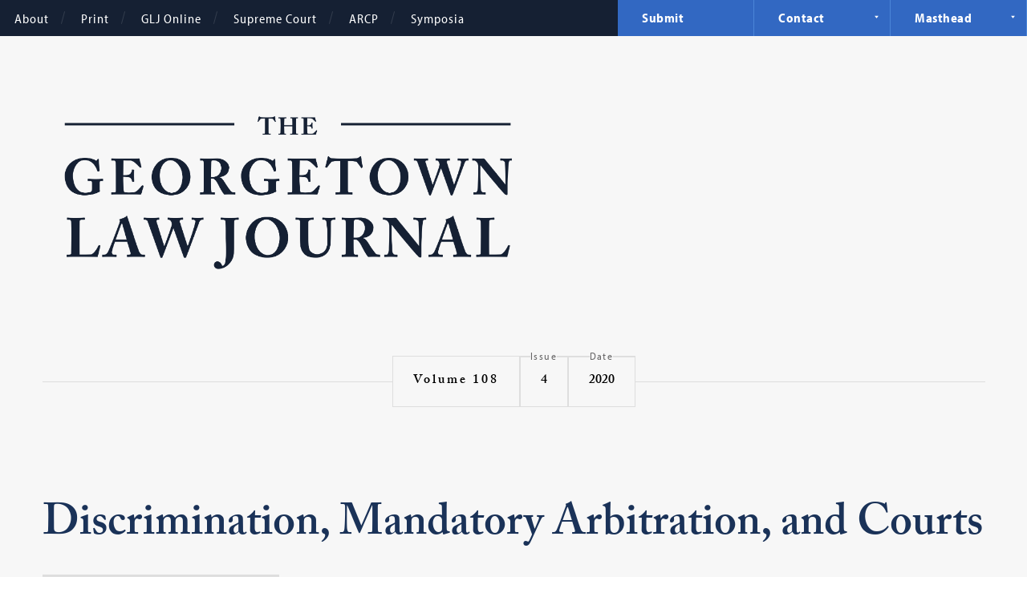

--- FILE ---
content_type: text/html; charset=UTF-8
request_url: https://www.law.georgetown.edu/georgetown-law-journal/in-print/volume-108/volume-108-issue-4-april-2020/discrimination-mandatory-arbitration-and-courts/
body_size: 35702
content:
<!DOCTYPE html>
<html itemscope="" itemtype="http://schema.org/WebPage" class="no-js" lang="en-US">

<head>
	<meta charset="UTF-8" /><script type="text/javascript">(window.NREUM||(NREUM={})).init={ajax:{deny_list:["bam.nr-data.net"]},feature_flags:["soft_nav"]};(window.NREUM||(NREUM={})).loader_config={licenseKey:"NRJS-b4c8269f013f7d6a5c2",applicationID:"1020199742",browserID:"1103372172"};;/*! For license information please see nr-loader-rum-1.308.0.min.js.LICENSE.txt */
(()=>{var e,t,r={163:(e,t,r)=>{"use strict";r.d(t,{j:()=>E});var n=r(384),i=r(1741);var a=r(2555);r(860).K7.genericEvents;const s="experimental.resources",o="register",c=e=>{if(!e||"string"!=typeof e)return!1;try{document.createDocumentFragment().querySelector(e)}catch{return!1}return!0};var d=r(2614),u=r(944),l=r(8122);const f="[data-nr-mask]",g=e=>(0,l.a)(e,(()=>{const e={feature_flags:[],experimental:{allow_registered_children:!1,resources:!1},mask_selector:"*",block_selector:"[data-nr-block]",mask_input_options:{color:!1,date:!1,"datetime-local":!1,email:!1,month:!1,number:!1,range:!1,search:!1,tel:!1,text:!1,time:!1,url:!1,week:!1,textarea:!1,select:!1,password:!0}};return{ajax:{deny_list:void 0,block_internal:!0,enabled:!0,autoStart:!0},api:{get allow_registered_children(){return e.feature_flags.includes(o)||e.experimental.allow_registered_children},set allow_registered_children(t){e.experimental.allow_registered_children=t},duplicate_registered_data:!1},browser_consent_mode:{enabled:!1},distributed_tracing:{enabled:void 0,exclude_newrelic_header:void 0,cors_use_newrelic_header:void 0,cors_use_tracecontext_headers:void 0,allowed_origins:void 0},get feature_flags(){return e.feature_flags},set feature_flags(t){e.feature_flags=t},generic_events:{enabled:!0,autoStart:!0},harvest:{interval:30},jserrors:{enabled:!0,autoStart:!0},logging:{enabled:!0,autoStart:!0},metrics:{enabled:!0,autoStart:!0},obfuscate:void 0,page_action:{enabled:!0},page_view_event:{enabled:!0,autoStart:!0},page_view_timing:{enabled:!0,autoStart:!0},performance:{capture_marks:!1,capture_measures:!1,capture_detail:!0,resources:{get enabled(){return e.feature_flags.includes(s)||e.experimental.resources},set enabled(t){e.experimental.resources=t},asset_types:[],first_party_domains:[],ignore_newrelic:!0}},privacy:{cookies_enabled:!0},proxy:{assets:void 0,beacon:void 0},session:{expiresMs:d.wk,inactiveMs:d.BB},session_replay:{autoStart:!0,enabled:!1,preload:!1,sampling_rate:10,error_sampling_rate:100,collect_fonts:!1,inline_images:!1,fix_stylesheets:!0,mask_all_inputs:!0,get mask_text_selector(){return e.mask_selector},set mask_text_selector(t){c(t)?e.mask_selector="".concat(t,",").concat(f):""===t||null===t?e.mask_selector=f:(0,u.R)(5,t)},get block_class(){return"nr-block"},get ignore_class(){return"nr-ignore"},get mask_text_class(){return"nr-mask"},get block_selector(){return e.block_selector},set block_selector(t){c(t)?e.block_selector+=",".concat(t):""!==t&&(0,u.R)(6,t)},get mask_input_options(){return e.mask_input_options},set mask_input_options(t){t&&"object"==typeof t?e.mask_input_options={...t,password:!0}:(0,u.R)(7,t)}},session_trace:{enabled:!0,autoStart:!0},soft_navigations:{enabled:!0,autoStart:!0},spa:{enabled:!0,autoStart:!0},ssl:void 0,user_actions:{enabled:!0,elementAttributes:["id","className","tagName","type"]}}})());var p=r(6154),m=r(9324);let h=0;const v={buildEnv:m.F3,distMethod:m.Xs,version:m.xv,originTime:p.WN},b={consented:!1},y={appMetadata:{},get consented(){return this.session?.state?.consent||b.consented},set consented(e){b.consented=e},customTransaction:void 0,denyList:void 0,disabled:!1,harvester:void 0,isolatedBacklog:!1,isRecording:!1,loaderType:void 0,maxBytes:3e4,obfuscator:void 0,onerror:void 0,ptid:void 0,releaseIds:{},session:void 0,timeKeeper:void 0,registeredEntities:[],jsAttributesMetadata:{bytes:0},get harvestCount(){return++h}},_=e=>{const t=(0,l.a)(e,y),r=Object.keys(v).reduce((e,t)=>(e[t]={value:v[t],writable:!1,configurable:!0,enumerable:!0},e),{});return Object.defineProperties(t,r)};var w=r(5701);const x=e=>{const t=e.startsWith("http");e+="/",r.p=t?e:"https://"+e};var R=r(7836),k=r(3241);const A={accountID:void 0,trustKey:void 0,agentID:void 0,licenseKey:void 0,applicationID:void 0,xpid:void 0},S=e=>(0,l.a)(e,A),T=new Set;function E(e,t={},r,s){let{init:o,info:c,loader_config:d,runtime:u={},exposed:l=!0}=t;if(!c){const e=(0,n.pV)();o=e.init,c=e.info,d=e.loader_config}e.init=g(o||{}),e.loader_config=S(d||{}),c.jsAttributes??={},p.bv&&(c.jsAttributes.isWorker=!0),e.info=(0,a.D)(c);const f=e.init,m=[c.beacon,c.errorBeacon];T.has(e.agentIdentifier)||(f.proxy.assets&&(x(f.proxy.assets),m.push(f.proxy.assets)),f.proxy.beacon&&m.push(f.proxy.beacon),e.beacons=[...m],function(e){const t=(0,n.pV)();Object.getOwnPropertyNames(i.W.prototype).forEach(r=>{const n=i.W.prototype[r];if("function"!=typeof n||"constructor"===n)return;let a=t[r];e[r]&&!1!==e.exposed&&"micro-agent"!==e.runtime?.loaderType&&(t[r]=(...t)=>{const n=e[r](...t);return a?a(...t):n})})}(e),(0,n.US)("activatedFeatures",w.B)),u.denyList=[...f.ajax.deny_list||[],...f.ajax.block_internal?m:[]],u.ptid=e.agentIdentifier,u.loaderType=r,e.runtime=_(u),T.has(e.agentIdentifier)||(e.ee=R.ee.get(e.agentIdentifier),e.exposed=l,(0,k.W)({agentIdentifier:e.agentIdentifier,drained:!!w.B?.[e.agentIdentifier],type:"lifecycle",name:"initialize",feature:void 0,data:e.config})),T.add(e.agentIdentifier)}},384:(e,t,r)=>{"use strict";r.d(t,{NT:()=>s,US:()=>u,Zm:()=>o,bQ:()=>d,dV:()=>c,pV:()=>l});var n=r(6154),i=r(1863),a=r(1910);const s={beacon:"bam.nr-data.net",errorBeacon:"bam.nr-data.net"};function o(){return n.gm.NREUM||(n.gm.NREUM={}),void 0===n.gm.newrelic&&(n.gm.newrelic=n.gm.NREUM),n.gm.NREUM}function c(){let e=o();return e.o||(e.o={ST:n.gm.setTimeout,SI:n.gm.setImmediate||n.gm.setInterval,CT:n.gm.clearTimeout,XHR:n.gm.XMLHttpRequest,REQ:n.gm.Request,EV:n.gm.Event,PR:n.gm.Promise,MO:n.gm.MutationObserver,FETCH:n.gm.fetch,WS:n.gm.WebSocket},(0,a.i)(...Object.values(e.o))),e}function d(e,t){let r=o();r.initializedAgents??={},t.initializedAt={ms:(0,i.t)(),date:new Date},r.initializedAgents[e]=t}function u(e,t){o()[e]=t}function l(){return function(){let e=o();const t=e.info||{};e.info={beacon:s.beacon,errorBeacon:s.errorBeacon,...t}}(),function(){let e=o();const t=e.init||{};e.init={...t}}(),c(),function(){let e=o();const t=e.loader_config||{};e.loader_config={...t}}(),o()}},782:(e,t,r)=>{"use strict";r.d(t,{T:()=>n});const n=r(860).K7.pageViewTiming},860:(e,t,r)=>{"use strict";r.d(t,{$J:()=>u,K7:()=>c,P3:()=>d,XX:()=>i,Yy:()=>o,df:()=>a,qY:()=>n,v4:()=>s});const n="events",i="jserrors",a="browser/blobs",s="rum",o="browser/logs",c={ajax:"ajax",genericEvents:"generic_events",jserrors:i,logging:"logging",metrics:"metrics",pageAction:"page_action",pageViewEvent:"page_view_event",pageViewTiming:"page_view_timing",sessionReplay:"session_replay",sessionTrace:"session_trace",softNav:"soft_navigations",spa:"spa"},d={[c.pageViewEvent]:1,[c.pageViewTiming]:2,[c.metrics]:3,[c.jserrors]:4,[c.spa]:5,[c.ajax]:6,[c.sessionTrace]:7,[c.softNav]:8,[c.sessionReplay]:9,[c.logging]:10,[c.genericEvents]:11},u={[c.pageViewEvent]:s,[c.pageViewTiming]:n,[c.ajax]:n,[c.spa]:n,[c.softNav]:n,[c.metrics]:i,[c.jserrors]:i,[c.sessionTrace]:a,[c.sessionReplay]:a,[c.logging]:o,[c.genericEvents]:"ins"}},944:(e,t,r)=>{"use strict";r.d(t,{R:()=>i});var n=r(3241);function i(e,t){"function"==typeof console.debug&&(console.debug("New Relic Warning: https://github.com/newrelic/newrelic-browser-agent/blob/main/docs/warning-codes.md#".concat(e),t),(0,n.W)({agentIdentifier:null,drained:null,type:"data",name:"warn",feature:"warn",data:{code:e,secondary:t}}))}},1687:(e,t,r)=>{"use strict";r.d(t,{Ak:()=>d,Ze:()=>f,x3:()=>u});var n=r(3241),i=r(7836),a=r(3606),s=r(860),o=r(2646);const c={};function d(e,t){const r={staged:!1,priority:s.P3[t]||0};l(e),c[e].get(t)||c[e].set(t,r)}function u(e,t){e&&c[e]&&(c[e].get(t)&&c[e].delete(t),p(e,t,!1),c[e].size&&g(e))}function l(e){if(!e)throw new Error("agentIdentifier required");c[e]||(c[e]=new Map)}function f(e="",t="feature",r=!1){if(l(e),!e||!c[e].get(t)||r)return p(e,t);c[e].get(t).staged=!0,g(e)}function g(e){const t=Array.from(c[e]);t.every(([e,t])=>t.staged)&&(t.sort((e,t)=>e[1].priority-t[1].priority),t.forEach(([t])=>{c[e].delete(t),p(e,t)}))}function p(e,t,r=!0){const s=e?i.ee.get(e):i.ee,c=a.i.handlers;if(!s.aborted&&s.backlog&&c){if((0,n.W)({agentIdentifier:e,type:"lifecycle",name:"drain",feature:t}),r){const e=s.backlog[t],r=c[t];if(r){for(let t=0;e&&t<e.length;++t)m(e[t],r);Object.entries(r).forEach(([e,t])=>{Object.values(t||{}).forEach(t=>{t[0]?.on&&t[0]?.context()instanceof o.y&&t[0].on(e,t[1])})})}}s.isolatedBacklog||delete c[t],s.backlog[t]=null,s.emit("drain-"+t,[])}}function m(e,t){var r=e[1];Object.values(t[r]||{}).forEach(t=>{var r=e[0];if(t[0]===r){var n=t[1],i=e[3],a=e[2];n.apply(i,a)}})}},1738:(e,t,r)=>{"use strict";r.d(t,{U:()=>g,Y:()=>f});var n=r(3241),i=r(9908),a=r(1863),s=r(944),o=r(5701),c=r(3969),d=r(8362),u=r(860),l=r(4261);function f(e,t,r,a){const f=a||r;!f||f[e]&&f[e]!==d.d.prototype[e]||(f[e]=function(){(0,i.p)(c.xV,["API/"+e+"/called"],void 0,u.K7.metrics,r.ee),(0,n.W)({agentIdentifier:r.agentIdentifier,drained:!!o.B?.[r.agentIdentifier],type:"data",name:"api",feature:l.Pl+e,data:{}});try{return t.apply(this,arguments)}catch(e){(0,s.R)(23,e)}})}function g(e,t,r,n,s){const o=e.info;null===r?delete o.jsAttributes[t]:o.jsAttributes[t]=r,(s||null===r)&&(0,i.p)(l.Pl+n,[(0,a.t)(),t,r],void 0,"session",e.ee)}},1741:(e,t,r)=>{"use strict";r.d(t,{W:()=>a});var n=r(944),i=r(4261);class a{#e(e,...t){if(this[e]!==a.prototype[e])return this[e](...t);(0,n.R)(35,e)}addPageAction(e,t){return this.#e(i.hG,e,t)}register(e){return this.#e(i.eY,e)}recordCustomEvent(e,t){return this.#e(i.fF,e,t)}setPageViewName(e,t){return this.#e(i.Fw,e,t)}setCustomAttribute(e,t,r){return this.#e(i.cD,e,t,r)}noticeError(e,t){return this.#e(i.o5,e,t)}setUserId(e,t=!1){return this.#e(i.Dl,e,t)}setApplicationVersion(e){return this.#e(i.nb,e)}setErrorHandler(e){return this.#e(i.bt,e)}addRelease(e,t){return this.#e(i.k6,e,t)}log(e,t){return this.#e(i.$9,e,t)}start(){return this.#e(i.d3)}finished(e){return this.#e(i.BL,e)}recordReplay(){return this.#e(i.CH)}pauseReplay(){return this.#e(i.Tb)}addToTrace(e){return this.#e(i.U2,e)}setCurrentRouteName(e){return this.#e(i.PA,e)}interaction(e){return this.#e(i.dT,e)}wrapLogger(e,t,r){return this.#e(i.Wb,e,t,r)}measure(e,t){return this.#e(i.V1,e,t)}consent(e){return this.#e(i.Pv,e)}}},1863:(e,t,r)=>{"use strict";function n(){return Math.floor(performance.now())}r.d(t,{t:()=>n})},1910:(e,t,r)=>{"use strict";r.d(t,{i:()=>a});var n=r(944);const i=new Map;function a(...e){return e.every(e=>{if(i.has(e))return i.get(e);const t="function"==typeof e?e.toString():"",r=t.includes("[native code]"),a=t.includes("nrWrapper");return r||a||(0,n.R)(64,e?.name||t),i.set(e,r),r})}},2555:(e,t,r)=>{"use strict";r.d(t,{D:()=>o,f:()=>s});var n=r(384),i=r(8122);const a={beacon:n.NT.beacon,errorBeacon:n.NT.errorBeacon,licenseKey:void 0,applicationID:void 0,sa:void 0,queueTime:void 0,applicationTime:void 0,ttGuid:void 0,user:void 0,account:void 0,product:void 0,extra:void 0,jsAttributes:{},userAttributes:void 0,atts:void 0,transactionName:void 0,tNamePlain:void 0};function s(e){try{return!!e.licenseKey&&!!e.errorBeacon&&!!e.applicationID}catch(e){return!1}}const o=e=>(0,i.a)(e,a)},2614:(e,t,r)=>{"use strict";r.d(t,{BB:()=>s,H3:()=>n,g:()=>d,iL:()=>c,tS:()=>o,uh:()=>i,wk:()=>a});const n="NRBA",i="SESSION",a=144e5,s=18e5,o={STARTED:"session-started",PAUSE:"session-pause",RESET:"session-reset",RESUME:"session-resume",UPDATE:"session-update"},c={SAME_TAB:"same-tab",CROSS_TAB:"cross-tab"},d={OFF:0,FULL:1,ERROR:2}},2646:(e,t,r)=>{"use strict";r.d(t,{y:()=>n});class n{constructor(e){this.contextId=e}}},2843:(e,t,r)=>{"use strict";r.d(t,{G:()=>a,u:()=>i});var n=r(3878);function i(e,t=!1,r,i){(0,n.DD)("visibilitychange",function(){if(t)return void("hidden"===document.visibilityState&&e());e(document.visibilityState)},r,i)}function a(e,t,r){(0,n.sp)("pagehide",e,t,r)}},3241:(e,t,r)=>{"use strict";r.d(t,{W:()=>a});var n=r(6154);const i="newrelic";function a(e={}){try{n.gm.dispatchEvent(new CustomEvent(i,{detail:e}))}catch(e){}}},3606:(e,t,r)=>{"use strict";r.d(t,{i:()=>a});var n=r(9908);a.on=s;var i=a.handlers={};function a(e,t,r,a){s(a||n.d,i,e,t,r)}function s(e,t,r,i,a){a||(a="feature"),e||(e=n.d);var s=t[a]=t[a]||{};(s[r]=s[r]||[]).push([e,i])}},3878:(e,t,r)=>{"use strict";function n(e,t){return{capture:e,passive:!1,signal:t}}function i(e,t,r=!1,i){window.addEventListener(e,t,n(r,i))}function a(e,t,r=!1,i){document.addEventListener(e,t,n(r,i))}r.d(t,{DD:()=>a,jT:()=>n,sp:()=>i})},3969:(e,t,r)=>{"use strict";r.d(t,{TZ:()=>n,XG:()=>o,rs:()=>i,xV:()=>s,z_:()=>a});const n=r(860).K7.metrics,i="sm",a="cm",s="storeSupportabilityMetrics",o="storeEventMetrics"},4234:(e,t,r)=>{"use strict";r.d(t,{W:()=>a});var n=r(7836),i=r(1687);class a{constructor(e,t){this.agentIdentifier=e,this.ee=n.ee.get(e),this.featureName=t,this.blocked=!1}deregisterDrain(){(0,i.x3)(this.agentIdentifier,this.featureName)}}},4261:(e,t,r)=>{"use strict";r.d(t,{$9:()=>d,BL:()=>o,CH:()=>g,Dl:()=>_,Fw:()=>y,PA:()=>h,Pl:()=>n,Pv:()=>k,Tb:()=>l,U2:()=>a,V1:()=>R,Wb:()=>x,bt:()=>b,cD:()=>v,d3:()=>w,dT:()=>c,eY:()=>p,fF:()=>f,hG:()=>i,k6:()=>s,nb:()=>m,o5:()=>u});const n="api-",i="addPageAction",a="addToTrace",s="addRelease",o="finished",c="interaction",d="log",u="noticeError",l="pauseReplay",f="recordCustomEvent",g="recordReplay",p="register",m="setApplicationVersion",h="setCurrentRouteName",v="setCustomAttribute",b="setErrorHandler",y="setPageViewName",_="setUserId",w="start",x="wrapLogger",R="measure",k="consent"},5289:(e,t,r)=>{"use strict";r.d(t,{GG:()=>s,Qr:()=>c,sB:()=>o});var n=r(3878),i=r(6389);function a(){return"undefined"==typeof document||"complete"===document.readyState}function s(e,t){if(a())return e();const r=(0,i.J)(e),s=setInterval(()=>{a()&&(clearInterval(s),r())},500);(0,n.sp)("load",r,t)}function o(e){if(a())return e();(0,n.DD)("DOMContentLoaded",e)}function c(e){if(a())return e();(0,n.sp)("popstate",e)}},5607:(e,t,r)=>{"use strict";r.d(t,{W:()=>n});const n=(0,r(9566).bz)()},5701:(e,t,r)=>{"use strict";r.d(t,{B:()=>a,t:()=>s});var n=r(3241);const i=new Set,a={};function s(e,t){const r=t.agentIdentifier;a[r]??={},e&&"object"==typeof e&&(i.has(r)||(t.ee.emit("rumresp",[e]),a[r]=e,i.add(r),(0,n.W)({agentIdentifier:r,loaded:!0,drained:!0,type:"lifecycle",name:"load",feature:void 0,data:e})))}},6154:(e,t,r)=>{"use strict";r.d(t,{OF:()=>c,RI:()=>i,WN:()=>u,bv:()=>a,eN:()=>l,gm:()=>s,mw:()=>o,sb:()=>d});var n=r(1863);const i="undefined"!=typeof window&&!!window.document,a="undefined"!=typeof WorkerGlobalScope&&("undefined"!=typeof self&&self instanceof WorkerGlobalScope&&self.navigator instanceof WorkerNavigator||"undefined"!=typeof globalThis&&globalThis instanceof WorkerGlobalScope&&globalThis.navigator instanceof WorkerNavigator),s=i?window:"undefined"!=typeof WorkerGlobalScope&&("undefined"!=typeof self&&self instanceof WorkerGlobalScope&&self||"undefined"!=typeof globalThis&&globalThis instanceof WorkerGlobalScope&&globalThis),o=Boolean("hidden"===s?.document?.visibilityState),c=/iPad|iPhone|iPod/.test(s.navigator?.userAgent),d=c&&"undefined"==typeof SharedWorker,u=((()=>{const e=s.navigator?.userAgent?.match(/Firefox[/\s](\d+\.\d+)/);Array.isArray(e)&&e.length>=2&&e[1]})(),Date.now()-(0,n.t)()),l=()=>"undefined"!=typeof PerformanceNavigationTiming&&s?.performance?.getEntriesByType("navigation")?.[0]?.responseStart},6389:(e,t,r)=>{"use strict";function n(e,t=500,r={}){const n=r?.leading||!1;let i;return(...r)=>{n&&void 0===i&&(e.apply(this,r),i=setTimeout(()=>{i=clearTimeout(i)},t)),n||(clearTimeout(i),i=setTimeout(()=>{e.apply(this,r)},t))}}function i(e){let t=!1;return(...r)=>{t||(t=!0,e.apply(this,r))}}r.d(t,{J:()=>i,s:()=>n})},6630:(e,t,r)=>{"use strict";r.d(t,{T:()=>n});const n=r(860).K7.pageViewEvent},7699:(e,t,r)=>{"use strict";r.d(t,{It:()=>a,KC:()=>o,No:()=>i,qh:()=>s});var n=r(860);const i=16e3,a=1e6,s="SESSION_ERROR",o={[n.K7.logging]:!0,[n.K7.genericEvents]:!1,[n.K7.jserrors]:!1,[n.K7.ajax]:!1}},7836:(e,t,r)=>{"use strict";r.d(t,{P:()=>o,ee:()=>c});var n=r(384),i=r(8990),a=r(2646),s=r(5607);const o="nr@context:".concat(s.W),c=function e(t,r){var n={},s={},u={},l=!1;try{l=16===r.length&&d.initializedAgents?.[r]?.runtime.isolatedBacklog}catch(e){}var f={on:p,addEventListener:p,removeEventListener:function(e,t){var r=n[e];if(!r)return;for(var i=0;i<r.length;i++)r[i]===t&&r.splice(i,1)},emit:function(e,r,n,i,a){!1!==a&&(a=!0);if(c.aborted&&!i)return;t&&a&&t.emit(e,r,n);var o=g(n);m(e).forEach(e=>{e.apply(o,r)});var d=v()[s[e]];d&&d.push([f,e,r,o]);return o},get:h,listeners:m,context:g,buffer:function(e,t){const r=v();if(t=t||"feature",f.aborted)return;Object.entries(e||{}).forEach(([e,n])=>{s[n]=t,t in r||(r[t]=[])})},abort:function(){f._aborted=!0,Object.keys(f.backlog).forEach(e=>{delete f.backlog[e]})},isBuffering:function(e){return!!v()[s[e]]},debugId:r,backlog:l?{}:t&&"object"==typeof t.backlog?t.backlog:{},isolatedBacklog:l};return Object.defineProperty(f,"aborted",{get:()=>{let e=f._aborted||!1;return e||(t&&(e=t.aborted),e)}}),f;function g(e){return e&&e instanceof a.y?e:e?(0,i.I)(e,o,()=>new a.y(o)):new a.y(o)}function p(e,t){n[e]=m(e).concat(t)}function m(e){return n[e]||[]}function h(t){return u[t]=u[t]||e(f,t)}function v(){return f.backlog}}(void 0,"globalEE"),d=(0,n.Zm)();d.ee||(d.ee=c)},8122:(e,t,r)=>{"use strict";r.d(t,{a:()=>i});var n=r(944);function i(e,t){try{if(!e||"object"!=typeof e)return(0,n.R)(3);if(!t||"object"!=typeof t)return(0,n.R)(4);const r=Object.create(Object.getPrototypeOf(t),Object.getOwnPropertyDescriptors(t)),a=0===Object.keys(r).length?e:r;for(let s in a)if(void 0!==e[s])try{if(null===e[s]){r[s]=null;continue}Array.isArray(e[s])&&Array.isArray(t[s])?r[s]=Array.from(new Set([...e[s],...t[s]])):"object"==typeof e[s]&&"object"==typeof t[s]?r[s]=i(e[s],t[s]):r[s]=e[s]}catch(e){r[s]||(0,n.R)(1,e)}return r}catch(e){(0,n.R)(2,e)}}},8362:(e,t,r)=>{"use strict";r.d(t,{d:()=>a});var n=r(9566),i=r(1741);class a extends i.W{agentIdentifier=(0,n.LA)(16)}},8374:(e,t,r)=>{r.nc=(()=>{try{return document?.currentScript?.nonce}catch(e){}return""})()},8990:(e,t,r)=>{"use strict";r.d(t,{I:()=>i});var n=Object.prototype.hasOwnProperty;function i(e,t,r){if(n.call(e,t))return e[t];var i=r();if(Object.defineProperty&&Object.keys)try{return Object.defineProperty(e,t,{value:i,writable:!0,enumerable:!1}),i}catch(e){}return e[t]=i,i}},9324:(e,t,r)=>{"use strict";r.d(t,{F3:()=>i,Xs:()=>a,xv:()=>n});const n="1.308.0",i="PROD",a="CDN"},9566:(e,t,r)=>{"use strict";r.d(t,{LA:()=>o,bz:()=>s});var n=r(6154);const i="xxxxxxxx-xxxx-4xxx-yxxx-xxxxxxxxxxxx";function a(e,t){return e?15&e[t]:16*Math.random()|0}function s(){const e=n.gm?.crypto||n.gm?.msCrypto;let t,r=0;return e&&e.getRandomValues&&(t=e.getRandomValues(new Uint8Array(30))),i.split("").map(e=>"x"===e?a(t,r++).toString(16):"y"===e?(3&a()|8).toString(16):e).join("")}function o(e){const t=n.gm?.crypto||n.gm?.msCrypto;let r,i=0;t&&t.getRandomValues&&(r=t.getRandomValues(new Uint8Array(e)));const s=[];for(var o=0;o<e;o++)s.push(a(r,i++).toString(16));return s.join("")}},9908:(e,t,r)=>{"use strict";r.d(t,{d:()=>n,p:()=>i});var n=r(7836).ee.get("handle");function i(e,t,r,i,a){a?(a.buffer([e],i),a.emit(e,t,r)):(n.buffer([e],i),n.emit(e,t,r))}}},n={};function i(e){var t=n[e];if(void 0!==t)return t.exports;var a=n[e]={exports:{}};return r[e](a,a.exports,i),a.exports}i.m=r,i.d=(e,t)=>{for(var r in t)i.o(t,r)&&!i.o(e,r)&&Object.defineProperty(e,r,{enumerable:!0,get:t[r]})},i.f={},i.e=e=>Promise.all(Object.keys(i.f).reduce((t,r)=>(i.f[r](e,t),t),[])),i.u=e=>"nr-rum-1.308.0.min.js",i.o=(e,t)=>Object.prototype.hasOwnProperty.call(e,t),e={},t="NRBA-1.308.0.PROD:",i.l=(r,n,a,s)=>{if(e[r])e[r].push(n);else{var o,c;if(void 0!==a)for(var d=document.getElementsByTagName("script"),u=0;u<d.length;u++){var l=d[u];if(l.getAttribute("src")==r||l.getAttribute("data-webpack")==t+a){o=l;break}}if(!o){c=!0;var f={296:"sha512-+MIMDsOcckGXa1EdWHqFNv7P+JUkd5kQwCBr3KE6uCvnsBNUrdSt4a/3/L4j4TxtnaMNjHpza2/erNQbpacJQA=="};(o=document.createElement("script")).charset="utf-8",i.nc&&o.setAttribute("nonce",i.nc),o.setAttribute("data-webpack",t+a),o.src=r,0!==o.src.indexOf(window.location.origin+"/")&&(o.crossOrigin="anonymous"),f[s]&&(o.integrity=f[s])}e[r]=[n];var g=(t,n)=>{o.onerror=o.onload=null,clearTimeout(p);var i=e[r];if(delete e[r],o.parentNode&&o.parentNode.removeChild(o),i&&i.forEach(e=>e(n)),t)return t(n)},p=setTimeout(g.bind(null,void 0,{type:"timeout",target:o}),12e4);o.onerror=g.bind(null,o.onerror),o.onload=g.bind(null,o.onload),c&&document.head.appendChild(o)}},i.r=e=>{"undefined"!=typeof Symbol&&Symbol.toStringTag&&Object.defineProperty(e,Symbol.toStringTag,{value:"Module"}),Object.defineProperty(e,"__esModule",{value:!0})},i.p="https://js-agent.newrelic.com/",(()=>{var e={374:0,840:0};i.f.j=(t,r)=>{var n=i.o(e,t)?e[t]:void 0;if(0!==n)if(n)r.push(n[2]);else{var a=new Promise((r,i)=>n=e[t]=[r,i]);r.push(n[2]=a);var s=i.p+i.u(t),o=new Error;i.l(s,r=>{if(i.o(e,t)&&(0!==(n=e[t])&&(e[t]=void 0),n)){var a=r&&("load"===r.type?"missing":r.type),s=r&&r.target&&r.target.src;o.message="Loading chunk "+t+" failed: ("+a+": "+s+")",o.name="ChunkLoadError",o.type=a,o.request=s,n[1](o)}},"chunk-"+t,t)}};var t=(t,r)=>{var n,a,[s,o,c]=r,d=0;if(s.some(t=>0!==e[t])){for(n in o)i.o(o,n)&&(i.m[n]=o[n]);if(c)c(i)}for(t&&t(r);d<s.length;d++)a=s[d],i.o(e,a)&&e[a]&&e[a][0](),e[a]=0},r=self["webpackChunk:NRBA-1.308.0.PROD"]=self["webpackChunk:NRBA-1.308.0.PROD"]||[];r.forEach(t.bind(null,0)),r.push=t.bind(null,r.push.bind(r))})(),(()=>{"use strict";i(8374);var e=i(8362),t=i(860);const r=Object.values(t.K7);var n=i(163);var a=i(9908),s=i(1863),o=i(4261),c=i(1738);var d=i(1687),u=i(4234),l=i(5289),f=i(6154),g=i(944),p=i(384);const m=e=>f.RI&&!0===e?.privacy.cookies_enabled;function h(e){return!!(0,p.dV)().o.MO&&m(e)&&!0===e?.session_trace.enabled}var v=i(6389),b=i(7699);class y extends u.W{constructor(e,t){super(e.agentIdentifier,t),this.agentRef=e,this.abortHandler=void 0,this.featAggregate=void 0,this.loadedSuccessfully=void 0,this.onAggregateImported=new Promise(e=>{this.loadedSuccessfully=e}),this.deferred=Promise.resolve(),!1===e.init[this.featureName].autoStart?this.deferred=new Promise((t,r)=>{this.ee.on("manual-start-all",(0,v.J)(()=>{(0,d.Ak)(e.agentIdentifier,this.featureName),t()}))}):(0,d.Ak)(e.agentIdentifier,t)}importAggregator(e,t,r={}){if(this.featAggregate)return;const n=async()=>{let n;await this.deferred;try{if(m(e.init)){const{setupAgentSession:t}=await i.e(296).then(i.bind(i,3305));n=t(e)}}catch(e){(0,g.R)(20,e),this.ee.emit("internal-error",[e]),(0,a.p)(b.qh,[e],void 0,this.featureName,this.ee)}try{if(!this.#t(this.featureName,n,e.init))return(0,d.Ze)(this.agentIdentifier,this.featureName),void this.loadedSuccessfully(!1);const{Aggregate:i}=await t();this.featAggregate=new i(e,r),e.runtime.harvester.initializedAggregates.push(this.featAggregate),this.loadedSuccessfully(!0)}catch(e){(0,g.R)(34,e),this.abortHandler?.(),(0,d.Ze)(this.agentIdentifier,this.featureName,!0),this.loadedSuccessfully(!1),this.ee&&this.ee.abort()}};f.RI?(0,l.GG)(()=>n(),!0):n()}#t(e,r,n){if(this.blocked)return!1;switch(e){case t.K7.sessionReplay:return h(n)&&!!r;case t.K7.sessionTrace:return!!r;default:return!0}}}var _=i(6630),w=i(2614),x=i(3241);class R extends y{static featureName=_.T;constructor(e){var t;super(e,_.T),this.setupInspectionEvents(e.agentIdentifier),t=e,(0,c.Y)(o.Fw,function(e,r){"string"==typeof e&&("/"!==e.charAt(0)&&(e="/"+e),t.runtime.customTransaction=(r||"http://custom.transaction")+e,(0,a.p)(o.Pl+o.Fw,[(0,s.t)()],void 0,void 0,t.ee))},t),this.importAggregator(e,()=>i.e(296).then(i.bind(i,3943)))}setupInspectionEvents(e){const t=(t,r)=>{t&&(0,x.W)({agentIdentifier:e,timeStamp:t.timeStamp,loaded:"complete"===t.target.readyState,type:"window",name:r,data:t.target.location+""})};(0,l.sB)(e=>{t(e,"DOMContentLoaded")}),(0,l.GG)(e=>{t(e,"load")}),(0,l.Qr)(e=>{t(e,"navigate")}),this.ee.on(w.tS.UPDATE,(t,r)=>{(0,x.W)({agentIdentifier:e,type:"lifecycle",name:"session",data:r})})}}class k extends e.d{constructor(e){var t;(super(),f.gm)?(this.features={},(0,p.bQ)(this.agentIdentifier,this),this.desiredFeatures=new Set(e.features||[]),this.desiredFeatures.add(R),(0,n.j)(this,e,e.loaderType||"agent"),t=this,(0,c.Y)(o.cD,function(e,r,n=!1){if("string"==typeof e){if(["string","number","boolean"].includes(typeof r)||null===r)return(0,c.U)(t,e,r,o.cD,n);(0,g.R)(40,typeof r)}else(0,g.R)(39,typeof e)},t),function(e){(0,c.Y)(o.Dl,function(t,r=!1){if("string"!=typeof t&&null!==t)return void(0,g.R)(41,typeof t);const n=e.info.jsAttributes["enduser.id"];r&&null!=n&&n!==t?(0,a.p)(o.Pl+"setUserIdAndResetSession",[t],void 0,"session",e.ee):(0,c.U)(e,"enduser.id",t,o.Dl,!0)},e)}(this),function(e){(0,c.Y)(o.nb,function(t){if("string"==typeof t||null===t)return(0,c.U)(e,"application.version",t,o.nb,!1);(0,g.R)(42,typeof t)},e)}(this),function(e){(0,c.Y)(o.d3,function(){e.ee.emit("manual-start-all")},e)}(this),function(e){(0,c.Y)(o.Pv,function(t=!0){if("boolean"==typeof t){if((0,a.p)(o.Pl+o.Pv,[t],void 0,"session",e.ee),e.runtime.consented=t,t){const t=e.features.page_view_event;t.onAggregateImported.then(e=>{const r=t.featAggregate;e&&!r.sentRum&&r.sendRum()})}}else(0,g.R)(65,typeof t)},e)}(this),this.run()):(0,g.R)(21)}get config(){return{info:this.info,init:this.init,loader_config:this.loader_config,runtime:this.runtime}}get api(){return this}run(){try{const e=function(e){const t={};return r.forEach(r=>{t[r]=!!e[r]?.enabled}),t}(this.init),n=[...this.desiredFeatures];n.sort((e,r)=>t.P3[e.featureName]-t.P3[r.featureName]),n.forEach(r=>{if(!e[r.featureName]&&r.featureName!==t.K7.pageViewEvent)return;if(r.featureName===t.K7.spa)return void(0,g.R)(67);const n=function(e){switch(e){case t.K7.ajax:return[t.K7.jserrors];case t.K7.sessionTrace:return[t.K7.ajax,t.K7.pageViewEvent];case t.K7.sessionReplay:return[t.K7.sessionTrace];case t.K7.pageViewTiming:return[t.K7.pageViewEvent];default:return[]}}(r.featureName).filter(e=>!(e in this.features));n.length>0&&(0,g.R)(36,{targetFeature:r.featureName,missingDependencies:n}),this.features[r.featureName]=new r(this)})}catch(e){(0,g.R)(22,e);for(const e in this.features)this.features[e].abortHandler?.();const t=(0,p.Zm)();delete t.initializedAgents[this.agentIdentifier]?.features,delete this.sharedAggregator;return t.ee.get(this.agentIdentifier).abort(),!1}}}var A=i(2843),S=i(782);class T extends y{static featureName=S.T;constructor(e){super(e,S.T),f.RI&&((0,A.u)(()=>(0,a.p)("docHidden",[(0,s.t)()],void 0,S.T,this.ee),!0),(0,A.G)(()=>(0,a.p)("winPagehide",[(0,s.t)()],void 0,S.T,this.ee)),this.importAggregator(e,()=>i.e(296).then(i.bind(i,2117))))}}var E=i(3969);class I extends y{static featureName=E.TZ;constructor(e){super(e,E.TZ),f.RI&&document.addEventListener("securitypolicyviolation",e=>{(0,a.p)(E.xV,["Generic/CSPViolation/Detected"],void 0,this.featureName,this.ee)}),this.importAggregator(e,()=>i.e(296).then(i.bind(i,9623)))}}new k({features:[R,T,I],loaderType:"lite"})})()})();</script>
	<meta name="viewport" content="width=device-width, initial-scale=1">
	<meta name="apple-mobile-web-app-capable" content="yes">
	<meta name="mobile-web-app-capable" content="yes">

	<title>Discrimination, Mandatory Arbitration, and Courts | Georgetown Law Journal | Georgetown Law</title>

	<link rel="apple-touch-icon" sizes="57x57" href="https://www.law.georgetown.edu/georgetown-law-journal/wp-content/themes/georgetownlaw/georgetownlaw/images/favicons/apple-touch-icon-57x57.png?v=0.0.1">
	<link rel="apple-touch-icon" sizes="60x60" href="https://www.law.georgetown.edu/georgetown-law-journal/wp-content/themes/georgetownlaw/georgetownlaw/images/favicons/apple-touch-icon-60x60.png?v=0.0.1">
	<link rel="apple-touch-icon" sizes="72x72" href="https://www.law.georgetown.edu/georgetown-law-journal/wp-content/themes/georgetownlaw/georgetownlaw/images/favicons/apple-touch-icon-72x72.png?v=0.0.1">
	<link rel="apple-touch-icon" sizes="76x76" href="https://www.law.georgetown.edu/georgetown-law-journal/wp-content/themes/georgetownlaw/georgetownlaw/images/favicons/apple-touch-icon-76x76.png?v=0.0.1">
	<link rel="apple-touch-icon" sizes="114x114" href="https://www.law.georgetown.edu/georgetown-law-journal/wp-content/themes/georgetownlaw/georgetownlaw/images/favicons/apple-touch-icon-114x114.png?v=0.0.1">
	<link rel="apple-touch-icon" sizes="120x120" href="https://www.law.georgetown.edu/georgetown-law-journal/wp-content/themes/georgetownlaw/georgetownlaw/images/favicons/apple-touch-icon-120x120.png?v=0.0.1">
	<link rel="apple-touch-icon" sizes="144x144" href="https://www.law.georgetown.edu/georgetown-law-journal/wp-content/themes/georgetownlaw/georgetownlaw/images/favicons/apple-touch-icon-144x144.png?v=0.0.1">
	<link rel="apple-touch-icon" sizes="152x152" href="https://www.law.georgetown.edu/georgetown-law-journal/wp-content/themes/georgetownlaw/georgetownlaw/images/favicons/apple-touch-icon-152x152.png?v=0.0.1">
	<link rel="apple-touch-icon" sizes="180x180" href="https://www.law.georgetown.edu/georgetown-law-journal/wp-content/themes/georgetownlaw/georgetownlaw/images/favicons/apple-touch-icon-180x180.png?v=0.0.1">
	<link rel="icon" type="image/png" sizes="32x32" href="https://www.law.georgetown.edu/georgetown-law-journal/wp-content/themes/georgetownlaw/georgetownlaw/images/favicons/favicon-32x32.png?v=0.0.1">
	<link rel="icon" type="image/png" sizes="192x192" href="https://www.law.georgetown.edu/georgetown-law-journal/wp-content/themes/georgetownlaw/georgetownlaw/images/favicons/android-chrome-192x192.png?v=0.0.1">
	<link rel="icon" type="image/png" sizes="16x16" href="https://www.law.georgetown.edu/georgetown-law-journal/wp-content/themes/georgetownlaw/georgetownlaw/images/favicons/favicon-16x16.png?v=0.0.1">
	<link rel="manifest" href="https://www.law.georgetown.edu/georgetown-law-journal/wp-content/themes/georgetownlaw/georgetownlaw/images/favicons/manifest.json?v=0.0.1">
	<link rel="mask-icon" href="https://www.law.georgetown.edu/georgetown-law-journal/wp-content/themes/georgetownlaw/georgetownlaw/images/favicons/safari-pinned-tab.svg?v=0.0.1" color="#ffffff">
	<link rel="shortcut icon" href="https://www.law.georgetown.edu/georgetown-law-journal/wp-content/themes/georgetownlaw/georgetownlaw/images/favicons/favicon.ico?v=0.0.1">
	<meta name="msapplication-TileColor" content="#ffffff">
	<meta name="msapplication-TileImage" content="https://www.law.georgetown.edu/georgetown-law-journal/wp-content/themes/georgetownlaw/georgetownlaw/images/favicons/mstile-144x144.png?v=0.0.1">
	<meta name="msapplication-config" content="https://www.law.georgetown.edu/georgetown-law-journal/wp-content/themes/georgetownlaw/georgetownlaw/images/favicons/browserconfig.xml?v=0.0.1">

	<meta property="og:type" content="website">
	<meta property="og:title" content="Discrimination, Mandatory Arbitration, and Courts">
	<meta property="og:url" content="https://www.law.georgetown.edu/georgetown-law-journal/in-print/volume-108/volume-108-issue-4-april-2020/discrimination-mandatory-arbitration-and-courts/">
	<meta property="og:description" content=""> 
	
	<script src="https://www.law.georgetown.edu/georgetown-law-journal/wp-content/themes/georgetownlaw/georgetownlaw/js/modernizr.js"></script>
	<!--  cx_LAP removing fast.fonts
	  <link type="text/css" rel="stylesheet" href="//fast.fonts.net/cssapi/a947a827-b4e7-4494-9796-6dd378bd66f2.css" /> -->
	<!-- cx_LAP adding link to adboe fonts -->
	<link rel="stylesheet" href="https://use.typekit.net/cno2cpj.css">


	<!--[if gt IE 8]><!-->
	<link rel="stylesheet" href="https://www.law.georgetown.edu/georgetown-law-journal/wp-content/themes/georgetownlaw/georgetownlaw/css/site.css">
	<!--<![endif]-->
	<!--[if IE 8]>
			<script>var IE8 = true;</script>
			<script src="https://www.law.georgetown.edu/georgetown-law-journal/wp-content/themes/georgetownlaw/georgetownlaw/js/site-ie8.js"></script>
			<link rel="stylesheet" href="https://www.law.georgetown.edu/georgetown-law-journal/wp-content/themes/georgetownlaw/georgetownlaw/css/site-ie8.css">
		<![endif]-->
	<!--[if IE 9]>
			<script>var IE9 = true;</script>
			<script src="https://www.law.georgetown.edu/georgetown-law-journal/wp-content/themes/georgetownlaw/georgetownlaw/js/site-ie9.js"></script>
			<link rel="stylesheet" href="https://www.law.georgetown.edu/georgetown-law-journal/wp-content/themes/georgetownlaw/georgetownlaw/css/site-ie9.css">
		<![endif]-->
	<!--[if lte IE 9]>
			<link rel="stylesheet" href="https://www.law.georgetown.edu/georgetown-law-journal/wp-content/themes/georgetownlaw/georgetownlaw/css/site-ie.css">
		<![endif]-->

	<!-- Google Tag Manager -->
	<script>
		(function(w, d, s, l, i) {
			w[l] = w[l] || [];
			w[l].push({
				'gtm.start': new Date().getTime(),
				event: 'gtm.js'
			});
			var f = d.getElementsByTagName(s)[0],
				j = d.createElement(s),
				dl = l != 'dataLayer' ? '&l=' + l : '';
			j.async = true;
			j.src =
				'https://www.googletagmanager.com/gtm.js?id=' + i + dl;
			f.parentNode.insertBefore(j, f);
		})(window, document, 'script', 'dataLayer', 'GTM-WMV9WVD');
	</script>
	<!-- End Google Tag Manager -->

	<meta name='robots' content='max-image-preview:large' />
<link rel='dns-prefetch' href='//www.law.georgetown.edu' />
<link rel='dns-prefetch' href='//cdnjs.cloudflare.com' />
<link rel="alternate" title="oEmbed (JSON)" type="application/json+oembed" href="https://www.law.georgetown.edu/georgetown-law-journal/wp-json/oembed/1.0/embed?url=https%3A%2F%2Fwww.law.georgetown.edu%2Fgeorgetown-law-journal%2Fin-print%2Fvolume-108%2Fvolume-108-issue-4-april-2020%2Fdiscrimination-mandatory-arbitration-and-courts%2F" />
<link rel="alternate" title="oEmbed (XML)" type="text/xml+oembed" href="https://www.law.georgetown.edu/georgetown-law-journal/wp-json/oembed/1.0/embed?url=https%3A%2F%2Fwww.law.georgetown.edu%2Fgeorgetown-law-journal%2Fin-print%2Fvolume-108%2Fvolume-108-issue-4-april-2020%2Fdiscrimination-mandatory-arbitration-and-courts%2F&#038;format=xml" />
<style id='wp-img-auto-sizes-contain-inline-css' type='text/css'>
img:is([sizes=auto i],[sizes^="auto," i]){contain-intrinsic-size:3000px 1500px}
/*# sourceURL=wp-img-auto-sizes-contain-inline-css */
</style>
<link rel='stylesheet' id='tribe-events-pro-mini-calendar-block-styles-css' href='https://www.law.georgetown.edu/georgetown-law-journal/wp-content/plugins/events-calendar-pro/build/css/tribe-events-pro-mini-calendar-block.css?ver=7.7.11' type='text/css' media='all' />
<link rel='stylesheet' id='dashicons-css' href='https://www.law.georgetown.edu/georgetown-law-journal/wp-includes/css/dashicons.min.css?ver=6.9' type='text/css' media='all' />
<link rel='stylesheet' id='tec-variables-skeleton-css' href='https://www.law.georgetown.edu/georgetown-law-journal/wp-content/plugins/event-tickets/common/build/css/variables-skeleton.css?ver=6.10.1' type='text/css' media='all' />
<link rel='stylesheet' id='tec-variables-full-css' href='https://www.law.georgetown.edu/georgetown-law-journal/wp-content/plugins/event-tickets/common/build/css/variables-full.css?ver=6.10.1' type='text/css' media='all' />
<link rel='stylesheet' id='tribe-common-skeleton-style-css' href='https://www.law.georgetown.edu/georgetown-law-journal/wp-content/plugins/event-tickets/common/build/css/common-skeleton.css?ver=6.10.1' type='text/css' media='all' />
<link rel='stylesheet' id='tribe-common-full-style-css' href='https://www.law.georgetown.edu/georgetown-law-journal/wp-content/plugins/event-tickets/common/build/css/common-full.css?ver=6.10.1' type='text/css' media='all' />
<link rel='stylesheet' id='event-tickets-tickets-css-css' href='https://www.law.georgetown.edu/georgetown-law-journal/wp-content/plugins/event-tickets/build/css/tickets.css?ver=5.27.3' type='text/css' media='all' />
<link rel='stylesheet' id='event-tickets-tickets-rsvp-css-css' href='https://www.law.georgetown.edu/georgetown-law-journal/wp-content/plugins/event-tickets/build/css/rsvp-v1.css?ver=5.27.3' type='text/css' media='all' />
<style id='wp-emoji-styles-inline-css' type='text/css'>

	img.wp-smiley, img.emoji {
		display: inline !important;
		border: none !important;
		box-shadow: none !important;
		height: 1em !important;
		width: 1em !important;
		margin: 0 0.07em !important;
		vertical-align: -0.1em !important;
		background: none !important;
		padding: 0 !important;
	}
/*# sourceURL=wp-emoji-styles-inline-css */
</style>
<link rel='stylesheet' id='wp-block-library-css' href='https://www.law.georgetown.edu/georgetown-law-journal/wp-includes/css/dist/block-library/style.min.css?ver=6.9' type='text/css' media='all' />
<style id='classic-theme-styles-inline-css' type='text/css'>
/*! This file is auto-generated */
.wp-block-button__link{color:#fff;background-color:#32373c;border-radius:9999px;box-shadow:none;text-decoration:none;padding:calc(.667em + 2px) calc(1.333em + 2px);font-size:1.125em}.wp-block-file__button{background:#32373c;color:#fff;text-decoration:none}
/*# sourceURL=/wp-includes/css/classic-themes.min.css */
</style>
<style id='wp-block-accordion-inline-css' type='text/css'>
.wp-block-accordion{box-sizing:border-box}
/*# sourceURL=https://www.law.georgetown.edu/georgetown-law-journal/wp-includes/blocks/accordion/style.min.css */
</style>
<style id='wp-block-accordion-item-inline-css' type='text/css'>
.wp-block-accordion-item.is-open>.wp-block-accordion-heading .wp-block-accordion-heading__toggle-icon{transform:rotate(45deg)}@media (prefers-reduced-motion:no-preference){.wp-block-accordion-item{transition:grid-template-rows .3s ease-out}.wp-block-accordion-item>.wp-block-accordion-heading .wp-block-accordion-heading__toggle-icon{transition:transform .2s ease-in-out}}
/*# sourceURL=https://www.law.georgetown.edu/georgetown-law-journal/wp-includes/blocks/accordion-item/style.min.css */
</style>
<style id='wp-block-archives-inline-css' type='text/css'>
.wp-block-archives{box-sizing:border-box}.wp-block-archives-dropdown label{display:block}
/*# sourceURL=https://www.law.georgetown.edu/georgetown-law-journal/wp-includes/blocks/archives/style.min.css */
</style>
<style id='wp-block-avatar-inline-css' type='text/css'>
.wp-block-avatar{line-height:0}.wp-block-avatar,.wp-block-avatar img{box-sizing:border-box}.wp-block-avatar.aligncenter{text-align:center}
/*# sourceURL=https://www.law.georgetown.edu/georgetown-law-journal/wp-includes/blocks/avatar/style.min.css */
</style>
<style id='wp-block-button-inline-css' type='text/css'>
.wp-block-button__link{align-content:center;box-sizing:border-box;cursor:pointer;display:inline-block;height:100%;text-align:center;word-break:break-word}.wp-block-button__link.aligncenter{text-align:center}.wp-block-button__link.alignright{text-align:right}:where(.wp-block-button__link){border-radius:9999px;box-shadow:none;padding:calc(.667em + 2px) calc(1.333em + 2px);text-decoration:none}.wp-block-button[style*=text-decoration] .wp-block-button__link{text-decoration:inherit}.wp-block-buttons>.wp-block-button.has-custom-width{max-width:none}.wp-block-buttons>.wp-block-button.has-custom-width .wp-block-button__link{width:100%}.wp-block-buttons>.wp-block-button.has-custom-font-size .wp-block-button__link{font-size:inherit}.wp-block-buttons>.wp-block-button.wp-block-button__width-25{width:calc(25% - var(--wp--style--block-gap, .5em)*.75)}.wp-block-buttons>.wp-block-button.wp-block-button__width-50{width:calc(50% - var(--wp--style--block-gap, .5em)*.5)}.wp-block-buttons>.wp-block-button.wp-block-button__width-75{width:calc(75% - var(--wp--style--block-gap, .5em)*.25)}.wp-block-buttons>.wp-block-button.wp-block-button__width-100{flex-basis:100%;width:100%}.wp-block-buttons.is-vertical>.wp-block-button.wp-block-button__width-25{width:25%}.wp-block-buttons.is-vertical>.wp-block-button.wp-block-button__width-50{width:50%}.wp-block-buttons.is-vertical>.wp-block-button.wp-block-button__width-75{width:75%}.wp-block-button.is-style-squared,.wp-block-button__link.wp-block-button.is-style-squared{border-radius:0}.wp-block-button.no-border-radius,.wp-block-button__link.no-border-radius{border-radius:0!important}:root :where(.wp-block-button .wp-block-button__link.is-style-outline),:root :where(.wp-block-button.is-style-outline>.wp-block-button__link){border:2px solid;padding:.667em 1.333em}:root :where(.wp-block-button .wp-block-button__link.is-style-outline:not(.has-text-color)),:root :where(.wp-block-button.is-style-outline>.wp-block-button__link:not(.has-text-color)){color:currentColor}:root :where(.wp-block-button .wp-block-button__link.is-style-outline:not(.has-background)),:root :where(.wp-block-button.is-style-outline>.wp-block-button__link:not(.has-background)){background-color:initial;background-image:none}
/*# sourceURL=https://www.law.georgetown.edu/georgetown-law-journal/wp-includes/blocks/button/style.min.css */
</style>
<style id='wp-block-calendar-inline-css' type='text/css'>
.wp-block-calendar{text-align:center}.wp-block-calendar td,.wp-block-calendar th{border:1px solid;padding:.25em}.wp-block-calendar th{font-weight:400}.wp-block-calendar caption{background-color:inherit}.wp-block-calendar table{border-collapse:collapse;width:100%}.wp-block-calendar table.has-background th{background-color:inherit}.wp-block-calendar table.has-text-color th{color:inherit}.wp-block-calendar :where(table:not(.has-text-color)){color:#40464d}.wp-block-calendar :where(table:not(.has-text-color)) td,.wp-block-calendar :where(table:not(.has-text-color)) th{border-color:#ddd}:where(.wp-block-calendar table:not(.has-background) th){background:#ddd}
/*# sourceURL=https://www.law.georgetown.edu/georgetown-law-journal/wp-includes/blocks/calendar/style.min.css */
</style>
<style id='wp-block-categories-inline-css' type='text/css'>
.wp-block-categories{box-sizing:border-box}.wp-block-categories.alignleft{margin-right:2em}.wp-block-categories.alignright{margin-left:2em}.wp-block-categories.wp-block-categories-dropdown.aligncenter{text-align:center}.wp-block-categories .wp-block-categories__label{display:block;width:100%}
/*# sourceURL=https://www.law.georgetown.edu/georgetown-law-journal/wp-includes/blocks/categories/style.min.css */
</style>
<style id='wp-block-comment-author-name-inline-css' type='text/css'>
.wp-block-comment-author-name{box-sizing:border-box}
/*# sourceURL=https://www.law.georgetown.edu/georgetown-law-journal/wp-includes/blocks/comment-author-name/style.min.css */
</style>
<style id='wp-block-comment-content-inline-css' type='text/css'>
.comment-awaiting-moderation{display:block;font-size:.875em;line-height:1.5}.wp-block-comment-content{box-sizing:border-box}
/*# sourceURL=https://www.law.georgetown.edu/georgetown-law-journal/wp-includes/blocks/comment-content/style.min.css */
</style>
<style id='wp-block-comment-date-inline-css' type='text/css'>
.wp-block-comment-date{box-sizing:border-box}
/*# sourceURL=https://www.law.georgetown.edu/georgetown-law-journal/wp-includes/blocks/comment-date/style.min.css */
</style>
<style id='wp-block-comment-edit-link-inline-css' type='text/css'>
.wp-block-comment-edit-link{box-sizing:border-box}
/*# sourceURL=https://www.law.georgetown.edu/georgetown-law-journal/wp-includes/blocks/comment-edit-link/style.min.css */
</style>
<style id='wp-block-comment-reply-link-inline-css' type='text/css'>
.wp-block-comment-reply-link{box-sizing:border-box}
/*# sourceURL=https://www.law.georgetown.edu/georgetown-law-journal/wp-includes/blocks/comment-reply-link/style.min.css */
</style>
<style id='wp-block-comment-template-inline-css' type='text/css'>
.wp-block-comment-template{box-sizing:border-box;list-style:none;margin-bottom:0;max-width:100%;padding:0}.wp-block-comment-template li{clear:both}.wp-block-comment-template ol{list-style:none;margin-bottom:0;max-width:100%;padding-left:2rem}.wp-block-comment-template.alignleft{float:left}.wp-block-comment-template.aligncenter{margin-left:auto;margin-right:auto;width:fit-content}.wp-block-comment-template.alignright{float:right}
/*# sourceURL=https://www.law.georgetown.edu/georgetown-law-journal/wp-includes/blocks/comment-template/style.min.css */
</style>
<style id='wp-block-comments-inline-css' type='text/css'>
.wp-block-post-comments{box-sizing:border-box}.wp-block-post-comments .alignleft{float:left}.wp-block-post-comments .alignright{float:right}.wp-block-post-comments .navigation:after{clear:both;content:"";display:table}.wp-block-post-comments .commentlist{clear:both;list-style:none;margin:0;padding:0}.wp-block-post-comments .commentlist .comment{min-height:2.25em;padding-left:3.25em}.wp-block-post-comments .commentlist .comment p{font-size:1em;line-height:1.8;margin:1em 0}.wp-block-post-comments .commentlist .children{list-style:none;margin:0;padding:0}.wp-block-post-comments .comment-author{line-height:1.5}.wp-block-post-comments .comment-author .avatar{border-radius:1.5em;display:block;float:left;height:2.5em;margin-right:.75em;margin-top:.5em;width:2.5em}.wp-block-post-comments .comment-author cite{font-style:normal}.wp-block-post-comments .comment-meta{font-size:.875em;line-height:1.5}.wp-block-post-comments .comment-meta b{font-weight:400}.wp-block-post-comments .comment-meta .comment-awaiting-moderation{display:block;margin-bottom:1em;margin-top:1em}.wp-block-post-comments .comment-body .commentmetadata{font-size:.875em}.wp-block-post-comments .comment-form-author label,.wp-block-post-comments .comment-form-comment label,.wp-block-post-comments .comment-form-email label,.wp-block-post-comments .comment-form-url label{display:block;margin-bottom:.25em}.wp-block-post-comments .comment-form input:not([type=submit]):not([type=checkbox]),.wp-block-post-comments .comment-form textarea{box-sizing:border-box;display:block;width:100%}.wp-block-post-comments .comment-form-cookies-consent{display:flex;gap:.25em}.wp-block-post-comments .comment-form-cookies-consent #wp-comment-cookies-consent{margin-top:.35em}.wp-block-post-comments .comment-reply-title{margin-bottom:0}.wp-block-post-comments .comment-reply-title :where(small){font-size:var(--wp--preset--font-size--medium,smaller);margin-left:.5em}.wp-block-post-comments .reply{font-size:.875em;margin-bottom:1.4em}.wp-block-post-comments input:not([type=submit]),.wp-block-post-comments textarea{border:1px solid #949494;font-family:inherit;font-size:1em}.wp-block-post-comments input:not([type=submit]):not([type=checkbox]),.wp-block-post-comments textarea{padding:calc(.667em + 2px)}:where(.wp-block-post-comments input[type=submit]){border:none}.wp-block-comments{box-sizing:border-box}
/*# sourceURL=https://www.law.georgetown.edu/georgetown-law-journal/wp-includes/blocks/comments/style.min.css */
</style>
<style id='wp-block-comments-pagination-inline-css' type='text/css'>
.wp-block-comments-pagination>.wp-block-comments-pagination-next,.wp-block-comments-pagination>.wp-block-comments-pagination-numbers,.wp-block-comments-pagination>.wp-block-comments-pagination-previous{font-size:inherit}.wp-block-comments-pagination .wp-block-comments-pagination-previous-arrow{display:inline-block;margin-right:1ch}.wp-block-comments-pagination .wp-block-comments-pagination-previous-arrow:not(.is-arrow-chevron){transform:scaleX(1)}.wp-block-comments-pagination .wp-block-comments-pagination-next-arrow{display:inline-block;margin-left:1ch}.wp-block-comments-pagination .wp-block-comments-pagination-next-arrow:not(.is-arrow-chevron){transform:scaleX(1)}.wp-block-comments-pagination.aligncenter{justify-content:center}
/*# sourceURL=https://www.law.georgetown.edu/georgetown-law-journal/wp-includes/blocks/comments-pagination/style.min.css */
</style>
<link rel='stylesheet' id='wp-block-cover-css' href='https://www.law.georgetown.edu/georgetown-law-journal/wp-includes/blocks/cover/style.min.css?ver=6.9' type='text/css' media='all' />
<style id='wp-block-file-inline-css' type='text/css'>
.wp-block-file{box-sizing:border-box}.wp-block-file:not(.wp-element-button){font-size:.8em}.wp-block-file.aligncenter{text-align:center}.wp-block-file.alignright{text-align:right}.wp-block-file *+.wp-block-file__button{margin-left:.75em}:where(.wp-block-file){margin-bottom:1.5em}.wp-block-file__embed{margin-bottom:1em}:where(.wp-block-file__button){border-radius:2em;display:inline-block;padding:.5em 1em}:where(.wp-block-file__button):where(a):active,:where(.wp-block-file__button):where(a):focus,:where(.wp-block-file__button):where(a):hover,:where(.wp-block-file__button):where(a):visited{box-shadow:none;color:#fff;opacity:.85;text-decoration:none}
/*# sourceURL=https://www.law.georgetown.edu/georgetown-law-journal/wp-includes/blocks/file/style.min.css */
</style>
<style id='wp-block-footnotes-inline-css' type='text/css'>
.editor-styles-wrapper,.entry-content{counter-reset:footnotes}a[data-fn].fn{counter-increment:footnotes;display:inline-flex;font-size:smaller;text-decoration:none;text-indent:-9999999px;vertical-align:super}a[data-fn].fn:after{content:"[" counter(footnotes) "]";float:left;text-indent:0}
/*# sourceURL=https://www.law.georgetown.edu/georgetown-law-journal/wp-includes/blocks/footnotes/style.min.css */
</style>
<link rel='stylesheet' id='wp-block-gallery-css' href='https://www.law.georgetown.edu/georgetown-law-journal/wp-includes/blocks/gallery/style.min.css?ver=6.9' type='text/css' media='all' />
<style id='wp-block-heading-inline-css' type='text/css'>
h1:where(.wp-block-heading).has-background,h2:where(.wp-block-heading).has-background,h3:where(.wp-block-heading).has-background,h4:where(.wp-block-heading).has-background,h5:where(.wp-block-heading).has-background,h6:where(.wp-block-heading).has-background{padding:1.25em 2.375em}h1.has-text-align-left[style*=writing-mode]:where([style*=vertical-lr]),h1.has-text-align-right[style*=writing-mode]:where([style*=vertical-rl]),h2.has-text-align-left[style*=writing-mode]:where([style*=vertical-lr]),h2.has-text-align-right[style*=writing-mode]:where([style*=vertical-rl]),h3.has-text-align-left[style*=writing-mode]:where([style*=vertical-lr]),h3.has-text-align-right[style*=writing-mode]:where([style*=vertical-rl]),h4.has-text-align-left[style*=writing-mode]:where([style*=vertical-lr]),h4.has-text-align-right[style*=writing-mode]:where([style*=vertical-rl]),h5.has-text-align-left[style*=writing-mode]:where([style*=vertical-lr]),h5.has-text-align-right[style*=writing-mode]:where([style*=vertical-rl]),h6.has-text-align-left[style*=writing-mode]:where([style*=vertical-lr]),h6.has-text-align-right[style*=writing-mode]:where([style*=vertical-rl]){rotate:180deg}
/*# sourceURL=https://www.law.georgetown.edu/georgetown-law-journal/wp-includes/blocks/heading/style.min.css */
</style>
<link rel='stylesheet' id='wp-block-image-css' href='https://www.law.georgetown.edu/georgetown-law-journal/wp-includes/blocks/image/style.min.css?ver=6.9' type='text/css' media='all' />
<style id='wp-block-latest-comments-inline-css' type='text/css'>
ol.wp-block-latest-comments{box-sizing:border-box;margin-left:0}:where(.wp-block-latest-comments:not([style*=line-height] .wp-block-latest-comments__comment)){line-height:1.1}:where(.wp-block-latest-comments:not([style*=line-height] .wp-block-latest-comments__comment-excerpt p)){line-height:1.8}.has-dates :where(.wp-block-latest-comments:not([style*=line-height])),.has-excerpts :where(.wp-block-latest-comments:not([style*=line-height])){line-height:1.5}.wp-block-latest-comments .wp-block-latest-comments{padding-left:0}.wp-block-latest-comments__comment{list-style:none;margin-bottom:1em}.has-avatars .wp-block-latest-comments__comment{list-style:none;min-height:2.25em}.has-avatars .wp-block-latest-comments__comment .wp-block-latest-comments__comment-excerpt,.has-avatars .wp-block-latest-comments__comment .wp-block-latest-comments__comment-meta{margin-left:3.25em}.wp-block-latest-comments__comment-excerpt p{font-size:.875em;margin:.36em 0 1.4em}.wp-block-latest-comments__comment-date{display:block;font-size:.75em}.wp-block-latest-comments .avatar,.wp-block-latest-comments__comment-avatar{border-radius:1.5em;display:block;float:left;height:2.5em;margin-right:.75em;width:2.5em}.wp-block-latest-comments[class*=-font-size] a,.wp-block-latest-comments[style*=font-size] a{font-size:inherit}
/*# sourceURL=https://www.law.georgetown.edu/georgetown-law-journal/wp-includes/blocks/latest-comments/style.min.css */
</style>
<style id='wp-block-latest-posts-inline-css' type='text/css'>
.wp-block-latest-posts{box-sizing:border-box}.wp-block-latest-posts.alignleft{margin-right:2em}.wp-block-latest-posts.alignright{margin-left:2em}.wp-block-latest-posts.wp-block-latest-posts__list{list-style:none}.wp-block-latest-posts.wp-block-latest-posts__list li{clear:both;overflow-wrap:break-word}.wp-block-latest-posts.is-grid{display:flex;flex-wrap:wrap}.wp-block-latest-posts.is-grid li{margin:0 1.25em 1.25em 0;width:100%}@media (min-width:600px){.wp-block-latest-posts.columns-2 li{width:calc(50% - .625em)}.wp-block-latest-posts.columns-2 li:nth-child(2n){margin-right:0}.wp-block-latest-posts.columns-3 li{width:calc(33.33333% - .83333em)}.wp-block-latest-posts.columns-3 li:nth-child(3n){margin-right:0}.wp-block-latest-posts.columns-4 li{width:calc(25% - .9375em)}.wp-block-latest-posts.columns-4 li:nth-child(4n){margin-right:0}.wp-block-latest-posts.columns-5 li{width:calc(20% - 1em)}.wp-block-latest-posts.columns-5 li:nth-child(5n){margin-right:0}.wp-block-latest-posts.columns-6 li{width:calc(16.66667% - 1.04167em)}.wp-block-latest-posts.columns-6 li:nth-child(6n){margin-right:0}}:root :where(.wp-block-latest-posts.is-grid){padding:0}:root :where(.wp-block-latest-posts.wp-block-latest-posts__list){padding-left:0}.wp-block-latest-posts__post-author,.wp-block-latest-posts__post-date{display:block;font-size:.8125em}.wp-block-latest-posts__post-excerpt,.wp-block-latest-posts__post-full-content{margin-bottom:1em;margin-top:.5em}.wp-block-latest-posts__featured-image a{display:inline-block}.wp-block-latest-posts__featured-image img{height:auto;max-width:100%;width:auto}.wp-block-latest-posts__featured-image.alignleft{float:left;margin-right:1em}.wp-block-latest-posts__featured-image.alignright{float:right;margin-left:1em}.wp-block-latest-posts__featured-image.aligncenter{margin-bottom:1em;text-align:center}
/*# sourceURL=https://www.law.georgetown.edu/georgetown-law-journal/wp-includes/blocks/latest-posts/style.min.css */
</style>
<style id='wp-block-list-inline-css' type='text/css'>
ol,ul{box-sizing:border-box}:root :where(.wp-block-list.has-background){padding:1.25em 2.375em}
/*# sourceURL=https://www.law.georgetown.edu/georgetown-law-journal/wp-includes/blocks/list/style.min.css */
</style>
<style id='wp-block-loginout-inline-css' type='text/css'>
.wp-block-loginout{box-sizing:border-box}
/*# sourceURL=https://www.law.georgetown.edu/georgetown-law-journal/wp-includes/blocks/loginout/style.min.css */
</style>
<link rel='stylesheet' id='wp-block-media-text-css' href='https://www.law.georgetown.edu/georgetown-law-journal/wp-includes/blocks/media-text/style.min.css?ver=6.9' type='text/css' media='all' />
<link rel='stylesheet' id='wp-block-navigation-css' href='https://www.law.georgetown.edu/georgetown-law-journal/wp-includes/blocks/navigation/style.min.css?ver=6.9' type='text/css' media='all' />
<style id='wp-block-navigation-link-inline-css' type='text/css'>
.wp-block-navigation .wp-block-navigation-item__label{overflow-wrap:break-word}.wp-block-navigation .wp-block-navigation-item__description{display:none}.link-ui-tools{outline:1px solid #f0f0f0;padding:8px}.link-ui-block-inserter{padding-top:8px}.link-ui-block-inserter__back{margin-left:8px;text-transform:uppercase}
/*# sourceURL=https://www.law.georgetown.edu/georgetown-law-journal/wp-includes/blocks/navigation-link/style.min.css */
</style>
<style id='wp-block-page-list-inline-css' type='text/css'>
.wp-block-navigation .wp-block-page-list{align-items:var(--navigation-layout-align,initial);background-color:inherit;display:flex;flex-direction:var(--navigation-layout-direction,initial);flex-wrap:var(--navigation-layout-wrap,wrap);justify-content:var(--navigation-layout-justify,initial)}.wp-block-navigation .wp-block-navigation-item{background-color:inherit}.wp-block-page-list{box-sizing:border-box}
/*# sourceURL=https://www.law.georgetown.edu/georgetown-law-journal/wp-includes/blocks/page-list/style.min.css */
</style>
<style id='wp-block-post-author-inline-css' type='text/css'>
.wp-block-post-author{box-sizing:border-box;display:flex;flex-wrap:wrap}.wp-block-post-author__byline{font-size:.5em;margin-bottom:0;margin-top:0;width:100%}.wp-block-post-author__avatar{margin-right:1em}.wp-block-post-author__bio{font-size:.7em;margin-bottom:.7em}.wp-block-post-author__content{flex-basis:0;flex-grow:1}.wp-block-post-author__name{margin:0}
/*# sourceURL=https://www.law.georgetown.edu/georgetown-law-journal/wp-includes/blocks/post-author/style.min.css */
</style>
<style id='wp-block-post-author-biography-inline-css' type='text/css'>
.wp-block-post-author-biography{box-sizing:border-box}
/*# sourceURL=https://www.law.georgetown.edu/georgetown-law-journal/wp-includes/blocks/post-author-biography/style.min.css */
</style>
<style id='wp-block-post-author-name-inline-css' type='text/css'>
.wp-block-post-author-name{box-sizing:border-box}
/*# sourceURL=https://www.law.georgetown.edu/georgetown-law-journal/wp-includes/blocks/post-author-name/style.min.css */
</style>
<style id='wp-block-post-comments-count-inline-css' type='text/css'>
.wp-block-post-comments-count{box-sizing:border-box}
/*# sourceURL=https://www.law.georgetown.edu/georgetown-law-journal/wp-includes/blocks/post-comments-count/style.min.css */
</style>
<style id='wp-block-post-comments-form-inline-css' type='text/css'>
:where(.wp-block-post-comments-form input:not([type=submit])),:where(.wp-block-post-comments-form textarea){border:1px solid #949494;font-family:inherit;font-size:1em}:where(.wp-block-post-comments-form input:where(:not([type=submit]):not([type=checkbox]))),:where(.wp-block-post-comments-form textarea){padding:calc(.667em + 2px)}.wp-block-post-comments-form{box-sizing:border-box}.wp-block-post-comments-form[style*=font-weight] :where(.comment-reply-title){font-weight:inherit}.wp-block-post-comments-form[style*=font-family] :where(.comment-reply-title){font-family:inherit}.wp-block-post-comments-form[class*=-font-size] :where(.comment-reply-title),.wp-block-post-comments-form[style*=font-size] :where(.comment-reply-title){font-size:inherit}.wp-block-post-comments-form[style*=line-height] :where(.comment-reply-title){line-height:inherit}.wp-block-post-comments-form[style*=font-style] :where(.comment-reply-title){font-style:inherit}.wp-block-post-comments-form[style*=letter-spacing] :where(.comment-reply-title){letter-spacing:inherit}.wp-block-post-comments-form :where(input[type=submit]){box-shadow:none;cursor:pointer;display:inline-block;overflow-wrap:break-word;text-align:center}.wp-block-post-comments-form .comment-form input:not([type=submit]):not([type=checkbox]):not([type=hidden]),.wp-block-post-comments-form .comment-form textarea{box-sizing:border-box;display:block;width:100%}.wp-block-post-comments-form .comment-form-author label,.wp-block-post-comments-form .comment-form-email label,.wp-block-post-comments-form .comment-form-url label{display:block;margin-bottom:.25em}.wp-block-post-comments-form .comment-form-cookies-consent{display:flex;gap:.25em}.wp-block-post-comments-form .comment-form-cookies-consent #wp-comment-cookies-consent{margin-top:.35em}.wp-block-post-comments-form .comment-reply-title{margin-bottom:0}.wp-block-post-comments-form .comment-reply-title :where(small){font-size:var(--wp--preset--font-size--medium,smaller);margin-left:.5em}
/*# sourceURL=https://www.law.georgetown.edu/georgetown-law-journal/wp-includes/blocks/post-comments-form/style.min.css */
</style>
<style id='wp-block-buttons-inline-css' type='text/css'>
.wp-block-buttons{box-sizing:border-box}.wp-block-buttons.is-vertical{flex-direction:column}.wp-block-buttons.is-vertical>.wp-block-button:last-child{margin-bottom:0}.wp-block-buttons>.wp-block-button{display:inline-block;margin:0}.wp-block-buttons.is-content-justification-left{justify-content:flex-start}.wp-block-buttons.is-content-justification-left.is-vertical{align-items:flex-start}.wp-block-buttons.is-content-justification-center{justify-content:center}.wp-block-buttons.is-content-justification-center.is-vertical{align-items:center}.wp-block-buttons.is-content-justification-right{justify-content:flex-end}.wp-block-buttons.is-content-justification-right.is-vertical{align-items:flex-end}.wp-block-buttons.is-content-justification-space-between{justify-content:space-between}.wp-block-buttons.aligncenter{text-align:center}.wp-block-buttons:not(.is-content-justification-space-between,.is-content-justification-right,.is-content-justification-left,.is-content-justification-center) .wp-block-button.aligncenter{margin-left:auto;margin-right:auto;width:100%}.wp-block-buttons[style*=text-decoration] .wp-block-button,.wp-block-buttons[style*=text-decoration] .wp-block-button__link{text-decoration:inherit}.wp-block-buttons.has-custom-font-size .wp-block-button__link{font-size:inherit}.wp-block-buttons .wp-block-button__link{width:100%}.wp-block-button.aligncenter{text-align:center}
/*# sourceURL=https://www.law.georgetown.edu/georgetown-law-journal/wp-includes/blocks/buttons/style.min.css */
</style>
<style id='wp-block-post-comments-link-inline-css' type='text/css'>
.wp-block-post-comments-link{box-sizing:border-box}
/*# sourceURL=https://www.law.georgetown.edu/georgetown-law-journal/wp-includes/blocks/post-comments-link/style.min.css */
</style>
<style id='wp-block-post-content-inline-css' type='text/css'>
.wp-block-post-content{display:flow-root}
/*# sourceURL=https://www.law.georgetown.edu/georgetown-law-journal/wp-includes/blocks/post-content/style.min.css */
</style>
<style id='wp-block-post-date-inline-css' type='text/css'>
.wp-block-post-date{box-sizing:border-box}
/*# sourceURL=https://www.law.georgetown.edu/georgetown-law-journal/wp-includes/blocks/post-date/style.min.css */
</style>
<style id='wp-block-post-excerpt-inline-css' type='text/css'>
:where(.wp-block-post-excerpt){box-sizing:border-box;margin-bottom:var(--wp--style--block-gap);margin-top:var(--wp--style--block-gap)}.wp-block-post-excerpt__excerpt{margin-bottom:0;margin-top:0}.wp-block-post-excerpt__more-text{margin-bottom:0;margin-top:var(--wp--style--block-gap)}.wp-block-post-excerpt__more-link{display:inline-block}
/*# sourceURL=https://www.law.georgetown.edu/georgetown-law-journal/wp-includes/blocks/post-excerpt/style.min.css */
</style>
<style id='wp-block-post-featured-image-inline-css' type='text/css'>
.wp-block-post-featured-image{margin-left:0;margin-right:0}.wp-block-post-featured-image a{display:block;height:100%}.wp-block-post-featured-image :where(img){box-sizing:border-box;height:auto;max-width:100%;vertical-align:bottom;width:100%}.wp-block-post-featured-image.alignfull img,.wp-block-post-featured-image.alignwide img{width:100%}.wp-block-post-featured-image .wp-block-post-featured-image__overlay.has-background-dim{background-color:#000;inset:0;position:absolute}.wp-block-post-featured-image{position:relative}.wp-block-post-featured-image .wp-block-post-featured-image__overlay.has-background-gradient{background-color:initial}.wp-block-post-featured-image .wp-block-post-featured-image__overlay.has-background-dim-0{opacity:0}.wp-block-post-featured-image .wp-block-post-featured-image__overlay.has-background-dim-10{opacity:.1}.wp-block-post-featured-image .wp-block-post-featured-image__overlay.has-background-dim-20{opacity:.2}.wp-block-post-featured-image .wp-block-post-featured-image__overlay.has-background-dim-30{opacity:.3}.wp-block-post-featured-image .wp-block-post-featured-image__overlay.has-background-dim-40{opacity:.4}.wp-block-post-featured-image .wp-block-post-featured-image__overlay.has-background-dim-50{opacity:.5}.wp-block-post-featured-image .wp-block-post-featured-image__overlay.has-background-dim-60{opacity:.6}.wp-block-post-featured-image .wp-block-post-featured-image__overlay.has-background-dim-70{opacity:.7}.wp-block-post-featured-image .wp-block-post-featured-image__overlay.has-background-dim-80{opacity:.8}.wp-block-post-featured-image .wp-block-post-featured-image__overlay.has-background-dim-90{opacity:.9}.wp-block-post-featured-image .wp-block-post-featured-image__overlay.has-background-dim-100{opacity:1}.wp-block-post-featured-image:where(.alignleft,.alignright){width:100%}
/*# sourceURL=https://www.law.georgetown.edu/georgetown-law-journal/wp-includes/blocks/post-featured-image/style.min.css */
</style>
<style id='wp-block-post-navigation-link-inline-css' type='text/css'>
.wp-block-post-navigation-link .wp-block-post-navigation-link__arrow-previous{display:inline-block;margin-right:1ch}.wp-block-post-navigation-link .wp-block-post-navigation-link__arrow-previous:not(.is-arrow-chevron){transform:scaleX(1)}.wp-block-post-navigation-link .wp-block-post-navigation-link__arrow-next{display:inline-block;margin-left:1ch}.wp-block-post-navigation-link .wp-block-post-navigation-link__arrow-next:not(.is-arrow-chevron){transform:scaleX(1)}.wp-block-post-navigation-link.has-text-align-left[style*="writing-mode: vertical-lr"],.wp-block-post-navigation-link.has-text-align-right[style*="writing-mode: vertical-rl"]{rotate:180deg}
/*# sourceURL=https://www.law.georgetown.edu/georgetown-law-journal/wp-includes/blocks/post-navigation-link/style.min.css */
</style>
<style id='wp-block-post-template-inline-css' type='text/css'>
.wp-block-post-template{box-sizing:border-box;list-style:none;margin-bottom:0;margin-top:0;max-width:100%;padding:0}.wp-block-post-template.is-flex-container{display:flex;flex-direction:row;flex-wrap:wrap;gap:1.25em}.wp-block-post-template.is-flex-container>li{margin:0;width:100%}@media (min-width:600px){.wp-block-post-template.is-flex-container.is-flex-container.columns-2>li{width:calc(50% - .625em)}.wp-block-post-template.is-flex-container.is-flex-container.columns-3>li{width:calc(33.33333% - .83333em)}.wp-block-post-template.is-flex-container.is-flex-container.columns-4>li{width:calc(25% - .9375em)}.wp-block-post-template.is-flex-container.is-flex-container.columns-5>li{width:calc(20% - 1em)}.wp-block-post-template.is-flex-container.is-flex-container.columns-6>li{width:calc(16.66667% - 1.04167em)}}@media (max-width:600px){.wp-block-post-template-is-layout-grid.wp-block-post-template-is-layout-grid.wp-block-post-template-is-layout-grid.wp-block-post-template-is-layout-grid{grid-template-columns:1fr}}.wp-block-post-template-is-layout-constrained>li>.alignright,.wp-block-post-template-is-layout-flow>li>.alignright{float:right;margin-inline-end:0;margin-inline-start:2em}.wp-block-post-template-is-layout-constrained>li>.alignleft,.wp-block-post-template-is-layout-flow>li>.alignleft{float:left;margin-inline-end:2em;margin-inline-start:0}.wp-block-post-template-is-layout-constrained>li>.aligncenter,.wp-block-post-template-is-layout-flow>li>.aligncenter{margin-inline-end:auto;margin-inline-start:auto}
/*# sourceURL=https://www.law.georgetown.edu/georgetown-law-journal/wp-includes/blocks/post-template/style.min.css */
</style>
<style id='wp-block-post-terms-inline-css' type='text/css'>
.wp-block-post-terms{box-sizing:border-box}.wp-block-post-terms .wp-block-post-terms__separator{white-space:pre-wrap}
/*# sourceURL=https://www.law.georgetown.edu/georgetown-law-journal/wp-includes/blocks/post-terms/style.min.css */
</style>
<style id='wp-block-post-time-to-read-inline-css' type='text/css'>
.wp-block-post-time-to-read{box-sizing:border-box}
/*# sourceURL=https://www.law.georgetown.edu/georgetown-law-journal/wp-includes/blocks/post-time-to-read/style.min.css */
</style>
<style id='wp-block-post-title-inline-css' type='text/css'>
.wp-block-post-title{box-sizing:border-box;word-break:break-word}.wp-block-post-title :where(a){display:inline-block;font-family:inherit;font-size:inherit;font-style:inherit;font-weight:inherit;letter-spacing:inherit;line-height:inherit;text-decoration:inherit}
/*# sourceURL=https://www.law.georgetown.edu/georgetown-law-journal/wp-includes/blocks/post-title/style.min.css */
</style>
<style id='wp-block-query-pagination-inline-css' type='text/css'>
.wp-block-query-pagination.is-content-justification-space-between>.wp-block-query-pagination-next:last-of-type{margin-inline-start:auto}.wp-block-query-pagination.is-content-justification-space-between>.wp-block-query-pagination-previous:first-child{margin-inline-end:auto}.wp-block-query-pagination .wp-block-query-pagination-previous-arrow{display:inline-block;margin-right:1ch}.wp-block-query-pagination .wp-block-query-pagination-previous-arrow:not(.is-arrow-chevron){transform:scaleX(1)}.wp-block-query-pagination .wp-block-query-pagination-next-arrow{display:inline-block;margin-left:1ch}.wp-block-query-pagination .wp-block-query-pagination-next-arrow:not(.is-arrow-chevron){transform:scaleX(1)}.wp-block-query-pagination.aligncenter{justify-content:center}
/*# sourceURL=https://www.law.georgetown.edu/georgetown-law-journal/wp-includes/blocks/query-pagination/style.min.css */
</style>
<style id='wp-block-query-title-inline-css' type='text/css'>
.wp-block-query-title{box-sizing:border-box}
/*# sourceURL=https://www.law.georgetown.edu/georgetown-law-journal/wp-includes/blocks/query-title/style.min.css */
</style>
<style id='wp-block-query-total-inline-css' type='text/css'>
.wp-block-query-total{box-sizing:border-box}
/*# sourceURL=https://www.law.georgetown.edu/georgetown-law-journal/wp-includes/blocks/query-total/style.min.css */
</style>
<style id='wp-block-read-more-inline-css' type='text/css'>
.wp-block-read-more{display:block;width:fit-content}.wp-block-read-more:where(:not([style*=text-decoration])){text-decoration:none}.wp-block-read-more:where(:not([style*=text-decoration])):active,.wp-block-read-more:where(:not([style*=text-decoration])):focus{text-decoration:none}
/*# sourceURL=https://www.law.georgetown.edu/georgetown-law-journal/wp-includes/blocks/read-more/style.min.css */
</style>
<style id='wp-block-rss-inline-css' type='text/css'>
ul.wp-block-rss.alignleft{margin-right:2em}ul.wp-block-rss.alignright{margin-left:2em}ul.wp-block-rss.is-grid{display:flex;flex-wrap:wrap;padding:0}ul.wp-block-rss.is-grid li{margin:0 1em 1em 0;width:100%}@media (min-width:600px){ul.wp-block-rss.columns-2 li{width:calc(50% - 1em)}ul.wp-block-rss.columns-3 li{width:calc(33.33333% - 1em)}ul.wp-block-rss.columns-4 li{width:calc(25% - 1em)}ul.wp-block-rss.columns-5 li{width:calc(20% - 1em)}ul.wp-block-rss.columns-6 li{width:calc(16.66667% - 1em)}}.wp-block-rss__item-author,.wp-block-rss__item-publish-date{display:block;font-size:.8125em}.wp-block-rss{box-sizing:border-box;list-style:none;padding:0}
/*# sourceURL=https://www.law.georgetown.edu/georgetown-law-journal/wp-includes/blocks/rss/style.min.css */
</style>
<style id='wp-block-search-inline-css' type='text/css'>
.wp-block-search__button{margin-left:10px;word-break:normal}.wp-block-search__button.has-icon{line-height:0}.wp-block-search__button svg{height:1.25em;min-height:24px;min-width:24px;width:1.25em;fill:currentColor;vertical-align:text-bottom}:where(.wp-block-search__button){border:1px solid #ccc;padding:6px 10px}.wp-block-search__inside-wrapper{display:flex;flex:auto;flex-wrap:nowrap;max-width:100%}.wp-block-search__label{width:100%}.wp-block-search.wp-block-search__button-only .wp-block-search__button{box-sizing:border-box;display:flex;flex-shrink:0;justify-content:center;margin-left:0;max-width:100%}.wp-block-search.wp-block-search__button-only .wp-block-search__inside-wrapper{min-width:0!important;transition-property:width}.wp-block-search.wp-block-search__button-only .wp-block-search__input{flex-basis:100%;transition-duration:.3s}.wp-block-search.wp-block-search__button-only.wp-block-search__searchfield-hidden,.wp-block-search.wp-block-search__button-only.wp-block-search__searchfield-hidden .wp-block-search__inside-wrapper{overflow:hidden}.wp-block-search.wp-block-search__button-only.wp-block-search__searchfield-hidden .wp-block-search__input{border-left-width:0!important;border-right-width:0!important;flex-basis:0;flex-grow:0;margin:0;min-width:0!important;padding-left:0!important;padding-right:0!important;width:0!important}:where(.wp-block-search__input){appearance:none;border:1px solid #949494;flex-grow:1;font-family:inherit;font-size:inherit;font-style:inherit;font-weight:inherit;letter-spacing:inherit;line-height:inherit;margin-left:0;margin-right:0;min-width:3rem;padding:8px;text-decoration:unset!important;text-transform:inherit}:where(.wp-block-search__button-inside .wp-block-search__inside-wrapper){background-color:#fff;border:1px solid #949494;box-sizing:border-box;padding:4px}:where(.wp-block-search__button-inside .wp-block-search__inside-wrapper) .wp-block-search__input{border:none;border-radius:0;padding:0 4px}:where(.wp-block-search__button-inside .wp-block-search__inside-wrapper) .wp-block-search__input:focus{outline:none}:where(.wp-block-search__button-inside .wp-block-search__inside-wrapper) :where(.wp-block-search__button){padding:4px 8px}.wp-block-search.aligncenter .wp-block-search__inside-wrapper{margin:auto}.wp-block[data-align=right] .wp-block-search.wp-block-search__button-only .wp-block-search__inside-wrapper{float:right}
/*# sourceURL=https://www.law.georgetown.edu/georgetown-law-journal/wp-includes/blocks/search/style.min.css */
</style>
<style id='wp-block-site-logo-inline-css' type='text/css'>
.wp-block-site-logo{box-sizing:border-box;line-height:0}.wp-block-site-logo a{display:inline-block;line-height:0}.wp-block-site-logo.is-default-size img{height:auto;width:120px}.wp-block-site-logo img{height:auto;max-width:100%}.wp-block-site-logo a,.wp-block-site-logo img{border-radius:inherit}.wp-block-site-logo.aligncenter{margin-left:auto;margin-right:auto;text-align:center}:root :where(.wp-block-site-logo.is-style-rounded){border-radius:9999px}
/*# sourceURL=https://www.law.georgetown.edu/georgetown-law-journal/wp-includes/blocks/site-logo/style.min.css */
</style>
<style id='wp-block-site-tagline-inline-css' type='text/css'>
.wp-block-site-tagline{box-sizing:border-box}
/*# sourceURL=https://www.law.georgetown.edu/georgetown-law-journal/wp-includes/blocks/site-tagline/style.min.css */
</style>
<style id='wp-block-site-title-inline-css' type='text/css'>
.wp-block-site-title{box-sizing:border-box}.wp-block-site-title :where(a){color:inherit;font-family:inherit;font-size:inherit;font-style:inherit;font-weight:inherit;letter-spacing:inherit;line-height:inherit;text-decoration:inherit}
/*# sourceURL=https://www.law.georgetown.edu/georgetown-law-journal/wp-includes/blocks/site-title/style.min.css */
</style>
<style id='wp-block-tag-cloud-inline-css' type='text/css'>
.wp-block-tag-cloud{box-sizing:border-box}.wp-block-tag-cloud.aligncenter{justify-content:center;text-align:center}.wp-block-tag-cloud a{display:inline-block;margin-right:5px}.wp-block-tag-cloud span{display:inline-block;margin-left:5px;text-decoration:none}:root :where(.wp-block-tag-cloud.is-style-outline){display:flex;flex-wrap:wrap;gap:1ch}:root :where(.wp-block-tag-cloud.is-style-outline a){border:1px solid;font-size:unset!important;margin-right:0;padding:1ch 2ch;text-decoration:none!important}
/*# sourceURL=https://www.law.georgetown.edu/georgetown-law-journal/wp-includes/blocks/tag-cloud/style.min.css */
</style>
<style id='wp-block-term-count-inline-css' type='text/css'>
.wp-block-term-count{box-sizing:border-box}
/*# sourceURL=https://www.law.georgetown.edu/georgetown-law-journal/wp-includes/blocks/term-count/style.min.css */
</style>
<style id='wp-block-term-description-inline-css' type='text/css'>
:where(.wp-block-term-description){box-sizing:border-box;margin-bottom:var(--wp--style--block-gap);margin-top:var(--wp--style--block-gap)}.wp-block-term-description p{margin-bottom:0;margin-top:0}
/*# sourceURL=https://www.law.georgetown.edu/georgetown-law-journal/wp-includes/blocks/term-description/style.min.css */
</style>
<style id='wp-block-term-name-inline-css' type='text/css'>
.wp-block-term-name{box-sizing:border-box}
/*# sourceURL=https://www.law.georgetown.edu/georgetown-law-journal/wp-includes/blocks/term-name/style.min.css */
</style>
<style id='wp-block-term-template-inline-css' type='text/css'>
.wp-block-term-template{box-sizing:border-box;list-style:none;margin-bottom:0;margin-top:0;max-width:100%;padding:0}
/*# sourceURL=https://www.law.georgetown.edu/georgetown-law-journal/wp-includes/blocks/term-template/style.min.css */
</style>
<style id='wp-block-video-inline-css' type='text/css'>
.wp-block-video{box-sizing:border-box}.wp-block-video video{height:auto;vertical-align:middle;width:100%}@supports (position:sticky){.wp-block-video [poster]{object-fit:cover}}.wp-block-video.aligncenter{text-align:center}.wp-block-video :where(figcaption){margin-bottom:1em;margin-top:.5em}
/*# sourceURL=https://www.law.georgetown.edu/georgetown-law-journal/wp-includes/blocks/video/style.min.css */
</style>
<style id='wp-block-accordion-heading-inline-css' type='text/css'>
.wp-block-accordion-heading{margin:0}.wp-block-accordion-heading__toggle{align-items:center;background-color:inherit!important;border:none;color:inherit!important;cursor:pointer;display:flex;font-family:inherit;font-size:inherit;font-style:inherit;font-weight:inherit;letter-spacing:inherit;line-height:inherit;overflow:hidden;padding:var(--wp--preset--spacing--20,1em) 0;text-align:inherit;text-decoration:inherit;text-transform:inherit;width:100%;word-spacing:inherit}.wp-block-accordion-heading__toggle:not(:focus-visible){outline:none}.wp-block-accordion-heading__toggle:focus,.wp-block-accordion-heading__toggle:hover{background-color:inherit!important;border:none;box-shadow:none;color:inherit;padding:var(--wp--preset--spacing--20,1em) 0;text-decoration:none}.wp-block-accordion-heading__toggle:focus-visible{outline:auto;outline-offset:0}.wp-block-accordion-heading__toggle:hover .wp-block-accordion-heading__toggle-title{text-decoration:underline}.wp-block-accordion-heading__toggle-title{flex:1}.wp-block-accordion-heading__toggle-icon{align-items:center;display:flex;height:1.2em;justify-content:center;width:1.2em}
/*# sourceURL=https://www.law.georgetown.edu/georgetown-law-journal/wp-includes/blocks/accordion-heading/style.min.css */
</style>
<style id='wp-block-accordion-panel-inline-css' type='text/css'>
.wp-block-accordion-panel[aria-hidden=true],.wp-block-accordion-panel[inert]{display:none;margin-block-start:0}
/*# sourceURL=https://www.law.georgetown.edu/georgetown-law-journal/wp-includes/blocks/accordion-panel/style.min.css */
</style>
<style id='wp-block-audio-inline-css' type='text/css'>
.wp-block-audio{box-sizing:border-box}.wp-block-audio :where(figcaption){margin-bottom:1em;margin-top:.5em}.wp-block-audio audio{min-width:300px;width:100%}
/*# sourceURL=https://www.law.georgetown.edu/georgetown-law-journal/wp-includes/blocks/audio/style.min.css */
</style>
<style id='wp-block-code-inline-css' type='text/css'>
.wp-block-code{box-sizing:border-box}.wp-block-code code{
  /*!rtl:begin:ignore*/direction:ltr;display:block;font-family:inherit;overflow-wrap:break-word;text-align:initial;white-space:pre-wrap
  /*!rtl:end:ignore*/}
/*# sourceURL=https://www.law.georgetown.edu/georgetown-law-journal/wp-includes/blocks/code/style.min.css */
</style>
<style id='wp-block-columns-inline-css' type='text/css'>
.wp-block-columns{box-sizing:border-box;display:flex;flex-wrap:wrap!important}@media (min-width:782px){.wp-block-columns{flex-wrap:nowrap!important}}.wp-block-columns{align-items:normal!important}.wp-block-columns.are-vertically-aligned-top{align-items:flex-start}.wp-block-columns.are-vertically-aligned-center{align-items:center}.wp-block-columns.are-vertically-aligned-bottom{align-items:flex-end}@media (max-width:781px){.wp-block-columns:not(.is-not-stacked-on-mobile)>.wp-block-column{flex-basis:100%!important}}@media (min-width:782px){.wp-block-columns:not(.is-not-stacked-on-mobile)>.wp-block-column{flex-basis:0;flex-grow:1}.wp-block-columns:not(.is-not-stacked-on-mobile)>.wp-block-column[style*=flex-basis]{flex-grow:0}}.wp-block-columns.is-not-stacked-on-mobile{flex-wrap:nowrap!important}.wp-block-columns.is-not-stacked-on-mobile>.wp-block-column{flex-basis:0;flex-grow:1}.wp-block-columns.is-not-stacked-on-mobile>.wp-block-column[style*=flex-basis]{flex-grow:0}:where(.wp-block-columns){margin-bottom:1.75em}:where(.wp-block-columns.has-background){padding:1.25em 2.375em}.wp-block-column{flex-grow:1;min-width:0;overflow-wrap:break-word;word-break:break-word}.wp-block-column.is-vertically-aligned-top{align-self:flex-start}.wp-block-column.is-vertically-aligned-center{align-self:center}.wp-block-column.is-vertically-aligned-bottom{align-self:flex-end}.wp-block-column.is-vertically-aligned-stretch{align-self:stretch}.wp-block-column.is-vertically-aligned-bottom,.wp-block-column.is-vertically-aligned-center,.wp-block-column.is-vertically-aligned-top{width:100%}
/*# sourceURL=https://www.law.georgetown.edu/georgetown-law-journal/wp-includes/blocks/columns/style.min.css */
</style>
<style id='wp-block-details-inline-css' type='text/css'>
.wp-block-details{box-sizing:border-box}.wp-block-details summary{cursor:pointer}
/*# sourceURL=https://www.law.georgetown.edu/georgetown-law-journal/wp-includes/blocks/details/style.min.css */
</style>
<style id='wp-block-embed-inline-css' type='text/css'>
.wp-block-embed.alignleft,.wp-block-embed.alignright,.wp-block[data-align=left]>[data-type="core/embed"],.wp-block[data-align=right]>[data-type="core/embed"]{max-width:360px;width:100%}.wp-block-embed.alignleft .wp-block-embed__wrapper,.wp-block-embed.alignright .wp-block-embed__wrapper,.wp-block[data-align=left]>[data-type="core/embed"] .wp-block-embed__wrapper,.wp-block[data-align=right]>[data-type="core/embed"] .wp-block-embed__wrapper{min-width:280px}.wp-block-cover .wp-block-embed{min-height:240px;min-width:320px}.wp-block-embed{overflow-wrap:break-word}.wp-block-embed :where(figcaption){margin-bottom:1em;margin-top:.5em}.wp-block-embed iframe{max-width:100%}.wp-block-embed__wrapper{position:relative}.wp-embed-responsive .wp-has-aspect-ratio .wp-block-embed__wrapper:before{content:"";display:block;padding-top:50%}.wp-embed-responsive .wp-has-aspect-ratio iframe{bottom:0;height:100%;left:0;position:absolute;right:0;top:0;width:100%}.wp-embed-responsive .wp-embed-aspect-21-9 .wp-block-embed__wrapper:before{padding-top:42.85%}.wp-embed-responsive .wp-embed-aspect-18-9 .wp-block-embed__wrapper:before{padding-top:50%}.wp-embed-responsive .wp-embed-aspect-16-9 .wp-block-embed__wrapper:before{padding-top:56.25%}.wp-embed-responsive .wp-embed-aspect-4-3 .wp-block-embed__wrapper:before{padding-top:75%}.wp-embed-responsive .wp-embed-aspect-1-1 .wp-block-embed__wrapper:before{padding-top:100%}.wp-embed-responsive .wp-embed-aspect-9-16 .wp-block-embed__wrapper:before{padding-top:177.77%}.wp-embed-responsive .wp-embed-aspect-1-2 .wp-block-embed__wrapper:before{padding-top:200%}
/*# sourceURL=https://www.law.georgetown.edu/georgetown-law-journal/wp-includes/blocks/embed/style.min.css */
</style>
<style id='wp-block-group-inline-css' type='text/css'>
.wp-block-group{box-sizing:border-box}:where(.wp-block-group.wp-block-group-is-layout-constrained){position:relative}
/*# sourceURL=https://www.law.georgetown.edu/georgetown-law-journal/wp-includes/blocks/group/style.min.css */
</style>
<style id='wp-block-math-inline-css' type='text/css'>
.wp-block-math{overflow-x:auto;overflow-y:hidden}
/*# sourceURL=https://www.law.georgetown.edu/georgetown-law-journal/wp-includes/blocks/math/style.min.css */
</style>
<style id='wp-block-paragraph-inline-css' type='text/css'>
.is-small-text{font-size:.875em}.is-regular-text{font-size:1em}.is-large-text{font-size:2.25em}.is-larger-text{font-size:3em}.has-drop-cap:not(:focus):first-letter{float:left;font-size:8.4em;font-style:normal;font-weight:100;line-height:.68;margin:.05em .1em 0 0;text-transform:uppercase}body.rtl .has-drop-cap:not(:focus):first-letter{float:none;margin-left:.1em}p.has-drop-cap.has-background{overflow:hidden}:root :where(p.has-background){padding:1.25em 2.375em}:where(p.has-text-color:not(.has-link-color)) a{color:inherit}p.has-text-align-left[style*="writing-mode:vertical-lr"],p.has-text-align-right[style*="writing-mode:vertical-rl"]{rotate:180deg}
/*# sourceURL=https://www.law.georgetown.edu/georgetown-law-journal/wp-includes/blocks/paragraph/style.min.css */
</style>
<style id='wp-block-preformatted-inline-css' type='text/css'>
.wp-block-preformatted{box-sizing:border-box;white-space:pre-wrap}:where(.wp-block-preformatted.has-background){padding:1.25em 2.375em}
/*# sourceURL=https://www.law.georgetown.edu/georgetown-law-journal/wp-includes/blocks/preformatted/style.min.css */
</style>
<style id='wp-block-pullquote-inline-css' type='text/css'>
.wp-block-pullquote{box-sizing:border-box;margin:0 0 1em;overflow-wrap:break-word;padding:4em 0;text-align:center}.wp-block-pullquote blockquote,.wp-block-pullquote p{color:inherit}.wp-block-pullquote blockquote{margin:0}.wp-block-pullquote p{margin-top:0}.wp-block-pullquote p:last-child{margin-bottom:0}.wp-block-pullquote.alignleft,.wp-block-pullquote.alignright{max-width:420px}.wp-block-pullquote cite,.wp-block-pullquote footer{position:relative}.wp-block-pullquote .has-text-color a{color:inherit}.wp-block-pullquote.has-text-align-left blockquote{text-align:left}.wp-block-pullquote.has-text-align-right blockquote{text-align:right}.wp-block-pullquote.has-text-align-center blockquote{text-align:center}.wp-block-pullquote.is-style-solid-color{border:none}.wp-block-pullquote.is-style-solid-color blockquote{margin-left:auto;margin-right:auto;max-width:60%}.wp-block-pullquote.is-style-solid-color blockquote p{font-size:2em;margin-bottom:0;margin-top:0}.wp-block-pullquote.is-style-solid-color blockquote cite{font-style:normal;text-transform:none}.wp-block-pullquote :where(cite){color:inherit;display:block}
/*# sourceURL=https://www.law.georgetown.edu/georgetown-law-journal/wp-includes/blocks/pullquote/style.min.css */
</style>
<style id='wp-block-quote-inline-css' type='text/css'>
.wp-block-quote{box-sizing:border-box;overflow-wrap:break-word}.wp-block-quote.is-large:where(:not(.is-style-plain)),.wp-block-quote.is-style-large:where(:not(.is-style-plain)){margin-bottom:1em;padding:0 1em}.wp-block-quote.is-large:where(:not(.is-style-plain)) p,.wp-block-quote.is-style-large:where(:not(.is-style-plain)) p{font-size:1.5em;font-style:italic;line-height:1.6}.wp-block-quote.is-large:where(:not(.is-style-plain)) cite,.wp-block-quote.is-large:where(:not(.is-style-plain)) footer,.wp-block-quote.is-style-large:where(:not(.is-style-plain)) cite,.wp-block-quote.is-style-large:where(:not(.is-style-plain)) footer{font-size:1.125em;text-align:right}.wp-block-quote>cite{display:block}
/*# sourceURL=https://www.law.georgetown.edu/georgetown-law-journal/wp-includes/blocks/quote/style.min.css */
</style>
<style id='wp-block-separator-inline-css' type='text/css'>
@charset "UTF-8";.wp-block-separator{border:none;border-top:2px solid}:root :where(.wp-block-separator.is-style-dots){height:auto;line-height:1;text-align:center}:root :where(.wp-block-separator.is-style-dots):before{color:currentColor;content:"···";font-family:serif;font-size:1.5em;letter-spacing:2em;padding-left:2em}.wp-block-separator.is-style-dots{background:none!important;border:none!important}
/*# sourceURL=https://www.law.georgetown.edu/georgetown-law-journal/wp-includes/blocks/separator/style.min.css */
</style>
<link rel='stylesheet' id='wp-block-social-links-css' href='https://www.law.georgetown.edu/georgetown-law-journal/wp-includes/blocks/social-links/style.min.css?ver=6.9' type='text/css' media='all' />
<style id='wp-block-spacer-inline-css' type='text/css'>
.wp-block-spacer{clear:both}
/*# sourceURL=https://www.law.georgetown.edu/georgetown-law-journal/wp-includes/blocks/spacer/style.min.css */
</style>
<link rel='stylesheet' id='wp-block-table-css' href='https://www.law.georgetown.edu/georgetown-law-journal/wp-includes/blocks/table/style.min.css?ver=6.9' type='text/css' media='all' />
<style id='wp-block-text-columns-inline-css' type='text/css'>
.wp-block-text-columns,.wp-block-text-columns.aligncenter{display:flex}.wp-block-text-columns .wp-block-column{margin:0 1em;padding:0}.wp-block-text-columns .wp-block-column:first-child{margin-left:0}.wp-block-text-columns .wp-block-column:last-child{margin-right:0}.wp-block-text-columns.columns-2 .wp-block-column{width:50%}.wp-block-text-columns.columns-3 .wp-block-column{width:33.3333333333%}.wp-block-text-columns.columns-4 .wp-block-column{width:25%}
/*# sourceURL=https://www.law.georgetown.edu/georgetown-law-journal/wp-includes/blocks/text-columns/style.min.css */
</style>
<style id='wp-block-verse-inline-css' type='text/css'>
pre.wp-block-verse{overflow:auto;white-space:pre-wrap}:where(pre.wp-block-verse){font-family:inherit}
/*# sourceURL=https://www.law.georgetown.edu/georgetown-law-journal/wp-includes/blocks/verse/style.min.css */
</style>
<style id='pdfemb-pdf-embedder-viewer-style-inline-css' type='text/css'>
.wp-block-pdfemb-pdf-embedder-viewer{max-width:none}

/*# sourceURL=https://www.law.georgetown.edu/georgetown-law-journal/wp-content/plugins/pdf-embedder/block/build/style-index.css */
</style>
<style id='global-styles-inline-css' type='text/css'>
:root{--wp--preset--aspect-ratio--square: 1;--wp--preset--aspect-ratio--4-3: 4/3;--wp--preset--aspect-ratio--3-4: 3/4;--wp--preset--aspect-ratio--3-2: 3/2;--wp--preset--aspect-ratio--2-3: 2/3;--wp--preset--aspect-ratio--16-9: 16/9;--wp--preset--aspect-ratio--9-16: 9/16;--wp--preset--color--black: #000000;--wp--preset--color--cyan-bluish-gray: #abb8c3;--wp--preset--color--white: #ffffff;--wp--preset--color--pale-pink: #f78da7;--wp--preset--color--vivid-red: #cf2e2e;--wp--preset--color--luminous-vivid-orange: #ff6900;--wp--preset--color--luminous-vivid-amber: #fcb900;--wp--preset--color--light-green-cyan: #7bdcb5;--wp--preset--color--vivid-green-cyan: #00d084;--wp--preset--color--pale-cyan-blue: #8ed1fc;--wp--preset--color--vivid-cyan-blue: #0693e3;--wp--preset--color--vivid-purple: #9b51e0;--wp--preset--gradient--vivid-cyan-blue-to-vivid-purple: linear-gradient(135deg,rgb(6,147,227) 0%,rgb(155,81,224) 100%);--wp--preset--gradient--light-green-cyan-to-vivid-green-cyan: linear-gradient(135deg,rgb(122,220,180) 0%,rgb(0,208,130) 100%);--wp--preset--gradient--luminous-vivid-amber-to-luminous-vivid-orange: linear-gradient(135deg,rgb(252,185,0) 0%,rgb(255,105,0) 100%);--wp--preset--gradient--luminous-vivid-orange-to-vivid-red: linear-gradient(135deg,rgb(255,105,0) 0%,rgb(207,46,46) 100%);--wp--preset--gradient--very-light-gray-to-cyan-bluish-gray: linear-gradient(135deg,rgb(238,238,238) 0%,rgb(169,184,195) 100%);--wp--preset--gradient--cool-to-warm-spectrum: linear-gradient(135deg,rgb(74,234,220) 0%,rgb(151,120,209) 20%,rgb(207,42,186) 40%,rgb(238,44,130) 60%,rgb(251,105,98) 80%,rgb(254,248,76) 100%);--wp--preset--gradient--blush-light-purple: linear-gradient(135deg,rgb(255,206,236) 0%,rgb(152,150,240) 100%);--wp--preset--gradient--blush-bordeaux: linear-gradient(135deg,rgb(254,205,165) 0%,rgb(254,45,45) 50%,rgb(107,0,62) 100%);--wp--preset--gradient--luminous-dusk: linear-gradient(135deg,rgb(255,203,112) 0%,rgb(199,81,192) 50%,rgb(65,88,208) 100%);--wp--preset--gradient--pale-ocean: linear-gradient(135deg,rgb(255,245,203) 0%,rgb(182,227,212) 50%,rgb(51,167,181) 100%);--wp--preset--gradient--electric-grass: linear-gradient(135deg,rgb(202,248,128) 0%,rgb(113,206,126) 100%);--wp--preset--gradient--midnight: linear-gradient(135deg,rgb(2,3,129) 0%,rgb(40,116,252) 100%);--wp--preset--font-size--small: 13px;--wp--preset--font-size--medium: 20px;--wp--preset--font-size--large: 36px;--wp--preset--font-size--x-large: 42px;--wp--preset--spacing--20: 0.44rem;--wp--preset--spacing--30: 0.67rem;--wp--preset--spacing--40: 1rem;--wp--preset--spacing--50: 1.5rem;--wp--preset--spacing--60: 2.25rem;--wp--preset--spacing--70: 3.38rem;--wp--preset--spacing--80: 5.06rem;--wp--preset--shadow--natural: 6px 6px 9px rgba(0, 0, 0, 0.2);--wp--preset--shadow--deep: 12px 12px 50px rgba(0, 0, 0, 0.4);--wp--preset--shadow--sharp: 6px 6px 0px rgba(0, 0, 0, 0.2);--wp--preset--shadow--outlined: 6px 6px 0px -3px rgb(255, 255, 255), 6px 6px rgb(0, 0, 0);--wp--preset--shadow--crisp: 6px 6px 0px rgb(0, 0, 0);}:where(.is-layout-flex){gap: 0.5em;}:where(.is-layout-grid){gap: 0.5em;}body .is-layout-flex{display: flex;}.is-layout-flex{flex-wrap: wrap;align-items: center;}.is-layout-flex > :is(*, div){margin: 0;}body .is-layout-grid{display: grid;}.is-layout-grid > :is(*, div){margin: 0;}:where(.wp-block-columns.is-layout-flex){gap: 2em;}:where(.wp-block-columns.is-layout-grid){gap: 2em;}:where(.wp-block-post-template.is-layout-flex){gap: 1.25em;}:where(.wp-block-post-template.is-layout-grid){gap: 1.25em;}.has-black-color{color: var(--wp--preset--color--black) !important;}.has-cyan-bluish-gray-color{color: var(--wp--preset--color--cyan-bluish-gray) !important;}.has-white-color{color: var(--wp--preset--color--white) !important;}.has-pale-pink-color{color: var(--wp--preset--color--pale-pink) !important;}.has-vivid-red-color{color: var(--wp--preset--color--vivid-red) !important;}.has-luminous-vivid-orange-color{color: var(--wp--preset--color--luminous-vivid-orange) !important;}.has-luminous-vivid-amber-color{color: var(--wp--preset--color--luminous-vivid-amber) !important;}.has-light-green-cyan-color{color: var(--wp--preset--color--light-green-cyan) !important;}.has-vivid-green-cyan-color{color: var(--wp--preset--color--vivid-green-cyan) !important;}.has-pale-cyan-blue-color{color: var(--wp--preset--color--pale-cyan-blue) !important;}.has-vivid-cyan-blue-color{color: var(--wp--preset--color--vivid-cyan-blue) !important;}.has-vivid-purple-color{color: var(--wp--preset--color--vivid-purple) !important;}.has-black-background-color{background-color: var(--wp--preset--color--black) !important;}.has-cyan-bluish-gray-background-color{background-color: var(--wp--preset--color--cyan-bluish-gray) !important;}.has-white-background-color{background-color: var(--wp--preset--color--white) !important;}.has-pale-pink-background-color{background-color: var(--wp--preset--color--pale-pink) !important;}.has-vivid-red-background-color{background-color: var(--wp--preset--color--vivid-red) !important;}.has-luminous-vivid-orange-background-color{background-color: var(--wp--preset--color--luminous-vivid-orange) !important;}.has-luminous-vivid-amber-background-color{background-color: var(--wp--preset--color--luminous-vivid-amber) !important;}.has-light-green-cyan-background-color{background-color: var(--wp--preset--color--light-green-cyan) !important;}.has-vivid-green-cyan-background-color{background-color: var(--wp--preset--color--vivid-green-cyan) !important;}.has-pale-cyan-blue-background-color{background-color: var(--wp--preset--color--pale-cyan-blue) !important;}.has-vivid-cyan-blue-background-color{background-color: var(--wp--preset--color--vivid-cyan-blue) !important;}.has-vivid-purple-background-color{background-color: var(--wp--preset--color--vivid-purple) !important;}.has-black-border-color{border-color: var(--wp--preset--color--black) !important;}.has-cyan-bluish-gray-border-color{border-color: var(--wp--preset--color--cyan-bluish-gray) !important;}.has-white-border-color{border-color: var(--wp--preset--color--white) !important;}.has-pale-pink-border-color{border-color: var(--wp--preset--color--pale-pink) !important;}.has-vivid-red-border-color{border-color: var(--wp--preset--color--vivid-red) !important;}.has-luminous-vivid-orange-border-color{border-color: var(--wp--preset--color--luminous-vivid-orange) !important;}.has-luminous-vivid-amber-border-color{border-color: var(--wp--preset--color--luminous-vivid-amber) !important;}.has-light-green-cyan-border-color{border-color: var(--wp--preset--color--light-green-cyan) !important;}.has-vivid-green-cyan-border-color{border-color: var(--wp--preset--color--vivid-green-cyan) !important;}.has-pale-cyan-blue-border-color{border-color: var(--wp--preset--color--pale-cyan-blue) !important;}.has-vivid-cyan-blue-border-color{border-color: var(--wp--preset--color--vivid-cyan-blue) !important;}.has-vivid-purple-border-color{border-color: var(--wp--preset--color--vivid-purple) !important;}.has-vivid-cyan-blue-to-vivid-purple-gradient-background{background: var(--wp--preset--gradient--vivid-cyan-blue-to-vivid-purple) !important;}.has-light-green-cyan-to-vivid-green-cyan-gradient-background{background: var(--wp--preset--gradient--light-green-cyan-to-vivid-green-cyan) !important;}.has-luminous-vivid-amber-to-luminous-vivid-orange-gradient-background{background: var(--wp--preset--gradient--luminous-vivid-amber-to-luminous-vivid-orange) !important;}.has-luminous-vivid-orange-to-vivid-red-gradient-background{background: var(--wp--preset--gradient--luminous-vivid-orange-to-vivid-red) !important;}.has-very-light-gray-to-cyan-bluish-gray-gradient-background{background: var(--wp--preset--gradient--very-light-gray-to-cyan-bluish-gray) !important;}.has-cool-to-warm-spectrum-gradient-background{background: var(--wp--preset--gradient--cool-to-warm-spectrum) !important;}.has-blush-light-purple-gradient-background{background: var(--wp--preset--gradient--blush-light-purple) !important;}.has-blush-bordeaux-gradient-background{background: var(--wp--preset--gradient--blush-bordeaux) !important;}.has-luminous-dusk-gradient-background{background: var(--wp--preset--gradient--luminous-dusk) !important;}.has-pale-ocean-gradient-background{background: var(--wp--preset--gradient--pale-ocean) !important;}.has-electric-grass-gradient-background{background: var(--wp--preset--gradient--electric-grass) !important;}.has-midnight-gradient-background{background: var(--wp--preset--gradient--midnight) !important;}.has-small-font-size{font-size: var(--wp--preset--font-size--small) !important;}.has-medium-font-size{font-size: var(--wp--preset--font-size--medium) !important;}.has-large-font-size{font-size: var(--wp--preset--font-size--large) !important;}.has-x-large-font-size{font-size: var(--wp--preset--font-size--x-large) !important;}
:where(.wp-block-post-template.is-layout-flex){gap: 1.25em;}:where(.wp-block-post-template.is-layout-grid){gap: 1.25em;}
:where(.wp-block-term-template.is-layout-flex){gap: 1.25em;}:where(.wp-block-term-template.is-layout-grid){gap: 1.25em;}
:where(.wp-block-columns.is-layout-flex){gap: 2em;}:where(.wp-block-columns.is-layout-grid){gap: 2em;}
:root :where(.wp-block-pullquote){font-size: 1.5em;line-height: 1.6;}
/*# sourceURL=global-styles-inline-css */
</style>
<link rel='stylesheet' id='simple-accessible-spoilers-style-css' href='https://www.law.georgetown.edu/georgetown-law-journal/wp-content/plugins/simple-accessible-spoilers/styles/simple-accessible-spoilers-default.css?ver=6.9' type='text/css' media='all' />
<link rel='stylesheet' id='event-tickets-rsvp-css' href='https://www.law.georgetown.edu/georgetown-law-journal/wp-content/plugins/event-tickets/build/css/rsvp.css?ver=5.27.3' type='text/css' media='all' />
<link rel='stylesheet' id='__EPYT__style-css' href='https://www.law.georgetown.edu/georgetown-law-journal/wp-content/plugins/youtube-embed-plus/styles/ytprefs.min.css?ver=14.2.4' type='text/css' media='all' />
<style id='__EPYT__style-inline-css' type='text/css'>

                .epyt-gallery-thumb {
                        width: 33.333%;
                }
                
/*# sourceURL=__EPYT__style-inline-css */
</style>
<script type="text/javascript" src="https://cdnjs.cloudflare.com/ajax/libs/jquery/1.8.3/jquery.min.js?ver=1.8.3" id="jquery-js"></script>
<script type="text/javascript" src="https://www.law.georgetown.edu/georgetown-law-journal/wp-content/plugins/simple-accessible-spoilers/scripts/simple-accessible-spoilers-scripts.js?ver=1768965476" id="simple-accessible-spoilers-scripts-js"></script>
<script type="text/javascript" id="__ytprefs__-js-extra">
/* <![CDATA[ */
var _EPYT_ = {"ajaxurl":"https://www.law.georgetown.edu/georgetown-law-journal/wp-admin/admin-ajax.php","security":"2c5d1563b2","gallery_scrolloffset":"20","eppathtoscripts":"https://www.law.georgetown.edu/georgetown-law-journal/wp-content/plugins/youtube-embed-plus/scripts/","eppath":"https://www.law.georgetown.edu/georgetown-law-journal/wp-content/plugins/youtube-embed-plus/","epresponsiveselector":"[\"iframe.__youtube_prefs_widget__\"]","epdovol":"1","version":"14.2.4","evselector":"iframe.__youtube_prefs__[src], iframe[src*=\"youtube.com/embed/\"], iframe[src*=\"youtube-nocookie.com/embed/\"]","ajax_compat":"","maxres_facade":"eager","ytapi_load":"light","pause_others":"","stopMobileBuffer":"1","facade_mode":"","not_live_on_channel":""};
//# sourceURL=__ytprefs__-js-extra
/* ]]> */
</script>
<script type="text/javascript" src="https://www.law.georgetown.edu/georgetown-law-journal/wp-content/plugins/youtube-embed-plus/scripts/ytprefs.min.js?ver=14.2.4" id="__ytprefs__-js"></script>
<link rel="https://api.w.org/" href="https://www.law.georgetown.edu/georgetown-law-journal/wp-json/" /><link rel="alternate" title="JSON" type="application/json" href="https://www.law.georgetown.edu/georgetown-law-journal/wp-json/wp/v2/pages/1753" /><meta name="generator" content="WordPress 6.9" />
<link rel="canonical" href="https://www.law.georgetown.edu/georgetown-law-journal/in-print/volume-108/volume-108-issue-4-april-2020/discrimination-mandatory-arbitration-and-courts/" />
<link rel='shortlink' href='https://www.law.georgetown.edu/georgetown-law-journal/?p=1753' />
<meta name="et-api-version" content="v1"><meta name="et-api-origin" content="https://www.law.georgetown.edu/georgetown-law-journal"><link rel="https://theeventscalendar.com/" href="https://www.law.georgetown.edu/georgetown-law-journal/wp-json/tribe/tickets/v1/" /><meta name="tec-api-version" content="v1"><meta name="tec-api-origin" content="https://www.law.georgetown.edu/georgetown-law-journal"><link rel="alternate" href="https://www.law.georgetown.edu/georgetown-law-journal/wp-json/tribe/events/v1/" />		<!--Customizer CSS--> 
		<style type="text/css">
					</style> 
		<!--/Customizer CSS-->
		<link rel="alternate" type="application/rss+xml" title="RSS" href="https://www.law.georgetown.edu/georgetown-law-journal/rsslatest.xml" />		<style type="text/css" id="wp-custom-css">
			a:hover,
a:focus {
text-decoration: underline;
}

.abstract_feature_caption {
	font-weight: 400;
	font-style: normal;
}


#tinymce .wp-caption-text, .typography .wp-caption-text {
    -webkit-font-smoothing: antialiased;
    -moz-osx-font-smoothing: grayscale;
    font-family: myriad-pro-semiextended, sans-serif;
    font-weight: 400;
    font-style: normal;
    font-size: 15px;
    font-size: .9375rem;
    color: #454545;
    margin: 15px 0 0 0;
}		</style>
		</head>

<body class="fs-grid theme_custom theme_law_journal entity_child theme_default theme_page_down wp-singular page-template page-template-abstract page-template-abstract-php page page-id-1753 page-child parent-pageid-1750 wp-theme-georgetownlawgeorgetownlaw wp-child-theme-georgetownlawgeorgetownlaw-law-journal-v2 tribe-no-js tec-no-tickets-on-recurring tec-no-rsvp-on-recurring tribe-theme-georgetownlawgeorgetownlaw">
	<!-- Google Tag Manager (noscript) -->
	<noscript aria-hidden="true"><iframe src="https://www.googletagmanager.com/ns.html?id=GTM-WMV9WVD" height="0" width="0" style="display:none;visibility:hidden"></iframe></noscript>
	<!-- End Google Tag Manager (noscript) -->

	<section class="js-toggle js-alert alert js-bound" role="banner" style="display: none;" aria-hidden="true" aria-label="Alert">
	<div class="alert_inner">
		<div class="fs-row">
			<div class="fs-cell">
				<div class="alert_wrapper">
					<button class="js-toggle_handle js-alert-close alert_close">
						<span class="alert_close_label">
							Close Alert
							<svg class="symbol symbol_x_thin" alt="">
								<use xlink:href="https://www.law.georgetown.edu/georgetown-law-journal/wp-content/themes/georgetownlaw/georgetownlaw/images/icons.svg#x_thin"></use>
							</svg>
						</span>
					</button>
					<header class="alert_header">
						<span>Website Alert</span>
					</header>
					<div class="alert_body">
						<div class="alert_description">
							<div class="alert_title" id="website_alert_title"></div>
							<p></p>
							<a href="#" aria-labelledby="website_alert_title">
								<span>Read Alert Information</span>
								<svg class="symbol symbol_caret" aria-hidden="true">
									<use xlink:href="https://www.law.georgetown.edu/georgetown-law-journal/wp-content/themes/georgetownlaw/georgetownlaw/images/icons.svg#caret"></use>
								</svg>
							</a>
						</div>
					</div>
				</div>
			</div>
		</div>
	</div>
</section>

	<!-- Page Wrapper -->
	<div class="page_wrapper js-navigation_push">
		<!-- Header -->
		<header id="header" class="header is_law_journal" itemscope itemtype="http://schema.org/WPHeader">
			<a href="#main_page_title" class="skip_link skip_link_main">Skip to Main Content</a>
			<a href="#secondary_nav_lg" class="skip_link skip_link_utility">Skip to Utility Navigation</a>
			<a href="#main_nav" class="skip_link skip_link_primary">Skip to Primary Navigation</a>

			<div class="header_secondary_wrap">
				<div class="header_secondary_inner">
					<nav class="js-secondary-nav secondary_nav secondary_nav_lg" id="secondary_nav_lg" aria-label="secondary" itemscope itemtype="http://schema.org/SiteNavigationElement">
						<ul class="menu" aria-label="secondary">
															<li class="menu-item menu-item-type-post_type menu-item-object-page menu-item-has-children js-secondary-nav-1">
									<a href="https://www.law.georgetown.edu/georgetown-law-journal/about/">About</a>
								</li>
															<li class="menu-item menu-item-type-post_type menu-item-object-page menu-item-has-children js-secondary-nav-2">
									<a href="https://www.law.georgetown.edu/georgetown-law-journal/in-print/">Print</a>
								</li>
															<li class="menu-item menu-item-type-post_type menu-item-object-page menu-item-has-children js-secondary-nav-3">
									<a href="https://www.law.georgetown.edu/georgetown-law-journal/submit/glj-online/">GLJ Online</a>
								</li>
															<li class="menu-item menu-item-type-post_type menu-item-object-page menu-item-has-children js-secondary-nav-4">
									<a href="https://www.law.georgetown.edu/georgetown-law-journal/submit/glj-online/supreme-court-coverage-program/">Supreme Court</a>
								</li>
															<li class="menu-item menu-item-type-post_type menu-item-object-page menu-item-has-children js-secondary-nav-5">
									<a href="https://www.law.georgetown.edu/georgetown-law-journal/arcp/">ARCP</a>
								</li>
															<li class="menu-item menu-item-type-post_type menu-item-object-page menu-item-has-children js-secondary-nav-6">
									<a href="https://www.law.georgetown.edu/georgetown-law-journal/symposia/">Symposia</a>
								</li>
													</ul>
					</nav>

					<nav class="js-secondary-nav secondary_nav secondary_nav_dd" itemscope="" itemtype="http://schema.org/SiteNavigationElement" aria-label="utility">
						<ul class="menu" aria-label="utility" role="menubar">
															<li class="menu-item menu-item-main menu-item-type-post_type menu-item-object-page menu-item-has-children js-secondary-nav-1" role="none">
									<a href="https://www.law.georgetown.edu/georgetown-law-journal/submit/" role="menuitem">
										Submit										<span class="menu_item_icon" aria-hidden="true">
											<svg class="symbol symbol_caret">
												<use xlink:href="https://www.law.georgetown.edu/georgetown-law-journal/wp-content/themes/georgetownlaw/georgetownlaw/images/icons.svg#caret"></use>
											</svg>
										</span>
									</a>
																										</li>
															<li class="menu-item menu-item-main menu-item-type-post_type menu-item-object-page menu-item-has-children js-secondary-nav-2" role="none">
									<a href="https://www.law.georgetown.edu/georgetown-law-journal/contact/" role="menuitem">
										Contact										<span class="menu_item_icon" aria-hidden="true">
											<svg class="symbol symbol_caret">
												<use xlink:href="https://www.law.georgetown.edu/georgetown-law-journal/wp-content/themes/georgetownlaw/georgetownlaw/images/icons.svg#caret"></use>
											</svg>
										</span>
									</a>
																		<button class="js-swap main_nav_toggle" data-swap-target=".js-secondary-nav-2" data-swap-group="dd_nav" aria-expanded="false" aria-haspopup="true" aria-label="Contact">
										Expand Navigation										<span aria-hidden="true">
											<svg class="symbol symbol_caret">
												<use xlink:href="https://www.law.georgetown.edu/georgetown-law-journal/wp-content/themes/georgetownlaw/georgetownlaw/images/icons.svg#caret"></use>
											</svg>
										</span>
									</button>
																												<ul class="sub-menu" role="menu">
																							<li class="menu-item menu-item-type-post_type menu-item-object-page" role="presentation">
													<a href="https://www.law.georgetown.edu/georgetown-law-journal/subscribe/">
														Subscribe														<span class="menu_item_child_icon" aria-hidden="true">
															<svg class="symbol symbol_caret">
																<use xlink:href="https://www.law.georgetown.edu/georgetown-law-journal/wp-content/themes/georgetownlaw/georgetownlaw/images/icons.svg#caret"></use>
															</svg>
														</span>
													</a>
												</li>
																					</ul>
																	</li>
															<li class="menu-item menu-item-main menu-item-type-post_type menu-item-object-page menu-item-has-children js-secondary-nav-3" role="none">
									<a href="https://www.law.georgetown.edu/georgetown-law-journal/about/masthead/" role="menuitem">
										Masthead										<span class="menu_item_icon" aria-hidden="true">
											<svg class="symbol symbol_caret">
												<use xlink:href="https://www.law.georgetown.edu/georgetown-law-journal/wp-content/themes/georgetownlaw/georgetownlaw/images/icons.svg#caret"></use>
											</svg>
										</span>
									</a>
																		<button class="js-swap main_nav_toggle" data-swap-target=".js-secondary-nav-3" data-swap-group="dd_nav" aria-expanded="false" aria-haspopup="true" aria-label="Masthead">
										Expand Navigation										<span aria-hidden="true">
											<svg class="symbol symbol_caret">
												<use xlink:href="https://www.law.georgetown.edu/georgetown-law-journal/wp-content/themes/georgetownlaw/georgetownlaw/images/icons.svg#caret"></use>
											</svg>
										</span>
									</button>
																												<ul class="sub-menu" role="menu">
																							<li class="menu-item menu-item-type-post_type menu-item-object-page" role="presentation">
													<a href="https://www.law.georgetown.edu/georgetown-law-journal/about/masthead/volume-114-masthead/">
														Volume 114														<span class="menu_item_child_icon" aria-hidden="true">
															<svg class="symbol symbol_caret">
																<use xlink:href="https://www.law.georgetown.edu/georgetown-law-journal/wp-content/themes/georgetownlaw/georgetownlaw/images/icons.svg#caret"></use>
															</svg>
														</span>
													</a>
												</li>
																							<li class="menu-item menu-item-type-post_type menu-item-object-page" role="presentation">
													<a href="https://www.law.georgetown.edu/georgetown-law-journal/about/masthead/volume-113-masthead/">
														Volume 113														<span class="menu_item_child_icon" aria-hidden="true">
															<svg class="symbol symbol_caret">
																<use xlink:href="https://www.law.georgetown.edu/georgetown-law-journal/wp-content/themes/georgetownlaw/georgetownlaw/images/icons.svg#caret"></use>
															</svg>
														</span>
													</a>
												</li>
																							<li class="menu-item menu-item-type-post_type menu-item-object-page" role="presentation">
													<a href="https://www.law.georgetown.edu/georgetown-law-journal/about/masthead/volume-112-masthead/">
														Volume 112														<span class="menu_item_child_icon" aria-hidden="true">
															<svg class="symbol symbol_caret">
																<use xlink:href="https://www.law.georgetown.edu/georgetown-law-journal/wp-content/themes/georgetownlaw/georgetownlaw/images/icons.svg#caret"></use>
															</svg>
														</span>
													</a>
												</li>
																							<li class="menu-item menu-item-type-post_type menu-item-object-page" role="presentation">
													<a href="https://www.law.georgetown.edu/georgetown-law-journal/about/masthead/volume-111-masthead/">
														Volume 111														<span class="menu_item_child_icon" aria-hidden="true">
															<svg class="symbol symbol_caret">
																<use xlink:href="https://www.law.georgetown.edu/georgetown-law-journal/wp-content/themes/georgetownlaw/georgetownlaw/images/icons.svg#caret"></use>
															</svg>
														</span>
													</a>
												</li>
																							<li class="menu-item menu-item-type-post_type menu-item-object-page" role="presentation">
													<a href="https://www.law.georgetown.edu/georgetown-law-journal/about/masthead/volume-110-masthead/">
														Volume 110														<span class="menu_item_child_icon" aria-hidden="true">
															<svg class="symbol symbol_caret">
																<use xlink:href="https://www.law.georgetown.edu/georgetown-law-journal/wp-content/themes/georgetownlaw/georgetownlaw/images/icons.svg#caret"></use>
															</svg>
														</span>
													</a>
												</li>
																							<li class="menu-item menu-item-type-post_type menu-item-object-page" role="presentation">
													<a href="https://www.law.georgetown.edu/georgetown-law-journal/about/masthead/volume-109-masthead/">
														Volume 109														<span class="menu_item_child_icon" aria-hidden="true">
															<svg class="symbol symbol_caret">
																<use xlink:href="https://www.law.georgetown.edu/georgetown-law-journal/wp-content/themes/georgetownlaw/georgetownlaw/images/icons.svg#caret"></use>
															</svg>
														</span>
													</a>
												</li>
																							<li class="menu-item menu-item-type-post_type menu-item-object-page" role="presentation">
													<a href="https://www.law.georgetown.edu/georgetown-law-journal/about/masthead/volume-108-masthead/">
														Volume 108														<span class="menu_item_child_icon" aria-hidden="true">
															<svg class="symbol symbol_caret">
																<use xlink:href="https://www.law.georgetown.edu/georgetown-law-journal/wp-content/themes/georgetownlaw/georgetownlaw/images/icons.svg#caret"></use>
															</svg>
														</span>
													</a>
												</li>
																							<li class="menu-item menu-item-type-post_type menu-item-object-page" role="presentation">
													<a href="https://www.law.georgetown.edu/georgetown-law-journal/about/masthead/volume-107-masthead/">
														Volume 107														<span class="menu_item_child_icon" aria-hidden="true">
															<svg class="symbol symbol_caret">
																<use xlink:href="https://www.law.georgetown.edu/georgetown-law-journal/wp-content/themes/georgetownlaw/georgetownlaw/images/icons.svg#caret"></use>
															</svg>
														</span>
													</a>
												</li>
																							<li class="menu-item menu-item-type-post_type menu-item-object-page" role="presentation">
													<a href="https://www.law.georgetown.edu/georgetown-law-journal/about/masthead/volume-106-masthead/">
														Volume 106														<span class="menu_item_child_icon" aria-hidden="true">
															<svg class="symbol symbol_caret">
																<use xlink:href="https://www.law.georgetown.edu/georgetown-law-journal/wp-content/themes/georgetownlaw/georgetownlaw/images/icons.svg#caret"></use>
															</svg>
														</span>
													</a>
												</li>
																							<li class="menu-item menu-item-type-post_type menu-item-object-page" role="presentation">
													<a href="https://www.law.georgetown.edu/georgetown-law-journal/about/masthead/volume-105-masthead/">
														Volume 105														<span class="menu_item_child_icon" aria-hidden="true">
															<svg class="symbol symbol_caret">
																<use xlink:href="https://www.law.georgetown.edu/georgetown-law-journal/wp-content/themes/georgetownlaw/georgetownlaw/images/icons.svg#caret"></use>
															</svg>
														</span>
													</a>
												</li>
																					</ul>
																	</li>
													</ul>
					</nav>
				</div>
			</div>

			<div class="fs-row">
				<div class="fs-cell">
					<div class="header_wrap">
						<h1 class="logo" itemscope="" itemtype="http://schema.org/Organization">
							<a class="logo_link" itemprop="url" href="https://www.law.georgetown.edu/georgetown-law-journal">
								<span aria-hidden="true">
																		<svg class="symbol symbol_logo_law_journal_mobile">
										<use href="https://www.law.georgetown.edu/georgetown-law-journal/wp-content/themes/georgetownlaw/georgetownlaw/images/icons.svg#logo_law_journal_mobile"></use>
									</svg>
																	</span>
								<span>Georgetown Law Journal</span></a>
							<meta content="https://www.law.georgetown.edu/georgetown-law-journal/wp-content/themes/georgetownlaw/georgetownlaw/images/logo-schema.png" itemprop="logo">
							<img class="logo_print" src="https://www.law.georgetown.edu/georgetown-law-journal/wp-content/themes/georgetownlaw/georgetownlaw/images/src/icons/logo.svg" alt="Georgetown Law Journal">
						</h1>

						<h1 class="logo logo_header_law_journal" itemscope="" itemtype="http://schema.org/Organization">
							<a class="logo_link" itemprop="url" href="https://www.law.georgetown.edu/georgetown-law-journal"> 
								<span aria-hidden="true">
																		<img class="logo_law_journal" src="https://www.law.georgetown.edu/georgetown-law-journal/wp-content/uploads/sites/26/2022/08/journals_banner4.png" alt="Main Logo">
																	</span>
								<span>Georgetown Law Journal</span></a>
							<meta content="https://www.law.georgetown.edu/georgetown-law-journal/wp-content/themes/georgetownlaw/georgetownlaw/images/logo-schema.png" itemprop="logo">
							<img class="logo_print" src="https://www.law.georgetown.edu/georgetown-law-journal/wp-content/themes/georgetownlaw/georgetownlaw/images/src/icons/logo.svg" alt="Georgetown Law Journal">
						</h1>

						<a class="js-nav_handle mobile_sidebar_handle" href="#mobile_sidebar">Menu</a>
					</div>
				</div>
			</div>
		</header>
		<!-- END: Header -->

		<!-- Page -->
		<main id="main_page_title" class="page">
						<!-- Page Feature -->
			<div class="page_feature">
				
<div class="journal_meta">
	<div class="fs-row">
		<div class="fs-cell">
			<div class="journal_meta_inner">
				<div class="journal_meta_share_wrap">
					<div class="sharethis-inline-share-buttons is_simple"></div>
				</div>
				<div class="journal_meta_items">
					<div class="journal_meta_item is_separator"></div>
										<div class="journal_meta_item is_box">
						<div class="journal_meta_box is_volume">
							<div class="journal_meta_box_content">Volume 108</div>
						</div>
					</div>
					
										<div class="journal_meta_item is_box">
						<div class="journal_meta_box has_label">
							<div class="journal_meta_box_label">
								<div class="journal_meta_box_label_text">Issue</div>
							</div>
							<div class="journal_meta_box_content">4</div>
						</div>
					</div>
										
										<div class="journal_meta_item is_box">
						<div class="journal_meta_box has_label">
							<div class="journal_meta_box_label">
								<div class="journal_meta_box_label_text">Date</div>
							</div>
							<div class="journal_meta_box_content">2020</div>
						</div>
					</div>
										<div class="journal_meta_item is_separator"></div>
				</div>
			</div>
		</div>
	</div>
</div>			</div>
			<!-- END: Page Feature -->
			
<div class="page_content">
	<div class="fs-row">
		<div class="fs-cell">
			<div class="main_content" id="main_content" itemprop="mainContentOfPage">
				<div class="abstract_alt_feature">
					<section class="abstract_alt_feature" aria-label="Abstract Introduction">
	<div class="fs-row">
		<div class="fs-cell">
			<div class="abstract_alt_volume_title_wrap">
				<h1 id="abstract_alt_header_label" class="abstract_alt_volume_title">
					Discrimination, Mandatory Arbitration, and Courts				</h1>
			</div>

			<div class="published">
								<div class="published_author">by Erik Encarnacion</div>
				
				<div class="published_meta_wrap">
					<div class="published_meta">
						
						
											</div>
				</div>
			</div>
		</div>
	</div>
</section>
				</div>
				<div class="in_content_callouts">
					<section class="abstract_alt js-abstract-with-footnotes" aria-labelledby="abstract_alt_header_label">
						<div class="fs-row">
							<div class="fs-cell">
								<div class="abstract_alt_inner">
									<div class="fs-row">
										<div class="fs-cell fs-lg-8">
											<div class="abstract_alt_description js-footnotes-content">
												<p>Members of Congress have recently proposed legislation that would effectively ban the commercial practice of requiring individuals to arbitrate claims of sexual harassment. Congress previously tried in the 1990s to prohibit mandatory arbitration of all discrimination claims, not just those grounded in sexual misconduct. At first glance, these attempts to adopt discrimination-specific reforms appear unprincipled. After all, the criticisms of mandatory arbitration invoked to oppose arbitration of discrimination claims typically apply equally to all claims, not just those involving discrimination. But this Article argues that, regardless of the merits of broader attempts to rein in mandatory arbitration, discrimination-specific prohibitions have a compelling but overlooked justification. Specifically, rectifying wrongful discrimination requires empowering victims to vindicate both their status as equal citizens as well as the status of the groups to which they belong, in the face of challenges to those statuses. Because equal status—both of individuals and their groups—must be guaranteed in part by the public, victims must be empowered to demand reaffirmation of that status by an authoritative public institution. And because a person’s status concerns her treatment across a range of social and institutional settings, fully vindicating that status potentially requires reaffirming her equal status in public. Confidential, private arbitration cannot accomplish these ends. But courts can. Given problems facing existing arguments against mandatory arbitration, the need for a new status-based approach is all the more press- ing in the wake of the #MeToo movement</p>
<p><em><strong>Continue reading</strong><strong> <a href="https://www.law.georgetown.edu/georgetown-law-journal/wp-content/uploads/sites/26/2020/04/Discrimination-Mandatory-Arbitration-and-Courts.pdf">Discrimination, Mandatory Arbitration, and Courts</a>.</strong></em></p>
											</div>
										</div>
									</div>
								</div>
							</div>
						</div>
					</section>

												</div>
						</div>
				</div>
			</div>
		</div>
	</div>
</div>
<script type='text/javascript' src='//platform-api.sharethis.com/js/sharethis.js#property=591cb80e0a922e00129f42c6&product=inline-share-buttons' async='async'></script>			</main>
			<!-- Footer -->
			<footer class="footer" id="footer" itemscope itemtype="http://schema.org/WPFooter">
				<div class="fs-row">
					<div class="fs-cell">
						<div class="footer_top">
							<nav class="footer_nav" itemscope="" itemtype="http://schema.org/SiteNavigationElement" aria-label="Footer">
								<div class="footer_nav_list">
																		<div class="footer_nav_item" itemprop="url">
										<a class="footer_nav_link" href="https://www.law.georgetown.edu/about/visit-campus" itemprop="name" aria-label="Visit Our Campus - Georgetown Law">
											Visit Our Campus											<span class="icon">
												<svg class="symbol symbol_caret" aria-hidden="true">
													<use xlink:href="https://www.law.georgetown.edu/georgetown-law-journal/wp-content/themes/georgetownlaw/georgetownlaw/images/icons.svg#caret"></use>
												</svg>
											</span>
										</a>
									</div>
																		<div class="footer_nav_item" itemprop="url">
										<a class="footer_nav_link" href="https://www.law.georgetown.edu/about/" itemprop="name" aria-label="About - Georgetown Law">
											About											<span class="icon">
												<svg class="symbol symbol_caret" aria-hidden="true">
													<use xlink:href="https://www.law.georgetown.edu/georgetown-law-journal/wp-content/themes/georgetownlaw/georgetownlaw/images/icons.svg#caret"></use>
												</svg>
											</span>
										</a>
									</div>
																		<div class="footer_nav_item" itemprop="url">
										<a class="footer_nav_link" href="https://secure.advancement.georgetown.edu/s/1686/18/giving.aspx?sid=1686&gid=4&pgid=3975&cid=5816&dids=42.43.25.44.611.144&bledit=1&sort=1&unit=8&appealcode=wgl001" itemprop="name" aria-label="Make a Gift - Georgetown Law">
											Make a Gift											<span class="icon">
												<svg class="symbol symbol_caret" aria-hidden="true">
													<use xlink:href="https://www.law.georgetown.edu/georgetown-law-journal/wp-content/themes/georgetownlaw/georgetownlaw/images/icons.svg#caret"></use>
												</svg>
											</span>
										</a>
									</div>
																		<div class="footer_nav_item" itemprop="url">
										<a class="footer_nav_link" href="https://accessibility.georgetown.edu" itemprop="name" aria-label="Accessibility - Georgetown Law">
											Accessibility											<span class="icon">
												<svg class="symbol symbol_caret" aria-hidden="true">
													<use xlink:href="https://www.law.georgetown.edu/georgetown-law-journal/wp-content/themes/georgetownlaw/georgetownlaw/images/icons.svg#caret"></use>
												</svg>
											</span>
										</a>
									</div>
																		<div class="footer_nav_item" itemprop="url">
										<a class="footer_nav_link" href="https://www.law.georgetown.edu/admissions-aid/aba-required-disclosures" itemprop="name" aria-label="ABA Required Disclosure - Georgetown Law">
											ABA Required Disclosure											<span class="icon">
												<svg class="symbol symbol_caret" aria-hidden="true">
													<use xlink:href="https://www.law.georgetown.edu/georgetown-law-journal/wp-content/themes/georgetownlaw/georgetownlaw/images/icons.svg#caret"></use>
												</svg>
											</span>
										</a>
									</div>
																	</div>
							</nav>
							<div class="social_nav" itemscope="" itemtype="http://schema.org/Organization">
								<meta itemprop="url" content="http://www.law.georgetown.edu">
								<div class="social_nav_header">
									<h2 class="social_nav_title">Social Navigation</h2>
								</div>
								<div class="social_nav_list">
																		<div class="social_nav_item">
										<a class="social_nav_link" href="https://www.facebook.com/georgetownlaw" target="_blank" itemprop="sameAs" aria-label="Georgetown Law on Facebook">
											<span class="icon">
												<svg class="symbol symbol_facebook">
													<use xlink:href="https://www.law.georgetown.edu/georgetown-law-journal/wp-content/themes/georgetownlaw/georgetownlaw/images/icons.svg#facebook"></use>
												</svg>
											</span>
											<span class="label">Facebook</span>
										</a>
									</div>
																		<div class="social_nav_item">
										<a class="social_nav_link" href="https://twitter.com/georgetownlaw" target="_blank" itemprop="sameAs" aria-label="Georgetown Law on X">
											<span class="icon">
												<svg class="symbol symbol_x">
													<use xlink:href="https://www.law.georgetown.edu/georgetown-law-journal/wp-content/themes/georgetownlaw/georgetownlaw/images/icons.svg#x"></use>
												</svg>
											</span>
											<span class="label">X</span>
										</a>
									</div>
																		<div class="social_nav_item">
										<a class="social_nav_link" href="https://www.linkedin.com/school/georgetownlaw" target="_blank" itemprop="sameAs" aria-label="Georgetown Law on LinkedIn">
											<span class="icon">
												<svg class="symbol symbol_linkedin">
													<use xlink:href="https://www.law.georgetown.edu/georgetown-law-journal/wp-content/themes/georgetownlaw/georgetownlaw/images/icons.svg#linkedin"></use>
												</svg>
											</span>
											<span class="label">LinkedIn</span>
										</a>
									</div>
																		<div class="social_nav_item">
										<a class="social_nav_link" href="https://www.youtube.com/user/GeorgetownLawChannel" target="_blank" itemprop="sameAs" aria-label="Georgetown Law on YouTube">
											<span class="icon">
												<svg class="symbol symbol_youtube">
													<use xlink:href="https://www.law.georgetown.edu/georgetown-law-journal/wp-content/themes/georgetownlaw/georgetownlaw/images/icons.svg#youtube"></use>
												</svg>
											</span>
											<span class="label">YouTube</span>
										</a>
									</div>
																		<div class="social_nav_item">
										<a class="social_nav_link" href="https://www.instagram.com/georgetownlawofficial/" target="_blank" itemprop="sameAs" aria-label="Georgetown Law on Instagram">
											<span class="icon">
												<svg class="symbol symbol_instagram">
													<use xlink:href="https://www.law.georgetown.edu/georgetown-law-journal/wp-content/themes/georgetownlaw/georgetownlaw/images/icons.svg#instagram"></use>
												</svg>
											</span>
											<span class="label">Instagram</span>
										</a>
									</div>
																	</div>
							</div>
						</div>
						<div class="footer_bottom">
							<div class="logo_footer" aria-hidden="true">
								<svg class="symbol symbol_wordmark_building" alt="">
									<use xlink:href="https://www.law.georgetown.edu/georgetown-law-journal/wp-content/themes/georgetownlaw/georgetownlaw/images/icons.svg#wordmark_building"></use>
								</svg>
							</div>
							<div class="footer_address" itemscope itemtype="http://schema.org/PostalAddress">
								<span class="footer_address_name" itemprop="name">Georgetown Law</span>
								<span class="footer_address_street" itemprop="streetAddress">600 New Jersey Avenue NW</span>
								<span class="footer_address_city" itemprop="addressLocality">Washington</span>
								<span class="footer_address_state" itemprop="addressRegion">DC</span>
								<span class="footer_address_zip" itemprop="postalCode">20001</span><br>
								<a class="footer_address_phone" itemprop="telephone" href="tel:+12026629000">202.662.9000</a>
							</div>
						</div>
					</div>
				</div>
			</footer>
			<!-- END: Footer -->
		</div>
		<!-- END: page_wrapper -->
		<nav class="js-navigation mobile_sidebar" aria-label="Mobile Sidebar" id="mobile_sidebar" hidden data-navigation-handle=".js-nav_handle" data-navigation-content=".js-navigation_push" data-navigation-options='{"type": "overlay", "gravity": "right"}'>
			<h1 class="logo logo_mobile" itemscope itemtype="http://schema.org/Organization">
				<a class="logo_link" itemprop="url" href="https://www.law.georgetown.edu/">
					<svg class="symbol symbol_logo">
						<use xlink:href="https://www.law.georgetown.edu/georgetown-law-journal/wp-content/themes/georgetownlaw/georgetownlaw/images/icons.svg#logo"></use>
					</svg>
					<span>Georgetown Law</span>
				</a>
				<meta content="https://www.law.georgetown.edu/georgetown-law-journal/wp-content/themes/georgetownlaw/georgetownlaw/images/logo-schema.png" itemprop="logo">
				<img class="logo_print" src="https://www.law.georgetown.edu/georgetown-law-journal/wp-content/themes/georgetownlaw/georgetownlaw/images/logo-print.png" alt="">
			</h1>
			<div class="mobile_sidebar_handle_close_wrap">
				<a class="js-nav_handle mobile_sidebar_handle_close" href="#mobile_sidebar">Close</a>
				<span>
					<svg class="symbol symbol_x_thin" alt="">
						<use xlink:href="https://www.law.georgetown.edu/georgetown-law-journal/wp-content/themes/georgetownlaw/georgetownlaw/images/icons.svg#x_thin"></use>
					</svg>
				</span>
			</div>
			<div class="site_search" id="search" itemscope itemtype="http://schema.org/WebSite" role="search">
				<meta itemprop="url" content="//www.law.georgetown.edu">
				<form class="site_search_form" action="" itemprop="potentialAction" itemscope itemtype="http://schema.org/SearchAction">
					<meta itemprop="target" content="//www.law.georgetown.edu/search?q={search_term_string}">
					<label class="site_search_label" for="search_term_string">Search</label>
					<input class="site_search_input" itemprop="query-input" type="text" id="search_term_string" name="q" placeholder="Enter keyword, program, etc." required>
					<button class="site_search_button" type="submit" title="submit" aria-label="submit">
						<span>submit</span>
						<span class="site_search_handle_icon">
							<svg class="symbol symbol_search">
								<use xlink:href="https://www.law.georgetown.edu/georgetown-law-journal/wp-content/themes/georgetownlaw/georgetownlaw/images/icons.svg#search"></use>
							</svg>
						</span>
					</button>
				</form>
			</div>
			<nav class="js-main-nav main_nav main_nav_sm" itemscope itemtype="http://schema.org/SiteNavigationElement" aria-label="Mobile Site">
				<ul class="menu" role="menubar" aria-label="Mobile Site">
										<li class="menu-item menu-item-type-post_type menu-item-object-page js-main-nav-1" role="none">
						<a href="https://www.law.georgetown.edu/georgetown-law-journal/about/" role="menuitem">About</a>
					</li>
										<li class="menu-item menu-item-type-post_type menu-item-object-page js-main-nav-2" role="none">
						<a href="https://www.law.georgetown.edu/georgetown-law-journal/in-print/" role="menuitem">Print</a>
					</li>
										<li class="menu-item menu-item-type-post_type menu-item-object-page js-main-nav-3" role="none">
						<a href="https://www.law.georgetown.edu/georgetown-law-journal/submit/glj-online/" role="menuitem">GLJ Online</a>
					</li>
										<li class="menu-item menu-item-type-post_type menu-item-object-page js-main-nav-4" role="none">
						<a href="https://www.law.georgetown.edu/georgetown-law-journal/submit/glj-online/supreme-court-coverage-program/" role="menuitem">Supreme Court</a>
					</li>
										<li class="menu-item menu-item-type-post_type menu-item-object-page js-main-nav-5" role="none">
						<a href="https://www.law.georgetown.edu/georgetown-law-journal/arcp/" role="menuitem">ARCP</a>
					</li>
										<li class="menu-item menu-item-type-post_type menu-item-object-page js-main-nav-6" role="none">
						<a href="https://www.law.georgetown.edu/georgetown-law-journal/symposia/" role="menuitem">Symposia</a>
					</li>
										
										<li class="menu-item menu-item-type-post_type menu-item-object-page js-main-nav-7" role="none">
						<a href="https://www.law.georgetown.edu/georgetown-law-journal/submit/">Submit</a>
											</li>
										<li class="menu-item menu-item-type-post_type menu-item-object-page js-main-nav-8" role="none">
						<a href="https://www.law.georgetown.edu/georgetown-law-journal/contact/">Contact</a>
												<button class="js-swap main_nav_toggle" data-swap-target=".js-main-nav-8" data-swap-group="main_nav" aria-expanded="false" aria-haspopup="true" aria-label="Contact">
							<span class="expand_label">Expand Navigation</span>
							<span aria-hidden="true">
								<svg class="symbol symbol_caret">
									<use xlink:href="https://www.law.georgetown.edu/georgetown-law-journal/wp-content/themes/georgetownlaw/georgetownlaw/images/icons.svg#caret"></use>
								</svg>
							</span>
						</button>
        				<ul class="sub-menu" role="menu">
        					        		            <li class="menu-item menu-item-type-post_type menu-item-object-page current-menu-item page_item" role="none">
								<a href="https://www.law.georgetown.edu/georgetown-law-journal/subscribe/">
									Subscribe									<span class="menu_item_child_icon" aria-hidden="true">
										<svg class="symbol symbol_caret">
											<use xlink:href="https://www.law.georgetown.edu/georgetown-law-journal/wp-content/themes/georgetownlaw/georgetownlaw/images/icons.svg#caret"></use>
										</svg>
									</span>
								</a>
							</li>
													</ul>
											</li>
										<li class="menu-item menu-item-type-post_type menu-item-object-page js-main-nav-9" role="none">
						<a href="https://www.law.georgetown.edu/georgetown-law-journal/about/masthead/">Masthead</a>
												<button class="js-swap main_nav_toggle" data-swap-target=".js-main-nav-9" data-swap-group="main_nav" aria-expanded="false" aria-haspopup="true" aria-label="Masthead">
							<span class="expand_label">Expand Navigation</span>
							<span aria-hidden="true">
								<svg class="symbol symbol_caret">
									<use xlink:href="https://www.law.georgetown.edu/georgetown-law-journal/wp-content/themes/georgetownlaw/georgetownlaw/images/icons.svg#caret"></use>
								</svg>
							</span>
						</button>
        				<ul class="sub-menu" role="menu">
        					        		            <li class="menu-item menu-item-type-post_type menu-item-object-page current-menu-item page_item" role="none">
								<a href="https://www.law.georgetown.edu/georgetown-law-journal/about/masthead/volume-114-masthead/">
									Volume 114									<span class="menu_item_child_icon" aria-hidden="true">
										<svg class="symbol symbol_caret">
											<use xlink:href="https://www.law.georgetown.edu/georgetown-law-journal/wp-content/themes/georgetownlaw/georgetownlaw/images/icons.svg#caret"></use>
										</svg>
									</span>
								</a>
							</li>
							        		            <li class="menu-item menu-item-type-post_type menu-item-object-page current-menu-item page_item" role="none">
								<a href="https://www.law.georgetown.edu/georgetown-law-journal/about/masthead/volume-113-masthead/">
									Volume 113									<span class="menu_item_child_icon" aria-hidden="true">
										<svg class="symbol symbol_caret">
											<use xlink:href="https://www.law.georgetown.edu/georgetown-law-journal/wp-content/themes/georgetownlaw/georgetownlaw/images/icons.svg#caret"></use>
										</svg>
									</span>
								</a>
							</li>
							        		            <li class="menu-item menu-item-type-post_type menu-item-object-page current-menu-item page_item" role="none">
								<a href="https://www.law.georgetown.edu/georgetown-law-journal/about/masthead/volume-112-masthead/">
									Volume 112									<span class="menu_item_child_icon" aria-hidden="true">
										<svg class="symbol symbol_caret">
											<use xlink:href="https://www.law.georgetown.edu/georgetown-law-journal/wp-content/themes/georgetownlaw/georgetownlaw/images/icons.svg#caret"></use>
										</svg>
									</span>
								</a>
							</li>
							        		            <li class="menu-item menu-item-type-post_type menu-item-object-page current-menu-item page_item" role="none">
								<a href="https://www.law.georgetown.edu/georgetown-law-journal/about/masthead/volume-111-masthead/">
									Volume 111									<span class="menu_item_child_icon" aria-hidden="true">
										<svg class="symbol symbol_caret">
											<use xlink:href="https://www.law.georgetown.edu/georgetown-law-journal/wp-content/themes/georgetownlaw/georgetownlaw/images/icons.svg#caret"></use>
										</svg>
									</span>
								</a>
							</li>
							        		            <li class="menu-item menu-item-type-post_type menu-item-object-page current-menu-item page_item" role="none">
								<a href="https://www.law.georgetown.edu/georgetown-law-journal/about/masthead/volume-110-masthead/">
									Volume 110									<span class="menu_item_child_icon" aria-hidden="true">
										<svg class="symbol symbol_caret">
											<use xlink:href="https://www.law.georgetown.edu/georgetown-law-journal/wp-content/themes/georgetownlaw/georgetownlaw/images/icons.svg#caret"></use>
										</svg>
									</span>
								</a>
							</li>
							        		            <li class="menu-item menu-item-type-post_type menu-item-object-page current-menu-item page_item" role="none">
								<a href="https://www.law.georgetown.edu/georgetown-law-journal/about/masthead/volume-109-masthead/">
									Volume 109									<span class="menu_item_child_icon" aria-hidden="true">
										<svg class="symbol symbol_caret">
											<use xlink:href="https://www.law.georgetown.edu/georgetown-law-journal/wp-content/themes/georgetownlaw/georgetownlaw/images/icons.svg#caret"></use>
										</svg>
									</span>
								</a>
							</li>
							        		            <li class="menu-item menu-item-type-post_type menu-item-object-page current-menu-item page_item" role="none">
								<a href="https://www.law.georgetown.edu/georgetown-law-journal/about/masthead/volume-108-masthead/">
									Volume 108									<span class="menu_item_child_icon" aria-hidden="true">
										<svg class="symbol symbol_caret">
											<use xlink:href="https://www.law.georgetown.edu/georgetown-law-journal/wp-content/themes/georgetownlaw/georgetownlaw/images/icons.svg#caret"></use>
										</svg>
									</span>
								</a>
							</li>
							        		            <li class="menu-item menu-item-type-post_type menu-item-object-page current-menu-item page_item" role="none">
								<a href="https://www.law.georgetown.edu/georgetown-law-journal/about/masthead/volume-107-masthead/">
									Volume 107									<span class="menu_item_child_icon" aria-hidden="true">
										<svg class="symbol symbol_caret">
											<use xlink:href="https://www.law.georgetown.edu/georgetown-law-journal/wp-content/themes/georgetownlaw/georgetownlaw/images/icons.svg#caret"></use>
										</svg>
									</span>
								</a>
							</li>
							        		            <li class="menu-item menu-item-type-post_type menu-item-object-page current-menu-item page_item" role="none">
								<a href="https://www.law.georgetown.edu/georgetown-law-journal/about/masthead/volume-106-masthead/">
									Volume 106									<span class="menu_item_child_icon" aria-hidden="true">
										<svg class="symbol symbol_caret">
											<use xlink:href="https://www.law.georgetown.edu/georgetown-law-journal/wp-content/themes/georgetownlaw/georgetownlaw/images/icons.svg#caret"></use>
										</svg>
									</span>
								</a>
							</li>
							        		            <li class="menu-item menu-item-type-post_type menu-item-object-page current-menu-item page_item" role="none">
								<a href="https://www.law.georgetown.edu/georgetown-law-journal/about/masthead/volume-105-masthead/">
									Volume 105									<span class="menu_item_child_icon" aria-hidden="true">
										<svg class="symbol symbol_caret">
											<use xlink:href="https://www.law.georgetown.edu/georgetown-law-journal/wp-content/themes/georgetownlaw/georgetownlaw/images/icons.svg#caret"></use>
										</svg>
									</span>
								</a>
							</li>
													</ul>
											</li>
									</ul>
			</nav>
			<nav class="js-secondary-nav secondary_nav secondary_nav_sm" itemscope itemtype="http://schema.org/SiteNavigationElement">
				<ul class="menu" aria-label="secondary footer" role="menubar">
										<li class="menu-item menu-item-type-post_type menu-item-object-page" role="none">
	        			<a href="https://www.law.georgetown.edu/about/visit-campus" role="menuitem">Visit Our Campus</a>
					</li>
										<li class="menu-item menu-item-type-post_type menu-item-object-page" role="none">
	        			<a href="https://www.law.georgetown.edu/about/" role="menuitem">About</a>
					</li>
										<li class="menu-item menu-item-type-post_type menu-item-object-page" role="none">
	        			<a href="https://secure.advancement.georgetown.edu/s/1686/18/giving.aspx?sid=1686&gid=4&pgid=3975&cid=5816&dids=42.43.25.44.611.144&bledit=1&sort=1&unit=8&appealcode=wgl001" role="menuitem">Make a Gift</a>
					</li>
										<li class="menu-item menu-item-type-post_type menu-item-object-page" role="none">
	        			<a href="https://accessibility.georgetown.edu" role="menuitem">Accessibility</a>
					</li>
										<li class="menu-item menu-item-type-post_type menu-item-object-page" role="none">
	        			<a href="https://www.law.georgetown.edu/admissions-aid/aba-required-disclosures" role="menuitem">ABA Required Disclosure</a>
					</li>
									</ul>
			</nav>
		</nav>
		<script>
			var WWW_ROOT = "https://www.law.georgetown.edu/georgetown-law-journal/";
			var STATIC_ROOT = "https://www.law.georgetown.edu/georgetown-law-journal/wp-content/themes/georgetownlaw/georgetownlaw/";
			var ajaxurl = "https://www.law.georgetown.edu/georgetown-law-journal/wp-admin/admin-ajax.php";
        </script>
		<script src="https://www.law.georgetown.edu/georgetown-law-journal/wp-content/themes/georgetownlaw/georgetownlaw/js/site.js?v=1768965478"></script>
		<script type="speculationrules">
{"prefetch":[{"source":"document","where":{"and":[{"href_matches":"/georgetown-law-journal/*"},{"not":{"href_matches":["/georgetown-law-journal/wp-*.php","/georgetown-law-journal/wp-admin/*","/georgetown-law-journal/wp-content/uploads/sites/26/*","/georgetown-law-journal/wp-content/*","/georgetown-law-journal/wp-content/plugins/*","/georgetown-law-journal/wp-content/themes/georgetownlaw/georgetownlaw-law-journal-v2/*","/georgetown-law-journal/wp-content/themes/georgetownlaw/georgetownlaw/*","/georgetown-law-journal/*\\?(.+)"]}},{"not":{"selector_matches":"a[rel~=\"nofollow\"]"}},{"not":{"selector_matches":".no-prefetch, .no-prefetch a"}}]},"eagerness":"conservative"}]}
</script>
		<script>
		( function ( body ) {
			'use strict';
			body.className = body.className.replace( /\btribe-no-js\b/, 'tribe-js' );
		} )( document.body );
		</script>
		<script> /* <![CDATA[ */var tribe_l10n_datatables = {"aria":{"sort_ascending":": activate to sort column ascending","sort_descending":": activate to sort column descending"},"length_menu":"Show _MENU_ entries","empty_table":"No data available in table","info":"Showing _START_ to _END_ of _TOTAL_ entries","info_empty":"Showing 0 to 0 of 0 entries","info_filtered":"(filtered from _MAX_ total entries)","zero_records":"No matching records found","search":"Search:","all_selected_text":"All items on this page were selected. ","select_all_link":"Select all pages","clear_selection":"Clear Selection.","pagination":{"all":"All","next":"Next","previous":"Previous"},"select":{"rows":{"0":"","_":": Selected %d rows","1":": Selected 1 row"}},"datepicker":{"dayNames":["Sunday","Monday","Tuesday","Wednesday","Thursday","Friday","Saturday"],"dayNamesShort":["Sun","Mon","Tue","Wed","Thu","Fri","Sat"],"dayNamesMin":["S","M","T","W","T","F","S"],"monthNames":["January","February","March","April","May","June","July","August","September","October","November","December"],"monthNamesShort":["January","February","March","April","May","June","July","August","September","October","November","December"],"monthNamesMin":["Jan","Feb","Mar","Apr","May","Jun","Jul","Aug","Sep","Oct","Nov","Dec"],"nextText":"Next","prevText":"Prev","currentText":"Today","closeText":"Done","today":"Today","clear":"Clear"},"registration_prompt":"There is unsaved attendee information. Are you sure you want to continue?"};/* ]]> */ </script><script type="text/javascript" src="https://www.law.georgetown.edu/georgetown-law-journal/wp-content/plugins/event-tickets/common/build/js/user-agent.js?ver=da75d0bdea6dde3898df" id="tec-user-agent-js"></script>
<script type="text/javascript" src="https://www.law.georgetown.edu/georgetown-law-journal/wp-content/plugins/event-tickets/build/js/rsvp.js?ver=dab7c1842d0b66486c7c" id="event-tickets-tickets-rsvp-js-js"></script>
<script type="text/javascript" src="https://www.law.georgetown.edu/georgetown-law-journal/wp-content/plugins/event-tickets/build/js/ticket-details.js?ver=effdcbb0319e200f2e6a" id="event-tickets-details-js-js"></script>
<script type="text/javascript" id="event-tickets-rsvp-js-extra">
/* <![CDATA[ */
var tribe_tickets_rsvp_strings = {"attendee":"Attendee %1$s"};
//# sourceURL=event-tickets-rsvp-js-extra
/* ]]> */
</script>
<script type="text/javascript" src="https://www.law.georgetown.edu/georgetown-law-journal/wp-content/plugins/event-tickets/build/js/rsvp.js?ver=5.27.3" id="event-tickets-rsvp-js"></script>
<script type="text/javascript" src="https://www.law.georgetown.edu/georgetown-law-journal/wp-content/plugins/youtube-embed-plus/scripts/fitvids.min.js?ver=14.2.4" id="__ytprefsfitvids__-js"></script>
		<script type="text/javascript">
			var visualizerUserInteractionEvents = [
				"scroll",
				"mouseover",
				"keydown",
				"touchmove",
				"touchstart"
			];

			visualizerUserInteractionEvents.forEach(function(event) {
				window.addEventListener(event, visualizerTriggerScriptLoader, { passive: true });
			});

			function visualizerTriggerScriptLoader() {
				visualizerLoadScripts();
				visualizerUserInteractionEvents.forEach(function(event) {
					window.removeEventListener(event, visualizerTriggerScriptLoader, { passive: true });
				});
			}

			function visualizerLoadScripts() {
				document.querySelectorAll("script[data-visualizer-script]").forEach(function(elem) {
					jQuery.getScript( elem.getAttribute("data-visualizer-script") )
					.done( function( script, textStatus ) {
						elem.setAttribute("src", elem.getAttribute("data-visualizer-script"));
						elem.removeAttribute("data-visualizer-script");
						setTimeout( function() {
							visualizerRefreshChart();
						} );
					} );
				});
			}

			function visualizerRefreshChart() {
				jQuery( '.visualizer-front:not(.visualizer-chart-loaded)' ).resize();
				if ( jQuery( 'div.viz-facade-loaded:not(.visualizer-lazy):empty' ).length > 0 ) {
					visualizerUserInteractionEvents.forEach( function( event ) {
						window.addEventListener( event, function() {
							jQuery( '.visualizer-front:not(.visualizer-chart-loaded)' ).resize();
						}, { passive: true } );
					} );
				}
			}
		</script>
			        <script type="text/javascript">
            /* <![CDATA[ */
           document.querySelectorAll("ul.nav-menu").forEach(
               ulist => { 
                    if (ulist.querySelectorAll("li").length == 0) {
                        ulist.style.display = "none";

                                            } 
                }
           );
            /* ]]> */
        </script>
        <script id="wp-emoji-settings" type="application/json">
{"baseUrl":"https://s.w.org/images/core/emoji/17.0.2/72x72/","ext":".png","svgUrl":"https://s.w.org/images/core/emoji/17.0.2/svg/","svgExt":".svg","source":{"concatemoji":"https://www.law.georgetown.edu/georgetown-law-journal/wp-includes/js/wp-emoji-release.min.js?ver=6.9"}}
</script>
<script type="module">
/* <![CDATA[ */
/*! This file is auto-generated */
const a=JSON.parse(document.getElementById("wp-emoji-settings").textContent),o=(window._wpemojiSettings=a,"wpEmojiSettingsSupports"),s=["flag","emoji"];function i(e){try{var t={supportTests:e,timestamp:(new Date).valueOf()};sessionStorage.setItem(o,JSON.stringify(t))}catch(e){}}function c(e,t,n){e.clearRect(0,0,e.canvas.width,e.canvas.height),e.fillText(t,0,0);t=new Uint32Array(e.getImageData(0,0,e.canvas.width,e.canvas.height).data);e.clearRect(0,0,e.canvas.width,e.canvas.height),e.fillText(n,0,0);const a=new Uint32Array(e.getImageData(0,0,e.canvas.width,e.canvas.height).data);return t.every((e,t)=>e===a[t])}function p(e,t){e.clearRect(0,0,e.canvas.width,e.canvas.height),e.fillText(t,0,0);var n=e.getImageData(16,16,1,1);for(let e=0;e<n.data.length;e++)if(0!==n.data[e])return!1;return!0}function u(e,t,n,a){switch(t){case"flag":return n(e,"\ud83c\udff3\ufe0f\u200d\u26a7\ufe0f","\ud83c\udff3\ufe0f\u200b\u26a7\ufe0f")?!1:!n(e,"\ud83c\udde8\ud83c\uddf6","\ud83c\udde8\u200b\ud83c\uddf6")&&!n(e,"\ud83c\udff4\udb40\udc67\udb40\udc62\udb40\udc65\udb40\udc6e\udb40\udc67\udb40\udc7f","\ud83c\udff4\u200b\udb40\udc67\u200b\udb40\udc62\u200b\udb40\udc65\u200b\udb40\udc6e\u200b\udb40\udc67\u200b\udb40\udc7f");case"emoji":return!a(e,"\ud83e\u1fac8")}return!1}function f(e,t,n,a){let r;const o=(r="undefined"!=typeof WorkerGlobalScope&&self instanceof WorkerGlobalScope?new OffscreenCanvas(300,150):document.createElement("canvas")).getContext("2d",{willReadFrequently:!0}),s=(o.textBaseline="top",o.font="600 32px Arial",{});return e.forEach(e=>{s[e]=t(o,e,n,a)}),s}function r(e){var t=document.createElement("script");t.src=e,t.defer=!0,document.head.appendChild(t)}a.supports={everything:!0,everythingExceptFlag:!0},new Promise(t=>{let n=function(){try{var e=JSON.parse(sessionStorage.getItem(o));if("object"==typeof e&&"number"==typeof e.timestamp&&(new Date).valueOf()<e.timestamp+604800&&"object"==typeof e.supportTests)return e.supportTests}catch(e){}return null}();if(!n){if("undefined"!=typeof Worker&&"undefined"!=typeof OffscreenCanvas&&"undefined"!=typeof URL&&URL.createObjectURL&&"undefined"!=typeof Blob)try{var e="postMessage("+f.toString()+"("+[JSON.stringify(s),u.toString(),c.toString(),p.toString()].join(",")+"));",a=new Blob([e],{type:"text/javascript"});const r=new Worker(URL.createObjectURL(a),{name:"wpTestEmojiSupports"});return void(r.onmessage=e=>{i(n=e.data),r.terminate(),t(n)})}catch(e){}i(n=f(s,u,c,p))}t(n)}).then(e=>{for(const n in e)a.supports[n]=e[n],a.supports.everything=a.supports.everything&&a.supports[n],"flag"!==n&&(a.supports.everythingExceptFlag=a.supports.everythingExceptFlag&&a.supports[n]);var t;a.supports.everythingExceptFlag=a.supports.everythingExceptFlag&&!a.supports.flag,a.supports.everything||((t=a.source||{}).concatemoji?r(t.concatemoji):t.wpemoji&&t.twemoji&&(r(t.twemoji),r(t.wpemoji)))});
//# sourceURL=https://www.law.georgetown.edu/georgetown-law-journal/wp-includes/js/wp-emoji-loader.min.js
/* ]]> */
</script>
	<script type="text/javascript">window.NREUM||(NREUM={});NREUM.info={"beacon":"bam.nr-data.net","licenseKey":"NRJS-b4c8269f013f7d6a5c2","applicationID":"1020199742","transactionName":"NQcANUpSD0VQURcPVgxNIwJMWg5YHlMBFU0QAwEV","queueTime":0,"applicationTime":1903,"atts":"GUADQwJIHEs=","errorBeacon":"bam.nr-data.net","agent":""}</script></body>
</html>


--- FILE ---
content_type: text/css
request_url: https://www.law.georgetown.edu/georgetown-law-journal/wp-content/themes/georgetownlaw/georgetownlaw/css/site.css
body_size: 155987
content:
/*! 
 * georgetown-law v0.0.1 [2026-01] 
 * Georgetown Law 
 * Fastspot 
 *//*! normalize.css v5.0.0 | MIT License | github.com/necolas/normalize.css */html{font-family:sans-serif;line-height:1.15;-ms-text-size-adjust:100%;-webkit-text-size-adjust:100%}body{margin:0}article,aside,footer,header,nav,section{display:block}h1{font-size:2em;margin:.67em 0}figcaption,figure,main{display:block}figure{margin:1em 40px}hr{-webkit-box-sizing:content-box;box-sizing:content-box;height:0;overflow:visible}pre{font-family:monospace,monospace;font-size:1em}a{background-color:transparent;-webkit-text-decoration-skip:objects}a:active,a:hover{outline-width:0}abbr[title]{border-bottom:none;text-decoration:underline;-webkit-text-decoration:underline dotted;text-decoration:underline dotted}b,strong{font-weight:inherit}b,strong{font-weight:bolder}code,kbd,samp{font-family:monospace,monospace;font-size:1em}dfn{font-style:italic}mark{background-color:#ff0;color:#000}small{font-size:80%}sub,sup{font-size:75%;line-height:0;position:relative;vertical-align:baseline}sub{bottom:-.25em}sup{top:-.5em}audio,video{display:inline-block}audio:not([controls]){display:none;height:0}img{border-style:none}svg:not(:root){overflow:hidden}button,input,optgroup,select,textarea{font-family:sans-serif;font-size:100%;line-height:1.15;margin:0}button,input{overflow:visible}button,select{text-transform:none}[type=reset],[type=submit],button,html [type=button]{-webkit-appearance:button}[type=button]::-moz-focus-inner,[type=reset]::-moz-focus-inner,[type=submit]::-moz-focus-inner,button::-moz-focus-inner{border-style:none;padding:0}[type=button]:-moz-focusring,[type=reset]:-moz-focusring,[type=submit]:-moz-focusring,button:-moz-focusring{outline:1px dotted ButtonText}fieldset{border:1px solid silver;margin:0 2px;padding:.35em .625em .75em}legend{-webkit-box-sizing:border-box;box-sizing:border-box;color:inherit;display:table;max-width:100%;padding:0;white-space:normal}progress{display:inline-block;vertical-align:baseline}textarea{overflow:auto}[type=checkbox],[type=radio]{-webkit-box-sizing:border-box;box-sizing:border-box;padding:0}[type=number]::-webkit-inner-spin-button,[type=number]::-webkit-outer-spin-button{height:auto}[type=search]{-webkit-appearance:textfield;outline-offset:-2px}[type=search]::-webkit-search-cancel-button,[type=search]::-webkit-search-decoration{-webkit-appearance:none}::-webkit-file-upload-button{-webkit-appearance:button;font:inherit}details,menu{display:block}summary{display:list-item}canvas{display:inline-block}template{display:none}[hidden]{display:none}html{scroll-padding-top:62px;scroll-behavior:smooth}@media only screen and (min-width:740px){html{scroll-padding-top:84px}}body,html{background:#fff}body.hidden,html.hidden{display:block!important}body{min-width:300px;background:#f7f7f7;overflow-x:hidden}body.theme_full_width{background-color:#fff}::-moz-selection{background:#eee;text-shadow:none}::selection{background:#eee;text-shadow:none}iframe{border:none}menu{margin:0;padding:0}audio,canvas,iframe,img,svg,video{vertical-align:middle}figure{margin:0}hr{width:100%;height:1px;background:#eee;border:none;clear:both;margin:0;padding:0}.block_left{float:left;margin:0 20px 20px 0}.block_right{float:right;margin:0 0 20px 20px}.block_center{text-align:center;margin:20px auto}.clearfix:after{clear:both;content:'';display:table}.hide{display:none!important;visibility:hidden}.visually_hide{width:1px;height:1px;position:absolute;border:0;clip:rect(0 0 0 0);margin:-1px;overflow:hidden;padding:0}.visually_hide.focusable:active,.visually_hide.focusable:focus{width:auto;height:auto;position:static;clip:auto;margin:0;overflow:visible}.tag{-webkit-font-smoothing:antialiased;-moz-osx-font-smoothing:grayscale;font-family:myriad-pro-semi-condensed,sans-serif;font-weight:700;font-style:normal;font-size:16px;font-size:1rem;color:#fff;text-transform:none;letter-spacing:1px}.tag_pad{display:inline-block;padding:7px 14px}[data-whatinput=mouse] a:focus,[data-whatinput=mouse] button:focus,[data-whatinput=touch] a:focus,[data-whatinput=touch] button:focus{outline:0}a.cx_external_link{border-bottom:none!important}a.cx_external_link span.cx_external_hyperlink{border-bottom:1px solid #d9d9d9}a.cx_external_link span.cx_external_icon::after{content:'';display:inline-block;width:1rem;height:1rem;vertical-align:text-top;background-image:url(../images/link-external-new-window-open.svg);background-size:contain}.fs-background{overflow:hidden;position:relative}.fs-background,.fs-background-container,.fs-background-media{-webkit-transition:none;transition:none}.fs-background-container{width:100%;height:100%;position:absolute;top:0;z-index:0;overflow:hidden}.fs-background-media{position:absolute;top:0;bottom:0;opacity:0}.fs-background-media.fs-background-animated{-webkit-transition:opacity .5s linear;transition:opacity .5s linear}.fs-background-media iframe,.fs-background-media img,.fs-background-media video{width:100%;height:100%;display:block;-webkit-user-drag:none}.fs-background-media.fs-background-fixed,.fs-background-media.fs-background-native{width:100%;height:100%}.fs-background-media.fs-background-fixed img,.fs-background-media.fs-background-native img{display:none}.fs-background-media.fs-background-native{background-position:center;background-size:cover}.fs-background-media.fs-background-fixed{background-position:center;background-attachment:fixed}.fs-background-embed.fs-background-ready:after{width:100%;height:100%;position:absolute;top:0;right:0;bottom:0;left:0;z-index:1;content:''}.fs-background-embed.fs-background-ready iframe{z-index:0}.fs-carousel.fs-carousel-enabled{width:100%;position:relative}.fs-carousel.fs-carousel-enabled:after{clear:both;content:'';display:table}.fs-carousel,.fs-carousel *,.fs-carousel :after,.fs-carousel :before,.fs-carousel:after,.fs-carousel:before{-webkit-box-sizing:border-box;box-sizing:border-box;-webkit-transition:none;transition:none;-webkit-user-select:none!important;-moz-user-select:none!important;-ms-user-select:none!important;user-select:none!important}.fs-carousel-enabled.fs-carousel-contained,.fs-carousel-enabled.fs-carousel-contained .fs-carousel-container,.fs-carousel-enabled.fs-carousel-contained .fs-carousel-viewport,.fs-carousel-enabled.fs-carousel-contained .fs-carousel-wrapper{overflow:hidden}.fs-carousel-enabled .fs-carousel-viewport{position:relative}.fs-carousel-enabled .fs-carousel-viewport:after{clear:both;content:'';display:table}.fs-carousel-enabled .fs-carousel-wrapper{position:relative}.fs-carousel-enabled .fs-carousel-wrapper:after{clear:both;content:'';display:table}.fs-carousel-enabled .fs-carousel-container{position:relative}.fs-carousel-enabled .fs-carousel-container:after{clear:both;content:'';display:table}.fs-carousel-enabled .fs-carousel-canister{position:relative;-webkit-backface-visibility:hidden;backface-visibility:hidden;margin:0;overflow:hidden;-webkit-transition:-webkit-transform .5s ease;transition:-webkit-transform .5s ease;transition:transform .5s ease;transition:transform .5s ease, -webkit-transform .5s ease;-webkit-transform:translate3d(0,0,0);transform:translate3d(0,0,0)}.fs-carousel-enabled.fs-carousel-auto_height .fs-carousel-canister{-webkit-transition:height .5s ease,-webkit-transform .5s ease;transition:height .5s ease,-webkit-transform .5s ease;transition:height .5s ease,transform .5s ease;transition:height .5s ease,transform .5s ease,-webkit-transform .5s ease}.fs-carousel-enabled .fs-carousel-item{min-height:1px;display:block;float:left}.fs-carousel-enabled .fs-carousel-item img{-webkit-user-drag:none;-webkit-user-select:none;-moz-user-select:none;-ms-user-select:none;user-select:none}.fs-carousel-single .fs-carousel-item{position:absolute;top:0;left:0;z-index:1}.fs-carousel-single .fs-carousel-item.fs-carousel-visible{position:relative;z-index:2}.fs-carousel-controls{display:none}.fs-carousel-enabled .fs-carousel-controls{width:100%;margin:0;padding:0}.fs-carousel-controls_custom.fs-carousel-visible,.fs-carousel-enabled .fs-carousel-controls.fs-carousel-visible{display:block}.fs-carousel-enabled .fs-carousel-control{border:none;cursor:pointer;padding:0}.fs-carousel-pagination{display:none}.fs-carousel-enabled .fs-carousel-pagination{width:100%}.fs-carousel-enabled .fs-carousel-pagination.fs-carousel-visible{display:block}.fs-carousel-enabled .fs-carousel-page{border:none;cursor:pointer;display:inline-block;padding:0}.fs-carousel-enabled.fs-carousel-rtl{direction:rtl}.fs-carousel-enabled.fs-carousel-rtl .fs-carousel-item{float:right}.fs-checkbox.fs-checkbox-enabled{cursor:pointer;overflow:hidden}.fs-checkbox,.fs-checkbox *,.fs-checkbox :after,.fs-checkbox :before,.fs-checkbox:after,.fs-checkbox:before{-webkit-box-sizing:border-box;box-sizing:border-box;-webkit-transition:none;transition:none;-webkit-user-select:none!important;-moz-user-select:none!important;-ms-user-select:none!important;user-select:none!important}.fs-checkbox-element_placeholder{display:none;visibility:hidden}.fs-checkbox-element{width:110%;height:110%;position:absolute;top:-5%;right:-5%;bottom:-5%;left:-5%;z-index:-1;background:0 0;border:0;margin:0;padding:0;pointer-events:none;-webkit-transition:none;transition:none;opacity:0;-webkit-appearance:none}.fs-checkbox-label{cursor:pointer;display:block;line-height:20px;overflow:hidden;-webkit-user-select:none;-moz-user-select:none;-ms-user-select:none;user-select:none}.fs-checkbox-marker{position:relative;width:20px;height:20px;border:1px solid;cursor:pointer;display:block;float:left}.fs-checkbox-flag{width:100%;height:100%;margin:0}.fs-checkbox-flag:before{width:5px;height:10px;border:2px solid;border-top:0;border-left:0;content:'';display:block;margin:3px 0 0 6px;-webkit-transition:-webkit-transform .15s ease;transition:-webkit-transform .15s ease;transition:transform .15s ease;transition:transform .15s ease, -webkit-transform .15s ease;-webkit-transform:rotate(45deg) scale(0);transform:rotate(45deg) scale(0)}.fs-checkbox-checked .fs-checkbox-flag:before{-webkit-transform:rotate(45deg) scale(1);transform:rotate(45deg) scale(1)}.no-csstransforms .fs-checkbox-flag:before{width:100%;height:100%;content:"\2713";display:none;line-height:1;text-align:center}.no-csstransforms .fs-checkbox-checked .fs-checkbox-flag:before{display:block}.fs-checkbox-radio .fs-checkbox-marker{position:relative;border-radius:100%}.fs-checkbox-radio .fs-checkbox-flag{width:10px;height:10px;position:absolute;top:0;right:0;bottom:0;left:0;background:#666;border-radius:100%;margin:auto;-webkit-transform:scale(0);transform:scale(0);-webkit-transition:-webkit-transform .15s ease;transition:-webkit-transform .15s ease;transition:transform .15s ease;transition:transform .15s ease, -webkit-transform .15s ease}.fs-checkbox-radio .fs-checkbox-flag:before{display:none}.fs-checkbox-radio.fs-checkbox-checked .fs-checkbox-flag{-webkit-transform:scale(1);transform:scale(1)}.fs-checkbox-radio.fs-checkbox-checked .fs-checkbox-flag:before{display:none}.no-csstransforms .fs-checkbox-radio .fs-checkbox-flag:before{display:none}.no-csstransforms .fs-checkbox-radio.fs-checkbox-checked .fs-checkbox-flag:before{display:block}.fs-checkbox-disabled{cursor:default;opacity:.5}.fs-checkbox-disabled .fs-checkbox-label{cursor:default}.fs-checkbox-disabled .fs-checkbox-marker{cursor:default}.fs-checkbox-toggle{position:relative}.fs-checkbox-toggle .fs-checkbox-label{line-height:40px}.fs-checkbox-toggle .fs-checkbox-marker{width:100px;height:40px;position:relative}.fs-checkbox-toggle .fs-checkbox-marker:after{clear:both;content:'';display:table}.fs-checkbox-toggle .fs-checkbox-flag{width:50%;height:100%;position:absolute;top:0;left:0;background:#666;display:block;-webkit-transition:left .15s ease;transition:left .15s ease}.no-touch .fs-checkbox-toggle:hover .fs-checkbox-flag:after{opacity:1}.fs-checkbox-toggle.fs-checkbox-checked .fs-checkbox-flag{left:50%}.fs-checkbox-toggle.fs-checkbox-checked .fs-checkbox-flag:before{display:none}.fs-checkbox-toggle.fs-checkbox-disabled .fs-checkbox-flag:after{display:none}.fs-checkbox-toggle .fs-checkbox-state{width:50%;display:block;line-height:40px;margin:0;text-align:center}.fs-checkbox-toggle .fs-checkbox-state_on{float:left}.fs-checkbox-toggle .fs-checkbox-state_off{float:right}.fs-dropdown{position:relative;z-index:1;display:block;max-width:100%}.fs-dropdown,.fs-dropdown *,.fs-dropdown :after,.fs-dropdown :before,.fs-dropdown:after,.fs-dropdown:before{-webkit-box-sizing:border-box;box-sizing:border-box;-webkit-transition:none;transition:none;-webkit-user-select:none!important;-moz-user-select:none!important;-ms-user-select:none!important;user-select:none!important}.fs-dropdown-element{width:100%;height:100%;position:absolute;left:0;z-index:-1;opacity:0;display:none;outline:0;-webkit-tap-highlight-color:rgba(255,255,255,0);-webkit-tap-highlight-color:transparent}.fs-dropdown-mobile .fs-dropdown-element{z-index:7}.fs-dropdown-mobile.fs-dropdown-multiple .fs-dropdown-element{z-index:-1}.fs-dropdown-selected{border:none;padding:0;width:100%;position:relative;z-index:2;background:#fff;border:1px solid;color:#000;cursor:pointer;display:block;overflow:hidden;text-align:left;text-overflow:clip}.fs-dropdown-options{width:100%;max-height:260px;position:absolute;top:100%;left:0;z-index:5;background:#fff;border:1px solid;display:none;overflow:auto;overflow-x:hidden}.fs-dropdown-options.fs-scrollbar{position:absolute}.fs-dropdown-group{display:block;font-size:75%}.fs-dropdown-item{border:none;padding:0;width:100%;background:#fff;border-radius:0;color:#000;cursor:pointer;display:block;overflow:hidden;text-align:left;text-decoration:none;text-overflow:ellipsis}.fs-dropdown-item_placeholder{display:none}.fs-dropdown-item_selected{background:#ddd}.fs-dropdown-item_disabled{cursor:default;opacity:.5}.fs-dropdown-open{z-index:3}.fs-dropdown-open .fs-dropdown-options{display:block}.fs-dropdown-open .fs-dropdown-selected{z-index:6}.fs-dropdown-cover.fs-dropdown-open .fs-dropdown-selected{z-index:4}.fs-dropdown-cover .fs-dropdown-options{top:0}.fs-dropdown-bottom .fs-dropdown-options{top:auto;bottom:100%}.fs-dropdown-bottom.fs-dropdown-cover .fs-dropdown-options{top:auto;bottom:0}.fs-dropdown-multiple .fs-dropdown-options{width:100%;position:static;display:block}.fs-dropdown-disabled{opacity:.5}.fs-dropdown-disabled .fs-dropdown-selected{cursor:default}.fs-dropdown-disabled .fs-dropdown-group,.fs-dropdown-disabled .fs-dropdown-item{cursor:default}.fs-dropdown-options.fs-scrollbar{overflow:hidden}.fs-dropdown-options.fs-scrollbar .fs-scrollbar-bar{border:1px solid;border-width:0 0 0 1px}.fs-dropdown-options.fs-scrollbar .fs-scrollbar-content{max-height:260px;height:auto}.fs-dropdown-options.fs-scrollbar.fs-scrollbar-active .fs-scrollbar-content{padding:0}.fs-lightbox{width:200px;height:200px;position:absolute;right:0;left:0;z-index:101;background:#fff;opacity:0;margin:0 auto;-webkit-transform:translateZ(0);transform:translateZ(0)}.fs-lightbox,.fs-lightbox :not(input):not(textarea){-webkit-box-sizing:border-box;box-sizing:border-box;-webkit-user-select:none!important;-moz-user-select:none!important;-ms-user-select:none!important;user-select:none!important}.fs-lightbox-fixed{position:fixed;top:0;bottom:0;margin:auto}.fs-lightbox-animating{-webkit-transition:height .25s ease,width .25s ease,opacity .25s linear,top .25s ease;transition:height .25s ease,width .25s ease,opacity .25s linear,top .25s ease}.fs-lightbox-animating .fs-lightbox-content,.fs-lightbox-animating .fs-lightbox-control,.fs-lightbox-animating .fs-lightbox-meta,.fs-lightbox-animating .fs-lightbox-thumbnails,.fs-lightbox-animating .fs-lightbox-tools{-webkit-transition:opacity .25s linear .25s,visibility .25s linear .25s;transition:opacity .25s linear .25s,visibility .25s linear .25s}.fs-lightbox-mobile .fs-lightbox-image_container{-webkit-transition:top .25s ease,left .25s ease;transition:top .25s ease,left .25s ease}.fs-lightbox-mobile .fs-lightbox-image{-webkit-transition:height .25s ease,width .25s ease,top .25s ease,left .25s ease;transition:height .25s ease,width .25s ease,top .25s ease,left .25s ease}.fs-lightbox-mobile.fs-lightbox-scaling .fs-lightbox-image_container{-webkit-transition:none!important;transition:none!important}.fs-lightbox-mobile.fs-lightbox-scaling .fs-lightbox-image{-webkit-transition:none!important;transition:none!important}.fs-lightbox-mobile.fs-lightbox-zooming .fs-lightbox-image_container{-webkit-transition:top .25s ease,left .25s ease!important;transition:top .25s ease,left .25s ease!important}.fs-lightbox-mobile.fs-lightbox-zooming .fs-lightbox-image{-webkit-transition:height .25s ease,width .25s ease,top .25s ease,left .25s ease!important;transition:height .25s ease,width .25s ease,top .25s ease,left .25s ease!important}.fs-lightbox-overlay{width:100%;height:100%;position:fixed;top:0;right:0;bottom:0;left:0;z-index:100;background:#000;opacity:0;-webkit-transition:opacity .25s linear;transition:opacity .25s linear}.fs-lightbox-open{opacity:1}.fs-lightbox-overlay.fs-lightbox-open{opacity:.75}.fs-lightbox-close{border:none;position:absolute;top:0;right:0;z-index:105;cursor:pointer;display:block;overflow:hidden;padding:0}.fs-lightbox-container{width:100%;height:100%;position:relative;z-index:103;background:#fff;overflow:hidden}.fs-lightbox-container:after{clear:both;content:'';display:table}.fs-lightbox-content{width:100%;background:#fff;opacity:1;overflow:hidden;padding:0;visibility:visible}.fs-lightbox-content:after{clear:both;content:'';display:table}.fs-lightbox-inline .fs-lightbox-content{width:auto;overflow:auto;-webkit-overflow-scrolling:touch}.fs-lightbox-iframed .fs-lightbox-content{width:100%;height:100%;overflow:auto;-webkit-overflow-scrolling:touch}.fs-lightbox-mobile .fs-lightbox-image_container{width:1px;height:1px;position:absolute;margin:0;-webkit-transform:translate3D(0,0,0);transform:translate3D(0,0,0)}.fs-lightbox-image{float:left}.fs-lightbox-mobile .fs-lightbox-image{position:relative;float:none}.fs-lightbox-video{width:100%;height:100%}.fs-lightbox-iframe{width:100%;height:100%;border:none;float:left;overflow:auto}.fs-lightbox-meta{opacity:1;clear:both;visibility:visible}.fs-lightbox-control{border:none;padding:0;position:absolute;top:0;z-index:105;cursor:pointer;display:block;margin-right:auto;margin-left:auto;opacity:1;visibility:visible;white-space:nowrap}.fs-lightbox-control_previous{left:0}.fs-lightbox-control_next{right:0}.fs-lightbox-control_disabled{opacity:0;visibility:hidden}.no-touchevents .fs-lightbox .fs-lightbox-control_disabled,.no-touchevents .fs-lightbox:hover .fs-lightbox-control_disabled{opacity:0;visibility:hidden}.fs-lightbox-caption:after{clear:both;content:'';display:table}.fs-lightbox-toggle{border:none;padding:0;display:none}.fs-lightbox-thumbnails{height:60px;clear:both;overflow:hidden;padding:0}.fs-lightbox-thumbnail_container{height:80px;position:relative;overflow-x:scroll;overflow-y:hidden;-webkit-overflow-scrolling:touch;padding:0 0 30px;text-align:center;white-space:nowrap}.fs-lightbox-thumbnail_item{width:50px;height:50px;position:relative;background:0 0;border:none;display:inline-block;margin:0 10px 0 0;opacity:.25;overflow:hidden;padding:0;-webkit-transition:opacity .25s linear;transition:opacity .25s linear}.fs-lightbox-thumbnail_item:last-child{margin:0}.fs-lightbox-thumbnail_item img{width:100%;height:auto;position:absolute;top:50%;display:block;-webkit-transform:translateY(-50%);transform:translateY(-50%)}.fs-lightbox-thumbnail_item.fs-lightbox-active,.no-touchevents .fs-lightbox-thumbnail_item:hover{opacity:1}.fs-lightbox-loading .fs-lightbox-content,.fs-lightbox-loading .fs-lightbox-control,.fs-lightbox-loading .fs-lightbox-meta,.fs-lightbox-loading .fs-lightbox-thumbnails,.fs-lightbox-loading .fs-lightbox-tools{opacity:0;-webkit-transition:opacity .25s linear,visibility .25s linear;transition:opacity .25s linear,visibility .25s linear;visibility:hidden}.fs-lightbox-loading .fs-lightbox-loading_icon,.fs-lightbox-ready.fs-lightbox-loading .fs-lightbox-thumbnails,.fs-lightbox-ready.fs-lightbox-loading .fs-lightbox-tools{opacity:1;visibility:visible}.fs-lightbox-mobile{width:100%;height:100%;position:fixed;top:0;right:0;bottom:0;left:0;background:#111;border-radius:0}.fs-lightbox-mobile .fs-lightbox-container{position:static;background:#111}.fs-lightbox-mobile .fs-lightbox-content{height:100%;background-color:#111}.fs-lightbox-mobile .fs-lightbox-tools{width:100%;position:fixed;right:0;bottom:0;left:0;background-color:#111}.fs-lightbox-mobile .fs-lightbox-controls{text-align:center}.fs-lightbox-mobile .fs-lightbox-control{opacity:1;visibility:visible}.no-touchevents .fs-lightbox-mobile .fs-lightbox-control,.no-touchevents .fs-lightbox-mobile:hover .fs-lightbox-control{visibility:visible}.fs-lightbox-mobile .fs-lightbox-control_disabled,.no-touchevents .fs-lightbox-mobile .fs-lightbox-control_disabled,.no-touchevents .fs-lightbox-mobile:hover .fs-lightbox-control_disabled{cursor:default!important;opacity:0;visibility:hidden}.fs-lightbox-mobile .fs-lightbox-position{color:#999}.fs-lightbox-mobile .fs-lightbox-caption p{color:#eee}.fs-lightbox-mobile .fs-lightbox-image{-webkit-transform:translate(0,0);transform:translate(0,0)}.fs-lightbox-mobile.fs-lightbox-iframe .fs-lightbox-content,.fs-lightbox-mobile.fs-lightbox-inline .fs-lightbox-content{height:100%;overflow-x:hidden;overflow-y:scroll;-webkit-overflow-scrolling:touch}.fs-lightbox-mobile.fs-lightbox-touch .fs-lightbox-tools{width:auto;position:static;background:0 0}.fs-lightbox-mobile.fs-lightbox-touch .fs-lightbox-controls{position:fixed;right:0;bottom:0;left:0;z-index:105;background-color:#111}.fs-lightbox-mobile.fs-lightbox-touch .fs-lightbox-toggle{display:inline-block;margin:0 5px}.fs-lightbox-mobile.fs-lightbox-touch .fs-lightbox-meta{width:100%;height:80%;position:fixed;right:0;bottom:0;left:0;z-index:104;background:#222;-webkit-transform:translate(0,100%);transform:translate(0,100%);-webkit-transition:opacity .25s linear .25s,visibility .25s linear .25s,-webkit-transform .25s ease;transition:opacity .25s linear .25s,visibility .25s linear .25s,-webkit-transform .25s ease;transition:transform .25s ease,opacity .25s linear .25s,visibility .25s linear .25s;transition:transform .25s ease,opacity .25s linear .25s,visibility .25s linear .25s,-webkit-transform .25s ease}.fs-lightbox-touch.fs-lightbox-caption_open .fs-lightbox-meta{-webkit-transform:translate(0,0);transform:translate(0,0)}.fs-lightbox-mobile.fs-lightbox-touch .fs-lightbox-thumbnails{width:100%;height:70px;position:fixed;right:0;bottom:0;left:0;z-index:104;background:#111;-webkit-transform:translate(0,100%);transform:translate(0,100%);-webkit-transition:opacity .25s linear .25s,visibility .25s linear .25s,-webkit-transform .25s ease;transition:opacity .25s linear .25s,visibility .25s linear .25s,-webkit-transform .25s ease;transition:transform .25s ease,opacity .25s linear .25s,visibility .25s linear .25s;transition:transform .25s ease,opacity .25s linear .25s,visibility .25s linear .25s,-webkit-transform .25s ease}.fs-lightbox-mobile.fs-lightbox-touch .fs-lightbox-thumbnail_container{height:100px}.fs-lightbox-touch.fs-lightbox-thumbnails_open .fs-lightbox-thumbnails{-webkit-transform:translate(0,0);transform:translate(0,0)}.fs-lightbox-lock{overflow:hidden!important}.fs-lightbox-mobile.fs-lightbox-touch .fs-lightbox-container,.fs-lightbox-mobile.fs-lightbox-touch .fs-lightbox-content{overflow:visible}.fs-lightbox-mobile.fs-lightbox-touch .fs-lightbox-content{position:relative}.fs-lightbox .fs-viewer{top:0;bottom:0}.fs-lightbox .fs-viewer,.fs-lightbox .fs-viewer .fs-viewer-wrapper{height:auto;width:auto;position:absolute;right:0;left:0;background:#111}.fs-lightbox .fs-viewer .fs-viewer-wrapper{top:0;bottom:0}.fs-lightbox .fs-viewer .fs-viewer-loading_icon{display:none!important}.fs-lightbox .fs-viewer .fs-viewer-viewport{top:5px;right:15px;bottom:15px;left:15px}.fs-lightbox .fs-viewer .fs-viewer-controls{position:absolute;bottom:10px}.fs-navigation,.fs-navigation *,.fs-navigation :after,.fs-navigation :before,.fs-navigation:after,.fs-navigation:before{-webkit-box-sizing:border-box;box-sizing:border-box;-webkit-transition:none;transition:none;-webkit-user-select:none!important;-moz-user-select:none!important;-ms-user-select:none!important;user-select:none!important}.fs-navigation-toggle-nav.fs-navigation-enabled{display:none}.fs-navigation-toggle-nav.fs-navigation-open{display:block}.fs-navigation-toggle-handle.fs-navigation-enabled{border:none;padding:0;width:100%;cursor:pointer;display:block}.fs-navigation-overlay-nav.fs-navigation-enabled,.fs-navigation-push-nav.fs-navigation-enabled,.fs-navigation-reveal-nav.fs-navigation-enabled{width:270px;height:100%;height:calc(100% + 60px);position:fixed;top:0;background:#fff;display:block;overflow:auto;-webkit-overflow-scrolling:touch}.fs-navigation-push-nav.fs-navigation-enabled,.fs-navigation-reveal-nav.fs-navigation-enabled{visibility:hidden}.fs-navigation-reveal-nav.fs-navigation-animated{-webkit-transition:visibility 1ms linear .2s;transition:visibility 1ms linear .2s}.fs-navigation-overlay-nav.fs-navigation-animated,.fs-navigation-push-nav.fs-navigation-animated{-webkit-transition:visibility 1ms linear .2s,-webkit-transform .2s ease;transition:visibility 1ms linear .2s,-webkit-transform .2s ease;transition:transform .2s ease,visibility 1ms linear .2s;transition:transform .2s ease,visibility 1ms linear .2s,-webkit-transform .2s ease}.fs-navigation-push-nav.fs-navigation-enabled,.fs-navigation-reveal-nav.fs-navigation-enabled{z-index:0}.fs-navigation-overlay-left-nav.fs-navigation-enabled,.fs-navigation-push-left-nav.fs-navigation-enabled,.fs-navigation-reveal-left-nav.fs-navigation-enabled{left:0}.fs-navigation-overlay-right-nav.fs-navigation-enabled,.fs-navigation-push-right-nav.fs-navigation-enabled,.fs-navigation-reveal-right-nav.fs-navigation-enabled{right:0}.fs-navigation-overlay-left-nav.fs-navigation-enabled,.fs-navigation-push-left-nav.fs-navigation-enabled{-webkit-transform:translateX(-270px);transform:translateX(-270px)}.csstransforms3d .fs-navigation-overlay-left-nav.fs-navigation-enabled,.csstransforms3d .fs-navigation-push-left-nav.fs-navigation-enabled{-webkit-transform:translate3D(-270px,0,0);transform:translate3D(-270px,0,0)}.fs-navigation-overlay-right-nav.fs-navigation-enabled,.fs-navigation-push-right-nav.fs-navigation-enabled{-webkit-transform:translateX(270px);transform:translateX(270px)}.csstransforms3d .fs-navigation-overlay-right-nav.fs-navigation-enabled,.csstransforms3d .fs-navigation-push-right-nav.fs-navigation-enabled{-webkit-transform:translate3D(270px,0,0);transform:translate3D(270px,0,0)}.fs-navigation-overlay-nav.fs-navigation-enabled{z-index:3}.fs-navigation-reveal-nav.fs-navigation-open{visibility:visible;-webkit-transition:visibility 1ms ease;transition:visibility 1ms ease}.fs-navigation-overlay-nav.fs-navigation-open,.fs-navigation-push-nav.fs-navigation-open{-webkit-transform:translateX(0);transform:translateX(0);-webkit-transition:visibility 1ms ease,-webkit-transform .2s ease;transition:visibility 1ms ease,-webkit-transform .2s ease;transition:transform .2s ease,visibility 1ms ease;transition:transform .2s ease,visibility 1ms ease,-webkit-transform .2s ease;visibility:visible}.csstransforms3d .fs-navigation-overlay-nav.fs-navigation-open,.csstransforms3d .fs-navigation-push-nav.fs-navigation-open{-webkit-transform:translate3D(0,0,0);transform:translate3D(0,0,0)}.fs-navigation-overlay-handle.fs-navigation-enabled,.fs-navigation-push-handle.fs-navigation-enabled{border:none;padding:0;cursor:pointer;display:block}.fs-navigation-overlay-content:before{width:100%;height:100%;height:calc(100% + 60px);position:fixed;top:0;right:0;bottom:0;left:0;z-index:2;background:#fff;background:rgba(255,255,255,.75);content:'';display:block;opacity:0;-webkit-transition:opacity .2s ease,visibility .2s ease;transition:opacity .2s ease,visibility .2s ease;visibility:hidden}.fs-navigation-overlay-content.fs-navigation-open:before{opacity:1;visibility:visible}.fs-navigation-push-content.fs-navigation-enabled,.fs-navigation-reveal-content.fs-navigation-enabled{position:relative;z-index:1;display:block;overflow:hidden;-webkit-transform:translateX(0);transform:translateX(0)}.csstransforms3d .fs-navigation-push-content.fs-navigation-enabled,.csstransforms3d .fs-navigation-reveal-content.fs-navigation-enabled{-webkit-transform:translate3D(0,0,0);transform:translate3D(0,0,0)}.fs-navigation-push-content.fs-navigation-animated,.fs-navigation-reveal-content.fs-navigation-animated{-webkit-transition:-webkit-transform .2s ease;transition:-webkit-transform .2s ease;transition:transform .2s ease;transition:transform .2s ease, -webkit-transform .2s ease}.fs-navigation-push-left-content.fs-navigation-open,.fs-navigation-reveal-left-content.fs-navigation-open{-webkit-transform:translate3D(270px,0,0);transform:translate3D(270px,0,0)}.csstransforms3d .fs-navigation-push-left-content.fs-navigation-open,.csstransforms3d .fs-navigation-reveal-left-content.fs-navigation-open{-webkit-transform:translateX(270px);transform:translateX(270px)}.fs-navigation-push-right-content.fs-navigation-open,.fs-navigation-reveal-right-content.fs-navigation-open{-webkit-transform:translate3D(-270px,0,0);transform:translate3D(-270px,0,0)}.csstransforms3d .fs-navigation-push-right-content.fs-navigation-open,.csstransforms3d .fs-navigation-reveal-right-content.fs-navigation-open{-webkit-transform:translateX(-270px);transform:translateX(-270px)}.fs-navigation-handle.fs-navigation-enabled{border:none;padding:0}.fs-navigation-lock{overflow:hidden!important}.fs-number{position:relative;overflow:hidden}.fs-number,.fs-number *,.fs-number :after,.fs-number :before,.fs-number:after,.fs-number:before{-webkit-box-sizing:border-box;box-sizing:border-box;-webkit-transition:none;transition:none}.fs-number-element{width:100%;overflow:hidden;-moz-appearance:textfield}.fs-number-element::-webkit-inner-spin-button,.fs-number-element::-webkit-outer-spin-button{margin:0;-webkit-appearance:none}.fs-number-element::-ms-clear{display:none}.fs-number-arrow{border:none;padding:0}.fs-number-disabled .fs-number-arrow{cursor:default}.fs-pagination-ellipsis,.fs-pagination-page{width:1px;height:1px;position:absolute;border:0;clip:rect(0 0 0 0);display:inline-block;margin:-1px;overflow:hidden;padding:0}.fs-pagination-active,.fs-pagination-first,.fs-pagination-last,.fs-pagination-visible{width:auto;height:auto;position:static;clip:none;margin:0;overflow:visible}.fs-pagination-control{border:none;padding:0}.fs-pagination-position,.fs-pagination-select{display:none}.fs-pagination-mobile .fs-pagination-pages{width:1px;height:1px;position:absolute;border:0;clip:rect(0 0 0 0);display:inline-block;margin:-1px;overflow:hidden;padding:0}.fs-pagination-mobile .fs-pagination-position{position:relative;display:block}.fs-pagination-mobile .fs-pagination-select{height:100%;width:100%;position:absolute;top:0;right:0;bottom:0;left:0;z-index:1;display:block;margin:auto;opacity:0}.fs-range{width:100%;height:40px;position:relative}.fs-range,.fs-range *,.fs-range :after,.fs-range :before,.fs-range:after,.fs-range:before{-webkit-box-sizing:border-box;box-sizing:border-box;-webkit-transition:none;transition:none;-webkit-user-select:none!important;-moz-user-select:none!important;-ms-user-select:none!important;user-select:none!important}.fs-range-element{position:absolute;top:0;right:0;bottom:0;left:0;z-index:-1;opacity:0;pointer-events:none}.fs-range-track{width:100%;height:10px;position:relative;background:#ddd;float:left;margin:10px 0}.fs-range-fill{width:1px;height:100%;position:absolute;top:0;right:auto;bottom:0;left:0;z-index:1;background:#aaa}.fs-range-handle{width:1px;height:100%;position:absolute;top:0;left:0;bottom:0;z-index:2;display:block;overflow:visible}.fs-range-marker{width:20px;height:20px;background:#666;cursor:pointer;display:block;margin:-5px 0 0 -10px}.fs-range-labels .fs-range-track{width:80%}.fs-range-label{width:8%;display:block;line-height:30px}.fs-range-label_min{float:left;margin:0 2% 0 0;text-align:right}.fs-range-label_max{float:right;margin:0 0 0 2%;text-align:left}.fs-range-vertical{width:40px;height:300px}.fs-range-vertical .fs-range-track{width:10px;height:75%;float:none;margin:0 auto}.fs-range-vertical .fs-range-fill{width:100%;height:1px;top:auto;right:0;bottom:0;left:0}.fs-range-vertical .fs-range-handle{width:100%;height:1px;top:auto;right:0;bottom:0;left:0}.fs-range-vertical .fs-range-marker{margin:-10px 0 0 -5px}.fs-range-vertical .fs-range-label{height:10%;width:100%;clear:both;float:none;line-height:100%;text-align:center}.fs-range-vertical .fs-range-label_min{padding:5px 0 0}.fs-range-vertical .fs-range-label_max{padding:0}.fs-range-disabled{cursor:default;opacity:.5}.fs-range-disabled .fs-range-marker{cursor:default}.fs-scrollbar{overflow:hidden;overflow-x:hidden;overflow-y:hidden;position:relative}.fs-scrollbar,.fs-scrollbar *{-webkit-user-select:none!important;-moz-user-select:none!important;-ms-user-select:none!important;user-select:none!important}.fs-scrollbar,.fs-scrollbar-bar,.fs-scrollbar-content,.fs-scrollbar-handle,.fs-scrollbar-track{-webkit-box-sizing:border-box;box-sizing:border-box}.fs-scrollbar-content{position:relative;z-index:1;height:100%;overflow:auto;overflow-x:hidden;overflow-y:auto;-webkit-overflow-scrolling:touch}.fs-scrollbar-content::-webkit-resizer,.fs-scrollbar-content::-webkit-scrollbar,.fs-scrollbar-content::-webkit-scrollbar-button,.fs-scrollbar-content::-webkit-scrollbar-corner,.fs-scrollbar-content::-webkit-scrollbar-thumb,.fs-scrollbar-content::-webkit-scrollbar-track,.fs-scrollbar-content::-webkit-scrollbar-track-piece{background:0 0;opacity:0}.fs-scrollbar-bar{width:20px;height:100%;position:absolute;right:0;top:0;z-index:2;background:#fff;border:1px solid;border-width:0 0 0 1px;display:none}.fs-scrollbar-track{width:100%;height:100%;position:relative;background:#fff;overflow:hidden}.fs-scrollbar-handle{width:20px;height:40px;position:absolute;top:0;right:0;z-index:2;background:#999;cursor:pointer}.fs-scrollbar-horizontal .fs-scrollbar-content{overflow:auto;overflow-x:auto;overflow-y:hidden;padding:0 0 20px 0}.fs-scrollbar-horizontal .fs-scrollbar-bar{width:100%;height:20px;top:auto;bottom:0;border-width:1px 0 0 0}.fs-scrollbar-horizontal .fs-scrollbar-handle{width:40px;height:20px;top:auto;right:auto;bottom:0}.fs-scrollbar-active .fs-scrollbar-content,.fs-scrollbar-setup .fs-scrollbar-content{padding:20px}.fs-scrollbar-active .fs-scrollbar-bar,.fs-scrollbar-setup .fs-scrollbar-bar{display:block}.fs-tabs.fs-tabs-enabled:after{clear:both;content:'';display:table}.fs-tabs-tab.fs-tabs-enabled{-webkit-box-sizing:border-box;box-sizing:border-box;border:none;cursor:pointer}.fs-tabs-content.fs-tabs-enabled{-webkit-box-sizing:border-box;box-sizing:border-box;display:none}.fs-tabs-content.fs-tabs-enabled:after{clear:both;content:'';display:table}.fs-tabs-content.fs-tabs-active{display:block}.fs-tabs-tab.fs-tabs-mobile,.fs-tabs-tab_mobile,.fs-tabs-tab_mobile.fs-tabs-active{display:none}.fs-tabs-tab_mobile.fs-tabs-mobile,.fs-tabs-tab_mobile.fs-tabs-mobile.fs-tabs-active{display:block}.fs-tooltip{width:1px;height:1px;position:absolute;top:-999px;left:-999px;z-index:10;opacity:0;pointer-events:none;-webkit-transition:opacity .15s linear;transition:opacity .15s linear}.fs-tooltip,.fs-tooltip *,.fs-tooltip :after,.fs-tooltip :before,.fs-tooltip:after,.fs-tooltip:before{-webkit-box-sizing:border-box;box-sizing:border-box;-webkit-transition:none;transition:none;-webkit-user-select:none!important;-moz-user-select:none!important;-ms-user-select:none!important;user-select:none!important}.fs-tooltip-visible{opacity:1}.fs-tooltip-content{display:block;float:left;position:relative;white-space:nowrap}.fs-tooltip-caret{display:none}.fs-upload{position:relative;overflow:hidden}.fs-upload,.fs-upload *,.fs-upload :after,.fs-upload :before,.fs-upload:after,.fs-upload:before{-webkit-box-sizing:border-box;box-sizing:border-box;-webkit-transition:none;transition:none;-webkit-user-select:none!important;-moz-user-select:none!important;-ms-user-select:none!important;user-select:none!important}.fs-upload-input{position:absolute;top:0;right:0;bottom:0;left:0;z-index:-1px;opacity:0;pointer-events:none}.fs-upload-target{cursor:pointer}.fs-upload-disabled .fs-upload-target,.no-touch .fs-upload-disabled:hover .fs-upload-target{cursor:default;cursor:not-allowed}.fs-viewer-source{display:none!important}.fs-viewer-wrapper{position:relative;background:#fff;overflow:hidden;-webkit-transition:none;transition:none;height:300px}.fs-viewer-viewport{position:absolute;top:30px;right:30px;bottom:30px;left:30px}.fs-viewer-container{width:1px;height:1px;position:absolute;margin:0;opacity:1;-webkit-transform:translate3D(0,0,0);transform:translate3D(0,0,0);-webkit-transition:opacity .25s ease;transition:opacity .25s ease}.fs-viewer-loading .fs-viewer-container{opacity:0}.fs-viewer-image{position:absolute}.fs-viewer-scaling .fs-viewer-container{-webkit-transition:none!important;transition:none!important}.fs-viewer-scaling .fs-viewer-image{-webkit-transition:none!important;transition:none!important}.fs-viewer-controls{background:#eee;margin:0 auto}.fs-viewer-control{border:none;padding:0}.fs-viewer-control_next,.fs-viewer-control_previous{display:none}.fs-viewer-gallery .fs-viewer-control_next,.fs-viewer-gallery .fs-viewer-control_previous{display:inline}.cr_color_block_row,.fs-grid .fs-row,.fs_grid_row{min-width:300px;margin-left:auto;margin-right:auto}@media screen and (max-width:739px){.cr_color_block_row,.fs-grid .fs-row,.fs_grid_row{width:96%;width:calc(100% - 40px)}}@media screen and (min-width:740px){.cr_color_block_row,.fs-grid .fs-row,.fs_grid_row{width:720px}}@media screen and (min-width:980px){.cr_color_block_row,.fs-grid .fs-row,.fs_grid_row{width:960px}}@media screen and (min-width:1220px){.cr_color_block_row,.fs-grid .fs-row,.fs_grid_row{width:1200px}}.cr_color_block_row:after,.fs-grid .fs-row:after,.fs_grid_row:after{height:0;clear:both;content:".";display:block;line-height:0;visibility:hidden}.fs-grid-fluid .fs-row,.fs_grid_row_fluid{width:96%;width:calc(100% - 40px)}@media screen and (max-width:499px){.fs-grid-adaptive .fs-row,.fs_grid_row_adaptive{width:300px}}@media screen and (min-width:500px) and (max-width:739px){.fs-grid-adaptive .fs-row,.fs_grid_row_adaptive{width:480px}}.cr_color_block_row,.fs-grid .fs-row .fs-row,.fs_grid_row_row{min-width:auto;width:102.08333333%;margin-left:-1.04166667%;margin-right:-1.04166667%}.fs-grid .fs-row [class*=fs-cell][class*="-contained"] .fs-row,.fs_grid_row_row_contained{width:100%;margin-left:0;margin-right:0}.fs_grid_row_destroy{width:auto;margin-left:0;margin-right:0}.cr_color_block_cell,.fs-grid .fs-row [class*=fs-cell],.fs_grid_cell{width:97.91666667%;float:left;margin-left:1.04166667%;margin-right:1.04166667%}.fs-grid .fs-row [class*=fs-cell][class*="-centered"],.fs_grid_cell_centered{float:none;margin-left:auto;margin-right:auto}.fs-grid .fs-row [class*=fs-cell][class*="-padded"],.fs_grid_cell_padded{-webkit-box-sizing:content-box;box-sizing:content-box;margin-left:0;margin-right:0;padding-left:1.04166667%;padding-right:1.04166667%}.fs-grid .fs-row [class*=fs-cell][class*="-contained"],.fs_grid_cell_contained{margin-left:0;margin-right:0}.fs-grid .fs-row [class*=fs-cell][class*="-right"],.fs_grid_cell_right{float:right}.fs_grid_cell_destroy{width:auto;float:none;margin-left:0;margin-right:0}*{-webkit-box-sizing:border-box;box-sizing:border-box}:after,:before{-webkit-box-sizing:inherit;box-sizing:inherit}.fs-grid .fs-row .fs-all-fifth{width:17.91666667%}.fs-grid .fs-row .fs-all-fourth{width:22.91666667%}.fs-grid .fs-row .fs-all-third{width:31.25%}.fs-grid .fs-row .fs-all-half{width:47.91666667%}.fs-grid .fs-row .fs-all-full{width:97.91666667%}.fs-grid .fs-row .fs-all-push-fifth{margin-left:21.04166667%}.fs-grid .fs-row .fs-all-push-fourth{margin-left:26.04166667%}.fs-grid .fs-row .fs-all-push-third{margin-left:34.375%}.fs-grid .fs-row .fs-all-push-half{margin-left:51.04166667%}.fs-grid .fs-row [class*="-contained"].fs-all-fifth{width:20%}.fs-grid .fs-row [class*="-contained"].fs-all-fourth{width:25%}.fs-grid .fs-row [class*="-contained"].fs-all-third{width:33.33333333%}.fs-grid .fs-row [class*="-contained"].fs-all-half{width:50%}.fs-grid .fs-row [class*="-contained"].fs-all-full{width:100%}.fs-grid .fs-row [class*="-contained"].fs-all-push-fifth{margin-left:20%}.fs-grid .fs-row [class*="-contained"].fs-all-push-fourth{margin-left:25%}.fs-grid .fs-row [class*="-contained"].fs-all-push-third{margin-left:33.33333333%}.fs-grid .fs-row [class*="-contained"].fs-all-push-half{margin-left:50%}.fs-grid .fs-row .fs-all-hide{display:none}.fs-grid .fs-row .fs-all-destroy{width:auto;float:none;margin-left:0;margin-right:0}@media screen and (max-width:739px){.fs-grid .fs-row .fs-sm-1{width:31.25%}.fs-grid .fs-row .fs-sm-2{width:64.58333333%}.fs-grid .fs-row .fs-sm-3{width:97.91666667%}.fs-grid .fs-row .fs-sm-push-1{margin-left:34.375%}.fs-grid .fs-row .fs-sm-push-2{margin-left:67.70833333%}.fs-grid .fs-row [class*="-contained"].fs-sm-1{width:33.33333333%}.fs-grid .fs-row [class*="-contained"].fs-sm-2{width:66.66666667%}.fs-grid .fs-row [class*="-contained"].fs-sm-3{width:100%}.fs-grid .fs-row [class*="-contained"].fs-sm-push-1{margin-left:33.33333333%}.fs-grid .fs-row [class*="-contained"].fs-sm-push-2{margin-left:66.66666667%}.fs-grid .fs-row .fs-sm-fifth{width:17.91666667%}.fs-grid .fs-row .fs-sm-fourth{width:22.91666667%}.fs-grid .fs-row .fs-sm-third{width:31.25%}.fs-grid .fs-row .fs-sm-half{width:47.91666667%}.fs-grid .fs-row .fs-sm-full{width:97.91666667%}.fs-grid .fs-row .fs-sm-push-fifth{margin-left:21.04166667%}.fs-grid .fs-row .fs-sm-push-fourth{margin-left:26.04166667%}.fs-grid .fs-row .fs-sm-push-third{margin-left:34.375%}.fs-grid .fs-row .fs-sm-push-half{margin-left:51.04166667%}.fs-grid .fs-row [class*="-contained"].fs-sm-fifth{width:20%}.fs-grid .fs-row [class*="-contained"].fs-sm-fourth{width:25%}.fs-grid .fs-row [class*="-contained"].fs-sm-third{width:33.33333333%}.fs-grid .fs-row [class*="-contained"].fs-sm-half{width:50%}.fs-grid .fs-row [class*="-contained"].fs-sm-full{width:100%}.fs-grid .fs-row [class*="-contained"].fs-sm-push-fifth{margin-left:20%}.fs-grid .fs-row [class*="-contained"].fs-sm-push-fourth{margin-left:25%}.fs-grid .fs-row [class*="-contained"].fs-sm-push-third{margin-left:33.33333333%}.fs-grid .fs-row [class*="-contained"].fs-sm-push-half{margin-left:50%}.fs-grid .fs-row .fs-sm-hide{display:none}.fs-grid .fs-row .fs-sm-destroy{width:auto;float:none;margin-left:0;margin-right:0}}@media screen and (max-width:499px){.fs-grid .fs-row .fs-xs-1{width:31.25%}.fs-grid .fs-row .fs-xs-2{width:64.58333333%}.fs-grid .fs-row .fs-xs-3{width:97.91666667%}.fs-grid .fs-row .fs-xs-push-1{margin-left:34.375%}.fs-grid .fs-row .fs-xs-push-2{margin-left:67.70833333%}.fs-grid .fs-row [class*="-contained"].fs-xs-1{width:33.33333333%}.fs-grid .fs-row [class*="-contained"].fs-xs-2{width:66.66666667%}.fs-grid .fs-row [class*="-contained"].fs-xs-3{width:100%}.fs-grid .fs-row [class*="-contained"].fs-xs-push-1{margin-left:33.33333333%}.fs-grid .fs-row [class*="-contained"].fs-xs-push-2{margin-left:66.66666667%}.fs-grid .fs-row .fs-xs-fifth{width:17.91666667%}.fs-grid .fs-row .fs-xs-fourth{width:22.91666667%}.fs-grid .fs-row .fs-xs-third{width:31.25%}.fs-grid .fs-row .fs-xs-half{width:47.91666667%}.fs-grid .fs-row .fs-xs-full{width:97.91666667%}.fs-grid .fs-row .fs-xs-push-fifth{margin-left:21.04166667%}.fs-grid .fs-row .fs-xs-push-fourth{margin-left:26.04166667%}.fs-grid .fs-row .fs-xs-push-third{margin-left:34.375%}.fs-grid .fs-row .fs-xs-push-half{margin-left:51.04166667%}.fs-grid .fs-row [class*="-contained"].fs-xs-fifth{width:20%}.fs-grid .fs-row [class*="-contained"].fs-xs-fourth{width:25%}.fs-grid .fs-row [class*="-contained"].fs-xs-third{width:33.33333333%}.fs-grid .fs-row [class*="-contained"].fs-xs-half{width:50%}.fs-grid .fs-row [class*="-contained"].fs-xs-full{width:100%}.fs-grid .fs-row [class*="-contained"].fs-xs-push-fifth{margin-left:20%}.fs-grid .fs-row [class*="-contained"].fs-xs-push-fourth{margin-left:25%}.fs-grid .fs-row [class*="-contained"].fs-xs-push-third{margin-left:33.33333333%}.fs-grid .fs-row [class*="-contained"].fs-xs-push-half{margin-left:50%}.fs-grid .fs-row .fs-xs-hide{display:none}.fs-grid .fs-row .fs-xs-destroy{width:auto;float:none;margin-left:0;margin-right:0}}@media screen and (min-width:740px) and (max-width:979px){.fs-grid .fs-row .fs-md-1{width:14.58333333%}.fs-grid .fs-row .fs-md-2{width:31.25%}.fs-grid .fs-row .fs-md-3{width:47.91666667%}.fs-grid .fs-row .fs-md-4{width:64.58333333%}.fs-grid .fs-row .fs-md-5{width:81.25%}.fs-grid .fs-row .fs-md-6{width:97.91666667%}.fs-grid .fs-row .fs-md-push-1{margin-left:17.70833333%}.fs-grid .fs-row .fs-md-push-2{margin-left:34.375%}.fs-grid .fs-row .fs-md-push-3{margin-left:51.04166667%}.fs-grid .fs-row .fs-md-push-4{margin-left:67.70833333%}.fs-grid .fs-row .fs-md-push-5{margin-left:84.375%}.fs-grid .fs-row [class*="-contained"].fs-md-1{width:16.66666667%}.fs-grid .fs-row [class*="-contained"].fs-md-2{width:33.33333333%}.fs-grid .fs-row [class*="-contained"].fs-md-3{width:50%}.fs-grid .fs-row [class*="-contained"].fs-md-4{width:66.66666667%}.fs-grid .fs-row [class*="-contained"].fs-md-5{width:83.33333333%}.fs-grid .fs-row [class*="-contained"].fs-md-6{width:100%}.fs-grid .fs-row [class*="-contained"].fs-md-push-1{margin-left:16.66666667%}.fs-grid .fs-row [class*="-contained"].fs-md-push-2{margin-left:33.33333333%}.fs-grid .fs-row [class*="-contained"].fs-md-push-3{margin-left:50%}.fs-grid .fs-row [class*="-contained"].fs-md-push-4{margin-left:66.66666667%}.fs-grid .fs-row [class*="-contained"].fs-md-push-5{margin-left:83.33333333%}.fs-grid .fs-row .fs-md-fifth{width:17.91666667%}.fs-grid .fs-row .fs-md-fourth{width:22.91666667%}.fs-grid .fs-row .fs-md-third{width:31.25%}.fs-grid .fs-row .fs-md-half{width:47.91666667%}.fs-grid .fs-row .fs-md-full{width:97.91666667%}.fs-grid .fs-row .fs-md-push-fifth{margin-left:21.04166667%}.fs-grid .fs-row .fs-md-push-fourth{margin-left:26.04166667%}.fs-grid .fs-row .fs-md-push-third{margin-left:34.375%}.fs-grid .fs-row .fs-md-push-half{margin-left:51.04166667%}.fs-grid .fs-row [class*="-contained"].fs-md-fifth{width:20%}.fs-grid .fs-row [class*="-contained"].fs-md-fourth{width:25%}.fs-grid .fs-row [class*="-contained"].fs-md-third{width:33.33333333%}.fs-grid .fs-row [class*="-contained"].fs-md-half{width:50%}.fs-grid .fs-row [class*="-contained"].fs-md-full{width:100%}.fs-grid .fs-row [class*="-contained"].fs-md-push-fifth{margin-left:20%}.fs-grid .fs-row [class*="-contained"].fs-md-push-fourth{margin-left:25%}.fs-grid .fs-row [class*="-contained"].fs-md-push-third{margin-left:33.33333333%}.fs-grid .fs-row [class*="-contained"].fs-md-push-half{margin-left:50%}.fs-grid .fs-row .fs-md-hide{display:none}.fs-grid .fs-row .fs-md-destroy{width:auto;float:none;margin-left:0;margin-right:0}}@media screen and (min-width:980px){.fs-grid .fs-row .fs-lg-1{width:6.25%}.fs-grid .fs-row .fs-lg-2{width:14.58333333%}.fs-grid .fs-row .fs-lg-3{width:22.91666667%}.fs-grid .fs-row .fs-lg-4{width:31.25%}.fs-grid .fs-row .fs-lg-5{width:39.58333333%}.fs-grid .fs-row .fs-lg-6{width:47.91666667%}.fs-grid .fs-row .fs-lg-7{width:56.25%}.fs-grid .fs-row .fs-lg-8{width:64.58333333%}.fs-grid .fs-row .fs-lg-9{width:72.91666667%}.fs-grid .fs-row .fs-lg-10{width:81.25%}.fs-grid .fs-row .fs-lg-11{width:89.58333333%}.fs-grid .fs-row .fs-lg-12{width:97.91666667%}.fs-grid .fs-row .fs-lg-push-1{margin-left:9.375%}.fs-grid .fs-row .fs-lg-push-2{margin-left:17.70833333%}.fs-grid .fs-row .fs-lg-push-3{margin-left:26.04166667%}.fs-grid .fs-row .fs-lg-push-4{margin-left:34.375%}.fs-grid .fs-row .fs-lg-push-5{margin-left:42.70833333%}.fs-grid .fs-row .fs-lg-push-6{margin-left:51.04166667%}.fs-grid .fs-row .fs-lg-push-7{margin-left:59.375%}.fs-grid .fs-row .fs-lg-push-8{margin-left:67.70833333%}.fs-grid .fs-row .fs-lg-push-9{margin-left:76.04166667%}.fs-grid .fs-row .fs-lg-push-10{margin-left:84.375%}.fs-grid .fs-row .fs-lg-push-11{margin-left:92.70833333%}.fs-grid .fs-row [class*="-contained"].fs-lg-1{width:8.33333333%}.fs-grid .fs-row [class*="-contained"].fs-lg-2{width:16.66666667%}.fs-grid .fs-row [class*="-contained"].fs-lg-3{width:25%}.fs-grid .fs-row [class*="-contained"].fs-lg-4{width:33.33333333%}.fs-grid .fs-row [class*="-contained"].fs-lg-5{width:41.66666667%}.fs-grid .fs-row [class*="-contained"].fs-lg-6{width:50%}.fs-grid .fs-row [class*="-contained"].fs-lg-7{width:58.33333333%}.fs-grid .fs-row [class*="-contained"].fs-lg-8{width:66.66666667%}.fs-grid .fs-row [class*="-contained"].fs-lg-9{width:75%}.fs-grid .fs-row [class*="-contained"].fs-lg-10{width:83.33333333%}.fs-grid .fs-row [class*="-contained"].fs-lg-11{width:91.66666667%}.fs-grid .fs-row [class*="-contained"].fs-lg-12{width:100%}.fs-grid .fs-row [class*="-contained"].fs-lg-push-1{margin-left:8.33333333%}.fs-grid .fs-row [class*="-contained"].fs-lg-push-2{margin-left:16.66666667%}.fs-grid .fs-row [class*="-contained"].fs-lg-push-3{margin-left:25%}.fs-grid .fs-row [class*="-contained"].fs-lg-push-4{margin-left:33.33333333%}.fs-grid .fs-row [class*="-contained"].fs-lg-push-5{margin-left:41.66666667%}.fs-grid .fs-row [class*="-contained"].fs-lg-push-6{margin-left:50%}.fs-grid .fs-row [class*="-contained"].fs-lg-push-7{margin-left:58.33333333%}.fs-grid .fs-row [class*="-contained"].fs-lg-push-8{margin-left:66.66666667%}.fs-grid .fs-row [class*="-contained"].fs-lg-push-9{margin-left:75%}.fs-grid .fs-row [class*="-contained"].fs-lg-push-10{margin-left:83.33333333%}.fs-grid .fs-row [class*="-contained"].fs-lg-push-11{margin-left:91.66666667%}.fs-grid .fs-row .fs-lg-fifth{width:17.91666667%}.fs-grid .fs-row .fs-lg-fourth{width:22.91666667%}.fs-grid .fs-row .fs-lg-third{width:31.25%}.fs-grid .fs-row .fs-lg-half{width:47.91666667%}.fs-grid .fs-row .fs-lg-full{width:97.91666667%}.fs-grid .fs-row .fs-lg-push-fifth{margin-left:21.04166667%}.fs-grid .fs-row .fs-lg-push-fourth{margin-left:26.04166667%}.fs-grid .fs-row .fs-lg-push-third{margin-left:34.375%}.fs-grid .fs-row .fs-lg-push-half{margin-left:51.04166667%}.fs-grid .fs-row [class*="-contained"].fs-lg-fifth{width:20%}.fs-grid .fs-row [class*="-contained"].fs-lg-fourth{width:25%}.fs-grid .fs-row [class*="-contained"].fs-lg-third{width:33.33333333%}.fs-grid .fs-row [class*="-contained"].fs-lg-half{width:50%}.fs-grid .fs-row [class*="-contained"].fs-lg-full{width:100%}.fs-grid .fs-row [class*="-contained"].fs-lg-push-fifth{margin-left:20%}.fs-grid .fs-row [class*="-contained"].fs-lg-push-fourth{margin-left:25%}.fs-grid .fs-row [class*="-contained"].fs-lg-push-third{margin-left:33.33333333%}.fs-grid .fs-row [class*="-contained"].fs-lg-push-half{margin-left:50%}.fs-grid .fs-row .fs-lg-hide{display:none}.fs-grid .fs-row .fs-lg-destroy{width:auto;float:none;margin-left:0;margin-right:0}}@media screen and (min-width:1220px){.fs-grid .fs-row .fs-xl-1{width:6.25%}.fs-grid .fs-row .fs-xl-2{width:14.58333333%}.fs-grid .fs-row .fs-xl-3{width:22.91666667%}.fs-grid .fs-row .fs-xl-4{width:31.25%}.fs-grid .fs-row .fs-xl-5{width:39.58333333%}.fs-grid .fs-row .fs-xl-6{width:47.91666667%}.fs-grid .fs-row .fs-xl-7{width:56.25%}.fs-grid .fs-row .fs-xl-8{width:64.58333333%}.fs-grid .fs-row .fs-xl-9{width:72.91666667%}.fs-grid .fs-row .fs-xl-10{width:81.25%}.fs-grid .fs-row .fs-xl-11{width:89.58333333%}.fs-grid .fs-row .fs-xl-12{width:97.91666667%}.fs-grid .fs-row .fs-xl-push-1{margin-left:9.375%}.fs-grid .fs-row .fs-xl-push-2{margin-left:17.70833333%}.fs-grid .fs-row .fs-xl-push-3{margin-left:26.04166667%}.fs-grid .fs-row .fs-xl-push-4{margin-left:34.375%}.fs-grid .fs-row .fs-xl-push-5{margin-left:42.70833333%}.fs-grid .fs-row .fs-xl-push-6{margin-left:51.04166667%}.fs-grid .fs-row .fs-xl-push-7{margin-left:59.375%}.fs-grid .fs-row .fs-xl-push-8{margin-left:67.70833333%}.fs-grid .fs-row .fs-xl-push-9{margin-left:76.04166667%}.fs-grid .fs-row .fs-xl-push-10{margin-left:84.375%}.fs-grid .fs-row .fs-xl-push-11{margin-left:92.70833333%}.fs-grid .fs-row [class*="-contained"].fs-xl-1{width:8.33333333%}.fs-grid .fs-row [class*="-contained"].fs-xl-2{width:16.66666667%}.fs-grid .fs-row [class*="-contained"].fs-xl-3{width:25%}.fs-grid .fs-row [class*="-contained"].fs-xl-4{width:33.33333333%}.fs-grid .fs-row [class*="-contained"].fs-xl-5{width:41.66666667%}.fs-grid .fs-row [class*="-contained"].fs-xl-6{width:50%}.fs-grid .fs-row [class*="-contained"].fs-xl-7{width:58.33333333%}.fs-grid .fs-row [class*="-contained"].fs-xl-8{width:66.66666667%}.fs-grid .fs-row [class*="-contained"].fs-xl-9{width:75%}.fs-grid .fs-row [class*="-contained"].fs-xl-10{width:83.33333333%}.fs-grid .fs-row [class*="-contained"].fs-xl-11{width:91.66666667%}.fs-grid .fs-row [class*="-contained"].fs-xl-12{width:100%}.fs-grid .fs-row [class*="-contained"].fs-xl-push-1{margin-left:8.33333333%}.fs-grid .fs-row [class*="-contained"].fs-xl-push-2{margin-left:16.66666667%}.fs-grid .fs-row [class*="-contained"].fs-xl-push-3{margin-left:25%}.fs-grid .fs-row [class*="-contained"].fs-xl-push-4{margin-left:33.33333333%}.fs-grid .fs-row [class*="-contained"].fs-xl-push-5{margin-left:41.66666667%}.fs-grid .fs-row [class*="-contained"].fs-xl-push-6{margin-left:50%}.fs-grid .fs-row [class*="-contained"].fs-xl-push-7{margin-left:58.33333333%}.fs-grid .fs-row [class*="-contained"].fs-xl-push-8{margin-left:66.66666667%}.fs-grid .fs-row [class*="-contained"].fs-xl-push-9{margin-left:75%}.fs-grid .fs-row [class*="-contained"].fs-xl-push-10{margin-left:83.33333333%}.fs-grid .fs-row [class*="-contained"].fs-xl-push-11{margin-left:91.66666667%}.fs-grid .fs-row .fs-xl-fifth{width:17.91666667%}.fs-grid .fs-row .fs-xl-fourth{width:22.91666667%}.fs-grid .fs-row .fs-xl-third{width:31.25%}.fs-grid .fs-row .fs-xl-half{width:47.91666667%}.fs-grid .fs-row .fs-xl-full{width:97.91666667%}.fs-grid .fs-row .fs-xl-push-fifth{margin-left:21.04166667%}.fs-grid .fs-row .fs-xl-push-fourth{margin-left:26.04166667%}.fs-grid .fs-row .fs-xl-push-third{margin-left:34.375%}.fs-grid .fs-row .fs-xl-push-half{margin-left:51.04166667%}.fs-grid .fs-row [class*="-contained"].fs-xl-fifth{width:20%}.fs-grid .fs-row [class*="-contained"].fs-xl-fourth{width:25%}.fs-grid .fs-row [class*="-contained"].fs-xl-third{width:33.33333333%}.fs-grid .fs-row [class*="-contained"].fs-xl-half{width:50%}.fs-grid .fs-row [class*="-contained"].fs-xl-full{width:100%}.fs-grid .fs-row [class*="-contained"].fs-xl-push-fifth{margin-left:20%}.fs-grid .fs-row [class*="-contained"].fs-xl-push-fourth{margin-left:25%}.fs-grid .fs-row [class*="-contained"].fs-xl-push-third{margin-left:33.33333333%}.fs-grid .fs-row [class*="-contained"].fs-xl-push-half{margin-left:50%}.fs-grid .fs-row .fs-xl-hide{display:none}.fs-grid .fs-row .fs-xl-destroy{width:auto;float:none;margin-left:0;margin-right:0}}.fs-navigation-toggle-nav:before{background:#122035}.js-navigation.mobile_sidebar.fs-navigation-toggle-nav.fs-navigation-enabled{display:block;-webkit-transition:-webkit-transform .5s;transition:-webkit-transform .5s;transition:transform .5s;transition:transform .5s, -webkit-transform .5s}.js-navigation.csstransforms3d .fs-navigation-toggle-nav.fs-navigation-enabled,.js-navigation.fs-navigation-toggle-nav.fs-navigation-enabled{-webkit-transform:translate3d(0,-200%,0);transform:translate3d(0,-200%,0)}.js-navigation.csstransforms3d .fs-navigation-toggle-nav.fs-navigation-open,.js-navigation.fs-navigation-toggle-nav.fs-navigation-open{-webkit-transform:translate3d(0,0,0);transform:translate3d(0,0,0);-webkit-transition-delay:.1s;transition-delay:.1s}.js-navigation.csstransforms3d.fs-navigation-toggle-nav.fs-navigation-animated,.js-navigation.fs-navigation-toggle-nav.fs-navigation-animated{-webkit-transition-delay:.1s;transition-delay:.1s}.base_dropdown.fs-dropdown{display:inline-block}.base_dropdown .fs-dropdown-selected{-webkit-font-smoothing:antialiased;-moz-osx-font-smoothing:grayscale;font-family:myriad-pro-semi-condensed,sans-serif;font-weight:700;font-style:normal;font-size:16px;font-size:1rem;line-height:1;text-transform:none;letter-spacing:1px;display:inline-block;-webkit-transition:background-color .25s ease,border-color .25s ease,color .25s ease,opacity .25s ease,-webkit-box-shadow .25s ease;transition:background-color .25s ease,border-color .25s ease,color .25s ease,opacity .25s ease,-webkit-box-shadow .25s ease;transition:background-color .25s ease,border-color .25s ease,box-shadow .25s ease,color .25s ease,opacity .25s ease;transition:background-color .25s ease,border-color .25s ease,box-shadow .25s ease,color .25s ease,opacity .25s ease,-webkit-box-shadow .25s ease;position:relative;width:auto;border:0;letter-spacing:.5px;padding:16px 60px 17px 20px}.base_dropdown .fs-dropdown-selected:before{display:block;position:absolute;height:100%;width:1px;top:0;right:40px;background:#4b86d8;content:""}.base_dropdown .fs-dropdown-selected:after{display:block;position:absolute;top:50%;-webkit-transform:translateY(-50%);transform:translateY(-50%);width:0;height:0;right:17px;border-style:solid;border-width:5px 4.5px 0 4.5px;border-color:#fff transparent transparent transparent;content:"";-webkit-transition:-webkit-transform .25s;transition:-webkit-transform .25s;transition:transform .25s;transition:transform .25s, -webkit-transform .25s}.base_dropdown .fs-dropdown-options{border:0;padding:0 0 10px}.base_dropdown .fs-dropdown-item{font-family:myriad-pro-semi-condensed,sans-serif;font-weight:400;font-style:normal;background:0 0;-webkit-transition:background-color .25s ease,border-color .25s ease,color .25s ease,opacity .25s ease,-webkit-box-shadow .25s ease;transition:background-color .25s ease,border-color .25s ease,color .25s ease,opacity .25s ease,-webkit-box-shadow .25s ease;transition:background-color .25s ease,border-color .25s ease,box-shadow .25s ease,color .25s ease,opacity .25s ease;transition:background-color .25s ease,border-color .25s ease,box-shadow .25s ease,color .25s ease,opacity .25s ease,-webkit-box-shadow .25s ease;font-size:16px;font-size:1rem;text-transform:none;letter-spacing:1px;padding:10px 20px 11px}.base_dropdown .fs-dropdown-item:after{display:block;width:30px;height:1px;background:rgba(255,255,255,.2);content:"";margin:18px 0 0 0}.base_dropdown .fs-dropdown-item:last-child{margin:0}.base_dropdown .fs-dropdown-item:last-child:after{content:none}.blue_dropdown.fs-dropdown-open .fs-dropdown-selected,.blue_dropdown:hover .fs-dropdown-selected{background:#4b86d8;color:#fff}.blue_dropdown.fs-dropdown-open .fs-dropdown-selected:after{top:20px;-webkit-transform:rotate(180deg);transform:rotate(180deg)}.blue_dropdown .fs-dropdown-selected{background:#3268c2;color:#fff}.blue_dropdown .fs-dropdown-options{background:#3268c2;color:#fff}.blue_dropdown .fs-dropdown-item{color:#fff}.blue_dropdown .fs-dropdown-item:active,.blue_dropdown .fs-dropdown-item:focus,.blue_dropdown .fs-dropdown-item:hover{color:rgba(255,255,255,.7)}.dark_blue_dropdown.fs-dropdown-open .fs-dropdown-selected,.dark_blue_dropdown:hover .fs-dropdown-selected{background:#23467f;color:#fff}.dark_blue_dropdown.fs-dropdown-open .fs-dropdown-selected:after{top:20px;-webkit-transform:rotate(180deg);transform:rotate(180deg)}.dark_blue_dropdown .fs-dropdown-selected{background:#23467f;color:#fff}.dark_blue_dropdown .fs-dropdown-selected:before{background:rgba(255,255,255,.2)}.dark_blue_dropdown .fs-dropdown-options{background:#23467f;color:#fff}.dark_blue_dropdown .fs-dropdown-item{color:#fff}.dark_blue_dropdown .fs-dropdown-item:active,.dark_blue_dropdown .fs-dropdown-item:focus,.dark_blue_dropdown .fs-dropdown-item:hover{color:rgba(255,255,255,.7)}.no-js .whatinput-hidden,[data-whatintent=initial] .whatinput-hidden,[data-whatintent=mouse] .whatinput-hidden{width:1px;height:1px;position:absolute;border:0;clip:rect(0 0 0 0);margin:-1px;overflow:hidden;padding:0}.no-js .whatinput-hidden.focusable:active,.no-js .whatinput-hidden.focusable:focus,[data-whatintent=initial] .whatinput-hidden.focusable:active,[data-whatintent=initial] .whatinput-hidden.focusable:focus,[data-whatintent=mouse] .whatinput-hidden.focusable:active,[data-whatintent=mouse] .whatinput-hidden.focusable:focus{width:auto;height:auto;position:static;clip:auto;margin:0;overflow:visible}.touch .no-js{display:block}:root{--fs-column-count:3;--fs-row-width:calc(100vw - 40px)}@media only screen and (min-width:740px){:root{--fs-column-count:6;--fs-row-width:calc((740 * 1px))}}@media only screen and (min-width:980px){:root{--fs-column-count:12;--fs-row-width:calc((980 * 1px))}}@media only screen and (min-width:1220px){:root{--fs-row-width:calc((1220 * 1px))}}.bg_gray_90{background:#222}.hover_bg_gray_90:active,.hover_bg_gray_90:focus,.hover_bg_gray_90:hover{background:#222}.border_gray_90{border-color:#222}.hover_border_gray_90:active,.hover_border_gray_90:focus,.hover_border_gray_90:hover{border-color:#222}.color_gray_90{color:#222}.hover_color_gray_90:active,.hover_color_gray_90:focus,.hover_color_gray_90:hover{color:#222}.bg_gray_80{background:#333}.hover_bg_gray_80:active,.hover_bg_gray_80:focus,.hover_bg_gray_80:hover{background:#333}.border_gray_80{border-color:#333}.hover_border_gray_80:active,.hover_border_gray_80:focus,.hover_border_gray_80:hover{border-color:#333}.color_gray_80{color:#333}.hover_color_gray_80:active,.hover_color_gray_80:focus,.hover_color_gray_80:hover{color:#333}.bg_gray_70{background:#4d4d4d}.hover_bg_gray_70:active,.hover_bg_gray_70:focus,.hover_bg_gray_70:hover{background:#4d4d4d}.border_gray_70{border-color:#4d4d4d}.hover_border_gray_70:active,.hover_border_gray_70:focus,.hover_border_gray_70:hover{border-color:#4d4d4d}.color_gray_70{color:#4d4d4d}.hover_color_gray_70:active,.hover_color_gray_70:focus,.hover_color_gray_70:hover{color:#4d4d4d}.bg_gray_60{background:#666}.hover_bg_gray_60:active,.hover_bg_gray_60:focus,.hover_bg_gray_60:hover{background:#666}.border_gray_60{border-color:#666}.hover_border_gray_60:active,.hover_border_gray_60:focus,.hover_border_gray_60:hover{border-color:#666}.color_gray_60{color:#666}.hover_color_gray_60:active,.hover_color_gray_60:focus,.hover_color_gray_60:hover{color:#666}.bg_gray_50{background:grey}.hover_bg_gray_50:active,.hover_bg_gray_50:focus,.hover_bg_gray_50:hover{background:grey}.border_gray_50{border-color:grey}.hover_border_gray_50:active,.hover_border_gray_50:focus,.hover_border_gray_50:hover{border-color:grey}.color_gray_50{color:grey}.hover_color_gray_50:active,.hover_color_gray_50:focus,.hover_color_gray_50:hover{color:grey}.bg_gray_40{background:#999}.hover_bg_gray_40:active,.hover_bg_gray_40:focus,.hover_bg_gray_40:hover{background:#999}.border_gray_40{border-color:#999}.hover_border_gray_40:active,.hover_border_gray_40:focus,.hover_border_gray_40:hover{border-color:#999}.color_gray_40{color:#999}.hover_color_gray_40:active,.hover_color_gray_40:focus,.hover_color_gray_40:hover{color:#999}.bg_gray_30{background:#b2b2b2}.hover_bg_gray_30:active,.hover_bg_gray_30:focus,.hover_bg_gray_30:hover{background:#b2b2b2}.border_gray_30{border-color:#b2b2b2}.hover_border_gray_30:active,.hover_border_gray_30:focus,.hover_border_gray_30:hover{border-color:#b2b2b2}.color_gray_30{color:#b2b2b2}.hover_color_gray_30:active,.hover_color_gray_30:focus,.hover_color_gray_30:hover{color:#b2b2b2}.bg_gray_20{background:#ccc}.hover_bg_gray_20:active,.hover_bg_gray_20:focus,.hover_bg_gray_20:hover{background:#ccc}.border_gray_20{border-color:#ccc}.hover_border_gray_20:active,.hover_border_gray_20:focus,.hover_border_gray_20:hover{border-color:#ccc}.color_gray_20{color:#ccc}.hover_color_gray_20:active,.hover_color_gray_20:focus,.hover_color_gray_20:hover{color:#ccc}.bg_gray_10{background:#eaeaea}.hover_bg_gray_10:active,.hover_bg_gray_10:focus,.hover_bg_gray_10:hover{background:#eaeaea}.border_gray_10{border-color:#eaeaea}.hover_border_gray_10:active,.hover_border_gray_10:focus,.hover_border_gray_10:hover{border-color:#eaeaea}.color_gray_10{color:#eaeaea}.hover_color_gray_10:active,.hover_color_gray_10:focus,.hover_color_gray_10:hover{color:#eaeaea}.bg_gray_dark{background:#454545}.hover_bg_gray_dark:active,.hover_bg_gray_dark:focus,.hover_bg_gray_dark:hover{background:#454545}.border_gray_dark{border-color:#454545}.hover_border_gray_dark:active,.hover_border_gray_dark:focus,.hover_border_gray_dark:hover{border-color:#454545}.color_gray_dark{color:#454545}.hover_color_gray_dark:active,.hover_color_gray_dark:focus,.hover_color_gray_dark:hover{color:#454545}.bg_gray{background:#ececec}.hover_bg_gray:active,.hover_bg_gray:focus,.hover_bg_gray:hover{background:#ececec}.border_gray{border-color:#ececec}.hover_border_gray:active,.hover_border_gray:focus,.hover_border_gray:hover{border-color:#ececec}.color_gray{color:#ececec}.hover_color_gray:active,.hover_color_gray:focus,.hover_color_gray:hover{color:#ececec}.bg_white_accent{background:#f7f7f7}.hover_bg_white_accent:active,.hover_bg_white_accent:focus,.hover_bg_white_accent:hover{background:#f7f7f7}.border_white_accent{border-color:#f7f7f7}.hover_border_white_accent:active,.hover_border_white_accent:focus,.hover_border_white_accent:hover{border-color:#f7f7f7}.color_white_accent{color:#f7f7f7}.hover_color_white_accent:active,.hover_color_white_accent:focus,.hover_color_white_accent:hover{color:#f7f7f7}.bg_blue_accent{background:#4b86d8}.hover_bg_blue_accent:active,.hover_bg_blue_accent:focus,.hover_bg_blue_accent:hover{background:#4b86d8}.border_blue_accent{border-color:#4b86d8}.hover_border_blue_accent:active,.hover_border_blue_accent:focus,.hover_border_blue_accent:hover{border-color:#4b86d8}.color_blue_accent{color:#4b86d8}.hover_color_blue_accent:active,.hover_color_blue_accent:focus,.hover_color_blue_accent:hover{color:#4b86d8}.bg_green{background:#1f7958}.hover_bg_green:active,.hover_bg_green:focus,.hover_bg_green:hover{background:#1f7958}.border_green{border-color:#1f7958}.hover_border_green:active,.hover_border_green:focus,.hover_border_green:hover{border-color:#1f7958}.color_green{color:#1f7958}.hover_color_green:active,.hover_color_green:focus,.hover_color_green:hover{color:#1f7958}.bg_blue_sky{background:#2ba7e9}.hover_bg_blue_sky:active,.hover_bg_blue_sky:focus,.hover_bg_blue_sky:hover{background:#2ba7e9}.border_blue_sky{border-color:#2ba7e9}.hover_border_blue_sky:active,.hover_border_blue_sky:focus,.hover_border_blue_sky:hover{border-color:#2ba7e9}.color_blue_sky{color:#2ba7e9}.hover_color_blue_sky:active,.hover_color_blue_sky:focus,.hover_color_blue_sky:hover{color:#2ba7e9}.bg_orange{background:#d54109}.hover_bg_orange:active,.hover_bg_orange:focus,.hover_bg_orange:hover{background:#d54109}.border_orange{border-color:#d54109}.hover_border_orange:active,.hover_border_orange:focus,.hover_border_orange:hover{border-color:#d54109}.color_orange{color:#d54109}.hover_color_orange:active,.hover_color_orange:focus,.hover_color_orange:hover{color:#d54109}.bg_magenta{background:#c232b0}.hover_bg_magenta:active,.hover_bg_magenta:focus,.hover_bg_magenta:hover{background:#c232b0}.border_magenta{border-color:#c232b0}.hover_border_magenta:active,.hover_border_magenta:focus,.hover_border_magenta:hover{border-color:#c232b0}.color_magenta{color:#c232b0}.hover_color_magenta:active,.hover_color_magenta:focus,.hover_color_magenta:hover{color:#c232b0}.bg_purple{background:#5c5ea7}.hover_bg_purple:active,.hover_bg_purple:focus,.hover_bg_purple:hover{background:#5c5ea7}.border_purple{border-color:#5c5ea7}.hover_border_purple:active,.hover_border_purple:focus,.hover_border_purple:hover{border-color:#5c5ea7}.color_purple{color:#5c5ea7}.hover_color_purple:active,.hover_color_purple:focus,.hover_color_purple:hover{color:#5c5ea7}.bg_slate{background:#4f88d5}.hover_bg_slate:active,.hover_bg_slate:focus,.hover_bg_slate:hover{background:#4f88d5}.border_slate{border-color:#4f88d5}.hover_border_slate:active,.hover_border_slate:focus,.hover_border_slate:hover{border-color:#4f88d5}.color_slate{color:#4f88d5}.hover_color_slate:active,.hover_color_slate:focus,.hover_color_slate:hover{color:#4f88d5}.bg_midnight{background:#122035}.hover_bg_midnight:active,.hover_bg_midnight:focus,.hover_bg_midnight:hover{background:#122035}.border_midnight{border-color:#122035}.hover_border_midnight:active,.hover_border_midnight:focus,.hover_border_midnight:hover{border-color:#122035}.color_midnight{color:#122035}.hover_color_midnight:active,.hover_color_midnight:focus,.hover_color_midnight:hover{color:#122035}.bg_blue_dark{background:#1a3258}.hover_bg_blue_dark:active,.hover_bg_blue_dark:focus,.hover_bg_blue_dark:hover{background:#1a3258}.border_blue_dark{border-color:#1a3258}.hover_border_blue_dark:active,.hover_border_blue_dark:focus,.hover_border_blue_dark:hover{border-color:#1a3258}.color_blue_dark{color:#1a3258}.hover_color_blue_dark:active,.hover_color_blue_dark:focus,.hover_color_blue_dark:hover{color:#1a3258}.bg_blue{background:#23467f}.hover_bg_blue:active,.hover_bg_blue:focus,.hover_bg_blue:hover{background:#23467f}.border_blue{border-color:#23467f}.hover_border_blue:active,.hover_border_blue:focus,.hover_border_blue:hover{border-color:#23467f}.color_blue{color:#23467f}.hover_color_blue:active,.hover_color_blue:focus,.hover_color_blue:hover{color:#23467f}.bg_blue_light{background:#3268c2}.hover_bg_blue_light:active,.hover_bg_blue_light:focus,.hover_bg_blue_light:hover{background:#3268c2}.border_blue_light{border-color:#3268c2}.hover_border_blue_light:active,.hover_border_blue_light:focus,.hover_border_blue_light:hover{border-color:#3268c2}.color_blue_light{color:#3268c2}.hover_color_blue_light:active,.hover_color_blue_light:focus,.hover_color_blue_light:hover{color:#3268c2}.bg_black{background:#000}.hover_bg_black:active,.hover_bg_black:focus,.hover_bg_black:hover{background:#000}.border_black{border-color:#000}.hover_border_black:active,.hover_border_black:focus,.hover_border_black:hover{border-color:#000}.color_black{color:#000}.hover_color_black:active,.hover_color_black:focus,.hover_color_black:hover{color:#000}.bg_white{background:#fff}.hover_bg_white:active,.hover_bg_white:focus,.hover_bg_white:hover{background:#fff}.border_white{border-color:#fff}.hover_border_white:active,.hover_border_white:focus,.hover_border_white:hover{border-color:#fff}.color_white{color:#fff}.hover_color_white:active,.hover_color_white:focus,.hover_color_white:hover{color:#fff}.bg_transparent{background:0 0}.hover_bg_transparent:active,.hover_bg_transparent:focus,.hover_bg_transparent:hover{background:0 0}.border_transparent{border-color:transparent}.hover_border_transparent:active,.hover_border_transparent:focus,.hover_border_transparent:hover{border-color:transparent}.color_transparent{color:transparent}.hover_color_transparent:active,.hover_color_transparent:focus,.hover_color_transparent:hover{color:transparent}.bg_true_black{background:#000}.hover_bg_true_black:active,.hover_bg_true_black:focus,.hover_bg_true_black:hover{background:#000}.border_true_black{border-color:#000}.hover_border_true_black:active,.hover_border_true_black:focus,.hover_border_true_black:hover{border-color:#000}.color_true_black{color:#000}.hover_color_true_black:active,.hover_color_true_black:focus,.hover_color_true_black:hover{color:#000}.bg_true_white{background:#fff}.hover_bg_true_white:active,.hover_bg_true_white:focus,.hover_bg_true_white:hover{background:#fff}.border_true_white{border-color:#fff}.hover_border_true_white:active,.hover_border_true_white:focus,.hover_border_true_white:hover{border-color:#fff}.color_true_white{color:#fff}.hover_color_true_white:active,.hover_color_true_white:focus,.hover_color_true_white:hover{color:#fff}.caslon{font-family:adobe-caslon-pro,serif;font-weight:400;font-style:normal}.caslon_bold{-webkit-font-smoothing:antialiased;-moz-osx-font-smoothing:grayscale;font-family:adobe-caslon-pro,serif;font-weight:600;font-style:normal}.caslon_italic{font-family:adobe-caslon-pro,serif;font-weight:400;font-style:italic}.caslon_bold_italic{font-family:adobe-caslon-pro,serif;font-weight:600;font-style:italic}.univers{font-family:myriad-pro-semi-condensed,sans-serif;font-weight:400;font-style:normal}.univers_bold{-webkit-font-smoothing:antialiased;-moz-osx-font-smoothing:grayscale;font-family:myriad-pro-semiextended,sans-serif;font-weight:700;font-style:normal}.univers_bold_con{-webkit-font-smoothing:antialiased;-moz-osx-font-smoothing:grayscale;font-family:myriad-pro-semi-condensed,sans-serif;font-weight:700;font-style:normal}.univers_oblique{-webkit-font-smoothing:antialiased;-moz-osx-font-smoothing:grayscale;font-family:myriad-pro-semiextended,sans-serif;font-weight:400;font-style:italic}.univers_light{-webkit-font-smoothing:antialiased;-moz-osx-font-smoothing:grayscale;font-family:myriad-pro-semiextended,sans-serif;font-weight:400;font-style:normal}.univers_roman{-webkit-font-smoothing:antialiased;-moz-osx-font-smoothing:grayscale;font-family:myriad-pro-semiextended,sans-serif;font-weight:400;font-style:normal}.myriad_pro{font-family:myriad-pro,sans-serif}.myriad_pro_consensed{font-family:myriad-pro-condensed,sans-serif}.myriad_pro_semi_consensed{font-family:myriad-pro-semi-condensed,sans-serif}.myriad_pro_semi_extended{font-family:myriad-pro-semiextended,sans-serif}.intro_text{-webkit-font-smoothing:antialiased;-moz-osx-font-smoothing:grayscale;font-family:adobe-caslon-pro,serif;font-weight:600;font-style:normal;font-size:23px;font-size:1.4375rem;line-height:1.52;color:#1a3258}@media only screen and (min-width:980px){.intro_text{font-size:25px;font-size:1.5625rem;margin:15px 0}}a{-webkit-transition:background-color .25s ease,border-color .25s ease,color .25s ease,opacity .25s ease,-webkit-box-shadow .25s ease;transition:background-color .25s ease,border-color .25s ease,color .25s ease,opacity .25s ease,-webkit-box-shadow .25s ease;transition:background-color .25s ease,border-color .25s ease,box-shadow .25s ease,color .25s ease,opacity .25s ease;transition:background-color .25s ease,border-color .25s ease,box-shadow .25s ease,color .25s ease,opacity .25s ease,-webkit-box-shadow .25s ease;text-decoration:none}.touch a[href^=tel]{color:inherit}.symbol_caret_right{position:relative;top:-2px;-webkit-transform:rotate(-90deg);transform:rotate(-90deg)}.base_link{display:inline-block;-webkit-font-smoothing:antialiased;-moz-osx-font-smoothing:grayscale;font-family:myriad-pro-semi-condensed,sans-serif;font-weight:700;font-style:normal;font-size:16px;font-size:1rem;color:#1a3258;text-transform:none;-webkit-transition:background-color .25s ease,border-color .25s ease,color .25s ease,opacity .25s ease,-webkit-box-shadow .25s ease;transition:background-color .25s ease,border-color .25s ease,color .25s ease,opacity .25s ease,-webkit-box-shadow .25s ease;transition:background-color .25s ease,border-color .25s ease,box-shadow .25s ease,color .25s ease,opacity .25s ease;transition:background-color .25s ease,border-color .25s ease,box-shadow .25s ease,color .25s ease,opacity .25s ease,-webkit-box-shadow .25s ease;border-bottom:1px solid #6ea3fb;letter-spacing:1px;padding-bottom:.15em}.base_link:hover{color:#6ea3fb}.symbol_caret_link{position:relative;top:-2px;-webkit-transform:rotate(-90deg);transform:rotate(-90deg);width:8px;height:6px;fill:#1a3258}strong{font-weight:700}#tinymce h1,.typography h1{-webkit-font-smoothing:antialiased;-moz-osx-font-smoothing:grayscale;font-family:adobe-caslon-pro,serif;font-weight:600;font-style:normal;font-size:35px;font-size:2.1875rem;line-height:1;color:#1a3258}@media only screen and (min-width:980px){#tinymce h1,.typography h1{font-size:45px;font-size:2.8125rem}}@media only screen and (min-width:1220px){#tinymce h1,.typography h1{font-size:55px;font-size:3.4375rem}}#tinymce h2,.typography h2{-webkit-font-smoothing:antialiased;-moz-osx-font-smoothing:grayscale;font-family:myriad-pro-semi-condensed,sans-serif;font-weight:700;font-style:normal;font-size:30px;font-size:1.875rem;line-height:.94285714;text-transform:none;color:#1a3258;margin:60px 0 15px 0}@media only screen and (min-width:980px){#tinymce h2,.typography h2{font-size:35px;font-size:2.1875rem}}@media only screen and (max-width:499px){#tinymce h2,.typography h2{margin-top:30px}}#tinymce h3,.typography h3{-webkit-font-smoothing:antialiased;-moz-osx-font-smoothing:grayscale;font-family:myriad-pro-semi-condensed,sans-serif;font-weight:700;font-style:normal;font-size:23px;font-size:1.4375rem;line-height:1.28;color:#1a3258;margin:50px 0 35px 0}@media only screen and (min-width:980px){#tinymce h3,.typography h3{font-size:25px;font-size:1.5625rem}}@media only screen and (max-width:499px){#tinymce h3,.typography h3{margin-top:30px}}#tinymce h4,.typography h4{-webkit-font-smoothing:antialiased;-moz-osx-font-smoothing:grayscale;font-family:myriad-pro-semiextended,sans-serif;font-weight:700;font-style:normal;font-size:20px;font-size:1.25rem;line-height:1.25;text-transform:none;letter-spacing:1.4px;color:#1a3258;margin:50px 0 23px 0}@media only screen and (max-width:499px){#tinymce h4,.typography h4{margin-top:30px}}#tinymce h5,.typography h5{-webkit-font-smoothing:antialiased;-moz-osx-font-smoothing:grayscale;font-family:myriad-pro-semiextended,sans-serif;font-weight:700;font-style:normal;font-size:16px;font-size:1rem;line-height:1.1875;color:#1a3258;margin:50px 0 25px 0}@media only screen and (max-width:499px){#tinymce h5,.typography h5{margin-top:30px}}#tinymce h6,.typography h6{-webkit-font-smoothing:antialiased;-moz-osx-font-smoothing:grayscale;font-family:myriad-pro-semi-condensed,sans-serif;font-weight:700;font-style:normal;font-size:16px;font-size:1rem;line-height:1;text-transform:none;letter-spacing:1px;color:#1a3258;margin:55px 0 30px 0}@media only screen and (max-width:499px){#tinymce h6,.typography h6{margin-top:30px}}#tinymce p,.typography p{-webkit-font-smoothing:antialiased;-moz-osx-font-smoothing:grayscale;font-family:myriad-pro-semiextended,sans-serif;font-weight:400;font-style:normal;font-size:16px;font-size:1rem;line-height:1.66666667;margin:10px 0;color:#454545}@media only screen and (min-width:980px){#tinymce p,.typography p{font-size:18px;font-size:1.125rem;margin:15px 0}}#tinymce a,.typography a{-webkit-font-smoothing:antialiased;-moz-osx-font-smoothing:grayscale;font-family:myriad-pro-semiextended,sans-serif;font-weight:700;font-style:normal;color:#3268c2;border-bottom:1px solid #d9d9d9}#tinymce a:active,#tinymce a:focus,#tinymce a:hover,.typography a:active,.typography a:focus,.typography a:hover{color:#23467f}#tinymce img,.typography img{height:auto;max-width:100%}#tinymce .aligncenter,#tinymce .alignleft,#tinymce .alignnone,#tinymce .alignright,#tinymce .block_center,#tinymce .block_left,#tinymce .block_right,.typography .aligncenter,.typography .alignleft,.typography .alignnone,.typography .alignright,.typography .block_center,.typography .block_left,.typography .block_right{display:table;margin-bottom:20px;table-layout:fixed}#tinymce .aligncenter img,#tinymce .alignleft img,#tinymce .alignnone img,#tinymce .alignright img,#tinymce .block_center img,#tinymce .block_left img,#tinymce .block_right img,.typography .aligncenter img,.typography .alignleft img,.typography .alignnone img,.typography .alignright img,.typography .block_center img,.typography .block_left img,.typography .block_right img{display:block;max-width:100%}#tinymce .aligncenter figcaption,#tinymce .alignleft figcaption,#tinymce .alignnone figcaption,#tinymce .alignright figcaption,#tinymce .block_center figcaption,#tinymce .block_left figcaption,#tinymce .block_right figcaption,.typography .aligncenter figcaption,.typography .alignleft figcaption,.typography .alignnone figcaption,.typography .alignright figcaption,.typography .block_center figcaption,.typography .block_left figcaption,.typography .block_right figcaption{-webkit-font-smoothing:antialiased;-moz-osx-font-smoothing:grayscale;font-family:myriad-pro-semiextended,sans-serif;font-weight:400;font-style:normal;font-size:16px;font-size:1rem;line-height:1.6875;margin:10px 0;caption-side:bottom;display:table-caption}#tinymce .alignleft,#tinymce .alignright,#tinymce .block_left,#tinymce .block_right,.typography .alignleft,.typography .alignright,.typography .block_left,.typography .block_right{max-width:50%}@media only screen and (max-width:499px){#tinymce .alignleft,#tinymce .alignright,#tinymce .block_left,#tinymce .block_right,.typography .alignleft,.typography .alignright,.typography .block_left,.typography .block_right{max-width:100%;float:none;margin-right:0;margin-left:0}}@media only screen and (min-width:500px){#tinymce .alignleft,#tinymce .block_left,.typography .alignleft,.typography .block_left{float:left;margin-right:20px}}@media only screen and (min-width:500px){#tinymce .alignright,#tinymce .block_right,.typography .alignright,.typography .block_right{float:right;margin-left:20px}}#tinymce .aligncenter,#tinymce .alignnone,#tinymce .block_center,.typography .aligncenter,.typography .alignnone,.typography .block_center{width:100%!important;text-align:left}#tinymce .aligncenter img,#tinymce .alignnone img,#tinymce .block_center img,.typography .aligncenter img,.typography .alignnone img,.typography .block_center img{width:100%!important;margin-right:auto;margin-left:auto}#tinymce .aligncenter,.typography .aligncenter{width:100%}@media only screen and (min-width:500px){#tinymce img.aligncenter,#tinymce img.alignleft,#tinymce img.alignnone,#tinymce img.alignright,.typography img.aligncenter,.typography img.alignleft,.typography img.alignnone,.typography img.alignright{margin-top:20px}}#tinymce .wp-caption-text,.typography .wp-caption-text{-webkit-font-smoothing:antialiased;-moz-osx-font-smoothing:grayscale;font-family:myriad-pro-semiextended,sans-serif;font-weight:400;font-style:italic;font-size:16px;font-size:1rem;color:#454545;margin:15px 0 0 0}#tinymce ol,#tinymce ul,.typography ol,.typography ul{margin:20px 0;padding:0 0 0 15px}@media only screen and (min-width:740px){#tinymce ol,#tinymce ul,.typography ol,.typography ul{margin:40px 0}}#tinymce ol li,#tinymce ul li,.typography ol li,.typography ul li{-webkit-font-smoothing:antialiased;-moz-osx-font-smoothing:grayscale;font-family:myriad-pro-semiextended,sans-serif;font-weight:400;font-style:normal;font-size:16px;font-size:1rem;line-height:1.66666667;color:#454545;margin:15px 0}@media only screen and (min-width:740px){#tinymce ol li,#tinymce ul li,.typography ol li,.typography ul li{margin:25px 0}}@media only screen and (min-width:980px){#tinymce ol li,#tinymce ul li,.typography ol li,.typography ul li{font-size:18px;font-size:1.125rem}}#tinymce ol li ul,#tinymce ul li ul,.typography ol li ul,.typography ul li ul{margin:15px 0}#tinymce ol,.typography ol{counter-reset:li;padding:0}#tinymce ol>li,.typography ol>li{display:block;list-style:none}#tinymce ol>li:before,.typography ol>li:before{content:counter(li) '. ';counter-increment:li}#tinymce ul,.typography ul{list-style:none}#tinymce ul li:before,.typography ul li:before{width:5px;height:5px;background-color:currentColor;border-radius:50%;content:'';display:block;float:left;margin:13px 0 0 -15px}.expand.collapsed{height:500px;overflow:hidden;width:100%}.continue_button{position:relative;display:block;background:#fff;-webkit-font-smoothing:antialiased;-moz-osx-font-smoothing:grayscale;font-family:myriad-pro-semi-condensed,sans-serif;font-weight:700;font-style:normal;font-size:16px;font-size:1rem;line-height:1;text-transform:none;letter-spacing:1px;color:#3268c2;width:100%;-webkit-transition:background-color .25s ease,border-color .25s ease,color .25s ease,opacity .25s ease,-webkit-box-shadow .25s ease;transition:background-color .25s ease,border-color .25s ease,color .25s ease,opacity .25s ease,-webkit-box-shadow .25s ease;transition:background-color .25s ease,border-color .25s ease,box-shadow .25s ease,color .25s ease,opacity .25s ease;transition:background-color .25s ease,border-color .25s ease,box-shadow .25s ease,color .25s ease,opacity .25s ease,-webkit-box-shadow .25s ease;height:60px;top:-40px;cursor:pointer}.continue_button:active,.continue_button:focus,.continue_button:hover{background:#3268c2}.continue_button:active,.continue_button:focus,.continue_button:hover{color:#fff}.continue_button:before{display:block;position:absolute;width:100%;height:150px;top:-150px;background-image:-webkit-gradient(linear,left top, left bottom,color-stop(0, rgba(247,247,247,0)),to(#f7f7f7));background-image:linear-gradient(-180deg,rgba(247,247,247,0) 0,#f7f7f7 100%);content:''}.continue_button.fs-swap-active{display:none}.continue_button.faculty_continue_button{top:0}.continue_button span{position:relative;display:inline-block;margin-left:20px}.continue_button span:after{position:absolute;display:block;width:25px;height:25px;top:-5px;right:-7px;border:1px solid rgba(35,70,127,.37);border-radius:50%;content:''}.continue_button .symbol_plus{width:11px;height:11px;fill:#23467f}.continue_button:hover span:after{border-color:#fff}.continue_button:hover .symbol_plus{fill:#fff}.continue_content.fs-swap-enabled{display:none}.continue_content.fs-swap-active{display:block}#tinymce table,.typography table{margin-top:20px;margin-bottom:20px;width:100%;border-collapse:collapse}@media only screen and (min-width:740px){#tinymce table,.typography table{margin-top:40px}}@media only screen and (min-width:740px){#tinymce table,.typography table{margin-bottom:40px}}#tinymce table caption,.typography table caption{-webkit-font-smoothing:antialiased;-moz-osx-font-smoothing:grayscale;font-family:myriad-pro-semi-condensed,sans-serif;font-weight:700;font-style:normal;font-size:16px;font-size:1rem;line-height:1;text-transform:none;letter-spacing:1px;color:#23467f;text-align:left;margin:0 0 10px 0;line-height:16px;padding:0 10px}@media only screen and (min-width:500px){#tinymce table caption,.typography table caption{padding:0}}#tinymce table tr:nth-child(odd),.typography table tr:nth-child(odd){background:#fff}#tinymce table th,.typography table th{-webkit-font-smoothing:antialiased;-moz-osx-font-smoothing:grayscale;font-family:myriad-pro-semiextended,sans-serif;font-weight:700;font-style:normal;font-size:16px;font-size:1rem;line-height:1.6875;background:#3268c2;color:#fff;padding:20px;text-align:left;white-space:nowrap}#tinymce table td,.typography table td{font-size:16px;font-size:1rem;line-height:1.6875;padding:20px;vertical-align:top}#tinymce table td a,.typography table td a{-webkit-font-smoothing:antialiased;-moz-osx-font-smoothing:grayscale;font-family:myriad-pro-semiextended,sans-serif;font-weight:700;font-size:16px;font-size:1rem;border-bottom:1px solid;color:#1a3258;display:inline-block;font-style:normal;line-height:1.75;text-transform:capitalize;white-space:nowrap}#tinymce table td a:focus,#tinymce table td a:hover,.typography table td a:focus,.typography table td a:hover{color:$blue_light}#tinymce table td .table_link_label,.typography table td .table_link_label{position:relative;-webkit-box-shadow:0 1px 0 0 #6ea3fb;box-shadow:0 1px 0 0 #6ea3fb;display:inline-block;vertical-align:middle}#tinymce table td .table_link_icon,.typography table td .table_link_icon{height:8px;width:8px;display:inline-block;vertical-align:middle;-webkit-transform:rotate(-90deg);transform:rotate(-90deg)}#tinymce table td .table_link_icon svg,.typography table td .table_link_icon svg{height:100%;width:100%;display:block;fill:#3268c2}#tinymce table .table_highlight,.typography table .table_highlight{-webkit-font-smoothing:antialiased;-moz-osx-font-smoothing:grayscale;font-family:myriad-pro-semiextended,sans-serif;font-weight:400;font-style:normal;color:#454545}#tinymce table .table_progress,.typography table .table_progress{height:25px;width:200px;position:relative;border:1px solid #d9d9d9}#tinymce table .table_progress_label,.typography table .table_progress_label{-webkit-font-smoothing:antialiased;-moz-osx-font-smoothing:grayscale;font-family:myriad-pro-semiextended,sans-serif;font-weight:700;font-style:normal;font-size:16px;font-size:1rem;position:absolute;top:50%;right:10px;z-index:2;color:#fff;-webkit-transform:translate(0,-50%);transform:translate(0,-50%)}#tinymce table .table_progress_label.theme_dark,.typography table .table_progress_label.theme_dark{right:auto;left:100%;color:#1a3258;margin-left:10px}#tinymce table .table_progress_chart,.typography table .table_progress_chart{height:calc(100% + 2px);position:absolute;top:-1px;left:-1px;background:#1a3258;display:block}.table_wrapper{margin-top:20px;margin-bottom:20px;min-height:.01%}.table_wrapper.table_wrapper_overflow{position:relative;border:1px solid #ccc}.table_wrapper.table_wrapper_overflow:after{background-color:rgba(0,0,0,0);background:-webkit-gradient(linear,left top, right top,from(rgba(0,0,0,0)),to(rgba(0,0,0,.1)));background:linear-gradient(to right,rgba(0,0,0,0),rgba(0,0,0,.1));width:20px;height:100%;position:absolute;top:0;right:0;content:''}.table_wrapper.table_wrapper_overflow .table_wrapper_inner{overflow-y:hidden;-ms-overflow-style:-ms-autohiding-scrollbar}.table_wrapper.table_wrapper_overflow>table{margin:0;border:0}.table_wrapper.table_wrapper_overflow>table>tbody{border:none}.table_wrapper.table_wrapper_overflow>table>tbody>tr>td:first-child,.table_wrapper.table_wrapper_overflow>table>tbody>tr>th:first-child,.table_wrapper.table_wrapper_overflow>table>tfoot>tr>td:first-child,.table_wrapper.table_wrapper_overflow>table>tfoot>tr>th:first-child,.table_wrapper.table_wrapper_overflow>table>thead>tr>td:first-child,.table_wrapper.table_wrapper_overflow>table>thead>tr>th:first-child{border-left:0}.table_wrapper.table_wrapper_overflow>table>tbody>tr>td:last-child,.table_wrapper.table_wrapper_overflow>table>tbody>tr>th:last-child,.table_wrapper.table_wrapper_overflow>table>tfoot>tr>td:last-child,.table_wrapper.table_wrapper_overflow>table>tfoot>tr>th:last-child,.table_wrapper.table_wrapper_overflow>table>thead>tr>td:last-child,.table_wrapper.table_wrapper_overflow>table>thead>tr>th:last-child{border-right:0}.table_wrapper.table_wrapper_overflow>table>tbody>tr:last-child>td,.table_wrapper.table_wrapper_overflow>table>tbody>tr:last-child>th,.table_wrapper.table_wrapper_overflow>table>tfoot>tr:last-child>td,.table_wrapper.table_wrapper_overflow>table>tfoot>tr:last-child>th{border-bottom:0}.offscrn{position:absolute!important;overflow:hidden;width:1px;height:1px;clip:rect(1px 1px 1px 1px);clip:rect(1px,1px,1px,1px)}button{background:0 0;border:none;padding:0}.footer{background:#122035;margin-top:50px;padding:0 0 65px 0}@media only screen and (min-width:980px){.footer{margin-top:50px}}@media print{.footer{display:none}}.theme_full_width .footer,.theme_home .footer{margin:0}.logo_footer{text-align:center;margin:35px 0}@media only screen and (min-width:980px){.logo_footer{text-align:left;margin:0}}.logo_footer .symbol_wordmark_building{width:1059px;height:270px;width:200px;height:52px;fill:#fff}@media only screen and (min-width:740px){.logo_footer .symbol_wordmark_building{width:301px;height:78px}}@media only screen and (min-width:980px){.logo_footer .symbol_wordmark_building{float:left}}.logo_footer:after{display:block;width:100px;height:1px;background:#3c4859;content:'';margin:22px auto 35px}@media only screen and (min-width:740px){.logo_footer:after{display:none}}@media only screen and (min-width:740px){.footer_top{background:#3268c2;position:relative}.footer_top:after{clear:both;content:'';display:table}}.footer_bottom:after{clear:both;content:'';display:table}@media only screen and (min-width:740px){.footer_bottom{margin-top:50px}}@media only screen and (min-width:980px){.footer_bottom{margin-left:25px;margin-right:25px}}@media only screen and (min-width:1220px){.footer_bottom{margin-left:87px;margin-right:100px}}.footer_address{font-family:myriad-pro-semi-condensed,sans-serif;font-weight:400;font-style:normal;font-size:16px;font-size:1rem;color:#fff;text-transform:none;text-align:center;letter-spacing:1.34px}@media only screen and (min-width:740px){.footer_address{font-size:16px;font-size:1rem;letter-spacing:1.25px;margin:6px 0 0 0}}@media only screen and (min-width:980px){.footer_address{float:right;margin:31px 0 0 0}}@media only screen and (min-width:740px){.footer_address br{display:none}}.footer_address_name{width:1px;height:1px;position:absolute;border:0;clip:rect(0 0 0 0);margin:-1px;overflow:hidden;padding:0}.footer_address_name.focusable:active,.footer_address_name.focusable:focus{width:auto;height:auto;position:static;clip:auto;margin:0;overflow:visible}@media only screen and (min-width:740px){.footer_address_city,.footer_address_phone,.footer_address_street,.footer_address_zip{position:relative}}@media only screen and (min-width:740px){.footer_address_street,.footer_address_zip{margin:0 5px 0 0}}@media only screen and (min-width:980px){.footer_address_street,.footer_address_zip{margin:0 23px 0 0}}@media only screen and (min-width:740px){.footer_address_street:after,.footer_address_zip:after{display:block;position:absolute;width:1px;height:16px;top:0;right:-20px;background:rgba(255,255,255,.19);content:'';-webkit-transform:rotate(15deg);transform:rotate(15deg)}}@media only screen and (min-width:980px){.footer_address_street:after,.footer_address_zip:after{right:-24px}}@media only screen and (min-width:740px){.footer_address_city,.footer_address_phone{margin:0 0 0 35px}}@media only screen and (min-width:980px){.footer_address_city,.footer_address_phone{margin:0 0 0 23px}}.footer_address_street{display:block;margin-bottom:15px}@media only screen and (min-width:740px){.footer_address_street{display:inline-block}}.footer_address_phone{display:inline-block;border-bottom:1px solid #00a4ed;color:inherit;margin-top:15px}@media only screen and (min-width:740px){.footer_address_phone{border-bottom-color:#73aaf9}}.footer_address_phone:hover{color:#00a4ed}@media only screen and (min-width:740px){.footer_address_phone:hover{color:#73aaf9}}fieldset{border:0;margin:0;padding:0}input,textarea{border:1px solid #000;border-radius:0;padding:0}input::-ms-clear{width:0;height:0}textarea{display:block;resize:vertical}[data-whatinput=mouse] .typography input:focus,[data-whatinput=mouse] .typography label:focus,[data-whatinput=mouse] .typography select:focus,[data-whatinput=mouse] .typography textarea:focus,[data-whatinput=touch] .typography input:focus,[data-whatinput=touch] .typography label:focus,[data-whatinput=touch] .typography select:focus,[data-whatinput=touch] .typography textarea:focus{outline:0}.site_search_wrapper{position:relative}.site_search_icon{position:absolute;top:27px;right:56px;z-index:3}@media only screen and (min-width:740px){.site_search_icon{top:46px;right:62px}}.site_search_icon .symbol_search{width:25px;height:25px;fill:#3268c2}@media only screen and (min-width:500px){.site_search_icon .symbol_search{width:30px;height:30px}}.site_search_results .gsc-control-cse{background:0 0;border:0;font-family:inherit;font-size:inherit;padding:0}.site_search_results form.gsc-search-box{font-size:inherit;margin-bottom:0}.site_search_results table.gsc-search-box{position:relative;border:1px solid #e4e4e4!important;-webkit-box-shadow:0 1px 15px 5px rgba(0,0,0,.1);box-shadow:0 1px 15px 5px rgba(0,0,0,.1);margin-bottom:0}.site_search_results td.gsc-input{padding:0!important}.site_search_results .gsc-input-box{position:relative;background:0 0;border:0;padding:0}.site_search_results table.gsc-input{border-collapse:collapse}.site_search_results #gs_tti50{padding:0}.site_search_results input.gsc-input{font-family:myriad-pro-semi-condensed,sans-serif;font-weight:400;font-style:normal;height:auto!important;background-color:#fff!important;background-position:20px 50%!important;border:0;border-radius:3px;margin:0!important;padding:13px 50px 13px 20px!important}@media only screen and (min-width:740px){.site_search_results input.gsc-input{padding-right:70px!important}}.site_search_results .gsib_b{position:absolute;top:50%;right:20px;-webkit-transform:translate(0,-50%);transform:translate(0,-50%)}@media only screen and (min-width:740px){.site_search_results .gsib_b{right:30px}}.site_search_results .gsst_b{padding:0}.site_search_results .gsst_a{height:26px;width:26px;background-image:url('[data-uri]');background-size:20px;background-position:50% 50%;background-repeat:no-repeat;margin-top:2px;padding:0}.site_search_results .gscb_a{display:none}.site_search_results td.gsc-search-button{width:60px}.site_search_results button.gsc-search-button{height:60px;width:100%;background-color:#00b2e2;background-image:url('[data-uri]');background-size:20px;background-position:50% 50%;background-repeat:no-repeat;border:0;border-radius:3px;cursor:pointer;margin-left:3px;-webkit-transition:background-color .25s;transition:background-color .25s}.site_search_results button.gsc-search-button img,.site_search_results button.gsc-search-button svg{display:none}.site_search_results .gsc-tabsArea{border-bottom:0;margin:0}.site_search_results .gsc-tabsArea .gsc-tabHeader{border:0;color:inherit;margin:0;padding:4px}.site_search_results .gsc-refinementsArea{border-bottom:0;margin-bottom:0;padding:0}.site_search_results .gsc-refinementsArea .gsc-refinementHeader{margin:0;padding:4px}.site_search_results .gsc-above-wrapper-area{border-bottom:none;padding:0}.site_search_results .gsc-above-wrapper-area .gsc-result-info{-webkit-font-smoothing:antialiased;-moz-osx-font-smoothing:grayscale;font-family:myriad-pro-semiextended,sans-serif;font-weight:400;font-style:normal;font-size:16px;font-size:1rem;line-height:1.6875;margin:10px 0;text-transform:none;color:#454545;margin:0;padding:20px 0}.site_search_results .gsc-above-wrapper-area .gsc-orderby-container{display:none}.site_search_results .gsc-resultsbox-visible{margin-top:20px;margin-bottom:20px;border:1px solid #d9d9d9;padding:0 15px 15px 15px}@media only screen and (min-width:740px){.site_search_results .gsc-resultsbox-visible{margin-top:40px}}@media only screen and (min-width:740px){.site_search_results .gsc-resultsbox-visible{margin-bottom:40px}}@media only screen and (min-width:740px){.site_search_results .gsc-resultsbox-visible{padding:0 20px 20px 20px}}@media only screen and (min-width:1220px){.site_search_results .gsc-resultsbox-visible{margin-left:-40px;margin-right:-40px;padding:0 40px 40px 40px}}.site_search_results .gsc-resultsbox-visible .news_description a{position:relative;-webkit-font-smoothing:antialiased;-moz-osx-font-smoothing:grayscale;font-weight:700;font-size:16px;font-size:1rem;line-height:1;text-transform:none;letter-spacing:1px;font-family:myriad-pro-semi-condensed,sans-serif;font-weight:400;font-style:normal;color:#3268c2;margin-left:4px;padding-left:10px;margin:0;padding:0}.site_search_results .gsc-resultsbox-visible .news_description a:before{display:block;position:absolute;width:1px;height:13px;top:1px;left:0;background:#b3b2b3;content:"";-webkit-transform:rotate(15deg);transform:rotate(15deg)}.site_search_results .gsc-resultsbox-visible .news_description a:active,.site_search_results .gsc-resultsbox-visible .news_description a:focus,.site_search_results .gsc-resultsbox-visible .news_description a:hover{color:#23467f}.site_search_results .gsc-resultsbox-visible .news_description a:before{content:none}.site_search_results .gsc-results{width:100%;padding-bottom:0}.site_search_results .gsc-results .gsc-result:not(.gsc-imageResult){border:0;border-bottom:1px solid #d9d9d9;margin-bottom:0;padding:30px 0 35px 15px}.site_search_results .gsc-results .gsc-result.gsc-promotion{border:1px solid #3268c2;margin-top:35px}.site_search_results .gsc-results .gsc-result.gsc-promotion:hover{border:1px solid #3268c2}.site_search_results .gsc-results .gsc-result.gsc-promotion:hover,.site_search_results .gsc-results .gsc-webResult.gsc-result{background:0 0}.site_search_results .gsc-results .gs-fileFormat{display:none}.site_search_results .gsc-results .gsc-table-result{font-family:inherit;font-size:inherit}.site_search_results .gsc-results .gsc-thumbnail{padding:0 20px 0 0}.site_search_results .gsc-results .gsc-thumbnail .gs-image-box{height:auto;width:80px;padding:0}.site_search_results .gsc-results .gsc-thumbnail img.gs-image{max-height:100%!important;max-width:100%;width:100%;border:0}.site_search_results .gsc-results .gsc-table-cell-snippet-close{padding:0}.site_search_results .gsc-results div.gs-title{height:auto;color:inherit;font-size:inherit;margin-bottom:10px;text-decoration:none}.site_search_results .gsc-results a.gs-title{-webkit-font-smoothing:antialiased;-moz-osx-font-smoothing:grayscale;font-family:myriad-pro-semi-condensed,sans-serif;font-weight:700;font-style:normal;font-size:23px;font-size:1.4375rem;line-height:1.28;color:#122035;height:inherit;color:inherit!important;text-decoration:inherit}@media only screen and (min-width:980px){.site_search_results .gsc-results a.gs-title{font-size:25px;font-size:1.5625rem}}.site_search_results .gsc-results a.gs-title:active,.site_search_results .gsc-results a.gs-title:focus,.site_search_results .gsc-results a.gs-title:hover{color:#3268c2}.site_search_results .gsc-results a.gs-title b{color:inherit!important;font-size:inherit;text-decoration:inherit}.site_search_results .gsc-results .gs-snippet{-webkit-font-smoothing:antialiased;-moz-osx-font-smoothing:grayscale;font-family:myriad-pro-semiextended,sans-serif;font-weight:400;font-style:normal;font-size:16px;font-size:1rem;line-height:1.66666667;margin:10px 0;color:#454545}@media only screen and (min-width:980px){.site_search_results .gsc-results .gs-snippet{font-size:18px;font-size:1.125rem;margin:15px 0}}@media only screen and (min-width:980px){.site_search_results .gsc-results .gs-snippet{margin:10px 0}}.site_search_results .gsc-results .gs-snippet b{font-weight:400}.site_search_results .gsc-results .gsc-url-top{display:none}.site_search_results .gsc-results .gs-visibleUrl{-webkit-font-smoothing:antialiased;-moz-osx-font-smoothing:grayscale;font-family:myriad-pro-semi-condensed,sans-serif;font-weight:700;font-style:normal;font-size:16px;font-size:1rem;line-height:1;text-transform:none;letter-spacing:1px;color:#3268c2}.site_search_results .gsc-results .gs-visibleUrl b{font-weight:inherit}.site_search_results .gsc-expansionArea .gsc-cursor-box{text-align:center;margin-bottom:0;padding:40px 0}.site_search_results .gsc-expansionArea .gsc-cursor-box .gsc-cursor-page{display:inline-block;position:relative;-webkit-font-smoothing:antialiased;-moz-osx-font-smoothing:grayscale;font-family:myriad-pro-semi-condensed,sans-serif;font-weight:700;font-style:normal;color:#122035;font-size:16px;font-size:1rem;background:#fff;width:45px;height:45px;text-align:center;-webkit-transition:background-color .25s ease,border-color .25s ease,color .25s ease,opacity .25s ease,-webkit-box-shadow .25s ease;transition:background-color .25s ease,border-color .25s ease,color .25s ease,opacity .25s ease,-webkit-box-shadow .25s ease;transition:background-color .25s ease,border-color .25s ease,box-shadow .25s ease,color .25s ease,opacity .25s ease;transition:background-color .25s ease,border-color .25s ease,box-shadow .25s ease,color .25s ease,opacity .25s ease,-webkit-box-shadow .25s ease;border-right:1px solid #f8f8f8;margin:0;padding:15px;text-decoration:none}.site_search_results .gsc-expansionArea .gsc-cursor-box .gsc-cursor-page:last-child{border-right:none}.site_search_results .gsc-expansionArea .gsc-cursor-box .gsc-cursor-page:active,.site_search_results .gsc-expansionArea .gsc-cursor-box .gsc-cursor-page:focus,.site_search_results .gsc-expansionArea .gsc-cursor-box .gsc-cursor-page:hover{background:#3268c2;color:#fff}.site_search_results .gsc-expansionArea .gsc-cursor-box .gsc-cursor-current-page{background:#3268c2;color:#fff}.site_search_results div.gcsc-branding{padding-bottom:20px;pointer-events:none}.site_search_results div.gcsc-branding img{background:0 0}.header_bar{--inner-padding-block:0;--inner-padding-inline:0;--theme-fg:#fff;--theme-fg--active:#2ba7e9;--theme-bg:#122035}.header_bar{--inset-top:0;position:fixed;inset:var(--inset-top) 0 auto 0;z-index:5;background-color:var(--theme-bg);color:var(--theme-fg);padding-block:20px}@media only screen and (min-width:740px){.header_bar{--inner-padding-block:30px;--inner-padding-inline:35px;padding-block:0}}body.logged-in .header_bar{--inset-top:32px}.header_bar a{color:currentColor;display:inline-block}.header_bar_grid{display:-webkit-box;display:-ms-flexbox;display:flex;-webkit-box-pack:justify;-ms-flex-pack:justify;justify-content:space-between;gap:30px 35px}@media only screen and (min-width:980px){.header_bar_grid_item.is_right{-webkit-box-flex:1;-ms-flex:1;flex:1}}.header_bar_logo_link{padding-block:var(--inner-padding-block)}.header_bar_logo_link .icon{width:346px;max-width:100%;aspect-ratio:15.72727273}.header_bar_logo_link:is(:hover,:focus-visible){color:var(--theme-fg--active)}.header_bar_btns{display:-webkit-box;display:-ms-flexbox;display:flex;-webkit-box-pack:justify;-ms-flex-pack:justify;justify-content:space-between;gap:0 20px}@media only screen and (min-width:980px){.header_bar_btns{-webkit-column-gap:0;-moz-column-gap:0;column-gap:0;-webkit-box-pack:start;-ms-flex-pack:start;justify-content:flex-start}}.header_bar_btn_item{position:relative;display:grid;place-items:center}.header_bar_btn_item.is_search{display:none}@media only screen and (min-width:980px){.header_bar_btn_item.is_search{display:block;-webkit-box-flex:1;-ms-flex:1;flex:1}}@media only screen and (min-width:980px){.header_bar_btn_item.is_menu{-webkit-border-start:1px solid rgba(255,255,255,0.11);border-inline-start:1px solid rgba(255,255,255,0.11)}}.header_bar_search_menu_wrap{height:100%;-webkit-box-align:center;-ms-flex-align:center;align-items:center;display:grid;-webkit-margin-start:auto;margin-inline-start:auto}.header_bar_search_link{padding-block:var(--inner-padding-block);padding-inline:var(--inner-padding-inline)}.header_bar_search_link:is(:hover,:focus-visible){color:var(--theme-fg--active)}.header_bar_search_link .icon{min-width:20px;max-width:100%;aspect-ratio:1}.header_bar_menu_btn{color:currentColor;cursor:pointer;padding-block:var(--inner-padding-block);padding-inline:var(--inner-padding-inline);-webkit-transition:.25s ease;transition:.25s ease}.header_bar_menu_btn:is(:hover,:focus-visible){color:var(--theme-fg--active)}.header_bar_menu_btn_inner{-webkit-box-align:center;-ms-flex-align:center;align-items:center;display:-webkit-box;display:-ms-flexbox;display:flex;gap:0 14px}.header_bar_menu_btn_label{-webkit-font-smoothing:antialiased;-moz-osx-font-smoothing:grayscale;font-family:myriad-pro-semiextended,sans-serif;font-weight:400;font-style:normal;font-size:18px;font-size:1.125rem;line-height:1.33333333;text-transform:capitalize}@media only screen and (max-width:739px){.header_bar_menu_btn_label{width:1px;height:1px;position:absolute;border:0;clip:rect(0 0 0 0);margin:-1px;overflow:hidden;padding:0}.header_bar_menu_btn_label.focusable:active,.header_bar_menu_btn_label.focusable:focus{width:auto;height:auto;position:static;clip:auto;margin:0;overflow:visible}}.header_bar_menu_btn_icon{-ms-flex-negative:0;flex-shrink:0}.header_bar_menu_btn_icon .icon{min-width:21px;max-width:100%;aspect-ratio:1.5}.header{--bg-color:var(--theme-fg--active);z-index:3;height:70px;background-color:var(--bg-color);border-top:5px solid var(--bg-color)}@media only screen and (max-width:979px){.header{position:relative}}@media only screen and (min-width:980px){.header{--bg-color:#122035;height:auto;border:none}}.theme_events_detail .header{height:auto;position:relative}@media only screen and (min-width:980px){.theme_law_journal .header{--bg-color:none;height:auto}}.header_main_wrap,.header_wrap{-webkit-transition:opacity .5s;transition:opacity .5s}.feature_open .header_main_wrap,.feature_open .header_wrap{opacity:0;pointer-events:none}.header_wrap{position:relative;z-index:25}.header_secondary_wrap{display:none}@media only screen and (min-width:980px){.header_secondary_wrap{--bg-color:#426fa6;display:block;height:45px;background:var(--bg-color)}.header_secondary_wrap:after{clear:both;content:'';display:table}}.theme_events_detail .header_secondary_wrap{position:relative}.theme_law_journal .header_secondary_wrap{--bg-color:#152033}.header_secondary_inner{position:relative;z-index:30}.header_main_wrap{display:none}@media only screen and (min-width:980px){.header_main_wrap{display:block;position:relative;z-index:25;border-top:5px solid rgba(255,255,255,.3);border-bottom:1px solid rgba(255,255,255,.3)}}@media only screen and (min-width:980px){.header_main_wrap.header_main_wrap_custom{border-top:5px solid #3268c2;border-bottom:1px solid #3268c2;margin-left:-30px;margin-right:-30px}}.theme_default .header_main_wrap.header_main_wrap_custom{border-bottom:none}.has_entity .header{height:auto}.header.header_clear{background:0 0}.has_entity .header.header_clear{background:#4b86d8}@media only screen and (min-width:980px){.has_entity .header.header_clear{background:0 0}}.header.header_clear:before{position:absolute;display:block;width:100%;background-color:rgba(0,0,0,.5);background:-webkit-gradient(linear,left top, left bottom,from(rgba(0,0,0,.5)),to(rgba(0,0,0,0)));background:linear-gradient(to bottom,rgba(0,0,0,.5),rgba(0,0,0,0));height:70px;top:0}@media only screen and (min-width:980px){.header.header_clear:before{top:45px;height:440px}}.has_entity .header_secondary_wrap_custom_inner{min-height:65px}@media only screen and (min-width:980px){.has_entity .header_secondary_wrap_custom_inner{min-height:none}}.entity_name{background-color:#132036;color:#fff}@media only screen and (min-width:980px){.entity_name{display:none}}.has_custom_logo .entity_name{display:none}.entity_name_inner{padding:12px 0}.entity_name_link{-webkit-font-smoothing:antialiased;-moz-osx-font-smoothing:grayscale;font-family:myriad-pro-semi-condensed,sans-serif;font-weight:700;font-style:normal;font-size:16px;font-size:1rem;color:inherit;line-height:1.25;text-decoration:none;-webkit-transition:color .25s,-webkit-text-decoration .25s;transition:color .25s,-webkit-text-decoration .25s;transition:color .25s,text-decoration .25s;transition:color .25s,text-decoration .25s,-webkit-text-decoration .25s}.entity_name_link:focus,.entity_name_link:hover{color:rgba(255,255,255,.7)}.nav_block{position:absolute;visibility:hidden;opacity:0}@media print{.nav_block{display:none!important;visibility:hidden}}.pin_nav .nav_block{visibility:visible;opacity:1}.nav_block .fs-cell{position:relative}.nav_block .main_nav_lg.main_nav>.menu>.menu-item{margin-top:0;padding-top:20px;padding-bottom:21px}.nav_block .main_nav_lg.main_nav>.menu>.menu-item>a{padding-top:0;padding-bottom:0}.nav_block .main_nav_lg.main_nav .sub-menu{margin-top:20px}.nav_block .logo{top:24px}@media only screen and (min-width:980px){.nav_block .logo{display:none}}.nav_block .mobile_sidebar_handle.fs-navigation-handle{top:12px}.nav_block .site_search_handle{top:0}.nav_block.nav_block_custom .main_nav_lg.main_nav>.menu>.menu-item{padding-left:15px;padding-right:15px}.nav_block.nav_block_custom .main_nav_lg.main_nav>.menu>.menu-item>a{padding-left:0;padding-right:0}@media only screen and (min-width:980px) and (max-width:1219px){.nav_block.nav_block_custom .main_nav_lg.main_nav>.menu>.menu-item>a{font-size:16px;font-size:1rem}}.nav_block.nav_block_custom .main_nav_lg.main_nav>.menu>.menu-item:active,.nav_block.nav_block_custom .main_nav_lg.main_nav>.menu>.menu-item:focus,.nav_block.nav_block_custom .main_nav_lg.main_nav>.menu>.menu-item:hover{border-top:5px solid #6ea3fb}.nav_block.nav_block_custom .logo.logo_custom{top:auto;margin-top:25px}.nav_block_inner{position:relative;height:70px;z-index:3;background:#4b86d8}.nav_block_inner:after{clear:both;content:'';display:table}@media only screen and (min-width:980px){.nav_block_inner{background:#3268c2;height:auto}}.pin_nav .nav_block_inner{position:fixed;width:100%;top:0;right:0;left:0;z-index:10;-webkit-animation:shift-downward .25s forwards;animation:shift-downward .25s forwards}@-webkit-keyframes shift-downward{0%{-webkit-transform:translate(0,-100%);transform:translate(0,-100%)}100%{-webkit-transform:translate(0,0);transform:translate(0,0)}}@keyframes shift-downward{0%{-webkit-transform:translate(0,-100%);transform:translate(0,-100%)}100%{-webkit-transform:translate(0,0);transform:translate(0,0)}}.header{--bg-color:#4b86d8;z-index:3;height:70px;background-color:var(--bg-color);border-top:5px solid var(--bg-color)}@media only screen and (max-width:979px){.header{position:relative}}@media only screen and (min-width:980px){.header{--bg-color:#122035;height:auto;border:none}}.theme_events_detail .header{height:auto;position:relative}@media only screen and (min-width:980px){.theme_law_journal .header{--bg-color:none;height:auto}}.header.header_white{background:#fff;height:auto;border-top:none;margin-bottom:50px;padding:12px 0 20px 0}@media only screen and (min-width:980px){.header.header_white{background:0 0;margin:0;padding:0}}.header.header_white .mobile_sidebar_handle.fs-navigation-handle{border:none;background:#3268c2}@media only screen and (min-width:500px){.header.header_white .mobile_sidebar_handle.fs-navigation-handle{top:13px}}.header.header_white .mobile_sidebar_handle.fs-navigation-handle:after{-webkit-box-shadow:0 5px 0 #fff,0 -5px 0 #fff;box-shadow:0 5px 0 #fff,0 -5px 0 #fff}.header.header_white .header_secondary_wrap_custom_inner{background:#fff;height:auto;padding:0}@media only screen and (min-width:980px){.header.header_white .header_secondary_wrap_custom_inner{height:160px}}.header.header_white .header_secondary_top_links{display:none;-webkit-font-smoothing:antialiased;-moz-osx-font-smoothing:grayscale;font-family:myriad-pro-semi-condensed,sans-serif;font-weight:700;font-style:normal;float:right;background:#f7f7f7;padding:22px}@media only screen and (min-width:980px){.header.header_white .header_secondary_top_links{display:inline-block}}.header.header_white .header_secondary_top_link{display:inline-block;position:relative;font-family:myriad-pro-semi-condensed,sans-serif;font-weight:400;font-style:normal;color:#000;text-transform:none;font-size:16px;font-size:1rem;letter-spacing:.5px}.header.header_white .header_secondary_top_link:active,.header.header_white .header_secondary_top_link:focus,.header.header_white .header_secondary_top_link:hover{color:#1a3258}.header.header_white .header_secondary_top_link:not(:last-child){margin-right:20px}.header.header_white .header_secondary_top_link:not(:last-child):after{display:block;position:absolute;width:1px;height:16px;top:-1px;left:110%;background:#b3b2b3;content:'';-webkit-transform:rotate(23deg);transform:rotate(23deg)}.header.header_white .header_secondary_top_link .symbol_link_out{position:relative;width:10px;height:10px;top:-2px}.header.header_white .header_link_custom{-webkit-font-smoothing:antialiased;-moz-osx-font-smoothing:grayscale;font-family:myriad-pro-semi-condensed,sans-serif;font-weight:700;font-style:normal;color:#3268c2}.header.header_white .header_link_custom:active,.header.header_white .header_link_custom:focus,.header.header_white .header_link_custom:hover{color:#1a3258}.header.header_white .header_link_custom:after{background:#d9d9d9}.header.header_white .site_search_handle{position:relative;display:inline-block;top:0;right:0;padding:0}.header.header_white .site_search_handle:hover{background:0 0}.header.header_white .site_search_handle_icon .symbol_search{width:16px;height:16px;fill:#3268c2}.header.header_white .site_search_handle_icon .symbol_search:hover{fill:#454545}@media only screen and (min-width:980px){.header.header_white .header_secondary_inner_custom{display:-webkit-box;display:-ms-flexbox;display:flex;-webkit-box-pack:justify;-ms-flex-pack:justify;justify-content:space-between}}.header.header_white .header_links_custom{-ms-flex-item-align:end;align-self:flex-end}.header.header_white .logo_wrap_custom{padding-top:10px}@media only screen and (min-width:980px){.header.header_white .logo_wrap_custom{margin-top:-17px;padding-top:0}}.header.header_white .logo_custom_white img{width:75%}@media only screen and (min-width:980px){.header.header_white .logo_custom_white img{width:100%}}.theme_default .header.header_white .header_main_wrap{background:#3268c2;border:none}.theme_default .header .header_main_wrap_custom_bar{background:#3268c2}.theme_featured .header .header_main_wrap_custom_bar{position:relative;top:-5px}.header_bottom{position:relative}.logo{position:relative;top:22px;font-size:0;margin:0}@media only screen and (max-width:979px){header.is_law_journal .logo{top:10px}}@media only screen and (min-width:980px){.logo{text-align:center;top:auto;margin:38px 0}}.logo.logo_mobile{top:auto;margin:12px 0 0 24px}@media only screen and (min-width:500px){.logo.logo_mobile{margin-left:26px}}@media only screen and (min-width:740px){.logo.logo_mobile{margin-left:28px}}.logo .symbol_logo{width:233px;height:15px;fill:#fff}@media only screen and (min-width:500px){.logo .symbol_logo{width:265px;height:17px}}@media only screen and (min-width:980px){.logo .symbol_logo{width:774px;height:48px}header.is_law_journal .logo .symbol_logo{display:none}}.logo .symbol_logo_law_journal_mobile{width:209px;max-width:100%;aspect-ratio:4.79545455;color:#fff}@media only screen and (min-width:980px){header.is_law_journal .logo .symbol_logo_law_journal_mobile{display:none}}.logo .logo_law_journal_mobile{width:min(100%,209px);display:block}@media only screen and (min-width:980px){header.is_law_journal .logo .logo_law_journal_mobile{display:none}}.logo .symbol_logo_law_journal{color:#152033;display:none;margin-left:auto;margin-right:auto}@media only screen and (min-width:980px){.logo .symbol_logo_law_journal{max-width:100%;display:block}}.logo .logo_law_journal{width:min(100%,611px);display:none;margin-inline:auto}@media only screen and (min-width:980px){.logo .logo_law_journal{display:block}}.logo_link{display:block}@media only screen and (min-width:740px){.header.is_law_journal .logo_link{display:inline-block}}.logo_link span:last-child{width:1px;height:1px;position:absolute;border:0;clip:rect(0 0 0 0);margin:-1px;overflow:hidden;padding:0;color:#fff}.logo_link span:last-child.focusable:active,.logo_link span:last-child.focusable:focus{width:auto;height:auto;position:static;clip:auto;margin:0;overflow:visible}.logo_link img{background:0 0}.logo_print{display:none}@media print{.logo_print{display:block}}.logo_wrap_custom{float:left}@media only screen and (min-width:980px){.logo_wrap_custom{float:none}}.fs-navigation-open .logo_wrap_custom{max-width:300px;float:none;margin:0 0 0 20px}@media only screen and (min-width:500px){.fs-navigation-open .logo_wrap_custom{max-width:100%}}@media only screen and (min-width:980px){.fs-navigation-open .logo_wrap_custom{margin:0}}.logo_wrap_custom .symbol_logo_custom{width:230px;height:15px;fill:#fff}.logo_custom{top:auto;margin:20px 0 10px 0}@media only screen and (min-width:980px){.logo_custom{float:left;margin:0}}.logo_custom .logo_link{display:inline-block}.icon_anni_arrow_left{background:url("../icons.svg") no-repeat;background-position:96.15014437% 41.28440367%}.icon_anni_arrow_left_dims{width:20px;height:14px}.icon_anni_arrow_right{background:url("../icons.svg") no-repeat;background-position:98.07507218% 41.28440367%}.icon_anni_arrow_right_dims{width:20px;height:14px}.icon_anni_caret_right{background:url("../icons.svg") no-repeat;background-position:82.96860133% 46.8892261%}.icon_anni_caret_right_dims{width:8px;height:9px}.icon_anni_check{background:url("../icons.svg") no-repeat;background-position:96.27507163% 44.44444444%}.icon_anni_check_dims{width:12px;height:11px}.icon_anni_chevron_down{background:url("../icons.svg") no-repeat;background-position:97.42120344% 44.24242424%}.icon_anni_chevron_down_dims{width:12px;height:8px}.icon_anni_close{background:url("../icons.svg") no-repeat;background-position:87.7159309% 56.52841782%}.icon_anni_close_dims{width:17px;height:17px}.icon_anni_ext{background:url("../icons.svg") no-repeat;background-position:79.63496638% 56.61538462%}.icon_anni_ext_dims{width:18px;height:18px}.icon_anni_location{background:url("../icons.svg") no-repeat;background-position:99.71291866% 49.84615385%}.icon_anni_location_dims{width:14px;height:18px}.icon_anni_logo{background:url("../icons.svg") no-repeat;background-position:0 80.38528897%}.icon_anni_logo_dims{width:171px;height:97px}.icon_anni_logo_footer{background:url("../icons.svg") no-repeat;background-position:0 100%}.icon_anni_logo_footer_dims{width:165px;height:112px}.icon_anni_menu{background:url("../icons.svg") no-repeat;background-position:92.19653179% 41.34762634%}.icon_anni_menu_dims{width:21px;height:15px}.icon_anni_play{background:url("../icons.svg") no-repeat;background-position:99.04671115% 41.22137405%}.icon_anni_play_dims{width:10px;height:13px}.icon_anni_plus{background:url("../icons.svg") no-repeat;background-position:89.34740883% 56.52841782%}.icon_anni_plus_dims{width:17px;height:17px}.icon_anni_register{background:url("../icons.svg") no-repeat;background-position:77.88461538% 56.61538462%}.icon_anni_register_dims{width:19px;height:18px}.icon_blockquote{background:url("../icons.svg") no-repeat;background-position:80.98522167% 51.42857143%}.icon_blockquote_dims{width:44px;height:38px}.icon_caret{background:url("../icons.svg") no-repeat;background-position:91.05613701% 43.05135952%}.icon_caret_dims{width:8px;height:6px}.icon_caret_right{background:url("../icons.svg") no-repeat;background-position:97.86628734% 44.17549168%}.icon_caret_right_dims{width:4.5px;height:7px}.icon_chevron{background:url("../icons.svg") no-repeat;background-position:80.82061069% 56.61538462%}.icon_chevron_dims{width:11px;height:18px}.icon_clock{background:url("../icons.svg") no-repeat;background-position:91.3957935% 44.58015267%}.icon_clock_dims{width:13px;height:13px}.icon_close{background:url("../icons.svg") no-repeat;background-position:86.75048356% 50.38880249%}.icon_close_dims{width:25px;height:25px}.icon_directions_pin{background:url("../icons.svg") no-repeat;background-position:90.16236867% 44.71669219%}.icon_directions_pin_dims{width:12px;height:15px}.icon_directions_walk{background:url("../icons.svg") no-repeat;background-position:81.87022901% 56.61538462%}.icon_directions_walk_dims{width:11px;height:18px}.icon_download{background:url("../icons.svg") no-repeat;background-position:92.63862333% 44.58015267%}.icon_download_dims{width:13px;height:13px}.icon_facebook{background:url("../icons.svg") no-repeat;background-position:88.73917228% 50%}.icon_facebook_dims{width:20px;height:20px}.icon_home{background:url("../icons.svg") no-repeat;background-position:80.32473734% 47.10365854%}.icon_home_dims{width:12px;height:12px}.icon_instagram{background:url("../icons.svg") no-repeat;background-position:90.6641001% 50%}.icon_instagram_dims{width:20px;height:20px}.icon_link{background:url("../icons.svg") no-repeat;background-position:93.88145315% 44.58015267%}.icon_link_dims{width:13px;height:13px}.icon_link_out{background:url("../icons.svg") no-repeat;background-position:85.90604027% 44.78527607%}.icon_link_out_dims{width:16px;height:16px}.icon_linkedin{background:url("../icons.svg") no-repeat;background-position:92.58902791% 50%}.icon_linkedin_dims{width:20px;height:20px}.icon_location_pin{background:url("../icons.svg") no-repeat;background-position:100% 41.22137405%}.icon_location_pin_dims{width:10px;height:13px}.icon_logo{background:url("../icons.svg") no-repeat;background-position:76.95214106% 44.85407066%}.icon_logo_dims{width:265px;height:17px}.icon_logo_2024{background:url("../icons.svg") no-repeat;background-position:85.69424965% 41.79566563%}.icon_logo_2024_dims{width:346px;height:22px}.icon_logo_building{background:url("../icons.svg") no-repeat;background-position:71.04651163% 59.54692557%}.icon_logo_building_dims{width:199px;height:50px}.icon_logo_custom{background:url("../icons.svg") no-repeat;background-position:73.70325694% 47.32006126%}.icon_logo_custom_dims{width:230px;height:15px}.icon_logo_law_journal{background:url("../icons.svg") no-repeat;background-position:0 56.36743215%}.icon_logo_law_journal_dims{width:611px;height:189px}.icon_logo_law_journal_mobile{background:url("../icons.svg") no-repeat;background-position:72.05188679% 51.92307692%}.icon_logo_law_journal_mobile_dims{width:211px;height:44px}.icon_map{background:url("../icons.svg") no-repeat;background-position:81.16079924% 47.10365854%}.icon_map_dims{width:8px;height:12px}.icon_map_driving{background:url("../icons.svg") no-repeat;background-position:83.23754789% 56.61538462%}.icon_map_driving_dims{width:15px;height:18px}.icon_map_transit{background:url("../icons.svg") no-repeat;background-position:84.6743295% 56.61538462%}.icon_map_transit_dims{width:15px;height:18px}.icon_map_walking{background:url("../icons.svg") no-repeat;background-position:86.11111111% 56.61538462%}.icon_map_walking_dims{width:15px;height:18px}.icon_menu{background:url("../icons.svg") no-repeat;background-position:94.21965318% 41.28440367%}.icon_menu_dims{width:21px;height:14px}.icon_menu_close{background:url("../icons.svg") no-repeat;background-position:87.4400767% 44.78527607%}.icon_menu_close_dims{width:16px;height:16px}.icon_play{background:url("../icons.svg") no-repeat;background-position:16.94747275% 75.74257426%}.icon_play_dims{width:50px;height:62px}.icon_plus{background:url("../icons.svg") no-repeat;background-position:82.15648855% 47.03196347%}.icon_plus_dims{width:11px;height:11px}.icon_reset{background:url("../icons.svg") no-repeat;background-position:88.97411314% 44.78527607%}.icon_reset_dims{width:16px;height:16px}.icon_search{background:url("../icons.svg") no-repeat;background-position:94.51395573% 50%}.icon_search_dims{width:20px;height:20px}.icon_twitter{background:url("../icons.svg") no-repeat;background-position:96.43888354% 50%}.icon_twitter_dims{width:20px;height:20px}.icon_vimeo{background:url("../icons.svg") no-repeat;background-position:84.24124514% 50.625%}.icon_vimeo_dims{width:31px;height:28px}.icon_wordmark_building{background:url("../icons.svg") no-repeat;background-position:0 0}.icon_wordmark_building_dims{width:1059px;height:270px}.icon_x{background:url("../icons.svg") no-repeat;background-position:98.36381136% 49.84615385%}.icon_x_dims{width:20px;height:18px}.icon_x_thin{background:url("../icons.svg") no-repeat;background-position:95.12428298% 44.58015267%}.icon_x_thin_dims{width:13px;height:13px}.icon_youtube{background:url("../icons.svg") no-repeat;background-position:84.31183831% 44.78527607%}.icon_youtube_dims{width:20px;height:16px}.mobile_sidebar_handle.fs-navigation-handle{position:absolute;width:41px;height:41px;color:#fff;right:0;top:8px;border:3px solid #fff;font-size:0}.mobile_sidebar_handle.fs-navigation-handle:after{display:inline-block;width:17px;height:1px;position:absolute;top:0;right:0;bottom:0;left:0;margin:auto;background:#fff;-webkit-box-shadow:0 5px 0 #fff,0 -5px 0 #fff;box-shadow:0 5px 0 #fff,0 -5px 0 #fff;content:''}@media print{.mobile_sidebar_handle.fs-navigation-handle{display:none}}@media only screen and (min-width:980px){.mobile_sidebar_handle.fs-navigation-handle{display:none}}.mobile_sidebar_handle_close_wrap{position:absolute;width:41px;height:41px;right:25px;top:12px}.mobile_sidebar_handle_close_wrap .symbol_x_thin{width:13px;height:13px;position:absolute;top:50%;left:50%;-webkit-transform:translate(-50%,-50%);transform:translate(-50%,-50%);pointer-events:none;fill:#fff;cursor:pointer}.mobile_sidebar_handle_close.fs-navigation-handle.fs-navigation-enabled{width:100%;height:100%;border:4px solid rgba(255,255,255,.1);font-size:0}.mobile_sidebar.fs-navigation-overlay-nav.fs-navigation-enabled{background:#122035}[data-whatinput=mouse] .mobile_sidebar.fs-navigation-overlay-nav.fs-navigation-enabled:focus,[data-whatinput=touch] .mobile_sidebar.fs-navigation-overlay-nav.fs-navigation-enabled:focus{outline:0}@media print{.mobile_sidebar.fs-navigation-overlay-nav.fs-navigation-enabled{display:none}}.mobile_sidebar.fs-navigation-overlay-nav.fs-navigation-open{width:100%;padding-top:15px;padding-bottom:200px}body{-webkit-margin-before:var(--header-bar-height,0);margin-block-start:var(--header-bar-height,0);scroll-padding-top:var(--header-bar-height,0)}.skip_link{-webkit-font-smoothing:antialiased;-moz-osx-font-smoothing:grayscale;font-family:myriad-pro-semi-condensed,sans-serif;font-weight:700;font-style:normal;font-size:16px;font-size:1rem;line-height:1;text-transform:none;letter-spacing:1px;position:absolute;top:0;left:50%;z-index:100;background-color:#1a3258;color:#fff;display:block;padding:20px 15px;text-align:center;-webkit-transform:translate(-50%,-1000%);transform:translate(-50%,-1000%);-webkit-transition:top .35s,-webkit-transform .35s;transition:top .35s,-webkit-transform .35s;transition:transform .35s,top .35s;transition:transform .35s,top .35s,-webkit-transform .35s}.post-type-archive-constitution .skip_link{background-color:#3268c2}.anni_grid .skip_link{background-color:#fff;color:#122035}.anni_grid .skip_link:focus,.anni_grid .skip_link:hover{background:#00b2e2;color:#000}.skip_link:active,.skip_link:focus{outline:2px solid #000;-webkit-transform:translate(-50%,0);transform:translate(-50%,0)}.no-csstransforms .skip_link{top:-1000%}.no-csstransforms .skip_link:active,.no-csstransforms .skip_link:focus{top:0}.skip_link_utility{display:none}@media only screen and (min-width:980px){.skip_link_utility{display:block}}.skip_link_primary{display:none}@media only screen and (min-width:980px){.skip_link_primary{display:block}}.page_wrapper{width:100%;min-height:100vh;display:-webkit-box;display:-ms-flexbox;display:flex;-webkit-box-orient:vertical;-webkit-box-direction:normal;-ms-flex-direction:column;flex-direction:column}.page{-webkit-box-flex:1;-ms-flex-positive:1;flex-grow:1}.theme_featured .page{position:relative;margin-top:-135px}@media only screen and (min-width:980px){.theme_featured .page{margin-top:-213px}}.page.page_custom{margin-top:-170px}.theme_page_down .page.page_custom{margin-top:0}@media only screen and (max-width:979px){.has_entity .page{margin-top:0}}.theme_home .page_feature{background:#000}.page_content{-webkit-box-flex:1;-ms-flex-positive:1;flex-grow:1}.subnav_cell{margin-bottom:-20px}@media only screen and (min-width:980px){.subnav_cell{margin-bottom:-40px}}.theme_events_detail .subnav_cell,.theme_events_listing .subnav_cell{display:none}.main_content{margin-top:20px}[data-whatinput=mouse] .main_content:focus,[data-whatinput=touch] .main_content:focus{outline:0}@media only screen and (min-width:980px){.main_content{margin-top:80px}}.theme_home .main_content{margin-top:0}.theme_events_detail .main_content,.theme_events_listing .main_content{margin-top:0}@media only screen and (max-width:979px){.theme_full_width .main_content{margin-block:40px}}@media only screen and (min-width:980px){.theme_full_width .main_content{-webkit-margin-after:80px;margin-block-end:80px}}.theme_events_listing .page_header{display:none}.theme_events_detail .page_header .breadcrumb_nav{display:none}.page_title{-webkit-font-smoothing:antialiased;-moz-osx-font-smoothing:grayscale;font-family:adobe-caslon-pro,serif;font-weight:600;font-style:normal;font-size:35px;font-size:2.1875rem;line-height:1;color:#1a3258}@media only screen and (min-width:980px){.page_title{font-size:45px;font-size:2.8125rem}}@media only screen and (min-width:1220px){.page_title{font-size:55px;font-size:3.4375rem}}.sidebar_cell{clear:right;margin-top:20px}@media only screen and (min-width:980px){.sidebar_cell{margin-top:80px}}.theme_events_listing .sidebar_cell{display:none}@media only screen and (min-width:980px){.theme_events_detail .sidebar_cell{margin-top:20px}}.sidebar section:first-child{margin-top:0}.resources_header{background:#fff}@media only screen and (min-width:980px){.resources_header{padding-top:45px}}.theme_map .resources_header{background:0 0}.site_button{-webkit-font-smoothing:antialiased;-moz-osx-font-smoothing:grayscale;font-family:myriad-pro-semi-condensed,sans-serif;font-weight:700;font-style:normal;text-align:center;text-transform:none;-webkit-transition:background-color .25s ease,border-color .25s ease,color .25s ease,opacity .25s ease,-webkit-box-shadow .25s ease;transition:background-color .25s ease,border-color .25s ease,color .25s ease,opacity .25s ease,-webkit-box-shadow .25s ease;transition:background-color .25s ease,border-color .25s ease,box-shadow .25s ease,color .25s ease,opacity .25s ease;transition:background-color .25s ease,border-color .25s ease,box-shadow .25s ease,color .25s ease,opacity .25s ease,-webkit-box-shadow .25s ease;font-size:16px;font-size:1rem;line-height:1.125;border-width:1px;border-style:solid;padding:21px 23px 23px 23px;display:block;color:#fff;border-color:#3268c2;color:#3268c2}.site_button .icon{display:inline-block;position:relative;margin-right:-8px}.site_button .symbol_caret{width:8px;height:6px;position:relative;top:-2px;-webkit-transform:rotate(-90deg);transform:rotate(-90deg);fill:#fff;margin-left:9px}.site_button:active,.site_button:focus,.site_button:hover{background:#3268c2}.site_button .symbol_caret{fill:#fff}.site_button:hover .symbol_caret{fill:#fff}.site_button:active,.site_button:focus,.site_button:hover{color:#fff}@media only screen and (min-width:1220px){.site_button{margin-right:-40px;margin-left:-40px}}.sidebar_cell .site_button+.site_button{-webkit-margin-before:20px;margin-block-start:20px}.site_button .symbol_caret{fill:#3268c2}.logged-in .pin_nav .nav_block_inner{top:32px}@media screen and (max-width:600px){#wpadminbar{position:fixed!important}}.js-background,img{background:#000}.site_search_handle{display:none}@media only screen and (min-width:980px){.site_search_handle{display:block}}.site_search{display:none}.mobile_sidebar .site_search{display:block;margin:40px 20px 20px 20px}.site_search.site_search_in_content{display:block;margin-bottom:10px}@media only screen and (min-width:740px){.site_search.site_search_in_content{width:70%;margin-right:18px;margin-bottom:0}}@media only screen and (min-width:980px){.site_search.site_search_in_content{width:68%}}@media only screen and (min-width:1220px){.site_search.site_search_in_content{width:76%}}.site_search_form{position:relative}.site_search_in_content .site_search_form{border-left:5px solid #3268c2}.site_search_form.site_search_in_content .site_search_input{border-left:5px solid #3268c2}.site_search_handle_label,.site_search_label{width:1px;height:1px;position:absolute;border:0;clip:rect(0 0 0 0);margin:-1px;overflow:hidden;padding:0;color:#fff}.site_search_handle_label.focusable:active,.site_search_handle_label.focusable:focus,.site_search_label.focusable:active,.site_search_label.focusable:focus{width:auto;height:auto;position:static;clip:auto;margin:0;overflow:visible}.site_search_input{width:100%;background:0 0;-webkit-font-smoothing:antialiased;-moz-osx-font-smoothing:grayscale;font-family:myriad-pro-semiextended,sans-serif;font-weight:400;font-style:normal;font-size:16px;font-size:1rem;border:1px solid #3f4a5b;border-left:5px solid #4b86d8;padding:15px}[data-whatinput=mouse] .site_search_input:focus,[data-whatinput=touch] .site_search_input:focus{outline:0}.site_search_input::-webkit-input-placeholder{color:#fff;text-overflow:ellipsis}.site_search_input::-moz-placeholder{color:#fff;text-overflow:ellipsis}.site_search_input::-ms-input-placeholder{color:#fff;text-overflow:ellipsis}.site_search_input::placeholder{color:#fff;text-overflow:ellipsis}.site_search_input[placeholder]{color:#fff;text-overflow:ellipsis}.site_search_in_content .site_search_input{color:#454545;border:1px solid #d9d9d9;border-left:1px solid #d9d9d9;padding:13px 40px 13px 13px}.site_search_in_content .site_search_input::-webkit-input-placeholder{color:#454545}.site_search_in_content .site_search_input::-moz-placeholder{color:#454545}.site_search_in_content .site_search_input::-ms-input-placeholder{color:#454545}.site_search_in_content .site_search_input::placeholder{color:#454545}.site_search_in_content .site_search_input[placeholder]{color:#454545}.site_search_button{position:absolute;top:10px;right:15px;cursor:pointer}.site_search_button span{font-size:0}.site_search_handle_icon .symbol_search{width:20px;height:20px;color:#fff}.site_search_in_content .site_search_handle_icon .symbol_search{color:#122035}.site_search_handle{border-top:5px solid rgba(255,255,255,0);-webkit-transition:border .25s,background .25s;transition:border .25s,background .25s}.site_search_handle:hover{background:#3268c2;border-top:5px solid #fff}@media only screen and (min-width:980px){.site_search_handle{position:absolute;top:-5px;right:0;padding:30px 10px 30px}}@media only screen and (min-width:1220px){.site_search_handle{padding:30px 20px 33px}}@media only screen and (min-width:1220px){.header_main_wrap_custom .site_search_handle{right:32px}}@media only screen and (min-width:980px){.nav_block .site_search_handle{padding:18px 10px 23px}}@media only screen and (min-width:1220px){.nav_block .site_search_handle{padding:20px 20px 24px}}.cr_heading{-webkit-font-smoothing:antialiased;-moz-osx-font-smoothing:grayscale;font-family:myriad-pro-semi-condensed,sans-serif;font-weight:700;font-style:normal;font-size:30px;font-size:1.875rem;line-height:.94285714;text-transform:none;margin-top:20px;margin-bottom:20px}@media only screen and (min-width:980px){.cr_heading{font-size:35px;font-size:2.1875rem}}.cr_description{font-size:16px;font-size:1rem;line-height:1.6;color:#666;font-family:Arial,sans-serif}.cr_color_blocks{margin-bottom:20px}@media only screen and (min-width:740px){.cr_color_blocks{margin-bottom:40px}}@media screen and (min-width:980px){.cr_color_block_cell{width:22.91666667%}}@media screen and (min-width:740px) and (max-width:979px){.cr_color_block_cell{width:22.91666667%}}@media screen and (max-width:739px){.cr_color_block_cell{width:22.91666667%}}@media screen and (max-width:499px){.cr_color_block_cell{width:97.91666667%}}.cr_color_block{position:relative;padding-top:30%}@media only screen and (min-width:500px){.cr_color_block{padding-top:50%}}.cr_color_block_content{-webkit-font-smoothing:antialiased;-moz-osx-font-smoothing:grayscale;font-family:myriad-pro-semiextended,sans-serif;font-weight:700;font-style:normal;font-size:16px;font-size:1rem;line-height:1.1875;position:absolute;top:0;left:0;z-index:1;line-height:1.4;padding:15px}@media only screen and (min-width:740px){.cr_color_block_content{padding:20px 25px}}.cr_font{font-size:48px;font-size:3rem;line-height:1;margin-bottom:30px;padding-bottom:40px}.crl_buttons:after{clear:both;content:'';display:table}.crl_buttons a{-webkit-font-smoothing:antialiased;-moz-osx-font-smoothing:grayscale;font-family:myriad-pro-semi-condensed,sans-serif;font-weight:700;font-style:normal;text-align:center;text-transform:none;-webkit-transition:background-color .25s ease,border-color .25s ease,color .25s ease,opacity .25s ease,-webkit-box-shadow .25s ease;transition:background-color .25s ease,border-color .25s ease,color .25s ease,opacity .25s ease,-webkit-box-shadow .25s ease;transition:background-color .25s ease,border-color .25s ease,box-shadow .25s ease,color .25s ease,opacity .25s ease;transition:background-color .25s ease,border-color .25s ease,box-shadow .25s ease,color .25s ease,opacity .25s ease,-webkit-box-shadow .25s ease;font-size:16px;font-size:1rem;line-height:1.125;border-width:1px;border-style:solid;padding:21px 23px 23px 23px;display:block}.crl_buttons a .icon{display:inline-block;position:relative;margin-right:-8px}.crl_buttons a .symbol_caret{width:8px;height:6px;position:relative;top:-2px;-webkit-transform:rotate(-90deg);transform:rotate(-90deg);fill:#fff;margin-left:9px}@media only screen and (max-width:499px){.crl_buttons a{clear:left;display:block;float:left;margin:10px 0}}@media only screen and (min-width:500px){.crl_buttons a{margin:10px 10px 10px 0}}.crl_buttons .button_one{color:#3268c2;border-color:#3268c2}.crl_buttons .button_one:active,.crl_buttons .button_one:focus,.crl_buttons .button_one:hover{background:#3268c2}.crl_buttons .button_one:active,.crl_buttons .button_one:focus,.crl_buttons .button_one:hover{color:#fff}.crl_buttons .button_one .symbol_caret{fill:#3268c2}.crl_buttons .button_one:hover .symbol_caret{fill:#fff}.crl_buttons .button_two{color:#fff;background:#23467f;border:none}.crl_buttons .button_two:active,.crl_buttons .button_two:focus,.crl_buttons .button_two:hover{background:#fff}.crl_buttons .button_two:active,.crl_buttons .button_two:focus,.crl_buttons .button_two:hover{color:#23467f}.crl_buttons .button_two .symbol_caret{fill:#fff}.crl_buttons .button_two:hover .symbol_caret{fill:#23467f}.crl_buttons .button_three{color:#3268c2;background:#ebebeb;border:none}.crl_buttons .button_three:active,.crl_buttons .button_three:focus,.crl_buttons .button_three:hover{background:#3268c2}.crl_buttons .button_three .symbol_caret{fill:#3268c2}.crl_buttons .button_three:focus,.crl_buttons .button_three:hover{color:#ebebeb}.crl_buttons .button_three:focus .symbol_caret,.crl_buttons .button_three:hover .symbol_caret{fill:#EBEBEB}.gform_wrapper{margin:16px 0;max-width:100%}.gform_wrapper form{text-align:left;max-width:100%;margin:0 auto}.gform_wrapper *,.gform_wrapper :after,.gform_wrapper :before{-webkit-box-sizing:border-box!important;box-sizing:border-box!important}.gform_wrapper h1,.gform_wrapper h2,.gform_wrapper h3{font-weight:400;border:none;background:0 0}.gform_wrapper input:not([type=radio]):not([type=checkbox]):not([type=submit]):not([type=button]):not([type=image]):not([type=file]){font-size:inherit;font-family:inherit;padding:5px 4px;letter-spacing:normal}.gform_wrapper input[type=image]{border:none!important;padding:0!important;width:auto!important}.gform_wrapper textarea{font-size:inherit;font-family:inherit;letter-spacing:normal;padding:6px 8px;line-height:1.5;resize:none}.gform_wrapper select{line-height:1.5}.gform_wrapper .ginput_container_multiselect select{background-image:none!important;-webkit-appearance:none;-moz-appearance:none;appearance:none;border:1px solid inherit;outline:0}.gform_wrapper ul.gform_fields{margin:0!important;list-style-type:none;display:block}.gform_wrapper ul,html>body .entry ul{text-indent:0}.gform_wrapper form li,.gform_wrapper li{margin-left:0!important;list-style-type:none!important;list-style-image:none!important;list-style:none!important;overflow:visible}.gform_wrapper ul li.gfield{clear:both}.gform_wrapper ul.gfield_checkbox li,.gform_wrapper ul.gfield_radio li{overflow:hidden}.gform_wrapper form ul.gform_fields.left_label li.gfield,.gform_wrapper form ul.gform_fields.right_label li.gfield,.gform_wrapper ul.gform_fields.left_label li.gfield,.gform_wrapper ul.gform_fields.right_label li.gfield{margin-bottom:14px}.gform_wrapper form ul.left_label li ul.gfield_checkbox li,.gform_wrapper form ul.left_label li ul.gfield_radio li,.gform_wrapper form ul.right_label li ul.gfield_checkbox li,.gform_wrapper form ul.right_label li ul.gfield_radio li,.gform_wrapper ul.left_label li ul.gfield_checkbox li,.gform_wrapper ul.left_label li ul.gfield_radio li,.gform_wrapper ul.right_label li ul.gfield_checkbox li,.gform_wrapper ul.right_label li ul.gfield_radio li{margin-bottom:10px}.gform_wrapper ul li:after,.gform_wrapper ul li:before,.gform_wrapper ul.gform_fields{padding:0;margin:0;overflow:visible}.gform_wrapper select{font-size:inherit;font-family:inherit;letter-spacing:normal}.gform_wrapper select option{padding:2px;display:block}.gform_wrapper .inline{display:inline!important}.gform_wrapper .gform_heading{width:100%;margin-bottom:18px}.gform_wrapper .clear-multi{display:-webkit-box;display:-ms-flexbox;display:flex}.gform_wrapper .gfield_date_day,.gform_wrapper .gfield_date_year{display:-moz-inline-stack;display:inline-block}.gform_wrapper .gfield_date_day,.gform_wrapper .gfield_date_month,.gform_wrapper .gfield_date_year{width:33.333%;-webkit-box-orient:horizontal;-webkit-box-direction:normal;-ms-flex-direction:row;flex-direction:row}@media only screen and (min-width:321px){.gform_wrapper .gfield_date_day,.gform_wrapper .gfield_date_month{max-width:4rem}.gform_wrapper .gfield_date_year,.gform_wrapper .gfield_time_ampm{max-width:calc(4.5rem)}}.gform_wrapper .gfield_date_dropdown_day,.gform_wrapper .gfield_date_dropdown_month,.gform_wrapper .gfield_date_dropdown_year{vertical-align:top;-webkit-box-orient:horizontal;-webkit-box-direction:normal;-ms-flex-direction:row;flex-direction:row}.gform_wrapper .gfield_date_dropdown_day,.gform_wrapper .gfield_date_dropdown_month,.gform_wrapper .gfield_date_dropdown_year{margin-right:.5rem}.gform_wrapper .gfield_date_day,.gform_wrapper .gfield_date_month{width:4rem;margin-right:.5rem}.gform_wrapper .gfield_date_day input[type=number],.gform_wrapper .gfield_date_month input[type=number]{width:calc(11rem)!important}.gform_wrapper .gfield_date_year input[type=number]{width:calc(12rem)!important}.gform_wrapper .gfield_date_year{width:5rem}.gform_wrapper .gfield_date_day input,.gform_wrapper .gfield_date_month input{width:calc(11rem)}.gform_wrapper .gfield_date_year input{width:4rem}.gform_wrapper .field_sublabel_above div[class*=gfield_date_].ginput_container label,.gform_wrapper .field_sublabel_below div[class*=gfield_date_].ginput_container label{width:3rem;text-align:center}.gform_wrapper .field_sublabel_above div.gfield_date_year.ginput_container label,.gform_wrapper .field_sublabel_below div.gfield_date_year.ginput_container label{width:4rem}.gform_wrapper .gfield_time_ampm,.gform_wrapper .gfield_time_hour,.gform_wrapper .gfield_time_minute{width:33.333%;-webkit-box-orient:horizontal;-webkit-box-direction:normal;-ms-flex-direction:row;flex-direction:row}@media only screen and (min-width:321px){.gform_wrapper .gfield_time_hour,.gform_wrapper .gfield_time_minute{max-width:4rem}.gform_wrapper .gfield_time_ampm,.gform_wrapper .gfield_time_hour{max-width:calc(4.5rem)}.gform_wrapper .gfield_time_hour{max-width:calc(4.5rem)}}.gform_wrapper ul.gform_fields:not(.top_label) .ginput_container_time span{float:left}.gform_wrapper .gfield_time_hour i{font-style:normal!important;font-family:sans-serif!important;width:10px;text-align:center;float:right;margin-top:9%}.gform_wrapper .gfield_time_minute{margin-right:.5rem}.gform_wrapper .gfield_time_hour{margin-right:.25rem}.gform_wrapper .gfield_time_ampm{vertical-align:top;display:-moz-inline-stack;display:inline-block}.gform_wrapper .gfield_time_ampm select{min-width:calc(27rem);width:calc(28rem)}.gform_wrapper .gfield_time_hour input,.gform_wrapper .gfield_time_minute input{width:calc(11rem)}.gform_wrapper .gfield_time_hour input[type=number],.gform_wrapper .gfield_time_minute input[type=number]{width:calc(11rem)!important}.gform_wrapper .field_sublabel_above div[class*=gfield_time_].ginput_container label,.gform_wrapper .field_sublabel_below div[class*=gfield_time_].ginput_container label{width:3rem;text-align:center}.gform_wrapper .field_hover{border:1px dashed #2175a9;cursor:pointer}.gform_wrapper .field_selected{background-color:#dfefff;border:1px solid #c2d7ef}.gform_wrapper .field_name_first,.gform_wrapper .field_name_last,.gform_wrapper .field_name_middle{width:49.5%;display:-moz-inline-stack;display:inline-block;vertical-align:top}.gform_wrapper .ginput_complex.ginput_container{overflow:visible;width:100%}.gform_wrapper label.gfield_label{font-weight:700;font-size:inherit}.gform_wrapper .top_label .gfield_label{display:-moz-inline-stack;display:inline-block;line-height:1.3;clear:both}.gform_wrapper .ginput_complex .ginput_left input:not([type=radio]):not([type=checkbox]):not([type=submit]):not([type=image]):not([type=file]),.gform_wrapper .ginput_complex .ginput_right input:not([type=radio]):not([type=checkbox]):not([type=submit]):not([type=image]):not([type=file]),.gform_wrapper .ginput_complex input:not([type=radio]):not([type=checkbox]):not([type=submit]):not([type=image]):not([type=file]){width:100%}.gform_wrapper .ginput_complex .ginput_right select,.gform_wrapper .ginput_complex select{width:100%}.gform_wrapper .field_sublabel_above .ginput_complex.ginput_container label,.gform_wrapper .field_sublabel_above div[class*=gfield_date_].ginput_container label,.gform_wrapper .field_sublabel_above div[class*=gfield_time_].ginput_container label,.gform_wrapper .field_sublabel_below .ginput_complex.ginput_container label,.gform_wrapper .field_sublabel_below div[class*=gfield_date_].ginput_container label,.gform_wrapper .field_sublabel_below div[class*=gfield_time_].ginput_container label{display:block;font-size:.813em;letter-spacing:.5pt;white-space:nowrap}.gform_wrapper ul.gfield_checkbox li label,.gform_wrapper ul.gfield_radio li label{display:-moz-inline-stack;display:inline-block;letter-spacing:inherit;vertical-align:middle;cursor:pointer}.gform_wrapper .field_sublabel_above .ginput_complex.ginput_container label,.gform_wrapper .field_sublabel_above div[class*=gfield_time_].ginput_container label{margin:9px 0 1px 1px}.gform_wrapper ul.gform_fields:not(.top_label) .field_sublabel_above .ginput_container.ginput_container_email label,.gform_wrapper ul.gform_fields:not(.top_label) .field_sublabel_above .ginput_container.ginput_container_name label,.gform_wrapper ul.gform_fields:not(.top_label) .field_sublabel_above .ginput_container.ginput_container_password label,.gform_wrapper ul.gform_fields:not(.top_label) .field_sublabel_above .ginput_container.ginput_container_time label{margin-top:0}.gform_wrapper .field_sublabel_below .ginput_complex.ginput_container label,.gform_wrapper .field_sublabel_below div[class*=gfield_time_].ginput_container label{margin:1px 0 9px 1px}.gform_wrapper .top_label .field_sublabel_above label.gfield_label+.ginput_complex.ginput_container,.gform_wrapper .top_label .field_sublabel_above label.gfield_label+div[class*=gfield_time_].ginput_container{margin-top:0}body .gform_wrapper .top_label div.ginput_container{margin-top:8px}body.gform_wrapper div.clear-multi{display:-moz-inline-stack;display:inline-block}body .gform_wrapper ul li.field_description_below div.ginput_container_checkbox,body .gform_wrapper ul li.field_description_below div.ginput_container_radio{margin-top:16px;margin-bottom:0}.gform_wrapper .hidden_label .gfield_label{clip:rect(1px,1px,1px,1px);position:absolute!important;height:1px;width:1px;overflow:hidden}.gfield.left_label,.gfield.right_label{padding-top:10px}.gform_wrapper li.hidden_label input{margin-top:12px}.gform_wrapper .field_sublabel_hidden_label .ginput_complex.ginput_container input[type=text],.gform_wrapper .field_sublabel_hidden_label .ginput_complex.ginput_container select{margin-bottom:12px}.gform_wrapper label.hidden_sub_label,.gform_wrapper label.screen-reader-text{clip:rect(1px,1px,1px,1px);position:absolute!important;height:1px;width:1px;overflow:hidden}.gform_wrapper input.large,.gform_wrapper input.medium,.gform_wrapper input.small,.gform_wrapper select.large,.gform_wrapper select.medium,.gform_wrapper select.small{width:100%}.gform_wrapper input.datepicker_with_icon.large,.gform_wrapper input.datepicker_with_icon.medium,.gform_wrapper input.datepicker_with_icon.small{width:calc(76%)}.gform_wrapper .gfield_error input.large,.gform_wrapper .gfield_error input.medium,.gform_wrapper .gfield_error input.small,.gform_wrapper .gfield_error select.large,.gform_wrapper .gfield_error select.medium,.gform_wrapper .gfield_error select.small{width:100%}.gform_wrapper .gfield_error input.datepicker_with_icon.large,.gform_wrapper .gfield_error input.datepicker_with_icon.medium,.gform_wrapper .gfield_error input.datepicker_with_icon.small{width:calc(68%)}.gform_wrapper textarea.small{height:80px;width:100%}.gform_wrapper textarea.medium{height:120px;width:100%}.gform_wrapper textarea.large{height:160px;width:100%}.gform_wrapper h2.gsection_title{margin:0!important;padding:0!important;letter-spacing:normal!important}.gform_wrapper .gsection .gfield_label,.gform_wrapper h2.gsection_title,.gform_wrapper h3.gform_title{font-weight:700;font-size:1.25em}.gform_wrapper h3.gform_title{letter-spacing:normal!important;margin:10px 0 6px 0}.gform_wrapper li.gfield.field_description_below+li.gsection{margin-top:24px!important}.gform_wrapper span.gform_description{font-weight:400;display:block;width:calc(84%);margin-bottom:16px}.gform_wrapper .gsection{border-bottom:1px solid #ccc;padding:0 16px 8px 0;margin:28px 0 28px 0;clear:both}.gform_wrapper ul.gfield_checkbox li input[type=checkbox],.gform_wrapper ul.gfield_radio li input[type=radio]{width:auto!important}.gform_wrapper .gfield_checkbox li,.gform_wrapper .gfield_radio li{position:relative}.gform_wrapper ul.gfield_checkbox,.gform_wrapper ul.gfield_radio{margin:6px 0;padding:0}.gform_wrapper .gfield_checkbox li label,.gform_wrapper .gfield_radio li label{display:-moz-inline-stack;display:inline-block;padding:0;width:auto;line-height:1.5;font-size:.875em;vertical-align:middle;max-width:85%;white-space:normal}.gform_wrapper .gfield_checkbox li label{margin:0}.gform_wrapper .gfield_radio li label{margin:2px 0 0 4px}.gform_wrapper .gfield_checkbox li input,.gform_wrapper .gfield_checkbox li input[type=checkbox],.gform_wrapper .gfield_radio li input[type=radio]{display:-moz-inline-stack;display:inline-block;vertical-align:middle;margin-left:1px}.gform_wrapper .description,.gform_wrapper .gfield_description,.gform_wrapper .gsection_description,.gform_wrapper .instruction{font-size:.813em;line-height:inherit;clear:both;font-family:inherit;letter-spacing:normal}.gform_wrapper .description,.gform_wrapper .gfield_description,.gform_wrapper .gsection_description{padding:0 16px 0 0}.gform_wrapper .field_description_below .gfield_description{padding-top:16px}.gform_wrapper .field_sublabel_above .description,.gform_wrapper .field_sublabel_above .gfield_description,.gform_wrapper .field_sublabel_above .gsection_description{margin-top:9px}.gform_wrapper .top_label .gsection_description{width:100%;margin-bottom:9px}.gform_wrapper .gfield_description{width:100%}.gform_wrapper .description_above .gfield_description{padding:0 0 10px 0}.gfield_date_year+.gfield_description{padding:0}.gform_wrapper .gfield_required{color:#790000;margin-left:4px}.gform_wrapper li.gfield.gfield_error,.gform_wrapper li.gfield.gfield_error.gfield_contains_required.gfield_creditcard_warning{background-color:rgba(255,223,224,.25);margin-bottom:6px!important;border-top:1px solid #c89797;border-bottom:1px solid #c89797;padding-bottom:6px;padding-top:8px;-webkit-box-sizing:border-box;box-sizing:border-box}.gform_wrapper li.gfield.gfield_creditcard_warning{padding:16px 16px 14px 16px;border-top:2px solid #790000;border-bottom:4px solid #790000;background-color:rgba(255,223,224,.25);width:calc(84%)}.gform_wrapper li.gfield.gfield_error.gfield_creditcard_warning{padding:16px 16px 14px 16px}.gform_wrapper li.gfield.gfield_creditcard_warning div.gfield_creditcard_warning_message{font-size:.875em;font-weight:700;font-family:inherit;min-height:25px;color:#790000;max-width:100%;position:relative}.gform_wrapper li.gfield.gfield_creditcard_warning div.gfield_creditcard_warning_message span{display:block;padding:0 0 14px 24px;margin-bottom:16px;line-height:1.5;letter-spacing:.1pt;border-bottom:1px solid #790000;text-transform:capitalize;background-image:url([data-uri]);background-size:1em auto;background-repeat:no-repeat;background-position:left center}.gform_wrapper li.gfield.gfield_error.gfield_creditcard_warning div.gfield_creditcard_warning_message{padding:16px 16px 14px 16px}li.gfield+li.gfield.gfield_creditcard_warning{margin-top:16px!important}.gform_wrapper .top_label .gfield_error{width:calc(98%)}.gform_wrapper .top_label .gfield_error input.large,.gform_wrapper .top_label .gfield_error select.large,.gform_wrapper .top_label .gfield_error textarea.textarea{width:100%}.gform_wrapper .left_label .gfield_error input.large,.gform_wrapper .left_label .gfield_error select.large,.gform_wrapper .left_label .gfield_error textarea.textarea,.gform_wrapper .right_label .gfield_error input.large,.gform_wrapper .right_label .gfield_error select.large,.gform_wrapper .right_label .gfield_error textarea.textarea{width:70%}.gform_wrapper .gfield_error .gfield_label{color:#790000}.gform_wrapper li.gfield.gfield_error.gfield_contains_required{padding-right:0}.gform_wrapper li.gfield.gfield_error.gfield_contains_required div.gfield_time_ampm.ginput_container,.gform_wrapper li.gfield.gfield_error.gfield_contains_required div.gfield_time_minute.ginput_container{margin-left:0}.gform_wrapper li.gfield.gfield_error.gfield_contains_required div.gfield_description{max-width:100%;padding-right:16px}.gform_wrapper li.gfield.gfield_error.gfield_contains_required div.ginput_container,.gform_wrapper li.gfield.gfield_error.gfield_contains_required label.gfield_label{margin-top:12px}.gform_wrapper li.gfield.gfield_error.gfield_contains_required fieldset legend.gfield_label{position:relative;top:12px}.gform_wrapper div.validation_error{color:#790000;font-size:1em;font-weight:700;margin-bottom:25px;border-top:2px solid #790000;border-bottom:2px solid #790000;padding:16px 0 16px 0;clear:both;width:100%;text-align:center}.gform_wrapper ol.validation_list{clear:both;width:100%;margin-bottom:25px;color:#790000}.gform_wrapper ol.validation_list li{list-style-type:decimal!important}.gform_wrapper ol.validation_list li a{color:#790000}.gform_wrapper ol.validation_list:after{content:""}.gform_wrapper div#error{margin-bottom:25px}.gform_wrapper table.gfield_list tbody tr td.gfield_list_icons{vertical-align:middle!important}.gform_wrapper li.gfield fieldset{margin:0;padding:0;display:block;position:relative;width:100%}.gform_wrapper li.gfield fieldset>*{width:auto}.gform_wrapper li.gfield fieldset legend.gfield_label{width:100%;line-height:32px}div.gf_page_steps+div.validation_error{margin-top:16px}.gform_wrapper div.gfield_description.validation_error{color:#790000;font-weight:700;font-size:.875em;line-height:1.2;margin-bottom:16px}.gform_wrapper .validation_message{color:#790000;font-weight:700;letter-spacing:normal}.gform_wrapper li.gfield_error input:not([type=radio]):not([type=checkbox]):not([type=submit]):not([type=button]):not([type=image]):not([type=file]),.gform_wrapper li.gfield_error textarea{border:1px solid #790000}.gform_wrapper li.gfield_error div.ginput_complex.ginput_container label,.gform_wrapper li.gfield_error ul.gfield_checkbox,.gform_wrapper li.gfield_error ul.gfield_radio{color:#790000}.gform_wrapper .gform_footer{padding:16px 0 10px 0;margin:16px 0 0 0;clear:both;width:100%}.gform_wrapper .gform_footer input.button,.gform_wrapper .gform_footer input[type=submit],.gform_wrapper .gform_page_footer input.button,.gform_wrapper .gform_page_footer input[type=submit]{font-size:1em;width:100%;margin:0 0 16px 0;-webkit-font-smoothing:antialiased;-moz-osx-font-smoothing:grayscale;font-family:myriad-pro-semi-condensed,sans-serif;font-weight:700;font-style:normal;text-align:center;text-transform:none;-webkit-transition:background-color .25s ease,border-color .25s ease,color .25s ease,opacity .25s ease,-webkit-box-shadow .25s ease;transition:background-color .25s ease,border-color .25s ease,color .25s ease,opacity .25s ease,-webkit-box-shadow .25s ease;transition:background-color .25s ease,border-color .25s ease,box-shadow .25s ease,color .25s ease,opacity .25s ease;transition:background-color .25s ease,border-color .25s ease,box-shadow .25s ease,color .25s ease,opacity .25s ease,-webkit-box-shadow .25s ease;font-size:16px;font-size:1rem;line-height:1.125;border-width:1px;border-style:solid;padding:21px 23px 23px 23px;display:inline-block;margin-right:8px;margin-bottom:8px;color:#fff;background:#23467f;border:none}.gform_wrapper .gform_footer input.button .icon,.gform_wrapper .gform_footer input[type=submit] .icon,.gform_wrapper .gform_page_footer input.button .icon,.gform_wrapper .gform_page_footer input[type=submit] .icon{display:inline-block;position:relative;margin-right:-8px}.gform_wrapper .gform_footer input.button .symbol_caret,.gform_wrapper .gform_footer input[type=submit] .symbol_caret,.gform_wrapper .gform_page_footer input.button .symbol_caret,.gform_wrapper .gform_page_footer input[type=submit] .symbol_caret{width:8px;height:6px;position:relative;top:-2px;-webkit-transform:rotate(-90deg);transform:rotate(-90deg);fill:#fff;margin-left:9px}.gform_wrapper .gform_footer input.button:active,.gform_wrapper .gform_footer input.button:focus,.gform_wrapper .gform_footer input.button:hover,.gform_wrapper .gform_footer input[type=submit]:active,.gform_wrapper .gform_footer input[type=submit]:focus,.gform_wrapper .gform_footer input[type=submit]:hover,.gform_wrapper .gform_page_footer input.button:active,.gform_wrapper .gform_page_footer input.button:focus,.gform_wrapper .gform_page_footer input.button:hover,.gform_wrapper .gform_page_footer input[type=submit]:active,.gform_wrapper .gform_page_footer input[type=submit]:focus,.gform_wrapper .gform_page_footer input[type=submit]:hover{background:#fff}.gform_wrapper .gform_footer input.button:active,.gform_wrapper .gform_footer input.button:focus,.gform_wrapper .gform_footer input.button:hover,.gform_wrapper .gform_footer input[type=submit]:active,.gform_wrapper .gform_footer input[type=submit]:focus,.gform_wrapper .gform_footer input[type=submit]:hover,.gform_wrapper .gform_page_footer input.button:active,.gform_wrapper .gform_page_footer input.button:focus,.gform_wrapper .gform_page_footer input.button:hover,.gform_wrapper .gform_page_footer input[type=submit]:active,.gform_wrapper .gform_page_footer input[type=submit]:focus,.gform_wrapper .gform_page_footer input[type=submit]:hover{color:#23467f}.gform_wrapper .gform_footer input.button .symbol_caret,.gform_wrapper .gform_footer input[type=submit] .symbol_caret,.gform_wrapper .gform_page_footer input.button .symbol_caret,.gform_wrapper .gform_page_footer input[type=submit] .symbol_caret{fill:#fff}.gform_wrapper .gform_footer input.button:hover .symbol_caret,.gform_wrapper .gform_footer input[type=submit]:hover .symbol_caret,.gform_wrapper .gform_page_footer input.button:hover .symbol_caret,.gform_wrapper .gform_page_footer input[type=submit]:hover .symbol_caret{fill:#23467f}.gform_wrapper .gform_footer a.gform_save_link,.gform_wrapper .gform_page_footer a.gform_save_link{font-size:1em;display:block;text-align:center}.gform_wrapper .gform_footer input[type=image]{padding:0;width:auto!important;background:0 0!important;border:none!important;margin:0 auto 16px auto!important;display:block;max-width:100%}.gform_wrapper .ginput_complex .ginput_full,.gform_wrapper .ginput_complex .ginput_left,.gform_wrapper .ginput_complex .ginput_right{min-height:45px}.gform_wrapper .ginput_complex .ginput_full input[type=email],.gform_wrapper .ginput_complex .ginput_full input[type=number],.gform_wrapper .ginput_complex .ginput_full input[type=password],.gform_wrapper .ginput_complex .ginput_full input[type=tel],.gform_wrapper .ginput_complex .ginput_full input[type=text],.gform_wrapper .ginput_complex .ginput_full input[type=url]{width:100%}.gform_wrapper .gfield_error .ginput_complex .ginput_full input[type=email],.gform_wrapper .gfield_error .ginput_complex .ginput_full input[type=number],.gform_wrapper .gfield_error .ginput_complex .ginput_full input[type=password],.gform_wrapper .gfield_error .ginput_complex .ginput_full input[type=tel],.gform_wrapper .gfield_error .ginput_complex .ginput_full input[type=text],.gform_wrapper .gfield_error .ginput_complex .ginput_full input[type=url],.gform_wrapper .gfield_error .ginput_complex .ginput_full select{width:100%}.gform_wrapper .gfield_checkbox li,.gform_wrapper .gfield_radio li{margin:0 0 16px 0;line-height:1.2}.gform_wrapper ul.gfield_checkbox li input[type=checkbox]:checked+label,.gform_wrapper ul.gfield_radio li input[type=radio]:checked+label{font-weight:700}.gform_wrapper input.datepicker.datepicker_with_icon{margin-right:4px!important;display:-moz-inline-stack;display:inline-block}.gform_wrapper .gf_hidden,.gform_wrapper .gform_hidden,.gform_wrapper input.gform_hidden,.gform_wrapper input[type=hidden]{display:none!important;max-height:1px!important;overflow:hidden}.gform_wrapper .gf_invisible,.gform_wrapper .gfield_visibility_hidden{visibility:hidden;position:absolute;left:-9999px}.gform_wrapper .ginput_full br,.gform_wrapper .ginput_left br,.gform_wrapper .ginput_right br{display:none!important}.gform_wrapper ul.gfield_checkbox li,.gform_wrapper ul.gfield_radio li{padding:0!important}.gform_wrapper ul.gfield_radio li input+input{margin-left:4px}.gform_wrapper ul.gfield_radio li input[value=gf_other_choice]{margin-right:6px;margin-top:4px}.gform_wrapper .gfield_description+.gform_wrapper .gfield_description.validation_message{margin-top:6px}.gform_wrapper .ginput_container.ginput_list+.gfield_description.validation_message{margin-top:0}.gform_wrapper li.gfield_html{max-width:100%}.gform_wrapper .gfield_html.gfield_no_follows_desc{margin-top:10px}body .gform_wrapper ul li.gfield.gfield_html img{max-width:100%!important}.gform_wrapper .gform_ajax_spinner{padding-left:10px}.gform_validation_container,.gform_wrapper .gform_validation_container,body .gform_wrapper .gform_body ul.gform_fields li.gfield.gform_validation_container,body .gform_wrapper li.gform_validation_container,body .gform_wrapper ul.gform_fields li.gfield.gform_validation_container{display:none!important;position:absolute!important;left:-9000px}.gform_wrapper .gfield_captcha_input_container{padding-top:3px}.gform_wrapper .simple_captcha_small input{width:64px}.gform_wrapper .simple_captcha_medium input{width:96px}.gform_wrapper .simple_captcha_large input{width:128px}.gform_wrapper .gform_wrapper .left_label .simple_captcha_small,.gform_wrapper .left_label .simple_captcha_large,.gform_wrapper .left_label .simple_captcha_medium,.gform_wrapper .right_label .simple_captcha_large,.gform_wrapper .right_label .simple_captcha_medium,.gform_wrapper .right_label .simple_captcha_small{margin-left:32%}.gform_wrapper .gfield_captcha_container img.gfield_captcha{border:none!important;background:0 0!important;float:none!important;margin:0!important;padding:0!important}.gform_wrapper .math_small input{width:70px}.gform_wrapper .math_medium input{width:510px}.gform_wrapper .math_large input{width:612px}.gform_wrapper .left_label .math_large,.gform_wrapper .left_label .math_medium,.gform_wrapper .left_label .math_small,.gform_wrapper .right_label .math_large,.gform_wrapper .right_label .math_medium,.gform_wrapper .right_label .math_small{margin-left:32%}.gform_wrapper div.charleft{font-size:.688em;margin-top:4px;color:#b7b7b7;width:92%!important;white-space:nowrap!important}.gform_wrapper div.charleft[style]{width:92%!important}.gform_wrapper .left_label div.charleft,.gform_wrapper .right_label div.charleft{margin-left:32%}.gform_wrapper div.charleft.ginput_counter_tinymce{border:1px solid #eee;border-width:1px 0 0;padding:4px 9px;width:100%!important}.gform_wrapper div.charleft.warningTextareaInfo{color:#a1a1a1}.gform_wrapper div.charleft.ginput_counter_error{color:red}.gform_wrapper li.gf_hide_charleft div.charleft{display:none!important}.gf_submission_limit_message{color:#790000;font-size:1.375em}.gform_wrapper .ginput_price{-moz-opacity:.7;-khtml-opacity:.7;opacity:.7}.gform_wrapper span.ginput_total{color:#060;font-size:inherit}.gform_wrapper .top_label span.ginput_total{margin:8px 0}.gform_wrapper span.ginput_product_price_label{margin-right:2px}.gform_wrapper span.ginput_product_price{color:#900}.gform_wrapper span.ginput_quantity_label{margin-left:10px;margin-right:2px}.gform_wrapper input.ginput_quantity[type=text]{width:3rem}.gform_wrapper input.ginput_quantity[type=number]{width:4rem}.gform_wrapper .gform_page_footer{margin:14px 0;width:100%;border-top:1px dotted #ccc;padding:16px 0 0 0;clear:both}.gform_wrapper .gform_page_footer.left_label,.gform_wrapper .gform_page_footer.right_label{padding:16px 0 0 29%}.gform_wrapper .gform_page_footer .button.gform_next_button,.gform_wrapper .gform_page_footer .button.gform_previous_button{display:-moz-inline-stack;display:inline-block}.gform_wrapper .gform_page_footer .button.gform_previous_button{margin-bottom:8px}.gform_wrapper .gf_progressbar_wrapper{clear:both;width:100%;margin:0 0 16px 0;padding:0 0 16px 0}.gform_wrapper .gf_progressbar_wrapper h3.gf_progressbar_title{font-size:.813em;line-height:1!important;margin:0 0 8px 12px!important;padding:0!important;clear:both;-moz-opacity:.6;-khtml-opacity:.6;opacity:.6}.gform_wrapper .gf_progressbar{padding:10px;position:relative;background-color:rgba(0,0,0,.1);border-radius:25px;-webkit-box-shadow:inset 0 0 1px 1px rgba(0,0,0,.05);box-shadow:inset 0 0 1px 1px rgba(0,0,0,.05);width:100%}.gform_wrapper .gf_progressbar_percentage{height:24px;text-align:right;font-family:helvetica,arial,sans-serif;font-size:.813em!important;text-shadow:0 1px 1px rgba(0,0,0,.5);border-top-right-radius:4px;border-bottom-right-radius:4px;border-top-left-radius:20px;border-bottom-left-radius:20px;z-index:999;vertical-align:middle;background:repeating-linear-gradient(-45deg,rgba(0,0,0,0),rgba(0,0,0,0) 10px,rgba(0,0,0,.1) 10px,rgba(0,0,0,.1) 20px),-webkit-gradient(linear,left top, left bottom,from(rgba(0,0,0,0)),to(rgba(0,0,0,.3)));background:repeating-linear-gradient(-45deg,rgba(0,0,0,0),rgba(0,0,0,0) 10px,rgba(0,0,0,.1) 10px,rgba(0,0,0,.1) 20px),linear-gradient(to bottom,rgba(0,0,0,0),rgba(0,0,0,.3))}.gform_wrapper .gf_progressbar:after{content:"";display:block;width:100%;z-index:990;height:24px;margin-top:-24px;background-color:rgba(0,0,0,.1);border-top-right-radius:20px;border-bottom-right-radius:20px;border-top-left-radius:20px;border-bottom-left-radius:20px;-webkit-box-shadow:inset 0 0 2px 2px rgba(0,0,0,.05);box-shadow:inset 0 0 2px 2px rgba(0,0,0,.05)}.gform_wrapper .gf_progressbar_percentage.percentbar_100{border-top-right-radius:20px;border-bottom-right-radius:20px}.gform_wrapper .gf_progressbar_percentage span{display:block;width:auto;float:right;margin-right:5px;margin-left:5px;line-height:1.8}.gform_wrapper .gf_progressbar_percentage.percentbar_0 span{color:#959595;text-shadow:none;float:none!important;margin-left:12px;word-wrap:normal}.gform_wrapper .percentbar_blue{background-color:#036493;color:#fff}.gform_wrapper .percentbar_gray{background-color:#7c7c7c;color:#fff}.gform_wrapper .percentbar_green{background-color:#88b831;color:#fff}.gform_wrapper .percentbar_orange{background-color:#ff7120;color:#fff}.gform_wrapper .percentbar_red{background-color:#ff2a1a;color:#fff}.gform_wrapper .gf_page_steps{width:100%;margin:0 0 8px 0;padding:0 0 4px 0;border-bottom:1px dotted #ccc}.gform_wrapper .gf_step{width:100%;margin:24px 24px 24px 0;font-size:.875em;height:14px;line-height:1.25!important;-moz-opacity:.2;-khtml-opacity:.2;opacity:.2;font-family:inherit}.gform_wrapper .gf_step span.gf_step_number{font-size:1.25em;font-family:arial,sans-serif;margin-right:4px}.gform_wrapper .gf_step span.gf_step_label,.gform_wrapper .gf_step span.gf_step_number{display:-moz-inline-stack;display:inline-block;vertical-align:middle}.gform_wrapper .gf_step.gf_step_active{-moz-opacity:1;-khtml-opacity:1;opacity:1}.gform_wrapper .gf_step_clear{display:block;clear:both;height:1px;overflow:hidden}.gform_wrapper .gfield_password_strength{border:1px solid #ddd;margin-top:18px;margin-bottom:18px;line-height:1.8;padding:10px 5px;text-align:center;background-color:#eee;border-bottom:3px solid #ddd}.gform_wrapper ul.top_label li.gfield.gfield_error.gfield_contains_required .gfield_password_strength{margin-right:16px}.gform_wrapper ul.left_label li.gfield .gfield_password_strength,.gform_wrapper ul.right_label li.gfield .gfield_password_strength{margin-top:18px;margin-bottom:18px;width:100%}.gform_wrapper .gfield_password_strength.bad{background-color:#ffb78c;border-color:#ff853c;border-bottom:3px solid #ff853c}.gform_wrapper .gfield_password_strength.good{background-color:#ffec8b;border-color:#fc0;border-bottom:3px solid #fc0}.gform_wrapper .gfield_password_strength.mismatch,.gform_wrapper .gfield_password_strength.short{background-color:#ffa0a0;border-color:#f04040;border-bottom:3px solid #f04040}.gform_wrapper .gfield_password_strength.strong{background-color:#c3ff88;border-color:#8dff1c;border-bottom:3px solid #8dff1c}.gform_wrapper table.gfield_list,.gform_wrapper table.gfield_list caption,.gform_wrapper table.gfield_list tbody,.gform_wrapper table.gfield_list td,.gform_wrapper table.gfield_list tfoot,.gform_wrapper table.gfield_list th,.gform_wrapper table.gfield_list thead,.gform_wrapper table.gfield_list tr{margin:0;padding:0;border:0;font-size:100%;font:inherit;vertical-align:baseline}.gform_wrapper table.gfield_list{border-spacing:0;border-collapse:collapse}.gform_wrapper table.gfield_list{table-layout:auto!important}.gform_wrapper table.gfield_list thead th{font-weight:700;text-align:left}.gform_wrapper table.gfield_list colgroup{width:100%;display:block}.gform_wrapper li.gfield.gfield_error table.gfield_list thead th{color:#790000}.gform_wrapper table.gfield_list thead,.gform_wrapper table.gfield_list tr{padding:0;margin:0}.gform_wrapper table.gfield_list td,.gform_wrapper table.gfield_list th{padding:4px 0 4px 0}.gform_wrapper ul.gform_fields:not(.top_label) table.gfield_list th{padding:0 0 4px 0}.gform_wrapper table.gfield_list td+td,.gform_wrapper table.gfield_list th+th{padding:0 0 0 16px}.gform_wrapper .gfield_list{width:100%}.gform_wrapper .gfield_list td.gfield_list_cell input{width:100%}.gfield_icon_disabled{cursor:default!important;-moz-opacity:.6;-khtml-opacity:.6;opacity:.6}.gform_wrapper table.gfield_list tr td.gfield_list_icons{width:48px!important;padding:0 0 0 4px!important;-webkit-box-sizing:border-box;box-sizing:border-box}.gform_wrapper table.gfield_list td.gfield_list_icons img{display:-moz-inline-stack;display:inline-block;vertical-align:middle}.gform_wrapper select.chosen-select{visibility:hidden;height:28px!important;min-height:28px!important}.gform_wrapper .chosen-container{position:relative;display:inline-block;vertical-align:middle;font-size:inherit;-webkit-user-select:none;-moz-user-select:none;-ms-user-select:none;user-select:none}.gform_wrapper .chosen-container,.gform_wrapper .chosen-container *{-webkit-box-sizing:border-box;box-sizing:border-box}.gform_wrapper .chosen-container.chosen-container-multi .chosen-choices{min-height:28px!important}.gform_wrapper .ginput_container.ginput_container_multiselect .chosen-container.chosen-container-multi ul.chosen-choices li.search-field input.default{height:24px}.gform_wrapper .chosen-container .chosen-drop{position:absolute;top:100%;left:-9999px;z-index:1010;-webkit-box-sizing:border-box;box-sizing:border-box;width:100%;border:1px solid #aaa;border-top:0;background:#fff;-webkit-box-shadow:0 4px 5px rgba(0,0,0,.15);box-shadow:0 4px 5px rgba(0,0,0,.15)}.gform_wrapper .chosen-container.chosen-with-drop .chosen-drop{left:0}.gform_wrapper .chosen-container a{cursor:pointer}.gform_wrapper .chosen-container-single .chosen-single{position:relative;display:block;overflow:hidden;padding:0 0 0 8px;height:23px;border:1px solid #aaa;border-radius:5px;background-color:#fff;background:-webkit-gradient(linear,left top, left bottom,color-stop(20%, #fff),color-stop(50%, #f6f6f6),color-stop(52%, #eee),to(#f4f4f4));background:linear-gradient(top,#fff 20%,#f6f6f6 50%,#eee 52%,#f4f4f4 100%);background-clip:padding-box;-webkit-box-shadow:0 0 3px #fff inset,0 1px 1px rgba(0,0,0,.1);box-shadow:0 0 3px #fff inset,0 1px 1px rgba(0,0,0,.1);color:#444;text-decoration:none;white-space:nowrap;line-height:24px}.gform_wrapper .chosen-container-single .chosen-default{color:#999}.gform_wrapper .chosen-container-single .chosen-single span{display:block;overflow:hidden;margin-right:26px;text-overflow:ellipsis;white-space:nowrap}.gform_wrapper .chosen-container-single .chosen-single-with-deselect span{margin-right:38px}.gform_wrapper .chosen-container-single .chosen-single abbr{position:absolute;top:6px;right:26px;display:block;width:12px;height:12px;background:url('../images/chosen-sprite.png') -42px 1px no-repeat;font-size:1px}.gform_wrapper .chosen-container-single .chosen-single abbr:hover{background-position:-42px -10px}.gform_wrapper .chosen-container-single.chosen-disabled .chosen-single abbr:hover{background-position:-42px -10px}.gform_wrapper .chosen-container-single .chosen-single div{position:absolute;top:0;right:0;display:block;width:18px;height:100%}.gform_wrapper .chosen-container-single .chosen-single div b{display:block;width:100%;height:100%;background:url('../images/chosen-sprite.png') no-repeat 0 2px}.gform_wrapper .chosen-container-single .chosen-search{position:relative;z-index:1010;margin:0;padding:3px 4px;white-space:nowrap}.gform_wrapper .chosen-container-single .chosen-search input[type=text]{-webkit-box-sizing:border-box;box-sizing:border-box;margin:1px 0;padding:4px 20px 4px 5px;width:100%;height:auto;border:1px solid #aaa;background:#fff url('../images/chosen-sprite.png') no-repeat 100% -20px;background:url('../images/chosen-sprite.png') no-repeat 100% -20px;font-size:1em;font-family:sans-serif;line-height:normal;border-radius:0}.gform_wrapper .chosen-container-single .chosen-drop{margin-top:-1px;border-radius:0 0 4px 4px;background-clip:padding-box}.gform_wrapper .chosen-container-single.chosen-container-single-nosearch .chosen-search{position:absolute;left:-9999px}.gform_wrapper .chosen-container .chosen-results{position:relative;overflow-x:hidden;overflow-y:auto;margin:0 4px 4px 0;padding:0 0 0 4px;max-height:240px;-webkit-overflow-scrolling:touch}.gform_wrapper .chosen-container .chosen-results li{display:none;margin:0;padding:5px 6px;list-style:none;line-height:15px;-webkit-touch-callout:none}.gform_wrapper .chosen-container .chosen-results li.active-result{display:list-item;cursor:pointer}.gform_wrapper .chosen-container .chosen-results li.disabled-result{display:list-item;color:#ccc;cursor:default}.gform_wrapper .chosen-container .chosen-results li.highlighted{background-color:#3875d7;background-image:-webkit-gradient(linear,left top, left bottom,color-stop(20%, #3875d7),color-stop(90%, #2a62bc));background-image:linear-gradient(#3875d7 20%,#2a62bc 90%);color:#fff}.gform_wrapper .chosen-container .chosen-results li.no-results{display:list-item;background:#f4f4f4}.gform_wrapper .chosen-container .chosen-results li.group-result{display:list-item;font-weight:700;cursor:default}.gform_wrapper .chosen-container .chosen-results li.group-option{padding-left:15px}.gform_wrapper .chosen-container .chosen-results li em{font-style:normal;text-decoration:underline}.gform_wrapper .chosen-container-multi .chosen-choices{position:relative;overflow:hidden;-webkit-box-sizing:border-box;box-sizing:border-box;margin:0;padding:0;width:100%;height:auto!important;height:1%;border:1px solid #aaa;background-color:#fff;background-image:-webkit-gradient(linear,left top, left bottom,color-stop(1%, #eee),color-stop(15%, #fff));background-image:linear-gradient(#eee 1%,#fff 15%);cursor:text}.gform_wrapper .chosen-container-multi .chosen-choices li{float:left;list-style:none}.gform_wrapper .chosen-container-multi .chosen-choices li.search-field{margin:0;padding:0;white-space:nowrap}.gform_wrapper .chosen-container-multi .chosen-choices li.search-field input[type=text]{margin:1px 0;padding:5px;height:15px;border:0!important;background:0 0!important;-webkit-box-shadow:none;box-shadow:none;color:#666;font-size:100%;font-family:sans-serif;line-height:normal;border-radius:0}.gform_wrapper .chosen-container-multi .chosen-choices li.search-field .default{color:#999}.gform_wrapper .chosen-container-multi .chosen-choices li.search-choice{position:relative;margin:5px 0 5px 5px!important;padding:3px 20px 3px 5px;border:1px solid #aaa;border-radius:3px;background-color:#e4e4e4;background-image:-webkit-gradient(linear,left top, left bottom,color-stop(20%, #f4f4f4),color-stop(50%, #f0f0f0),color-stop(52%, #e8e8e8),to(#eee));background-image:linear-gradient(#f4f4f4 20%,#f0f0f0 50%,#e8e8e8 52%,#eee 100%);background-clip:padding-box;-webkit-box-shadow:0 0 2px #fff inset,0 1px 0 rgba(0,0,0,.05);box-shadow:0 0 2px #fff inset,0 1px 0 rgba(0,0,0,.05);color:#333;line-height:13px;cursor:default}.gform_wrapper .chosen-container-multi .chosen-choices li.search-choice .search-choice-close{position:absolute;top:4px;right:3px;display:block;width:12px;height:12px;background:url('../images/chosen-sprite.png') -42px 1px no-repeat;font-size:1px}.gform_wrapper .chosen-container-multi .chosen-choices li.search-choice .search-choice-close:hover{background-position:-42px -10px}.gform_wrapper .chosen-container-multi .chosen-choices li.search-choice-disabled{padding-right:5px;border:1px solid #ccc;background-color:#e4e4e4;background-image:-webkit-gradient(linear,left top, left bottom,color-stop(20%, #f4f4f4),color-stop(50%, #f0f0f0),color-stop(52%, #e8e8e8),to(#eee));background-image:linear-gradient(top,#f4f4f4 20%,#f0f0f0 50%,#e8e8e8 52%,#eee 100%);color:#666}.gform_wrapper .chosen-container-multi .chosen-choices li.search-choice-focus{background:#d4d4d4}.gform_wrapper .chosen-container-multi .chosen-choices li.search-choice-focus .search-choice-close{background-position:-42px -10px}.gform_wrapper .chosen-container-multi .chosen-results{margin:0;padding:0}.gform_wrapper .chosen-container-multi .chosen-drop .result-selected{display:list-item;color:#ccc;cursor:default}.gform_wrapper .chosen-container-active .chosen-single{border:1px solid #5897fb;-webkit-box-shadow:0 0 5px rgba(0,0,0,.3);box-shadow:0 0 5px rgba(0,0,0,.3)}.gform_wrapper .chosen-container-active.chosen-with-drop .chosen-single{border:1px solid #aaa;border-bottom-right-radius:0;border-bottom-left-radius:0;background-image:-webkit-gradient(linear,left top, left bottom,color-stop(20%, #eee),color-stop(80%, #fff));background-image:linear-gradient(#eee 20%,#fff 80%);-webkit-box-shadow:0 1px 0 #fff inset;box-shadow:0 1px 0 #fff inset}.gform_wrapper .chosen-container-active.chosen-with-drop .chosen-single div{border-left:none;background:0 0}.gform_wrapper .chosen-container-active.chosen-with-drop .chosen-single div b{background-position:-18px 2px}.gform_wrapper .chosen-container-active .chosen-choices{border:1px solid #5897fb;-webkit-box-shadow:0 0 5px rgba(0,0,0,.3);box-shadow:0 0 5px rgba(0,0,0,.3)}.gform_wrapper .chosen-container-active .chosen-choices li.search-field input[type=text]{color:#111!important}.gform_wrapper .chosen-disabled{opacity:.5!important;cursor:default}.gform_wrapper .chosen-disabled .chosen-single{cursor:default}.gform_wrapper .chosen-disabled .chosen-choices .search-choice .search-choice-close{cursor:default}.gform_wrapper .chosen-rtl{text-align:right}.gform_wrapper .chosen-rtl .chosen-single{overflow:visible;padding:0 8px 0 0}.gform_wrapper .chosen-rtl .chosen-single span{margin-right:0;margin-left:26px;direction:rtl}.gform_wrapper .chosen-rtl .chosen-single-with-deselect span{margin-left:38px}.gform_wrapper .chosen-rtl .chosen-single div{right:auto;left:3px}.gform_wrapper .chosen-rtl .chosen-single abbr{right:auto;left:26px}.gform_wrapper .chosen-rtl .chosen-choices li{float:right}.gform_wrapper .chosen-rtl .chosen-choices li.search-field input[type=text]{direction:rtl}.gform_wrapper .chosen-rtl .chosen-choices li.search-choice{margin:3px 5px 3px 0;padding:3px 5px 3px 19px}.gform_wrapper .chosen-rtl .chosen-choices li.search-choice .search-choice-close{right:auto;left:4px}.gform_wrapper .chosen-rtl .chosen-drop,.gform_wrapper .chosen-rtl.chosen-container-single-nosearch .chosen-search{left:9999px}.gform_wrapper .chosen-rtl.chosen-container-single .chosen-results{margin:0 0 4px 4px;padding:0 4px 0 0}.gform_wrapper .chosen-rtl .chosen-results li.group-option{padding-right:15px;padding-left:0}.gform_wrapper .chosen-rtl.chosen-container-active.chosen-with-drop .chosen-single div{border-right:none}.gform_wrapper .chosen-rtl .chosen-search input[type=text]{padding:4px 5px 4px 20px;background:#fff url('../images/chosen-sprite.png') no-repeat -30px -20px;background:url('../images/chosen-sprite.png') no-repeat -30px -20px;direction:rtl}.gform_wrapper .chosen-rtl.chosen-container-single .chosen-single div b{background-position:6px 2px}.gform_wrapper .chosen-rtl.chosen-container-single.chosen-with-drop .chosen-single div b{background-position:-12px 2px}@media only screen and (-webkit-min-device-pixel-ratio:2),only screen and (-webkit-min-device-pixel-ratio:1.5),only screen and (min-resolution:144dpi){.gform_wrapper .chosen-container .chosen-results-scroll-down span,.gform_wrapper .chosen-container .chosen-results-scroll-up span,.gform_wrapper .chosen-container-multi .chosen-choices .search-choice .search-choice-close,.gform_wrapper .chosen-container-single .chosen-single abbr,.gform_wrapper .chosen-container-single .chosen-single div b,.gform_wrapper .chosen-rtl .chosen-search input[type=text]{background-image:url('../images/chosen-sprite-2x.png')!important;background-position:0 0;background-size:52px 37px!important;background-repeat:no-repeat!important}}.gform_wrapper .gform_card_icon_container{margin:8px 0 6px 0;height:32px}.gform_wrapper div.gform_card_icon{margin-right:4px;text-indent:-9000px;background-image:url(../images/gf-creditcard-icons.png);background-repeat:no-repeat;width:36px;height:32px;float:left}.gform_wrapper .gform_card_icon_container.gform_card_icon_style1 div.gform_card_icon.gform_card_icon_visa{background-position:0 0}.gform_wrapper .gform_card_icon_container.gform_card_icon_style1 div.gform_card_icon.gform_card_icon_selected.gform_card_icon_visa{background-position:0 -32px}.gform_wrapper .gform_card_icon_container.gform_card_icon_style1 div.gform_card_icon.gform_card_icon_inactive.gform_card_icon_visa{background-position:0 -64px}.gform_wrapper .gform_card_icon_container.gform_card_icon_style1 div.gform_card_icon.gform_card_icon_mastercard{background-position:-36px 0}.gform_wrapper .gform_card_icon_container.gform_card_icon_style1 div.gform_card_icon.gform_card_icon_selected.gform_card_icon_mastercard{background-position:-36px -32px}.gform_wrapper .gform_card_icon_container.gform_card_icon_style1 div.gform_card_icon.gform_card_icon_inactive.gform_card_icon_mastercard{background-position:-36px -64px}.gform_wrapper .gform_card_icon_container.gform_card_icon_style1 div.gform_card_icon.gform_card_icon_amex{background-position:-72px 0}.gform_wrapper .gform_card_icon_container.gform_card_icon_style1 div.gform_card_icon.gform_card_icon_selected.gform_card_icon_amex{background-position:-72px -32px}.gform_wrapper .gform_card_icon_container.gform_card_icon_style1 div.gform_card_icon.gform_card_icon_inactive.gform_card_icon_amex{background-position:-72px -64px}.gform_wrapper .gform_card_icon_container.gform_card_icon_style1 div.gform_card_icon.gform_card_icon_discover{background-position:-108px 0}.gform_wrapper .gform_card_icon_container.gform_card_icon_style1 div.gform_card_icon.gform_card_icon_selected.gform_card_icon_discover{background-position:-108px -32px}.gform_wrapper .gform_card_icon_container.gform_card_icon_style1 div.gform_card_icon.gform_card_icon_inactive.gform_card_icon_discover{background-position:-108px -64px}.gform_wrapper .gform_card_icon_container.gform_card_icon_style1 div.gform_card_icon.gform_card_icon_maestro{background-position:-144px 0}.gform_wrapper .gform_card_icon_container.gform_card_icon_style1 div.gform_card_icon.gform_card_icon_selected.gform_card_icon_maestro{background-position:-144px -32px}.gform_wrapper .gform_card_icon_container.gform_card_icon_style1 div.gform_card_icon.gform_card_icon_inactive.gform_card_icon_maestro{background-position:-144px -64px}.gform_wrapper .gform_card_icon_container.gform_card_icon_style1 div.gform_card_icon.gform_card_icon_jcb{background-position:-180px 0}.gform_wrapper .gform_card_icon_container.gform_card_icon_style1 div.gform_card_icon.gform_card_icon_selected.gform_card_icon_jcb{background-position:-180px -32px}.gform_wrapper .gform_card_icon_container.gform_card_icon_style1 div.gform_card_icon.gform_card_icon_inactive.gform_card_icon_jcb{background-position:-180px -64px}.gform_wrapper .gform_card_icon_container.gform_card_icon_style2 div.gform_card_icon.gform_card_icon_visa{background-position:0 -192px}.gform_wrapper .gform_card_icon_container.gform_card_icon_style2 div.gform_card_icon.gform_card_icon_selected.gform_card_icon_visa{background-position:0 -224px}.gform_wrapper .gform_card_icon_container.gform_card_icon_style2 div.gform_card_icon.gform_card_icon_inactive.gform_card_icon_visa{background-position:0 -256px}.gform_wrapper .gform_card_icon_container.gform_card_icon_style2 div.gform_card_icon.gform_card_icon_mastercard{background-position:-36px -192px}.gform_wrapper .gform_card_icon_container.gform_card_icon_style2 div.gform_card_icon.gform_card_icon_selected.gform_card_icon_mastercard{background-position:-36px -224px}.gform_wrapper .gform_card_icon_container.gform_card_icon_style2 div.gform_card_icon.gform_card_icon_inactive.gform_card_icon_mastercard{background-position:-36px -256px}.gform_wrapper .gform_card_icon_container.gform_card_icon_style2 div.gform_card_icon.gform_card_icon_amex{background-position:-72px -192px}.gform_wrapper .gform_card_icon_container.gform_card_icon_style2 div.gform_card_icon.gform_card_icon_selected.gform_card_icon_amex{background-position:-72px -224px}.gform_wrapper .gform_card_icon_container.gform_card_icon_style2 div.gform_card_icon.gform_card_icon_inactive.gform_card_icon_amex{background-position:-72px -256px}.gform_wrapper .gform_card_icon_container.gform_card_icon_style2 div.gform_card_icon.gform_card_icon_discover{background-position:-108px -192px}.gform_wrapper .gform_card_icon_container.gform_card_icon_style2 div.gform_card_icon.gform_card_icon_selected.gform_card_icon_discover{background-position:-108px -224px}.gform_wrapper .gform_card_icon_container.gform_card_icon_style2 div.gform_card_icon.gform_card_icon_inactive.gform_card_icon_discover{background-position:-108px -256px}.gform_wrapper .gform_card_icon_container.gform_card_icon_style2 div.gform_card_icon.gform_card_icon_maestro{background-position:-144px -192px}.gform_wrapper .gform_card_icon_container.gform_card_icon_style2 div.gform_card_icon.gform_card_icon_selected.gform_card_icon_maestro{background-position:-144px -224px}.gform_wrapper .gform_card_icon_container.gform_card_icon_style2 div.gform_card_icon.gform_card_icon_inactive.gform_card_icon_maestro{background-position:-144px -256px}.gform_wrapper .gform_card_icon_container.gform_card_icon_style2 div.gform_card_icon.gform_card_icon_jcb{background-position:-180px -192px}.gform_wrapper .gform_card_icon_container.gform_card_icon_style2 div.gform_card_icon.gform_card_icon_selected.gform_card_icon_jcb{background-position:-180px -224px}.gform_wrapper .gform_card_icon_container.gform_card_icon_style2 div.gform_card_icon.gform_card_icon_inactive.gform_card_icon_jcb{background-position:-180px -256px}.gform_card_icon_container input[type=radio]#gform_payment_method_creditcard{float:left;position:relative;top:4px!important}.gform_wrapper .ginput_complex .ginput_cardinfo_right{min-width:85px!important}.gform_wrapper .ginput_complex .ginput_cardinfo_left label,.gform_wrapper .ginput_complex .ginput_cardinfo_right label{white-space:nowrap!important}.gform_wrapper .ginput_complex span.ginput_cardextras{display:block;overflow:hidden}.gform_wrapper .ginput_complex .ginput_cardinfo_left span.ginput_card_expiration_container{position:relative;display:block;min-width:160px!important}.gform_wrapper .ginput_complex .ginput_cardinfo_left span.ginput_card_expiration_container select{margin-bottom:8px}.gform_wrapper .ginput_complex .ginput_cardinfo_right input.ginput_card_security_code{max-width:50%!important}.gform_wrapper .ginput_complex .ginput_cardinfo_right span.ginput_card_security_code_icon{width:32px;height:23px;background-image:url(../images/gf-creditcard-icons.png);background-repeat:no-repeat;background-position:0 -128px;position:relative;top:-1px;left:6px;display:-moz-inline-stack;display:inline-block}.gform_wrapper .gform_fileupload_multifile .gform_drop_area{padding:24px;border:1px dashed #ccc;text-align:center;color:#aaa;margin-bottom:16px;background:rgba(0,0,0,.02);border-radius:4px}.gform_wrapper span.gform_drop_instructions{display:block;margin-bottom:8px}.gform_delete{vertical-align:middle;cursor:pointer}.gform_wrapper .copy_values_option_container .copy_values_enabled{width:auto}.gform_wrapper li.field_sublabel_above .ginput_complex input[type=text]{margin-bottom:1px}.gform_wrapper .form_saved_message{margin:16px 0 16px 0;width:100%;font-size:1em;line-height:1.8;border:2px solid #91afc7;background-color:#e3f3f3;text-align:center;border-radius:2px}.gform_wrapper .form_saved_message form{text-align:center}.gform_wrapper .form_saved_message span:first-child{display:block;padding:28px 16px 28px 16px}.form_saved_message a.resume_form_link{word-wrap:break-word}.form_saved_message a.resume_form_link:after,.form_saved_message a.resume_form_link:before{content:"";display:block}.form_saved_message a.resume_form_link:before{margin-top:12px}.form_saved_message a.resume_form_link:after{margin-bottom:12px}.form_saved_message a+br,.form_saved_message br+br{display:none}.form_saved_message .form_saved_message_emailform{margin:16px 0 0 0}div.form_saved_message div.form_saved_message_emailform form input[type=text]{line-height:2.25;height:24px;margin-bottom:4px}div.form_saved_message div.form_saved_message_emailform form input[type=submit]{margin:12px auto 0 auto;display:block}.form_saved_message .form_saved_message_emailform .validation_message{color:#790000}.form_saved_message_sent{margin:16px 0 16px 0;width:100%;font-size:1em;border:2px solid #cfe2c0;background-color:#e9ffd9;text-align:center;border-radius:2px}.form_saved_message_sent span:first-child{display:block;padding:16px}body #content .entry-content .gform_wrapper form .gform_body .gform_fields .gfield .ginput_container #recaptcha_widget_div #recaptcha_area .recaptchatable tbody tr td .recaptcha_input_area,body .gform_wrapper form .gform_body .gform_fields .gfield .ginput_container #recaptcha_widget_div #recaptcha_area .recaptchatable tbody tr td .recaptcha_input_area{line-height:1!important}body .gform_wrapper img.ui-datepicker-trigger{width:17px!important;height:16px!important;display:-moz-inline-stack;display:inline-block}body .gform_wrapper img.add_list_item,body .gform_wrapper img.delete_list_item{display:-moz-inline-stack;display:inline-block;margin-top:-2px}.gform_wrapper ul li.gfield.field_sublabel_above.field_description_below+li.gfield{margin-top:16px}.gform_wrapper li.gfield ul.gfield_radio li input[type=radio]+input[type=text]{width:45.25%}.gform_wrapper table.recaptchatable{table-layout:auto}.gform_wrapper ul.gform_fields:not(.top_label) div.ginput_container_captcha{margin-left:29%}.gfield .wp-editor-container{border:1px solid #ddd}.gfield .wp-switch-editor{border-color:#ddd}.gfield .html-active .switch-html,.gfield .tmce-active .switch-tmce{border-bottom-color:#f5f5f5}.gfield .mce-edit-area iframe{width:99.9%!important;margin:0!important}body .gform_wrapper ul li.gfield{margin-top:16px;padding-top:0}body .gform_wrapper ul.gfields li.gfield label.gfield_label{margin-bottom:0!important;padding-bottom:0!important}body .gform_wrapper div.gform_body ul.gform_fields li.gfield.gfield_html{line-height:inherit}body .gform_wrapper div.gform_body ul.gform_fields li.gfield.gfield_html ul li,body .gform_wrapper form div.gform_body ul.gform_fields li.gfield.gfield_html ul li{list-style-type:disc!important;margin:0 0 8px 0;overflow:visible;padding-left:0}body .gform_wrapper div.gform_body ul.gform_fields li.gfield.gfield_html ul,body .gform_wrapper form div.gform_body ul.gform_fields li.gfield.gfield_html ul{list-style-type:disc!important;margin:16px 0 16px 28px!important;padding-left:0}body .gform_wrapper div.gform_body ul.gform_fields li.gfield.gfield_html ol li,body .gform_wrapper form div.gform_body ul.gform_fields li.gfield.gfield_html ol li{list-style-type:decimal!important;overflow:visible;margin:0 0 8px 0;padding-left:0}body .gform_wrapper div.gform_body ul.gform_fields li.gfield.gfield_html ol,body .gform_wrapper form div.gform_body ul.gform_fields li.gfield.gfield_html ol{list-style-type:decimal!important;margin:16px 0 18px 32px;padding-left:0}body .gform_wrapper div.gform_body ul.gform_fields li.gfield.gfield_html ol li ul,body .gform_wrapper form div.gform_body ul.gform_fields li.gfield.gfield_html ol li ul li{list-style-type:disc!important;padding-left:0}body .gform_wrapper div.gform_body ul.gform_fields li.gfield.gfield_html ol li ul{margin:16px 0 16px 16px}body .gform_wrapper form div.gform_body ul.gform_fields li.gfield.gfield_html ol li ul li{margin:0 0 8px}body .gform_wrapper div.gform_body ul.gform_fields li.gfield.gfield_html dl{margin:0 0 18px 0;padding-left:0}body .gform_wrapper div.gform_body ul.gform_fields li.gfield.gfield_html dl dt{font-weight:700}body .gform_wrapper div.gform_body ul.gform_fields li.gfield.gfield_html dl dd{margin:0 0 16px 18px}.gform_wrapper span.gf_clear_span{display:block;height:1px;overflow:hidden;width:100%;float:none;clear:both;margin-top:-1px}@media only screen and (max-width:641px){.gform_wrapper input:not([type=radio]):not([type=checkbox]):not([type=image]):not([type=file]){line-height:2;min-height:2rem}.gform_wrapper textarea{line-height:1.5}.gform_wrapper .chosen-container.chosen-container-single[style]{width:100%!important}.gform_wrapper .chosen-container-single .chosen-single{height:40px;line-height:2.8}.gform_wrapper .chosen-container-single .chosen-single div b{position:relative;top:10px}.gform_wrapper div.chosen-container.chosen-container-multi[style]{width:100%!important}.gform_wrapper .chosen-container.chosen-container-multi ul.chosen-choices li.search-choice,.gform_wrapper .chosen-container.chosen-container-multi ul.chosen-choices li.search-field{width:calc(90%);line-height:2;float:none}.gform_wrapper .chosen-container.chosen-container-multi ul.chosen-choices li.search-choice span{margin-bottom:0}.gform_wrapper .chosen-container-multi .chosen-choices li.search-choice .search-choice-close{top:calc(44%)}.gform_wrapper .ginput_container span:not(.ginput_price){margin-bottom:8px;display:block}.gform_wrapper li.field_sublabel_below .ginput_complex{margin-top:12px!important}.gform_wrapper ul.gfield_checkbox li label,.gform_wrapper ul.gfield_radio li label{width:85%;cursor:pointer}}@media only screen and (max-width:761px),(min-device-width:768px) and (max-device-width:1023px){.gform_wrapper ul.gform_fields li.gfield.gfield_error+li.gfield.gfield_error{margin-top:32px}.gform_wrapper table.gfield_list{border:0}.gform_wrapper table.gfield_list thead{position:absolute;top:-9999px;left:-9999px}.gform_wrapper table.gfield_list tr{margin-bottom:10px;display:block;background:#fff;position:relative;border:1px solid #ccc;border-top:2px solid #ccc;border-bottom:4px solid #ccc}.gform_wrapper table.gfield_list td{display:block;margin-left:8px;margin-right:8px}.gform_wrapper table.gfield_list td.gfield_list_icons{border-bottom:0;margin:16px 0 0 0!important}.gform_wrapper ul.gform_fields.form_sublabel_above table.gfield_list td:before,.gform_wrapper ul.gform_fields.form_sublabel_below table.gfield_list td:after{content:attr(data-label);font-size:.875em;letter-spacing:.5pt;white-space:nowrap;display:block;clear:both}.gform_wrapper ul.gform_fields.form_sublabel_above table.gfield_list td:before{margin:8px 0 3px 8px}.gform_wrapper ul.gform_fields.form_sublabel_below table.gfield_list td:after{margin:3px 0 8px 8px}.gform_wrapper table.gfield_list td+td,.gform_wrapper table.gfield_list th+th{padding:4px 0 0 0}.gform_wrapper table.gfield_list tr.gfield_list_row_even,.gform_wrapper table.gfield_list tr.gfield_list_row_odd{margin:16px 0}.gform_wrapper table.gfield_list tr.gfield_list_row_odd:first-child{padding-top:12px}.gform_wrapper table.gfield_list tr{padding-top:12px}.gform_wrapper table.gfield_list tr td.gfield_list_icons{width:100%!important;padding:0 4px 4px 4px!important;background-color:#eee}.gform_wrapper table.gfield_list tr td.gfield_list_icons img.add_list_item{margin:12px 0 0 16px!important}.gform_wrapper table.gfield_list tr td.gfield_list_icons img.delete_list_item{margin:12px 0 0 8px!important}.gform_wrapper .gform_footer a.gform_save_link,.gform_wrapper .gform_page_footer a.gform_save_link{margin-left:0}.gform_wrapper .gfield_list td.gfield_list_cell input{width:calc(84%);margin-left:8px;margin-right:8px}}@media only screen and (min-width:641px){.gform_wrapper .gform_body{width:100%}.gform_wrapper.gform_validation_error .gform_body ul li.gfield.gfield_error:not(.gf_left_half):not(.gf_right_half){max-width:calc(84%)!important}.gform_wrapper .gfield_checkbox li,.gform_wrapper .gfield_radio li{margin:0 0 8px 0;line-height:1.3}.gform_wrapper .gsection{margin:28px 16px 28px 0}.gform_wrapper ul.gform_fields:not(.top_label) .gfield_label{float:left;width:29%;padding-right:16px;margin-bottom:16px}.gform_wrapper .right_label .gfield_label{text-align:right}.gform_wrapper .left_label .gfield_description,.gform_wrapper .right_label .gfield_description{width:70%}.gform_wrapper form ul.left_label li ul.gfield_checkbox li,.gform_wrapper form ul.left_label li ul.gfield_radio li,.gform_wrapper form ul.right_label li ul.gfield_checkbox li,.gform_wrapper form ul.right_label li ul.gfield_radio li,.gform_wrapper ul.left_label li ul.gfield_checkbox li,.gform_wrapper ul.left_label li ul.gfield_radio li,.gform_wrapper ul.right_label li ul.gfield_checkbox li,.gform_wrapper ul.right_label li ul.gfield_radio li{margin-bottom:10px}.gform_wrapper .left_label .gfield_description,.gform_wrapper .left_label .instruction,.gform_wrapper .right_label .gfield_description,.gform_wrapper .right_label .instruction{margin-left:29%}.gform_wrapper ul.gform_fields:not(.top_label) .gsection .gsection_description{margin-left:0;padding-top:4px;padding-left:0;line-height:1.5}.gform_wrapper form ul.gform_fields:not(.top_label) li.gfield_html_formatted{margin-left:29%!important;width:70%}.gform_wrapper ul.gform_fields:not(.top_label) ul.gfield_checkbox,.gform_wrapper ul.gform_fields:not(.top_label) ul.gfield_radio{overflow:hidden}.gform_wrapper .left_label div.ginput_complex,.gform_wrapper .right_label div.ginput_complex{width:70%;margin-left:29%}.gform_wrapper .left_label input.small,.gform_wrapper .left_label select.small,.gform_wrapper .right_label input.small,.gform_wrapper .right_label select.small{width:15%}.gform_wrapper .left_label input.medium,.gform_wrapper .left_label select.medium,.gform_wrapper .right_label input.medium,.gform_wrapper .right_label select.medium{width:calc(27%)}.gform_wrapper .left_label input.large,.gform_wrapper .left_label select.large,.gform_wrapper .right_label input.large,.gform_wrapper .right_label select.large{width:70%}.gform_wrapper .left_label textarea.large,.gform_wrapper .left_label textarea.medium,.gform_wrapper .left_label textarea.small,.gform_wrapper .right_label textarea.large,.gform_wrapper .right_label textarea.medium,.gform_wrapper .right_label textarea.small{width:70%}.gform_wrapper ul.gform_fields:not(.top_label) .ginput_list{width:70%;margin-left:29%!important}.gform_wrapper .top_label .gfield_list{width:100%}.gform_wrapper .left_label .gf_list_one_column,.gform_wrapper .right_label .gf_list_one_column{width:45%}.gform_wrapper .top_label .gf_list_one_column{width:46%}.gform_wrapper .left_label li.hidden_label input,.gform_wrapper .right_label li.hidden_label input{margin-left:3.7%}.gform_wrapper .left_label li.gfield .gfield_password_strength,.gform_wrapper .right_label li.gfield .gfield_password_strength{margin-left:29%}.gform_wrapper .top_label input.small,.gform_wrapper .top_label select.small{width:25%}.gform_wrapper .top_label input.medium,.gform_wrapper .top_label select.medium{width:calc(42%)}.gform_wrapper.gform_validation_error .top_label input.medium,.gform_wrapper.gform_validation_error .top_label select.medium{width:50%}.gform_wrapper .hidden_label input.large,.gform_wrapper .hidden_label select.large,.gform_wrapper .top_label input.large,.gform_wrapper .top_label select.large{width:100%}.gform_wrapper .top_label input.large.datepicker,.gform_wrapper .top_label input.medium.datepicker,.gform_wrapper .top_label input.small.datepicker{width:auto}.gform_wrapper textarea.small{height:80px;width:100%}.gform_wrapper textarea.medium{height:160px;width:100%}.gform_wrapper textarea.large{height:320px;width:100%}.gform_wrapper .ginput_complex .ginput_left,.gform_wrapper .ginput_complex .ginput_right{width:50%;display:-moz-inline-stack;display:inline-block;vertical-align:top;margin:0 -4px 0 0}.gform_wrapper .gfield_error .ginput_complex .ginput_left,.gform_wrapper .gfield_error .ginput_complex .ginput_right{width:50%}.gform_wrapper .ginput_complex .ginput_cardinfo_left,.gform_wrapper .ginput_complex .ginput_cardinfo_right{min-height:43px;position:relative;float:left}.gform_wrapper .ginput_complex .ginput_cardinfo_left{width:50%}.gform_wrapper .ginput_complex select.ginput_card_expiration.ginput_card_expiration_month,.gform_wrapper .ginput_complex select.ginput_card_expiration.ginput_card_expiration_year{width:47%!important;display:-moz-inline-stack;display:inline-block}.gform_wrapper .ginput_complex .ginput_cardinfo_left select.ginput_card_expiration.ginput_card_expiration_month{margin-right:4px}.gform_wrapper .gf_step{width:auto;display:-moz-inline-stack;display:inline-block;margin:16px 32px 16px 0}.gform_wrapper .gform_footer input.button,.gform_wrapper .gform_footer input[type=image],.gform_wrapper .gform_footer input[type=submit]{display:-moz-inline-stack;display:inline-block}.gform_wrapper .gform_footer input[type=image]{vertical-align:middle}.gform_wrapper .gform_footer a.gform_save_link,.gform_wrapper .gform_page_footer a.gform_save_link{font-size:1em;margin-left:16px;display:-moz-inline-stack;display:inline-block}.gform_wrapper .gform_footer input.button,.gform_wrapper .gform_footer input[type=submit],.gform_wrapper .gform_page_footer input.button,.gform_wrapper .gform_page_footer input[type=submit]{font-size:1em;width:auto;margin:0 16px 0 0}.gform_wrapper ul.gform_fields li.gfield{padding-right:16px}.gform_wrapper .ginput_complex .ginput_left{padding-right:8px}.gform_wrapper .left_label .ginput_complex.ginput_container_address:after{content:"";display:block}.gform_wrapper .ginput_complex.ginput_container_address .ginput_left{margin-right:8px}.gform_wrapper .ginput_complex.ginput_container_address .ginput_right{margin-right:-8px;padding-right:8px}.gform_wrapper .ginput_complex.ginput_container_address span.ginput_full+span.ginput_right{padding-right:8px!important;margin-right:8px}.gform_wrapper .ginput_complex.ginput_container_address span.ginput_right+span.ginput_left{padding-right:8px!important;margin-right:-8px}.gform_wrapper .ginput_complex.ginput_container_address span.ginput_right+span.ginput_left.address_zip{margin-right:8px}.gform_wrapper .gfield_error .ginput_container{padding-right:0}.gform_wrapper ul.top_label li.gfield.gfield_error.gfield_contains_required .gfield_password_strength{margin:18px 0 18px 0}.gform_wrapper .gform_footer:not(.top_label){padding:16px 0 10px 0;margin-left:29%;width:70%}.top_label div.ginput_complex.ginput_container.gf_name_has_1,.top_label div.ginput_complex.ginput_container.gf_name_has_2,.top_label div.ginput_complex.ginput_container.gf_name_has_3{width:calc(115%)}.top_label div.ginput_complex.ginput_container.gf_name_has_4{width:calc(113%)}.top_label div.ginput_complex.ginput_container.gf_name_has_5{width:calc(114%)}ul.gform_fields:not(.top_label) div.ginput_complex.ginput_container.gf_name_has_1,ul.gform_fields:not(.top_label) div.ginput_complex.ginput_container.gf_name_has_2,ul.gform_fields:not(.top_label) div.ginput_complex.ginput_container.gf_name_has_3{width:calc(85%);margin-left:29%}ul.gform_fields:not(.top_label) li.gfield.gfield_error div.ginput_complex.ginput_container.gf_name_has_1,ul.gform_fields:not(.top_label) li.gfield.gfield_error div.ginput_complex.ginput_container.gf_name_has_2,ul.gform_fields:not(.top_label) li.gfield.gfield_error div.ginput_complex.ginput_container.gf_name_has_3{width:calc(94%)}ul.gform_fields:not(.top_label) div.ginput_complex.ginput_container.gf_name_has_4{width:calc(83%);margin-left:29%}ul.gform_fields:not(.top_label) div.ginput_complex.ginput_container.gf_name_has_5{width:calc(84%);margin-left:29%}div.ginput_container_name span{display:-moz-inline-stack;display:inline-block;vertical-align:top;padding-right:16px;margin-right:-4px}div.ginput_complex.ginput_container.gf_name_has_1 span{width:100%}div.ginput_complex.ginput_container.gf_name_has_2 span{width:50%}div.ginput_complex.ginput_container.gf_name_has_3 span{width:33.3%}div.ginput_complex.ginput_container.gf_name_has_4 span{width:25%}div.ginput_complex.ginput_container.gf_name_has_5 span{width:19.95%}.gform_wrapper ul.gform_fields:not(.top_label) li.gfield.gfield_error div.ginput_complex.ginput_container.gf_name_has_1 span{width:99.75%!important}.gform_wrapper ul.gform_fields:not(.top_label) li.gfield.gfield_error div.ginput_complex.ginput_container.gf_name_has_2 span{width:49.75%!important}.gform_wrapper ul.gform_fields:not(.top_label) li.gfield.gfield_error div.ginput_complex.ginput_container.gf_name_has_3 span{width:33%!important}.gform_wrapper ul.gform_fields:not(.top_label) li.gfield.gfield_error div.ginput_complex.ginput_container.gf_name_has_4 span{width:24.75%!important}.gform_wrapper ul.gform_fields:not(.top_label) li.gfield.gfield_error div.ginput_complex.ginput_container.gf_name_has_5 span{width:19.75%!important}html div.ginput_complex.ginput_container.gf_name_has_2 span:first-child,html div.ginput_complex.ginput_container.gf_name_has_3 span:first-child,html div.ginput_complex.ginput_container.gf_name_has_4 span:first-child,html div.ginput_complex.ginput_container.gf_name_has_5 span:first-child{margin-left:0!important}.gform_wrapper .top_label .ginput_complex.ginput_container.ginput_container_email{width:calc(115%)}.gform_wrapper ul.gform_fields:not(.top_label) div.ginput_complex.ginput_container.ginput_container_email{width:calc(86%);margin-left:29%}.gform_wrapper ul.gform_fields:not(.top_label) li.gfield.gfield_error div.ginput_complex.ginput_container.ginput_container_email{width:calc(87%)}li.gfield.gfield_error .gform_wrapper ul.gform_fields:not(.top_label) li.gfield.gfield_error .ginput_complex.ginput_container.ginput_container_email{width:calc(78%)!important}.gform_wrapper .ginput_complex.ginput_container.ginput_container_email .ginput_left,.gform_wrapper .ginput_complex.ginput_container.ginput_container_email .ginput_right{padding-right:16px}.gform_wrapper ul.left_label li.gfield .gfield_password_strength,.gform_wrapper ul.right_label li.gfield .gfield_password_strength{width:70%}.gform_wrapper .ginput_complex span.ginput_left+input.gform_hidden+span.ginput_left{padding-right:0}.gform_wrapper .ginput_complex span.ginput_left.address_country{margin-right:0}html:not[dir=rtl] .gform_wrapper ul.gform_fields:not(.top_label) .clear-multi,html:not[dir=rtl] .gform_wrapper ul.gform_fields:not(.top_label) .gfield_description,html:not[dir=rtl] .gform_wrapper ul.gform_fields:not(.top_label) .ginput_container:not(.ginput_container_time){width:70%;margin-left:29%!important}.gform_wrapper .gf_progressbar{width:calc(84%)}.gform_wrapper ul.gform_fields:not(.top_label) .gform_fileupload_multifile .gform_drop_area{margin-left:29%;width:70%}body .gform_wrapper span.ginput_left.address_city+input.gform_hidden+span.ginput_left.address_country{width:calc(42%);margin-right:0}.gform_wrapper ul.gform_fields:not(.top_label) .ginput_container.ginput_recaptcha{margin-left:29%!important}.gform_wrapper .gform_page_footer .button.gform_previous_button{margin-bottom:0}.gform_wrapper .gform_page_footer .button.gform_button,.gform_wrapper .gform_page_footer .button.gform_next_button{margin-right:10px}}.typography .gform_wrapper ul li:before{content:none}.page .page_content .gform_wrapper .gf_progressbar_wrapper{margin-bottom:20px;padding:0}.page .page_content .gform_wrapper .gf_progressbar_wrapper .gf_progressbar_title{line-height:1.25!important;margin:0 0 10px!important;opacity:1;-webkit-font-smoothing:antialiased;-moz-osx-font-smoothing:grayscale;font-family:myriad-pro-semiextended,sans-serif;font-weight:400;font-style:normal;font-size:16px;font-size:1rem}.page .page_content .gform_wrapper .gf_progressbar_wrapper .gf_progressbar{-webkit-box-shadow:none;box-shadow:none}.page .page_content .gform_wrapper .gf_progressbar_wrapper .gf_progressbar:after{-webkit-box-shadow:none;box-shadow:none}.page .page_content .gform_wrapper .gf_progressbar_wrapper .gf_progressbar_percentage{background:grey;-webkit-box-shadow:none;box-shadow:none;font-size:14px!important;text-shadow:none;z-index:initial}.page .page_content .gform_wrapper .gf_progressbar_wrapper .gf_progressbar_percentage span{-webkit-font-smoothing:antialiased;-moz-osx-font-smoothing:grayscale;font-family:myriad-pro-semi-condensed,sans-serif;font-weight:700;font-style:normal;font-size:16px;font-size:1rem}.page .page_content .gform_wrapper .validation_error{border-top:0;border-bottom:0;margin:20px 0;padding:0}.page .page_content .gform_wrapper .gform_body{width:100%!important}.page .page_content .gform_wrapper .gform_body .gfield{margin:20px 0!important}.page .page_content .gform_wrapper .gform_body .gfield.gfield_error{padding:10px}.page .page_content .gform_wrapper .gform_body .gfield_description,.page .page_content .gform_wrapper .gform_body .gsection_description,.page .page_content .gform_wrapper .gform_body li.gfield.gfield_html{-webkit-font-smoothing:antialiased;-moz-osx-font-smoothing:grayscale;font-family:myriad-pro-semiextended,sans-serif;font-weight:400;font-style:normal;font-size:16px;font-size:1rem;padding-top:8px}.page .page_content .gform_wrapper .gform_body .gsection{border-bottom:0;margin:30px 0!important;padding:0}.page .page_content .gform_wrapper .gform_body .gfield_label{-webkit-font-smoothing:antialiased;-moz-osx-font-smoothing:grayscale;font-family:myriad-pro-semiextended,sans-serif;font-weight:700;font-style:normal;font-size:16px;font-size:1rem;color:#1a3258}.page .page_content .gform_wrapper .gform_body label:not(.gfield_label){-webkit-font-smoothing:antialiased;-moz-osx-font-smoothing:grayscale;font-family:myriad-pro-semiextended,sans-serif;font-weight:400;font-style:normal;font-size:18px;font-size:1.125rem;color:#454545}.page .page_content .gform_wrapper .gform_body .ginput_container_time label{width:100%}.page .page_content .gform_wrapper .gform_body .ginput_container_time i{line-height:1;margin-top:0}.page .page_content .gform_wrapper .gform_body .ginput_container input,.page .page_content .gform_wrapper .gform_body .ginput_container textarea{border:1px solid #e5e2e0;padding:10px 20px!important}.ginput_container_fileupload .page .page_content .gform_wrapper .gform_body .ginput_container input,.ginput_container_fileupload .page .page_content .gform_wrapper .gform_body .ginput_container textarea{border:none}.page .page_content .gform_wrapper .gform_body .ginput_container .address_country{margin-top:0}.page .page_content .gform_wrapper .gform_body .gfield_select{-webkit-font-smoothing:antialiased;-moz-osx-font-smoothing:grayscale;font-family:myriad-pro-semi-condensed,sans-serif;font-weight:700;font-style:normal;background:#fff;color:#1a3258;font-size:16px;font-size:1rem;text-transform:none;margin-left:0}.page .page_content .gform_wrapper .gform_body .gfield_select[multiple]{padding:0}.page .page_content .gform_wrapper .gform_body .gfield_select[multiple] option{padding:2px 4px}.page .page_content .gform_wrapper .gform_body .ginput_container_time .fs-dropdown{min-width:100px}.page .page_content .gform_wrapper .gform_body .ginput_container_list.gfield_list{background:#eaeaea}.page .page_content .gform_wrapper .gform_body .ginput_container_list.gfield_list .gfield_list_cell{padding:4px}.page .page_content .gform_wrapper .gform_body .ginput_container_list.gfield_list .gfield_list_icons{padding:4px!important}.page .page_content .gform_wrapper .gform_body .fs-checkbox-marker{width:29px;height:29px}.fs-checkbox-checked .page .page_content .gform_wrapper .gform_body .fs-checkbox-marker{border-color:#3268c2}.page .page_content .gform_wrapper .gform_body .fs-checkbox-flag:before{margin:7px 0 0 10px}.page .page_content .gform_wrapper .gform_body ul.gfield_checkbox li,.page .page_content .gform_wrapper .gform_body ul.gfield_radio li{margin-bottom:20px}.page .page_content .gform_wrapper .gform_body .ginput_cardextras{margin:20px 0 10px;overflow:visible}.page .page_content .gform_wrapper .gform_body .ginput_cardextras:after{clear:both;content:'';display:table}.page .page_content .gform_wrapper .gform_body .ginput_cardextras .ginput_cardinfo_left{width:100%}@media screen and (min-width:700px){.page .page_content .gform_wrapper .gform_body .ginput_cardextras .ginput_cardinfo_left{width:50%;padding-right:10px}}.page .page_content .gform_wrapper .gform_body .ginput_cardextras .ginput_cardinfo_left .fs-dropdown:first-child{margin-bottom:10px}.page .page_content .gform_wrapper .gform_body .gform_page_footer{border-top:0;margin:20px 0;padding:20px 0}.page .page_content .gform_wrapper .gform_body .gform_page_footer .button{-webkit-font-smoothing:antialiased;-moz-osx-font-smoothing:grayscale;font-family:myriad-pro-semi-condensed,sans-serif;font-weight:700;font-style:normal;text-align:center;text-transform:none;-webkit-transition:background-color .25s ease,border-color .25s ease,color .25s ease,opacity .25s ease,-webkit-box-shadow .25s ease;transition:background-color .25s ease,border-color .25s ease,color .25s ease,opacity .25s ease,-webkit-box-shadow .25s ease;transition:background-color .25s ease,border-color .25s ease,box-shadow .25s ease,color .25s ease,opacity .25s ease;transition:background-color .25s ease,border-color .25s ease,box-shadow .25s ease,color .25s ease,opacity .25s ease,-webkit-box-shadow .25s ease;font-size:16px;font-size:1rem;line-height:1.125;border-width:1px;border-style:solid;padding:21px 23px 23px 23px;display:inline-block;margin-right:8px;margin-bottom:8px;color:#fff;background:#23467f;border:none;cursor:pointer}.page .page_content .gform_wrapper .gform_body .gform_page_footer .button .icon{display:inline-block;position:relative;margin-right:-8px}.page .page_content .gform_wrapper .gform_body .gform_page_footer .button .symbol_caret{width:8px;height:6px;position:relative;top:-2px;-webkit-transform:rotate(-90deg);transform:rotate(-90deg);fill:#fff;margin-left:9px}.page .page_content .gform_wrapper .gform_body .gform_page_footer .button:active,.page .page_content .gform_wrapper .gform_body .gform_page_footer .button:focus,.page .page_content .gform_wrapper .gform_body .gform_page_footer .button:hover{background:#fff}.page .page_content .gform_wrapper .gform_body .gform_page_footer .button:active,.page .page_content .gform_wrapper .gform_body .gform_page_footer .button:focus,.page .page_content .gform_wrapper .gform_body .gform_page_footer .button:hover{color:#23467f}.page .page_content .gform_wrapper .gform_body .gform_page_footer .button .symbol_caret{fill:#fff}.page .page_content .gform_wrapper .gform_body .gform_page_footer .button:hover .symbol_caret{fill:#23467f}.page .page_content .gform_wrapper .gform_body .gform_page_footer .button[type=submit]{-webkit-font-smoothing:antialiased;-moz-osx-font-smoothing:grayscale;font-family:myriad-pro-semi-condensed,sans-serif;font-weight:700;font-style:normal;text-align:center;text-transform:none;-webkit-transition:background-color .25s ease,border-color .25s ease,color .25s ease,opacity .25s ease,-webkit-box-shadow .25s ease;transition:background-color .25s ease,border-color .25s ease,color .25s ease,opacity .25s ease,-webkit-box-shadow .25s ease;transition:background-color .25s ease,border-color .25s ease,box-shadow .25s ease,color .25s ease,opacity .25s ease;transition:background-color .25s ease,border-color .25s ease,box-shadow .25s ease,color .25s ease,opacity .25s ease,-webkit-box-shadow .25s ease;font-size:16px;font-size:1rem;line-height:1.125;border-width:1px;border-style:solid;padding:21px 23px 23px 23px;display:inline-block;margin-right:8px;margin-bottom:8px;color:#fff;background:#23467f;border:none}.page .page_content .gform_wrapper .gform_body .gform_page_footer .button[type=submit] .icon{display:inline-block;position:relative;margin-right:-8px}.page .page_content .gform_wrapper .gform_body .gform_page_footer .button[type=submit] .symbol_caret{width:8px;height:6px;position:relative;top:-2px;-webkit-transform:rotate(-90deg);transform:rotate(-90deg);fill:#fff;margin-left:9px}.page .page_content .gform_wrapper .gform_body .gform_page_footer .button[type=submit]:active,.page .page_content .gform_wrapper .gform_body .gform_page_footer .button[type=submit]:focus,.page .page_content .gform_wrapper .gform_body .gform_page_footer .button[type=submit]:hover{background:#fff}.page .page_content .gform_wrapper .gform_body .gform_page_footer .button[type=submit]:active,.page .page_content .gform_wrapper .gform_body .gform_page_footer .button[type=submit]:focus,.page .page_content .gform_wrapper .gform_body .gform_page_footer .button[type=submit]:hover{color:#23467f}.page .page_content .gform_wrapper .gform_body .gform_page_footer .button[type=submit] .symbol_caret{fill:#fff}.page .page_content .gform_wrapper .gform_body .gform_page_footer .button[type=submit]:hover .symbol_caret{fill:#23467f}.gfield_checkbox input[type=checkbox]{position:relative;top:-4px}body .gv-widget-page-links{margin-top:20px;margin-bottom:20px;text-align:center;position:relative}@media only screen and (min-width:740px){body .gv-widget-page-links{margin-top:40px}}@media only screen and (min-width:740px){body .gv-widget-page-links{margin-bottom:40px}}@media only screen and (min-width:980px){body .gv-widget-page-links{margin-bottom:100px}}body .gv-widget-page-links li:before{display:none}body .gv-widget-page-links li .page-numbers{display:inline-block;position:relative;-webkit-font-smoothing:antialiased;-moz-osx-font-smoothing:grayscale;font-family:myriad-pro-semi-condensed,sans-serif;font-weight:700;font-style:normal;color:#122035;font-size:16px;font-size:1rem;background:#fff;width:45px;height:45px;text-align:center;border:none;line-height:35px;margin-right:-3px;padding:15px}body .gv-widget-page-links li .page-numbers.current,body .gv-widget-page-links li .page-numbers:hover{background:#3268c2;color:#fff}.typography body .gv-widget-page-links li .page-numbers.current,.typography body .gv-widget-page-links li .page-numbers:hover{color:#23467f}body .gv-widget-search{display:block;margin:0 0 20px 0;overflow:hidden}body .gv-widget-search .gv-search-box.gv-search-field-text{display:block;float:left;margin:0;width:calc(100% - 125px)}body .gv-widget-search .gv-search-box.gv-search-field-text label{width:1px;height:1px;position:absolute;border:0;clip:rect(0 0 0 0);margin:-1px;overflow:hidden;padding:0}body .gv-widget-search .gv-search-box.gv-search-field-text label.focusable:active,body .gv-widget-search .gv-search-box.gv-search-field-text label.focusable:focus{width:auto;height:auto;position:static;clip:auto;margin:0;overflow:visible}body .gv-widget-search .gv-search-box.gv-search-field-text p{border-left:5px solid #3268c2;margin:0}body .gv-widget-search .gv-search-box.gv-search-field-text input{width:100%;background:0 0;-webkit-font-smoothing:antialiased;-moz-osx-font-smoothing:grayscale;font-family:myriad-pro-semiextended,sans-serif;font-weight:400;font-style:normal;font-size:16px;font-size:1rem;color:#454545;border:1px solid #d9d9d9;border-left:1px solid #d9d9d9;padding:13px 40px 13px 13px}[data-whatinput=mouse] body .gv-widget-search .gv-search-box.gv-search-field-text input:focus,[data-whatinput=touch] body .gv-widget-search .gv-search-box.gv-search-field-text input:focus{outline:0}body .gv-widget-search .gv-search-box.gv-search-field-text input::-webkit-input-placeholder{color:#454545;text-overflow:ellipsis}body .gv-widget-search .gv-search-box.gv-search-field-text input::-moz-placeholder{color:#454545;text-overflow:ellipsis}body .gv-widget-search .gv-search-box.gv-search-field-text input::-ms-input-placeholder{color:#454545;text-overflow:ellipsis}body .gv-widget-search .gv-search-box.gv-search-field-text input::placeholder{color:#454545;text-overflow:ellipsis}body .gv-widget-search .gv-search-box.gv-search-field-text input[placeholder]{color:#454545;text-overflow:ellipsis}body .gv-widget-search .gv-search-box.gv-search-box-submit{display:block;float:left;margin:0;width:125px}body .gv-widget-search .gv-search-box.gv-search-box-submit input[type=submit]{-webkit-font-smoothing:antialiased;-moz-osx-font-smoothing:grayscale;font-family:myriad-pro-semi-condensed,sans-serif;font-weight:700;font-style:normal;text-transform:none;-webkit-transition:background-color .25s ease,border-color .25s ease,color .25s ease,opacity .25s ease,-webkit-box-shadow .25s ease;transition:background-color .25s ease,border-color .25s ease,color .25s ease,opacity .25s ease,-webkit-box-shadow .25s ease;transition:background-color .25s ease,border-color .25s ease,box-shadow .25s ease,color .25s ease,opacity .25s ease;transition:background-color .25s ease,border-color .25s ease,box-shadow .25s ease,color .25s ease,opacity .25s ease,-webkit-box-shadow .25s ease;font-size:16px;font-size:1rem;line-height:1.125;border-width:1px;border-style:solid;padding:21px 23px 23px 23px;display:block;background:#3268c2;border:none;color:#fff;cursor:pointer;height:45px;line-height:45px;padding:0;text-align:center;width:125px}body .gv-widget-search .gv-search-box.gv-search-box-submit input[type=submit] .icon{display:inline-block;position:relative;margin-right:-8px}body .gv-widget-search .gv-search-box.gv-search-box-submit input[type=submit] .symbol_caret{width:8px;height:6px;position:relative;top:-2px;-webkit-transform:rotate(-90deg);transform:rotate(-90deg);fill:#fff;margin-left:9px}.no-touch body .gv-widget-search .gv-search-box.gv-search-box-submit input[type=submit]:hover{background:#333}body .gv-list-view{overflow:hidden;border-bottom:1px solid #d9d9d9;margin-bottom:20px;padding-bottom:20px;border-left:none;border-right:none;border-top:none}@media only screen and (min-width:980px){body .gv-list-view{margin-bottom:40px;padding-bottom:30px}}body .gv-list-view:last-of-type{border-bottom:none;margin-bottom:0;padding-bottom:0}@media only screen and (min-width:980px){body .gv-list-view.blog{margin-bottom:50px;padding-bottom:50px}}body .gv-list-view.blog:last-of-type{border-bottom:none;margin-bottom:0;padding-bottom:0}body .gv-list-view.blog .news_image{max-width:25%}body .gv-list-view.blog .news_tag{font-family:adobe-caslon-pro,serif;font-weight:600;font-style:italic;font-size:16px;font-size:1rem;letter-spacing:normal;text-transform:none}body .gv-list-view.blog .news_tag:before{height:18px;background:#d9d9d9;-webkit-transform:none;transform:none}body .gv-list-view.blog .news_title:after{display:block;width:140px;height:5px;background:#d9d9d9;content:"";margin:8px 0 12px 0}body .gv-list-view h3,body .gv-list-view h4,body .gv-list-view h5,body .gv-list-view h6,body .gv-list-view p{margin:0}body .gv-list-view-title{border:none}body .gv-list-view-title h3{display:block;font-family:myriad-pro-semi-condensed,sans-serif;font-weight:700;font-size:23px;font-size:1.4375rem;line-height:1.28;-webkit-font-smoothing:antialiased;-moz-osx-font-smoothing:grayscale;font-family:adobe-caslon-pro,serif;font-weight:600;font-style:normal;color:#1a3258}@media only screen and (min-width:980px){body .gv-list-view-title h3{font-size:25px;font-size:1.5625rem}}body .gv-list-view-subtitle h4{-webkit-font-smoothing:antialiased;-moz-osx-font-smoothing:grayscale;font-family:myriad-pro-semiextended,sans-serif;font-weight:700;font-style:normal;font-size:16px;font-size:1rem;color:#3268c2}body .gv-list-view .gv-field-label{-webkit-font-smoothing:antialiased;-moz-osx-font-smoothing:grayscale;font-weight:700;font-size:16px;font-size:1rem;line-height:1;text-transform:none;letter-spacing:1px;font-family:myriad-pro-semi-condensed,sans-serif;font-weight:400;font-style:normal;color:#454545;display:block;margin:0 0 5px 0}.law_library_theme div.citation{margin-bottom:45px}.law_library_theme div.citation div{font-family:"Univers LT W01_45 Light1475944",sans-serif;color:#454545;font-size:.9375rem;display:inline}.law_library_theme div.citation div p,.law_library_theme div.citation div p a{display:inline;font-size:.9375rem}.law_library_theme div.citation div a{font-size:.9375rem}.law_library_theme div.citation p,.law_library_theme div.citation p a{display:inline;font-size:.9375rem}.law_library_theme a:target{display:block;position:relative;top:-125px;visibility:hidden}.law_library_theme ul.sameLine li{float:left;padding-left:0;padding-right:25px}.law_library_theme .image_header{height:182px}.law_library_theme .law_library_home_logo{display:block}.law_library_theme .law_library_closed_message_feature,.law_library_theme .law_library_closed_message_lg,.law_library_theme .law_library_closed_message_sm{font-family:myriad-pro-semi-condensed,sans-serif;font-weight:400;font-style:normal;background:#fff;color:#1a3258;font-size:16px;text-align:center}.law_library_theme .law_library_closed_message_feature a,.law_library_theme .law_library_closed_message_lg a,.law_library_theme .law_library_closed_message_sm a{color:#1a3258;border-bottom:1px solid #6ea3fb}.law_library_theme .law_library_closed_message_feature a:hover,.law_library_theme .law_library_closed_message_lg a:hover,.law_library_theme .law_library_closed_message_sm a:hover{color:#3268c2}.law_library_theme .law_library_closed_message_sm{padding:10px 0;font-size:12px}.law_library_theme .law_library_closed_message_feature,.law_library_theme .law_library_closed_message_lg{display:none}@media only screen and (min-width:500px){.law_library_theme .image_header{height:282px}}@media only screen and (min-width:740px){.law_library_theme .tabbed_search .base_dropdown.fs-dropdown{width:40%}}@media only screen and (min-width:980px){.law_library_theme .image_header{height:350px}.law_library_theme .image_header:before{height:350px}.law_library_theme .image_header_body{bottom:10px}.law_library_theme .law_library_closed_message_sm{display:none}.law_library_theme .law_library_closed_message_lg{display:block;padding:10px;margin:0}.law_library_theme .law_library_closed_message_feature{display:block;padding:10px;margin:0 0 30px 0}}@media only screen and (max-width:680px){.law_library_theme .map_tabs_item{margin-right:2px;padding:6px 6px}}@media only screen and (max-width:580px){.law_library_theme .map_tabs_item{margin-right:1px;padding:6px 2px}}@media only screen and (min-width:980px){.law_library_theme .header_main_wrap_custom .main_nav_lg.main_nav>.menu>.menu-item>a:first-child,.law_library_theme .header_main_wrap_custom .main_nav_lg.main_nav>.menu>.menu-item>span:first-child{padding-left:20px!important}}@media only screen and (min-width:1220px){.law_library_theme .header_main_wrap_custom .main_nav_lg.main_nav>.menu>.menu-item>a,.law_library_theme .header_main_wrap_custom .main_nav_lg.main_nav>.menu>.menu-item>span{padding:26px 20px}.law_library_theme .header_main_wrap_custom .main_nav_lg.main_nav>.menu>.menu-item>a:first-child,.law_library_theme .header_main_wrap_custom .main_nav_lg.main_nav>.menu>.menu-item>span:first-child{padding-left:30px}.law_library_theme .header_main_wrap_custom .site_search_handle{right:0!important}}.law_library_theme .ll-special-message{border:solid #fd7e14 2px;padding:10px}.law_library_theme .ll-special-message-title{font-size:larger!important;font-weight:700}@media only screen and (min-width:740px){.law_library_theme .tabbed_search .base_dropdown.fs-dropdown{width:40%}}@media only screen and (min-width:980px){.law_library_theme .image_header{height:350px}.law_library_theme .image_header:before{height:350px}}.law_library_theme span.cx-small-caps{font-variant:small-caps}.law_library_theme span.cx-case-name{font-style:normal}.law_library_theme span.cx_previous_link{font-weight:700;position:relative;-webkit-font-smoothing:antialiased;-moz-osx-font-smoothing:grayscale;font-family:"Univers LT W01_67 Bold_1476016",sans-serif;font-size:13px;font-size:.8125rem;line-height:.92307692;text-transform:capitalize;letter-spacing:1px;font-family:"Univers LT W01_57 Condensed",sans-serif;margin-left:4px;padding-left:10px;margin:0;padding:0}.law_library_theme span.cx_previous_link::before{display:block;position:absolute;width:1px;height:13px;top:1px;left:0;background:#b3b2b3;content:"";-webkit-transform:rotate(15deg);transform:rotate(15deg)}.law_library_theme span.cx_previous_link::before{content:none}.law_library_theme .page_content{background:#f7f7f7}.law_library_theme .cx_force_lowercase{text-transform:lowercase}.law_library_theme table.cx_table_with_border{border:1px solid #276499}.law_library_theme .library{overflow:unset!important}.law_library_theme .cx_display-none{display:none}.law_library_theme ul.cx_indent_list li{padding-left:2rem}.law_library_theme .gform_wrapper ul.gfield_checkbox li input.gfield-choice-input[type=checkbox]{vertical-align:top;width:20px!important;height:20px;margin-right:1rem!important;margin-top:.5rem}.law_library_theme #gulliver_search_type-dropdown .fs-dropdown-options{max-height:350px}.page-id-363 nav.sub_nav{display:none}.cx_button_container{display:-webkit-box;display:-ms-flexbox;display:flex;width:90%;margin:1.5rem auto;gap:1rem}a.cx_button_link{-webkit-box-flex:1;-ms-flex-positive:1;flex-grow:1;-ms-flex-preferred-size:0;flex-basis:0;display:inline-block;padding:1rem;text-decoration:none;background-color:#fff;border:1px solid #1a3258;border-radius:5px;text-align:center;-webkit-transition:background-color .3s ease;transition:background-color .3s ease}a.cx_button_link:hover{background-color:#3268c2;color:#fff}a.cx_button_link span{text-decoration:underline;-webkit-text-decoration-color:#D9D9D9;text-decoration-color:#D9D9D9;text-underline-offset:4px}.breadcrumb_nav{position:relative;z-index:2;margin:22px 0}@media only screen and (max-width:979px){.breadcrumb_nav{display:none}}.breadcrumb_item{display:inline-block;position:relative;margin:0 0 5px 0}.breadcrumb_item:first-child{margin-left:0}.breadcrumb_item:first-child .symbol_home{width:12px;height:12px;fill:#1a3258;margin:-5px 15px 0 0}.breadcrumb_item:not(:last-child):after{color:#b3b2b3;content:"/";margin:0 5px}.breadcrumb_label,.breadcrumb_link{display:inline-block;font-family:myriad-pro-semi-condensed,sans-serif;font-weight:400;font-style:normal;font-size:18px;font-size:1.125rem;color:#1a3258;text-transform:none;line-height:1.33333333;letter-spacing:1px}.breadcrumb_link:is(:hover,:focus-visible){text-decoration:underline}.breadcrumb_label{-webkit-font-smoothing:antialiased;-moz-osx-font-smoothing:grayscale;font-family:myriad-pro-semi-condensed,sans-serif;font-weight:700;font-style:normal}.breadcrumb_nav.breadcrumb_nav_theme_white .breadcrumb_item:first-child .symbol_home{fill:#fff}.breadcrumb_nav.breadcrumb_nav_theme_white .breadcrumb_item:not(:last-child):after{color:rgba(255,255,255,.3)}.breadcrumb_nav.breadcrumb_nav_theme_white .breadcrumb_label,.breadcrumb_nav.breadcrumb_nav_theme_white .breadcrumb_link{color:#fff}.breadcrumb_nav.breadcrumb_nav_theme_white .breadcrumb_link:hover{text-decoration:underline}.footer_nav{background:#3566b3}@media only screen and (min-width:980px){.footer_nav{float:left;background:0 0}}.footer_nav_title{width:1px;height:1px;position:absolute;border:0;clip:rect(0 0 0 0);margin:-1px;overflow:hidden;padding:0}.footer_nav_title.focusable:active,.footer_nav_title.focusable:focus{width:auto;height:auto;position:static;clip:auto;margin:0;overflow:visible}@media only screen and (min-width:740px){.footer_nav_list:after{clear:both;content:'';display:table}}@media only screen and (min-width:740px) and (max-width:979px){.footer_nav_list{-webkit-column-count:2;-moz-column-count:2;column-count:2;-webkit-column-gap:0;-moz-column-gap:0;column-gap:0}.footer_nav_list>*{-webkit-column-break-inside:avoid;column-break-inside:avoid;page-break-inside:avoid;break-inside:avoid}}.footer_nav_item{border-bottom:1px solid rgba(255,255,255,.2);padding:20px}@media only screen and (min-width:740px){.footer_nav_item{border-bottom:1px solid #2c5ba8}}@media only screen and (min-width:980px){.footer_nav_item{float:left;border-bottom:none;border-right:1px solid #23467f;padding:23px 14px}}@media only screen and (min-width:1220px){.footer_nav_item{padding:23px 30px}}@media only screen and (min-width:740px){.footer_nav_item:first-child,.footer_nav_item:nth-child(2),.footer_nav_item:nth-child(3){border-right:1px solid #2c5ba8}}.footer_nav_link{display:block;-webkit-font-smoothing:antialiased;-moz-osx-font-smoothing:grayscale;font-family:myriad-pro-semi-condensed,sans-serif;font-weight:700;font-style:normal;font-size:16px;font-size:1rem;color:#fff;text-transform:none}.footer_nav_link:active,.footer_nav_link:focus,.footer_nav_link:hover{color:#ebebeb}.footer_nav_link .icon{float:right}.footer_nav_link .symbol_caret{width:7px;height:4.5px;fill:#fff;-webkit-transform:rotate(-90deg);transform:rotate(-90deg)}@media only screen and (min-width:980px){.footer_nav_link .symbol_caret{display:none}}@media only screen and (min-width:980px){.footer_nav_link{display:inline-block;float:left;font-size:16px;font-size:1rem}}.in_page_nav{display:none}@media only screen and (min-width:980px){.in_page_nav{display:block;margin-block:80px}}.in_page_nav_title{-webkit-font-smoothing:antialiased;-moz-osx-font-smoothing:grayscale;font-family:myriad-pro-semiextended,sans-serif;font-weight:700;font-style:normal;font-size:16px;font-size:1rem;line-height:1.1875;color:#454545;margin-block:0 8px;text-transform:uppercase}.in_page_nav_list{font-family:myriad-pro-semi-condensed,sans-serif;font-weight:400;font-style:normal;font-size:20px;line-height:1.2;list-style:none;margin:0;padding:0}.in_page_nav_link{color:#454545;display:block;padding-block:6px;text-decoration:underline;-webkit-text-decoration-color:transparent;text-decoration-color:transparent;-webkit-transition:color .25s,-webkit-text-decoration .25s;transition:color .25s,-webkit-text-decoration .25s;transition:color .25s,text-decoration .25s;transition:color .25s,text-decoration .25s,-webkit-text-decoration .25s}.in_page_nav_link:active,.in_page_nav_link:focus,.in_page_nav_link:hover{color:#23467f}.in_page_nav_link:active,.in_page_nav_link:focus,.in_page_nav_link:hover{-webkit-text-decoration-color:currentColor;text-decoration-color:currentColor}.main_nav>.menu{list-style:none;margin:0;padding:0}.main_nav>.menu .menu-item a,.main_nav>.menu .menu-item span{-webkit-transition:background-color .25s ease,border-color .25s ease,color .25s ease,opacity .25s ease,-webkit-box-shadow .25s ease;transition:background-color .25s ease,border-color .25s ease,color .25s ease,opacity .25s ease,-webkit-box-shadow .25s ease;transition:background-color .25s ease,border-color .25s ease,box-shadow .25s ease,color .25s ease,opacity .25s ease;transition:background-color .25s ease,border-color .25s ease,box-shadow .25s ease,color .25s ease,opacity .25s ease,-webkit-box-shadow .25s ease;display:block;-webkit-font-smoothing:antialiased;-moz-osx-font-smoothing:grayscale;font-family:myriad-pro-semi-condensed,sans-serif;font-weight:700;font-style:normal;font-size:20px;font-size:1.25rem;text-transform:none}.main_nav>.menu .menu,.main_nav>.menu .sub-menu{list-style:none;margin:0;padding:0}.main_nav_sm{border-top:1px solid rgba(247,247,247,.2)}.main_nav_sm.main_nav{color:#f7f7f7}.main_nav_sm.main_nav>.menu>.menu-item{border-bottom:1px solid rgba(247,247,247,.2);padding:20px}.main_nav_sm.main_nav>.menu .menu-item{position:relative}.main_nav_sm.main_nav>.menu .menu-item a,.main_nav_sm.main_nav>.menu .menu-item>span{display:inline-block;color:inherit}.main_nav_sm.main_nav>.menu .menu-item a:active,.main_nav_sm.main_nav>.menu .menu-item a:focus,.main_nav_sm.main_nav>.menu .menu-item a:hover,.main_nav_sm.main_nav>.menu .menu-item>span:active,.main_nav_sm.main_nav>.menu .menu-item>span:focus,.main_nav_sm.main_nav>.menu .menu-item>span:hover{color:rgba(247,247,247,.7)}.main_nav_sm.main_nav>.menu .menu-item.fs-swap-active .main_nav_toggle .symbol_caret{-webkit-transform:rotate(180deg);transform:rotate(180deg)}.main_nav_sm.main_nav>.menu .menu-item.fs-swap-active .sub-menu{display:block}.main_nav_sm.main_nav .sub-menu{display:none;margin:10px 0 0 20px}.main_nav_sm.main_nav .sub-menu .menu-item a,.main_nav_sm.main_nav .sub-menu .menu-item span{font-size:16px;font-size:1rem;margin:10px 0}.main_nav_sm.main_nav .sub-menu .menu-item .menu_item_child_icon{display:none}.main_nav_toggle{display:block;position:absolute;height:64px;width:44px;top:0;right:0;cursor:pointer;font-size:0}@media only screen and (min-width:980px){.main_nav_toggle{width:30px;height:100%;opacity:0}}@media only screen and (min-width:980px){.main_nav_toggle:focus{opacity:1}}.main_nav_toggle .symbol_caret{width:8px;height:6px;fill:#fff;-webkit-transition:-webkit-transform .25s;transition:-webkit-transform .25s;transition:transform .25s;transition:transform .25s, -webkit-transform .25s}.secondary_nav .main_nav_toggle{width:34px;height:42px;opacity:1}@media only screen and (min-width:980px){.secondary_nav .main_nav_toggle .symbol_caret{width:5px;height:7px}}.main_nav>.menu .menu-item span.expand_label{font-size:0}.main_nav_lg{color:#fff}@media only screen and (max-width:979px){.main_nav_lg{display:none!important;visibility:hidden}}.main_nav_lg.main_nav>.menu{color:#fff}.main_nav_lg.main_nav>.menu:after{clear:both;content:'';display:table}.main_nav_lg.main_nav>.menu>.menu-item{float:left;position:relative;border-top:5px solid transparent;margin:-5px 0 0 0;-webkit-transition:background .25s;transition:background .25s}.main_nav_lg.main_nav>.menu>.menu-item.focused,.main_nav_lg.main_nav>.menu>.menu-item:active,.main_nav_lg.main_nav>.menu>.menu-item:focus,.main_nav_lg.main_nav>.menu>.menu-item:hover{background:#3369c3;border-top:5px solid #fff}.main_nav_lg.main_nav>.menu>.menu-item.focused .sub-menu,.main_nav_lg.main_nav>.menu>.menu-item:active .sub-menu,.main_nav_lg.main_nav>.menu>.menu-item:focus .sub-menu,.main_nav_lg.main_nav>.menu>.menu-item:hover .sub-menu{opacity:1;visibility:visible}.main_nav_lg.main_nav>.menu>.menu-item.active{border-top:5px solid #fff}@media only screen and (min-width:1220px){.main_nav_lg.main_nav>.menu>.menu-item{margin:-5px 0 0 0}}.header_main_wrap_custom .main_nav_lg.main_nav>.menu>.menu-item:active,.header_main_wrap_custom .main_nav_lg.main_nav>.menu>.menu-item:focus,.header_main_wrap_custom .main_nav_lg.main_nav>.menu>.menu-item:hover{border-top:5px solid #6ea3fb}.main_nav_lg.main_nav>.menu>.menu-item>a,.main_nav_lg.main_nav>.menu>.menu-item>span{position:relative;font-size:16px;font-size:1rem;color:inherit;padding:30px 15px}@media only screen and (min-width:980px){.main_nav_lg.main_nav>.menu>.menu-item>a,.main_nav_lg.main_nav>.menu>.menu-item>span{font-size:18px;font-size:1.125rem}}@media only screen and (min-width:1220px){.main_nav_lg.main_nav>.menu>.menu-item>a,.main_nav_lg.main_nav>.menu>.menu-item>span{font-size:20px;font-size:1.25rem;padding:30px}}@media only screen and (min-width:980px){.header_main_wrap_custom .main_nav_lg.main_nav>.menu>.menu-item>a,.header_main_wrap_custom .main_nav_lg.main_nav>.menu>.menu-item>span{padding:26px 10px}}@media only screen and (min-width:1220px){.header_main_wrap_custom .main_nav_lg.main_nav>.menu>.menu-item>a,.header_main_wrap_custom .main_nav_lg.main_nav>.menu>.menu-item>span{padding:26px 20px}.header_main_wrap_custom .main_nav_lg.main_nav>.menu>.menu-item>a:first-child,.header_main_wrap_custom .main_nav_lg.main_nav>.menu>.menu-item>span:first-child{padding-left:30px}}.main_nav_lg.main_nav>.menu>.menu-item.current-menu-item{border-top:5px solid #fff}.main_nav_lg.main_nav>.menu>.menu-item:last-child .sub-menu{left:auto;right:0}.main_nav_lg.main_nav>.menu .menu{position:relative}.main_nav_lg.main_nav .sub-menu{position:absolute;width:320px;left:0;z-index:10;background:#3369c3;display:block;opacity:0;-webkit-transition:opacity .25s,visibility .25s;transition:opacity .25s,visibility .25s;visibility:hidden}.main_nav_lg.main_nav .sub-menu .menu-item{border-top:1px solid rgba(247,247,247,.2)}.main_nav_lg.main_nav .sub-menu .menu-item a,.main_nav_lg.main_nav .sub-menu .menu-item span{font-size:16px;font-size:1rem;color:#fff;padding:20px 0 20px 30px}.main_nav_lg.main_nav .sub-menu .menu-item a.focused,.main_nav_lg.main_nav .sub-menu .menu-item a:active,.main_nav_lg.main_nav .sub-menu .menu-item a:focus,.main_nav_lg.main_nav .sub-menu .menu-item a:hover,.main_nav_lg.main_nav .sub-menu .menu-item span.focused,.main_nav_lg.main_nav .sub-menu .menu-item span:active,.main_nav_lg.main_nav .sub-menu .menu-item span:focus,.main_nav_lg.main_nav .sub-menu .menu-item span:hover{color:rgba(247,247,247,.7)}.main_nav_lg.main_nav .sub-menu .menu-item .menu_item_child_icon{display:none;float:right;position:relative;top:-15px;padding:0 30px 0 0;-webkit-transform:rotate(-90deg);transform:rotate(-90deg)}.main_nav_lg.main_nav .sub-menu .menu-item .menu_item_child_icon .symbol_caret{width:8px;height:6px;fill:#fff}.menu-item-main.fs-swap-active .sub-menu{opacity:1;visibility:visible}.takeover_menu{--bg-nav-one:#4b86d8;--bg-nav-two:#3268c2;--bg-nav-main:transparent;--theme-bg:#122035;--theme-fg:#fff;--theme-fg--active:#2ba7e9;--theme-accent:#404b5c}.takeover_menu{position:fixed;inset:0;z-index:20;width:100%;height:100%;background-color:var(--theme-bg);color:var(--theme-fg);display:-webkit-box;display:-ms-flexbox;display:flex;-webkit-box-orient:vertical;-webkit-box-direction:normal;-ms-flex-direction:column;flex-direction:column;overflow:hidden;opacity:0;visibility:hidden}.takeover_menu:where(.fs-swap-active){opacity:1;visibility:visible}.menu_banner{-webkit-border-after:1px solid var(--theme-accent);border-block-end:1px solid var(--theme-accent)}.menu_banner_grid{display:-webkit-box;display:-ms-flexbox;display:flex}@media only screen and (min-width:980px){.menu_banner_grid{-webkit-box-pack:end;-ms-flex-pack:end;justify-content:flex-end}}.menu_banner_grid_item:where(:not(:first-child)){-webkit-border-start:1px solid var(--theme-accent);border-inline-start:1px solid var(--theme-accent)}.menu_banner_grid_item.is_search{-webkit-box-flex:1;-ms-flex:1;flex:1;-webkit-padding-start:16px;padding-inline-start:16px}@media only screen and (min-width:980px){.menu_banner_grid_item.is_search{-webkit-box-flex:initial;-ms-flex:initial;flex:initial}}.menu_banner_grid_item.is_close{display:grid;padding-block:35px;padding-inline:30px;place-items:center}.menu_close_btn{color:currentColor;cursor:pointer;padding-block:var(--inner-padding-block);padding-inline:var(--inner-padding-inline);-webkit-transition:.25s ease;transition:.25s ease}.menu_close_btn:where(:hover,:focus,:focus-visible){color:var(--theme-fg--active)}.menu_close_btn_inner{-webkit-box-align:center;-ms-flex-align:center;align-items:center;display:-webkit-box;display:-ms-flexbox;display:flex;gap:0 14px}.menu_close_btn_label{-webkit-font-smoothing:antialiased;-moz-osx-font-smoothing:grayscale;font-family:myriad-pro-semiextended,sans-serif;font-weight:400;font-style:normal;font-size:18px;font-size:1.125rem;line-height:1.33333333;text-transform:capitalize}@media only screen and (max-width:739px){.menu_close_btn_label{width:1px;height:1px;position:absolute;border:0;clip:rect(0 0 0 0);margin:-1px;overflow:hidden;padding:0}.menu_close_btn_label.focusable:active,.menu_close_btn_label.focusable:focus{width:auto;height:auto;position:static;clip:auto;margin:0;overflow:visible}}.menu_close_btn_icon{-ms-flex-negative:0;flex-shrink:0}.menu_close_btn_icon .icon{width:16px;aspect-ratio:1}.menu_content{-webkit-box-flex:1;-ms-flex:1;flex:1;overflow-y:auto}.menu_grid{display:grid;grid-template-columns:1fr;grid-template-areas:'nav-main' 'nav-one' 'nav-two'}@media only screen and (min-width:980px){.menu_grid{height:100%;grid-template-columns:calc((100vw - (var(--fs-row-width) * (1 - 0.0208333334)))/ 2) minmax(350px,3fr) 9fr calc((100vw - (var(--fs-row-width) * (1 - 0.0208333334)))/ 2);grid-template-rows:auto 1fr;grid-template-areas:'gap-nav-one nav-one nav-main gap-right' 'gap-nav-two nav-two nav-main gap-right'}}.menu_grid_item.is_nav_one{--padding-inline:calc((100vw - (var(--fs-row-width) * (1 - 0.0208333334))) / 2);background-color:var(--bg-nav-one);grid-area:nav-one;padding-inline:var(--padding-inline)}@media only screen and (min-width:980px){.menu_grid_item.is_nav_one{--padding-inline:0 100px}}.menu_grid_item.is_nav_two{--padding-inline:calc((100vw - (var(--fs-row-width) * (1 - 0.0208333334))) / 2);background:var(--bg-nav-two);grid-area:nav-two;padding-inline:var(--padding-inline)}@media only screen and (min-width:980px){.menu_grid_item.is_nav_two{--padding-inline:0 100px}}.menu_grid_item.is_gap_nav_one{display:none}@media only screen and (min-width:980px){.menu_grid_item.is_gap_nav_one{background-color:var(--bg-nav-one);display:block;grid-area:gap-nav-one}}.menu_grid_item.is_gap_nav_two{display:none}@media only screen and (min-width:980px){.menu_grid_item.is_gap_nav_two{background:var(--bg-nav-two);display:block;grid-area:gap-nav-two}}.menu_grid_item.is_nav_main{--padding-inline:calc((100vw - (var(--fs-row-width) * (1 - 0.0208333334))) / 2);--padding-block:25px;grid-area:nav-main;padding-block:var(--padding-block);padding-inline:var(--padding-inline)}@media only screen and (min-width:980px){.menu_grid_item.is_nav_main{--padding-block:50px;--padding-inline:70px calc((100vw - (var(--fs-row-width) * (1 - 0.0208333334))) / 2);grid-column:span 2}}.menu_simple_nav{--padding-block:25px;padding-block:var(--padding-block)}@media only screen and (min-width:980px){.menu_simple_nav{--padding-block:70px}}.menu_simple_nav_title{-webkit-font-smoothing:antialiased;-moz-osx-font-smoothing:grayscale;font-family:myriad-pro-semi-condensed,sans-serif;font-weight:700;font-size:30px;font-size:1.875rem;line-height:.94285714;font-family:adobe-caslon-pro,serif;font-weight:400;font-style:normal;line-height:1.34285714;margin:0;text-transform:none}@media only screen and (min-width:980px){.menu_simple_nav_title{font-size:35px;font-size:2.1875rem}}.menu_simple_nav_list{border-top:1px solid #fff;display:grid;gap:17px 0;list-style-type:none;margin-block:16px 0;-webkit-padding-before:25px;padding-block-start:25px;padding-inline:0}@media only screen and (min-width:980px){.menu_simple_nav_list{-webkit-padding-before:50px;padding-block-start:50px}}.menu_simple_nav_list a{font-family:myriad-pro-semi-condensed,sans-serif;font-weight:400;font-style:normal;font-size:24px;font-size:1.5rem;line-height:1.16666667;color:currentColor}.menu_simple_nav_list a:is(:hover,:focus-visible){text-decoration:underline}.menu_accordion{--theme-primary:#fff;--theme-secondary:rgba(255,255,255,0.7);--theme-accent:#4b86d8}.menu_accordion{accent-color:var(--theme-accent);color:var(--theme-primary)}.menu_accordion_items{list-style-type:none;margin:0;padding:0}.main_accordion_item_inner{display:-webkit-box;display:-ms-flexbox;display:flex;-webkit-box-align:center;-ms-flex-align:center;align-items:center;gap:0 30px;padding-block:22px 15px;-webkit-border-after:1px solid #979797;border-block-end:1px solid #979797}.menu_accordion_item_link{-webkit-font-smoothing:antialiased;-moz-osx-font-smoothing:grayscale;font-family:myriad-pro-semi-condensed,sans-serif;font-weight:700;font-size:30px;font-size:1.875rem;line-height:.94285714;font-family:adobe-caslon-pro,serif;font-weight:400;font-style:normal;line-height:1.28571429;color:currentColor;-webkit-box-flex:1;-ms-flex:1;flex:1;text-transform:none}@media only screen and (min-width:980px){.menu_accordion_item_link{font-size:35px;font-size:2.1875rem}}.menu_accordion_item_link:where(:hover,:focus-visible,.fs-swap-active){text-decoration:underline}.menu_accordion_trigger{cursor:pointer;color:currentColor;-ms-flex-negative:0;flex-shrink:0;-webkit-transition:.25s ease;transition:.25s ease}.menu_accordion_trigger:where(:hover,:focus-visible,.fs-swap-active){color:var(--theme-secondary)}.menu_accordion_trigger_label{-webkit-font-smoothing:antialiased;-moz-osx-font-smoothing:grayscale;font-family:myriad-pro-semi-condensed,sans-serif;font-weight:700;font-size:30px;font-size:1.875rem;line-height:.94285714;font-family:adobe-caslon-pro,serif;font-weight:400;font-style:normal;line-height:1.28571429;-webkit-box-flex:1;-ms-flex:1;flex:1;text-transform:none}@media only screen and (min-width:980px){.menu_accordion_trigger_label{font-size:35px;font-size:2.1875rem}}.menu_accordion_trigger_icon{position:relative;width:20px;height:20px;display:grid;-ms-flex-negative:0;flex-shrink:0;place-items:center}.menu_accordion_trigger_icon:after,.menu_accordion_trigger_icon:before{position:absolute;background-color:currentColor;content:'';display:block}.menu_accordion_trigger_icon:before{width:100%;height:2px}.menu_accordion_trigger_icon:after{width:2px;height:100%}:where(.menu_accordion_trigger.fs-swap-active) .menu_accordion_trigger_icon:after{display:none}:where(.menu_accordion_item.fs-swap-enabled) .menu_accordion_content{display:none}:where(.menu_accordion_item.fs-swap-active) .menu_accordion_content{display:block}.menu_accordion_link_grid{display:grid;grid-template-columns:1fr;padding-block:35px;gap:0 calc(.0208333334 * 100%)}@media only screen and (min-width:740px){.menu_accordion_link_grid{grid-template-columns:repeat(2,1fr)}}.menu_accordion_link{color:var(--theme-secondary);display:inline-block;padding-block:8px}.menu_accordion_link:where(:hover,:focus-visible){text-decoration:underline}.pagination{margin-top:20px;margin-bottom:20px;text-align:center;position:relative}@media only screen and (min-width:740px){.pagination{margin-top:40px}}@media only screen and (min-width:740px){.pagination{margin-bottom:40px}}@media only screen and (min-width:980px){.pagination{margin-bottom:100px}}.pagination_arrow{display:none}@media only screen and (min-width:500px){.pagination_arrow{display:block;position:absolute;top:10px}}.pagination_arrow span{display:inline-block;-webkit-font-smoothing:antialiased;-moz-osx-font-smoothing:grayscale;font-family:myriad-pro-semi-condensed,sans-serif;font-weight:700;font-style:normal;font-size:16px;font-size:1rem;color:#1a3258;text-transform:none;-webkit-transition:background-color .25s ease,border-color .25s ease,color .25s ease,opacity .25s ease,-webkit-box-shadow .25s ease;transition:background-color .25s ease,border-color .25s ease,color .25s ease,opacity .25s ease,-webkit-box-shadow .25s ease;transition:background-color .25s ease,border-color .25s ease,box-shadow .25s ease,color .25s ease,opacity .25s ease;transition:background-color .25s ease,border-color .25s ease,box-shadow .25s ease,color .25s ease,opacity .25s ease,-webkit-box-shadow .25s ease;border-bottom:1px solid #6ea3fb;letter-spacing:1px;padding-bottom:.15em}.pagination_arrow span:hover{color:#6ea3fb}.pagination_arrow .symbol_caret{position:relative;top:-2px;-webkit-transform:rotate(-90deg);transform:rotate(-90deg);width:8px;height:6px;fill:#1a3258}.typography .pagination_arrow{-webkit-box-shadow:none;box-shadow:none}.pagination_arrow.pagination_arrow_left{left:0}.pagination_arrow.pagination_arrow_left .symbol_caret{-webkit-transform:rotate(90deg);transform:rotate(90deg)}.pagination_arrow.pagination_arrow_right{right:0}.pagination_number_link{display:inline-block;position:relative;-webkit-font-smoothing:antialiased;-moz-osx-font-smoothing:grayscale;font-family:myriad-pro-semi-condensed,sans-serif;font-weight:700;font-style:normal;color:#122035;font-size:16px;font-size:1rem;background:#fff;width:45px;height:45px;text-align:center;margin-right:-3px;padding:15px}.typography .pagination_number_link{-webkit-box-shadow:none;box-shadow:none}.pagination_number_link:not(.dots).pagination_number_selected,.pagination_number_link:not(.dots):hover{background:#3268c2;color:#fff}.typography .pagination_number_link:not(.dots).pagination_number_selected,.typography .pagination_number_link:not(.dots):hover{color:#23467f}.pagination_number_link.dots:before{content:none}.secondary_nav ul{list-style:none;margin:0;padding:0}.secondary_nav ul li.mobile{display:block}@media only screen and (min-width:980px){.secondary_nav ul li.mobile{display:none}}.secondary_nav ul li a{display:block;font-family:myriad-pro-semi-condensed,sans-serif;font-weight:400;font-style:normal;font-size:16px;font-size:1rem;text-transform:none}.secondary_nav ul li a .menu_item_icon{display:none}.secondary_nav_sm{display:block;padding:0 0 0 20px}@media only screen and (min-width:980px){.secondary_nav_sm{display:none}}.secondary_nav_sm ul li a{color:rgba(255,255,255,.7);margin:20px 0}.secondary_nav_sm ul li a:active,.secondary_nav_sm ul li a:focus,.secondary_nav_sm ul li a:hover{color:#fff}.secondary_nav_sm ul li .main_nav_toggle{display:none}.secondary_nav_lg{display:none}@media only screen and (min-width:980px){.secondary_nav_lg{display:block}}.secondary_nav_lg.secondary_nav{float:left;padding:14px 0 13px 0}.secondary_nav_lg ul li{display:inline-block}.secondary_nav_lg ul li.mobile{display:block}@media only screen and (min-width:980px){.secondary_nav_lg ul li.mobile{display:none}}.secondary_nav_lg ul li:first-child .secondary_nav_link a{margin-left:0}.secondary_nav_lg ul li:nth-child(3) .secondary_nav_link:after{content:none}.secondary_nav_lg ul li:last-child a:after{content:none}.secondary_nav_lg ul li a{position:relative;color:#fff;letter-spacing:1px;margin:0 18px}.secondary_nav_lg ul li a:after{display:block;position:absolute;width:1px;height:16px;top:0;right:-18px;background:rgba(255,255,255,.13);content:"";-webkit-transform:rotate(15deg);transform:rotate(15deg)}.secondary_nav_lg ul li a:active,.secondary_nav_lg ul li a:focus,.secondary_nav_lg ul li a:hover{color:#f0f0f0}.secondary_nav_lg .main_nav_toggle{display:none}@media only screen and (min-width:980px){.secondary_nav_dd{position:absolute;height:45px;right:0}}.secondary_nav_dd .sub-menu{display:block}.secondary_nav_dd ul{height:100%;list-style:none;margin:0;padding:0}.secondary_nav_dd ul li{position:relative;border-bottom:1px solid rgba(247,247,247,.2);cursor:pointer;padding:23px 20px 23px 20px}@media only screen and (min-width:980px){.secondary_nav_dd ul li{float:left;background:#3268c2;width:170px;border-bottom:none;border-right:1px solid #4b86d8;margin-right:0;padding:0}}.secondary_nav_dd ul li .main_nav_toggle{top:0}.secondary_nav_dd ul li.fs-swap-enabled ul{display:none}.secondary_nav_dd ul li.fs-swap-active ul{display:block}.secondary_nav_dd ul li.fs-swap-active .symbol_caret{-webkit-transform:rotate(-180deg);transform:rotate(-180deg)}@media only screen and (min-width:980px){.secondary_nav_dd ul li.focused,.secondary_nav_dd ul li:hover{background:#23467f;margin:0}}.secondary_nav_dd ul li.focused .menu_item_icon,.secondary_nav_dd ul li:hover .menu_item_icon{-webkit-transform:rotate(-180deg);transform:rotate(-180deg)}@media only screen and (min-width:980px){.secondary_nav_dd ul li.focused ul,.secondary_nav_dd ul li:hover ul{opacity:1;pointer-events:auto;visibility:visible;display:block;background:#23467f;position:relative;z-index:5;margin:0}.secondary_nav_dd ul li.focused ul li,.secondary_nav_dd ul li:hover ul li{background:#23467f;width:219px;border-right:none}}.secondary_nav_dd ul li.focused .menu_item_child_icon,.secondary_nav_dd ul li:hover .menu_item_child_icon{-webkit-transform:rotate(-90deg);transform:rotate(-90deg)}.secondary_nav_dd ul li a{-webkit-font-smoothing:antialiased;-moz-osx-font-smoothing:grayscale;font-family:myriad-pro-semi-condensed,sans-serif;font-weight:700;font-style:normal;font-size:16px;font-size:1rem;color:#4b86d8;text-transform:none;-webkit-transition:background-color .25s ease,border-color .25s ease,color .25s ease,opacity .25s ease,-webkit-box-shadow .25s ease;transition:background-color .25s ease,border-color .25s ease,color .25s ease,opacity .25s ease,-webkit-box-shadow .25s ease;transition:background-color .25s ease,border-color .25s ease,box-shadow .25s ease,color .25s ease,opacity .25s ease;transition:background-color .25s ease,border-color .25s ease,box-shadow .25s ease,color .25s ease,opacity .25s ease,-webkit-box-shadow .25s ease;position:relative;cursor:pointer}.secondary_nav_dd ul li a:active,.secondary_nav_dd ul li a:focus,.secondary_nav_dd ul li a:hover{color:#f7f7f7}@media only screen and (min-width:980px){.secondary_nav_dd ul li a{font-size:16px;font-size:1rem;color:#fff;letter-spacing:.5px;line-height:45px;padding:0 30px}.secondary_nav_dd ul li a:hover{color:rgba(255,255,255,.7)}}.secondary_nav_dd ul li a span{color:#fff}@media only screen and (min-width:980px){.secondary_nav_dd ul li a span{display:none}}.secondary_nav_dd ul li a .menu_item_icon{position:absolute;right:18px;-webkit-transition:-webkit-transform .25s;transition:-webkit-transform .25s;transition:transform .25s;transition:transform .25s, -webkit-transform .25s}.secondary_nav_dd ul li a .menu_item_icon .symbol_caret{width:8px;height:6px;fill:#fff}@media only screen and (min-width:980px){.secondary_nav_dd ul li a .menu_item_icon .symbol_caret{width:5px;height:7px}}@media only screen and (min-width:980px){.secondary_nav_dd ul li ul{opacity:0;pointer-events:none;-webkit-transition:opacity .25s,visibility .25s;transition:opacity .25s,visibility .25s;visibility:hidden}}.secondary_nav_dd ul li ul li{border-bottom:none;float:none;padding:0 20px}@media only screen and (min-width:980px){.secondary_nav_dd ul li ul li{padding:13px 0}}.secondary_nav_dd ul li ul li:last-of-type a{margin:0}.secondary_nav_dd ul li ul li:last-of-type a:after{content:none}.secondary_nav_dd ul li ul li a{font-family:myriad-pro-semi-condensed,sans-serif;font-weight:400;font-style:normal;display:block;font-size:16px;font-size:1rem;color:#fff;text-transform:none;position:relative;line-height:100%;margin:20px 0;letter-spacing:1px}@media only screen and (min-width:980px){.secondary_nav_dd ul li ul li a{margin:0}}.secondary_nav_dd ul li ul li a:hover{color:rgba(255,255,255,.7)}@media only screen and (min-width:980px){.secondary_nav_dd ul li ul li a:after{display:block;width:30px;height:1px;position:absolute;bottom:-12px;background:rgba(255,255,255,.2);content:""}}.secondary_nav_dd ul li ul li a .menu_item_child_icon{display:none}@media only screen and (min-width:980px){.secondary_nav_dd ul li ul li a .menu_item_child_icon{position:absolute;display:block;top:0;right:18px;-webkit-transition:-webkit-transform .25s;transition:-webkit-transform .25s;transition:transform .25s;transition:transform .25s, -webkit-transform .25s}}@media only screen and (min-width:980px){.secondary_nav_dd ul li ul li a .menu_item_child_icon .symbol_caret{width:8px;height:6px;width:5px;height:7px;fill:#fff}}.header_secondary_wrap_custom{position:relative;z-index:26}@media only screen and (min-width:980px){.header_secondary_wrap_custom_inner{height:85px;background:rgba(18,32,53,.95);padding:35px 0 0 0}.theme_nav .header_secondary_wrap_custom_inner{background:0 0}}@media only screen and (min-width:980px){.header_secondary_inner_custom{margin-bottom:30px}}.header_label_custom{position:relative;font-family:myriad-pro-semi-condensed,sans-serif;font-weight:400;font-style:normal;font-size:16px;font-size:1rem;color:#fff}@media only screen and (min-width:980px){.header_label_custom{float:left;margin-left:27px}}@media only screen and (min-width:1220px){.header_label_custom{margin-left:57px}}.header_secondary_wrap_custom_desktop .header_label_custom{display:none}@media only screen and (min-width:980px){.header_secondary_wrap_custom_desktop .header_label_custom{display:block}}@media only screen and (min-width:980px){.header_label_custom:after{display:block;position:absolute;width:1px;height:30px;top:-7px;left:-15px;background:rgba(255,255,255,.29);content:"";-webkit-transform:rotate(23deg);transform:rotate(23deg)}}@media only screen and (min-width:1220px){.header_label_custom:after{left:-28px}}.header_label_custom:hover{color:rgba(255,255,255,.7)}.header_links_custom{padding:0 0 0 20px}@media only screen and (min-width:980px){.header_links_custom{text-align:right;padding:0}}.header_secondary_wrap_custom_desktop .header_links_custom{display:none}@media only screen and (min-width:980px){.header_secondary_wrap_custom_desktop .header_links_custom{display:block}}.header_link_custom{position:relative;display:block;font-family:myriad-pro-semi-condensed,sans-serif;font-weight:400;font-style:normal;font-size:16px;font-size:1rem;text-transform:none;color:#aacaff;letter-spacing:.5px;margin:20px 0}@media only screen and (min-width:980px){.header_link_custom{display:inline-block;font-size:16px;font-size:1rem;margin:0 38px 0 0}.header_link_custom:last-child{margin:0}.header_link_custom:last-child:after{content:none}}.header_link_custom:hover{color:rgba(255,255,255,.7)}@media only screen and (min-width:980px){.header_link_custom:after{display:block;position:absolute;width:1px;height:16px;top:-1px;right:-18px;background:rgba(255,255,255,.13);content:"";-webkit-transform:rotate(23deg);transform:rotate(23deg)}}.secondary_links_custom{-webkit-font-smoothing:antialiased;-moz-osx-font-smoothing:grayscale;font-family:myriad-pro-semi-condensed,sans-serif;font-weight:700;font-style:normal;font-size:20px;font-size:1.25rem;text-transform:none;color:#fff}.secondary_link_custom{-webkit-transition:background-color .25s ease,border-color .25s ease,color .25s ease,opacity .25s ease,-webkit-box-shadow .25s ease;transition:background-color .25s ease,border-color .25s ease,color .25s ease,opacity .25s ease,-webkit-box-shadow .25s ease;transition:background-color .25s ease,border-color .25s ease,box-shadow .25s ease,color .25s ease,opacity .25s ease;transition:background-color .25s ease,border-color .25s ease,box-shadow .25s ease,color .25s ease,opacity .25s ease,-webkit-box-shadow .25s ease;display:block;border-bottom:1px solid rgba(247,247,247,.2);color:inherit;padding:20px}.secondary_link_custom:focus,.secondary_link_custom:hover{color:rgba(255,255,255,.7)}.social_nav{background:#3566b3}@media only screen and (min-width:740px) and (max-width:979px){.social_nav{position:absolute;right:0;bottom:0}}@media only screen and (min-width:980px){.social_nav{position:absolute;top:50%;-webkit-transform:translateY(-50%);transform:translateY(-50%);right:0;background:0 0}}.social_nav_title{width:1px;height:1px;position:absolute;border:0;clip:rect(0 0 0 0);margin:-1px;overflow:hidden;padding:0}.social_nav_title.focusable:active,.social_nav_title.focusable:focus{width:auto;height:auto;position:static;clip:auto;margin:0;overflow:visible}.social_nav_list{-webkit-box-align:center;-ms-flex-align:center;align-items:center;display:grid;grid-template-columns:repeat(5,1fr);-webkit-box-pack:center;-ms-flex-pack:center;justify-content:center}@media only screen and (min-width:740px){.social_nav_list{display:-webkit-box;display:-ms-flexbox;display:flex}}.social_nav_item{--border-inline-start-width:1px;--border-color:rgba(255,255,255,0.2);display:inline-block;display:grid;padding:19px 17px;place-items:center;-webkit-border-start:var(--border-inline-start-width) solid var(--border-color);border-inline-start:var(--border-inline-start-width) solid var(--border-color)}.social_nav_item:nth-child(5n+1){--border-inline-start-width:0}@media only screen and (min-width:740px){.social_nav_item{--border-inline-start-width:0}}@media only screen and (min-width:980px){.social_nav_item{padding:0 20px 0 0}}.social_nav_link{display:block}.social_nav_link:active .icon svg,.social_nav_link:focus .icon svg,.social_nav_link:hover .icon svg{opacity:.7}.social_nav_link .icon svg{-webkit-transition-duration:.25s;transition-duration:.25s;-webkit-transition-timing-function:ease;transition-timing-function:ease;-webkit-transition-property:fill,opacity;transition-property:fill,opacity;fill:#fff}.social_nav_link .icon .symbol_facebook{width:20px;height:20px}.social_nav_link .icon .symbol_twitter{width:20px;height:20px}.social_nav_link .icon .symbol_linkedin{width:20px;height:20px}.social_nav_link .icon .symbol_youtube{width:20px;height:16px}.social_nav_link .icon .symbol_instagram{width:20px;height:20px}.social_nav_link .icon .symbol_x{width:20px;height:18px}.social_nav_link .label{width:1px;height:1px;position:absolute;border:0;clip:rect(0 0 0 0);margin:-1px;overflow:hidden;padding:0;color:#fff}.social_nav_link .label.focusable:active,.social_nav_link .label.focusable:focus{width:auto;height:auto;position:static;clip:auto;margin:0;overflow:visible}.sub_nav{background:#fff;border-top:5px solid #23467f;margin:20px 0;padding:30px 20px 30px 40px}@media only screen and (min-width:1220px){.sub_nav{margin:80px -40px 0 -40px;padding-top:10px}}.sub_nav_title{width:1px;height:1px;position:absolute;border:0;clip:rect(0 0 0 0);margin:-1px;overflow:hidden;padding:0}.sub_nav_title.focusable:active,.sub_nav_title.focusable:focus{width:auto;height:auto;position:static;clip:auto;margin:0;overflow:visible}.sub_nav_handle{position:relative;-webkit-font-smoothing:antialiased;-moz-osx-font-smoothing:grayscale;font-family:myriad-pro-semi-condensed,sans-serif;font-weight:700;font-style:normal;font-size:18px;font-size:1.125rem;text-transform:none;text-align:left;color:#23467f}.sub_nav_handle:active,.sub_nav_handle:focus,.sub_nav_handle:hover{color:#3268c2}@media only screen and (min-width:980px){.sub_nav_handle{display:none}}.sub_nav_handle.fs-navigation-enabled:after,.sub_nav_handle.fs-navigation-enabled:before{position:absolute;display:block;color:#23467f;top:0;right:15px;bottom:0;content:"";margin:auto 0;-webkit-transition:opacity .25s,visibility .25s,-webkit-transform .25s;transition:opacity .25s,visibility .25s,-webkit-transform .25s;transition:opacity .25s,transform .25s,visibility .25s;transition:opacity .25s,transform .25s,visibility .25s,-webkit-transform .25s}.sub_nav_handle.fs-navigation-enabled:before{width:0;height:0;border-style:solid;border-width:10px 7.5px 0 7.5px;border-color:#23467f transparent transparent transparent}.sub_nav_handle.fs-navigation-enabled:after{width:15px;height:15px;font-size:22px;font-size:1.375rem;line-height:.59090909;text-align:center;background-color:transparent;-webkit-box-shadow:none;box-shadow:none;content:"\00d7";font-weight:700;opacity:0;-webkit-transform:rotate(180deg);transform:rotate(180deg);visibility:hidden}.sub_nav_handle.fs-navigation-open{margin-bottom:30px}.sub_nav_handle.fs-navigation-open:before{opacity:0;-webkit-transform:rotate(180deg);transform:rotate(180deg);visibility:hidden}.sub_nav_handle.fs-navigation-open:after{opacity:1;-webkit-transform:rotate(0);transform:rotate(0);visibility:visible}[data-whatinput=mouse] .sub_nav_list:focus,[data-whatinput=touch] .sub_nav_list:focus{outline:0}.sub_nav_item_wrap{position:relative;padding:15px 0}.sub_nav_item_wrap:after{position:absolute;display:block;width:160px;height:1px;bottom:0;background:#d9d9d9;content:""}.sub_nav_item_wrap.children .sub_nav_link:after{position:relative;display:block;width:160px;height:1px;top:15px;background:#d9d9d9;content:""}.sub_nav_item_wrap:last-child:after{content:none}.sub_nav_item_wrap.open{padding-bottom:0}.sub_nav_item_wrap.open:after{content:none}.sub_nav_item_wrap.open .active:after{content:none}.sub_nav_item_wrap.open .sub_nav_item_wrap.active{background:#3268c2}.sub_nav_item_wrap.open .sub_nav_children_wrap{background:#f7f7f7;margin-top:20px;padding:1px 0;border-top:1px solid #d9d9d9;border-bottom:1px solid #d9d9d9}.sub_nav_item_wrap.open .sub_nav_children_wrap a{font-family:myriad-pro-semi-condensed,sans-serif;font-weight:400;font-style:normal;color:#1a3258}.sub_nav_item_wrap.open .sub_nav_children_wrap a:active,.sub_nav_item_wrap.open .sub_nav_children_wrap a:focus,.sub_nav_item_wrap.open .sub_nav_children_wrap a:hover{color:#3268c2}.sub_nav_item_wrap.open .sub_nav_children_wrap .active:after{content:none}.sub_nav_item_wrap.open .sub_nav_children_wrap .active a{color:#fff}.sub_nav_item_wrap.open .sub_nav_children_wrap .sub_nav_item_wrap{padding-left:20px}.sub_nav_item_wrap.open .sub_nav_children_wrap .sub_nav_item_wrap:after{width:40px;height:1px}.sub_nav_item_wrap.open .sub_nav_children_wrap .sub_nav_item_wrap:last-child:after{content:none}.sub_nav_child_link,.sub_nav_grandchild_link,.sub_nav_link{display:block;-webkit-font-smoothing:antialiased;-moz-osx-font-smoothing:grayscale;font-family:myriad-pro-semi-condensed,sans-serif;font-weight:700;font-style:normal;font-size:18px;font-size:1.125rem;color:#23467f;letter-spacing:1px}.sub_nav_child_link:active,.sub_nav_child_link:focus,.sub_nav_child_link:hover,.sub_nav_grandchild_link:active,.sub_nav_grandchild_link:focus,.sub_nav_grandchild_link:hover,.sub_nav_link:active,.sub_nav_link:focus,.sub_nav_link:hover{color:#3268c2}.sub_nav_child_link.active,.sub_nav_grandchild_link.active,.sub_nav_link.active{color:#3268c2}.sub_nav_children{margin-left:20px;margin-top:15px}.sub_nav_grandchild_item{padding-left:20px}.abstract_alt_feature{margin-top:20px;margin-bottom:20px}@media only screen and (min-width:740px){.abstract_alt_feature{margin-top:40px}}@media only screen and (min-width:740px){.abstract_alt_feature{margin-bottom:40px}}.theme_detail .abstract_alt_feature h1{margin:5px 0 20px 0}.theme_detail .abstract_alt_feature .page_intro{margin-top:45px}.abstract_alt_volume_block_wrap{position:relative;margin-left:-40px}.abstract_alt_volume_block_wrap:after,.abstract_alt_volume_block_wrap:before{position:absolute;display:block;height:1px;top:50%;background:#d8d8d9;content:''}.abstract_alt_volume_block_wrap:after{width:calc(100% - 325px);right:0}.abstract_alt_volume_block_wrap:before{width:40px;left:0}.abstract_alt_volume_block_wrap.abstract_alt_volume_block_no_volume:after{width:calc(100% - 170px)}.abstract_alt_volume_block_wrap.abstract_alt_volume_block_no_volume .abstract_alt_volume_block{width:130px}.abstract_alt_volume_block_wrap.abstract_alt_volume_block_no_volume .abstract_alt_volume_left{display:none}.abstract_alt_volume_block{-webkit-font-smoothing:antialiased;-moz-osx-font-smoothing:grayscale;font-family:adobe-caslon-pro,serif;font-weight:600;font-style:normal;color:#122035;text-transform:none;width:285px;border:1px solid #d8d8d9;display:-webkit-box;display:-ms-flexbox;display:flex;letter-spacing:3.05px;margin-left:40px}.abstract_alt_volume_title_wrap{margin-bottom:25px}.abstract_alt_volume_title{-webkit-font-smoothing:antialiased;-moz-osx-font-smoothing:grayscale;font-family:adobe-caslon-pro,serif;font-weight:600;font-style:normal;font-size:35px;font-size:2.1875rem;line-height:1;line-height:1.09090909;color:#1a3258;margin:0}@media only screen and (min-width:980px){.abstract_alt_volume_title{font-size:45px;font-size:2.8125rem}}@media only screen and (min-width:1220px){.abstract_alt_volume_title{font-size:55px;font-size:3.4375rem}}.published{display:inline-block}.published:before{display:inline-block;width:295px;height:5px;background:#dedede;content:''}.published_date{-webkit-font-smoothing:antialiased;-moz-osx-font-smoothing:grayscale;font-family:myriad-pro-semi-condensed,sans-serif;font-weight:700;font-style:normal;color:#000;font-size:16px;font-size:1rem;text-transform:none;letter-spacing:1px;margin:12px 0 0 0}.published_date span{font-family:adobe-caslon-pro,serif;font-weight:400;font-style:italic;font-size:16px;font-size:1rem;letter-spacing:normal;text-transform:none}.published_date span:before{display:inline-block;width:1px;height:25px;background:#d9d9d9;content:'';margin:-7px 10px}.published:before{display:inline-block;width:295px;height:5px;background:#dedede;content:'';margin-bottom:5px}.published_author{font-family:adobe-caslon-pro,serif;font-weight:400;font-style:italic;font-size:16px;font-size:1rem;line-height:1.5;color:#132035;text-transform:none}.published_meta_wrap{margin-top:2px}.published_meta{-webkit-box-align:baseline;-ms-flex-align:baseline;align-items:baseline;display:-webkit-box;display:-ms-flexbox;display:flex;-webkit-box-orient:horizontal;-webkit-box-direction:normal;-ms-flex-flow:row wrap;flex-flow:row wrap;gap:0 7px}.published_meta_item{-webkit-font-smoothing:antialiased;-moz-osx-font-smoothing:grayscale;font-family:myriad-pro-semi-condensed,sans-serif;font-weight:700;font-style:normal;font-size:16px;font-size:1rem;line-height:1;text-transform:none;letter-spacing:1px;line-height:2.14285714;color:#454545}.published_meta_item.is_date{font-weight:700}.published_meta_item_link{-webkit-font-smoothing:antialiased;-moz-osx-font-smoothing:grayscale;font-family:myriad-pro-semi-condensed,sans-serif;font-weight:700;font-style:normal;font-size:16px;font-size:1rem;line-height:1;text-transform:none;letter-spacing:1px;line-height:2.30769231;color:#3268c2;text-transform:capitalize}.published_meta_item_link:focus,.published_meta_item_link:hover{text-decoration:underline}.abstract_alt_feature_figure{display:block;margin-top:45px}.abstract_alt_feature_figure picture{display:block}.abstract_alt_feature_figure img{display:block;width:100%}.abstract_alt_feature_caption{-webkit-font-smoothing:antialiased;-moz-osx-font-smoothing:grayscale;font-family:myriad-pro-semiextended,sans-serif;font-weight:400;font-style:italic;font-size:16px;font-size:1rem;color:#454545;margin:15px 0 0 0}.abstract_feature{margin-top:20px;margin-bottom:20px}@media only screen and (min-width:740px){.abstract_feature{margin-top:40px}}@media only screen and (min-width:740px){.abstract_feature{margin-bottom:40px}}.theme_detail .abstract_feature h1{margin:5px 0 20px 0}.theme_detail .abstract_feature .page_intro{margin-top:45px}.abstract_volume_block_wrap{position:relative;margin-left:-40px}.abstract_volume_block_wrap:after,.abstract_volume_block_wrap:before{position:absolute;display:block;height:1px;top:50%;background:#d8d8d9;content:""}.abstract_volume_block_wrap:after{width:calc(100% - 325px);right:0}.abstract_volume_block_wrap:before{width:40px;left:0}.abstract_volume_block_wrap.abstract_volume_block_no_volume:after{width:calc(100% - 170px)}.abstract_volume_block_wrap.abstract_volume_block_no_volume .abstract_volume_block{width:130px}.abstract_volume_block_wrap.abstract_volume_block_no_volume .abstract_volume_left{display:none}.abstract_volume_block{-webkit-font-smoothing:antialiased;-moz-osx-font-smoothing:grayscale;font-family:adobe-caslon-pro,serif;font-weight:600;font-style:normal;color:#122035;text-transform:none;width:285px;border:1px solid #d8d8d9;display:-webkit-box;display:-ms-flexbox;display:flex;letter-spacing:3.05px;margin-left:40px}.abstract_volume_center,.abstract_volume_left,.abstract_volume_right{text-align:center}.abstract_volume_center,.abstract_volume_left{border-right:1px solid #d8d8d9}.abstract_volume_left{width:170px}.abstract_volume_left .abstract_volume_detail{margin-top:5px}.abstract_volume_center{width:60px}.abstract_volume_right{width:65px}.abstract_volume_label{display:block;font-family:myriad-pro-semi-condensed,sans-serif;font-weight:400;font-style:normal;font-size:9px;font-size:.5625rem;background:#f8f8f8;color:#676667;letter-spacing:1px;margin:-5px 10px 0 10px}.abstract_volume_detail{display:block;color:#122035;padding:18px 0}.published{display:inline-block}.published:before{display:inline-block;width:295px;height:5px;background:#dedede;content:""}.published_date{-webkit-font-smoothing:antialiased;-moz-osx-font-smoothing:grayscale;font-family:myriad-pro-semi-condensed,sans-serif;font-weight:700;font-style:normal;color:#000;font-size:13px;font-size:.8125rem;text-transform:none;letter-spacing:1px;margin:12px 0 0 0}.published_date span{font-family:adobe-caslon-pro,serif;font-weight:400;font-style:italic;font-size:14px;font-size:.875rem;letter-spacing:normal;text-transform:none}.published_date span:before{display:inline-block;width:1px;height:25px;background:#d9d9d9;content:"";margin:-7px 10px}.sharethis-inline-share-buttons{margin-top:20px}@media only screen and (min-width:740px){.sharethis-inline-share-buttons{float:right;margin-top:0}}.abstract_feature_figure{display:block;margin-top:45px}.abstract_feature_figure picture{display:block}.abstract_feature_figure img{display:block;width:100%}.abstract_feature_caption{-webkit-font-smoothing:antialiased;-moz-osx-font-smoothing:grayscale;font-family:myriad-pro-semiextended,sans-serif;font-weight:400;font-style:italic;font-size:15px;font-size:.9375rem;color:#454545;margin:15px 0 0 0}.alert{padding-top:20px;padding-bottom:20px;position:relative;z-index:4;background:#efefef}@media only screen and (min-width:740px){.alert{padding-top:40px}}@media only screen and (min-width:740px){.alert{padding-bottom:40px}}.alert_wrapper{background:#fff;border-left:5px solid #d9d9d9;padding-bottom:45px;padding-left:45px}.alert_close{float:right;width:41px;height:41px;border:4px solid #ededed;cursor:pointer;margin:10px 10px 0 0}@media only screen and (min-width:740px){.alert_close{margin:20px 20px 0 0}}.alert_close_label{display:block;font-size:0}.alert_close_label .symbol_x_thin{width:13px;height:13px;fill:#23467f}.alert_body{padding-right:45px}.alert_header{-webkit-font-smoothing:antialiased;-moz-osx-font-smoothing:grayscale;font-family:myriad-pro-semi-condensed,sans-serif;font-weight:700;font-style:normal;font-size:16px;font-size:1rem;color:#fff;text-transform:none;letter-spacing:1px}.alert_header span{display:inline-block;padding:7px 14px;background:#c232b0}.alert_title{-webkit-font-smoothing:antialiased;-moz-osx-font-smoothing:grayscale;font-family:adobe-caslon-pro,serif;font-weight:600;font-style:normal;font-size:25px;font-size:1.5625rem;color:#1a3258;margin:30px 0 0 0}.alert_description p{-webkit-font-smoothing:antialiased;-moz-osx-font-smoothing:grayscale;font-family:myriad-pro-semiextended,sans-serif;font-weight:400;font-style:normal;font-size:16px;font-size:1rem;line-height:1.6875;margin:10px 0;color:#454545;margin:5px 0 15px 0}.alert_description a span{display:inline-block;-webkit-font-smoothing:antialiased;-moz-osx-font-smoothing:grayscale;font-family:myriad-pro-semi-condensed,sans-serif;font-weight:700;font-style:normal;font-size:16px;font-size:1rem;color:#1a3258;text-transform:none;-webkit-transition:background-color .25s ease,border-color .25s ease,color .25s ease,opacity .25s ease,-webkit-box-shadow .25s ease;transition:background-color .25s ease,border-color .25s ease,color .25s ease,opacity .25s ease,-webkit-box-shadow .25s ease;transition:background-color .25s ease,border-color .25s ease,box-shadow .25s ease,color .25s ease,opacity .25s ease;transition:background-color .25s ease,border-color .25s ease,box-shadow .25s ease,color .25s ease,opacity .25s ease,-webkit-box-shadow .25s ease;border-bottom:1px solid #6ea3fb;letter-spacing:1px;padding-bottom:.15em}.alert_description a span:hover{color:#6ea3fb}.alert_description a .symbol_caret{position:relative;top:-2px;-webkit-transform:rotate(-90deg);transform:rotate(-90deg);width:8px;height:6px;fill:#1a3258}.dates{background:#1a3258;color:#fff;padding:20px 0}@media only screen and (min-width:740px){.dates{padding:30px 0}}@media only screen and (min-width:980px){.dates{padding:50px 0}}.dates_header{margin-bottom:30px}.dates_header:after{clear:both;content:'';display:table}@media only screen and (min-width:980px){.dates_header{margin-bottom:40px}}.dates_heading{-webkit-font-smoothing:antialiased;-moz-osx-font-smoothing:grayscale;font-family:adobe-caslon-pro,serif;font-weight:600;font-style:normal;font-size:29px;font-size:1.8125rem;margin:0 0 10px 0}@media only screen and (min-width:740px){.dates_heading{float:left;font-size:35px;font-size:2.1875rem;margin:0}}.dates_heading span{font-family:adobe-caslon-pro,serif;font-weight:600;font-style:italic;color:#82b6ff}.dates_link{-webkit-font-smoothing:antialiased;-moz-osx-font-smoothing:grayscale;font-family:myriad-pro-semiextended,sans-serif;font-weight:700;font-style:normal;font-size:16px;font-size:1rem;color:inherit;-webkit-box-shadow:0 1px 0 #82b6ff;box-shadow:0 1px 0 #82b6ff;margin-top:4px}@media only screen and (min-width:740px){.dates_link{float:right}}.dates_link:hover{color:#82b6ff}@media only screen and (min-width:740px){.dates_items{display:-webkit-box;display:-ms-flexbox;display:flex}}.dates_item{border-top:1px solid rgba(255,255,255,.2);margin:30px 0;padding-top:30px}@media only screen and (min-width:740px){.dates_item{border-top:none;border-right:1px solid rgba(255,255,255,.2);-webkit-box-flex:1;-ms-flex:1;flex:1;margin:0;padding:0 20px}}@media only screen and (min-width:980px){.dates_item{padding:0 40px}}.dates_item:first-child{border-top:none;padding-top:0}@media only screen and (min-width:740px){.dates_item:first-child{margin-top:0;padding-left:0}}@media only screen and (min-width:740px){.dates_item:last-child{border-right:none;padding-right:0}}.dates_date{display:inline-block;background:#3268c2;border-radius:75px;margin-bottom:10px;padding:3px 13px 7px 13px}@media only screen and (min-width:740px){.dates_date{margin:0}}.dates_date_month{position:relative;display:inline-block;font-family:myriad-pro-semi-condensed,sans-serif;font-style:normal;font-size:16px;font-size:1rem;text-transform:none;-webkit-font-smoothing:antialiased;-moz-osx-font-smoothing:grayscale;top:-2px;color:rgba(255,255,255,.9);letter-spacing:1px;font-weight:400;margin:0}.dates_date_day{display:inline-block;-webkit-font-smoothing:antialiased;-moz-osx-font-smoothing:grayscale;font-family:myriad-pro-semiextended,sans-serif;font-weight:700;font-style:normal;font-size:24px;font-size:1.5rem;color:#fff;text-transform:none;margin:0 0 0 2px}.dates_item_description{-webkit-font-smoothing:antialiased;-moz-osx-font-smoothing:grayscale;font-family:myriad-pro-semiextended,sans-serif;font-weight:400;font-style:normal;font-size:16px;font-size:1rem;line-height:1.6875;margin:10px 0}@media only screen and (min-width:740px){.dates_item_description{margin:20px 0}}.dates_item_link span{display:inline-block;-webkit-font-smoothing:antialiased;-moz-osx-font-smoothing:grayscale;font-family:myriad-pro-semi-condensed,sans-serif;font-weight:700;font-style:normal;font-size:16px;font-size:1rem;color:#1a3258;text-transform:none;-webkit-transition:background-color .25s ease,border-color .25s ease,color .25s ease,opacity .25s ease,-webkit-box-shadow .25s ease;transition:background-color .25s ease,border-color .25s ease,color .25s ease,opacity .25s ease,-webkit-box-shadow .25s ease;transition:background-color .25s ease,border-color .25s ease,box-shadow .25s ease,color .25s ease,opacity .25s ease;transition:background-color .25s ease,border-color .25s ease,box-shadow .25s ease,color .25s ease,opacity .25s ease,-webkit-box-shadow .25s ease;border-bottom:1px solid #6ea3fb;letter-spacing:1px;padding-bottom:.15em;color:#fff}.dates_item_link span:hover{color:#6ea3fb}.dates_item_link .symbol_caret{position:relative;top:-2px;-webkit-transform:rotate(-90deg);transform:rotate(-90deg);width:8px;height:6px;fill:#1a3258;top:-1px;fill:#fff}.event_callout{margin-top:20px}@media only screen and (min-width:740px){.event_callout{margin-top:40px}}.event_callout_inner{background:#fff;position:relative;padding:20px}@media only screen and (min-width:740px){.event_callout_inner{height:240px;padding:40px 40px 40px 0}}@media only screen and (min-width:1220px){.event_callout_inner{margin-right:-40px;margin-left:-40px;padding:40px 90px 40px 0}}.event_callout_header{display:inline-block;padding:7px 14px;background:#1f7958;position:absolute;top:20px;right:20px;z-index:1}@media only screen and (min-width:740px){.event_callout_header{top:0;right:auto;left:10px}}@media only screen and (min-width:980px){.event_callout_header{left:30px}}.event_callout_header span{-webkit-font-smoothing:antialiased;-moz-osx-font-smoothing:grayscale;font-family:myriad-pro-semi-condensed,sans-serif;font-weight:700;font-style:normal;font-size:16px;font-size:1rem;color:#fff;text-transform:none;letter-spacing:1px}.event_callout_background{height:100%;width:100%;position:absolute;top:0;right:0;bottom:0;left:0;position:relative;float:right;margin-left:10px;width:50%;height:200px}@media only screen and (min-width:740px){.event_callout_background{position:absolute;float:left;width:25%;height:auto;margin-left:0}}@media only screen and (min-width:740px){.event_callout_body{float:right;width:70%;padding:0}}.event_callout_date{display:inline-block;background:#3268c2;border-radius:75px;margin-bottom:10px;padding:3px 13px 7px 13px;margin-bottom:5px}@media only screen and (min-width:740px){.event_callout_date{margin:0}}.event_callout_month{position:relative;display:inline-block;font-family:myriad-pro-semi-condensed,sans-serif;font-style:normal;font-size:16px;font-size:1rem;text-transform:none;-webkit-font-smoothing:antialiased;-moz-osx-font-smoothing:grayscale;top:-2px;color:rgba(255,255,255,.9);letter-spacing:1px;font-weight:400;margin:0}.event_callout_day{display:inline-block;-webkit-font-smoothing:antialiased;-moz-osx-font-smoothing:grayscale;font-family:myriad-pro-semiextended,sans-serif;font-weight:700;font-style:normal;font-size:24px;font-size:1.5rem;color:#fff;text-transform:none;margin:0 0 0 2px}.event_callout_time{-webkit-font-smoothing:antialiased;-moz-osx-font-smoothing:grayscale;font-family:myriad-pro-semi-condensed,sans-serif;font-weight:700;font-style:normal;font-size:16px;font-size:1rem;line-height:1;text-transform:none;letter-spacing:1px;color:#3268c2;display:inline-block;margin-left:7px}.event_callout_tag{position:relative;-webkit-font-smoothing:antialiased;-moz-osx-font-smoothing:grayscale;font-weight:700;font-size:16px;font-size:1rem;line-height:1;text-transform:none;letter-spacing:1px;font-family:myriad-pro-semi-condensed,sans-serif;font-weight:400;font-style:normal;color:#3268c2;margin-left:4px;padding-left:10px}.event_callout_tag:before{display:block;position:absolute;width:1px;height:13px;top:1px;left:0;background:#b3b2b3;content:"";-webkit-transform:rotate(15deg);transform:rotate(15deg)}@media only screen and (max-width:499px){.event_callout_tag{margin-left:0;padding-left:0}}.event_callout_tag:before{content:none}@media only screen and (min-width:500px){.event_callout_tag:before{content:""}}.event_callout_title{display:block;font-family:myriad-pro-semi-condensed,sans-serif;font-weight:700;font-size:23px;font-size:1.4375rem;line-height:1.28;-webkit-font-smoothing:antialiased;-moz-osx-font-smoothing:grayscale;font-family:adobe-caslon-pro,serif;font-weight:600;font-style:normal;color:#1a3258;margin:0 0 5px 0;margin-top:15px;margin-bottom:0}@media only screen and (min-width:980px){.event_callout_title{font-size:25px;font-size:1.5625rem}}.event_callout_title:active,.event_callout_title:focus,.event_callout_title:hover{color:#3268c2}.event_callout_title:hover .symbol_link_out{fill:#3268c2}.event_callout_title span{position:relative;top:-3px;left:3px}.event_callout_title span .symbol_link_out{width:16px;height:16px;fill:#1a3258}.event_callout_title a{color:inherit}.event_callout_description{-webkit-font-smoothing:antialiased;-moz-osx-font-smoothing:grayscale;font-family:myriad-pro-semiextended,sans-serif;font-weight:400;font-style:normal;font-size:16px;font-size:1rem;line-height:1.6875;margin:10px 0;color:#454545;margin:10px 0 0 0}@media only screen and (min-width:740px){.event_callout_description{margin:15px 0 0 0}}.event_callout_description img{float:right;max-width:40%;margin:0 0 20px 20px;height:auto}@media only screen and (min-width:500px){.event_callout_description img{max-width:30%}}@media only screen and (min-width:980px){.event_callout_description img{margin:0 0 20px 30px}}@media only screen and (min-width:1220px){.event_callout_description img{margin:0 0 20px 50px}}@media only screen and (min-width:740px){.event_callout_description{margin:10px 0 0 0}}.faculty_header{position:relative;color:#fff;background:#122035;padding-top:100px}@media only screen and (min-width:740px){.faculty_header{margin-bottom:100px}}@media only screen and (min-width:980px){.faculty_header{min-height:617px;margin-bottom:84px;padding-top:213px}}.faculty_header .fs-cell{position:relative}.faculty_header_background{height:100%;width:100%;position:absolute;top:0;right:0;bottom:0;left:0}.faculty_header_background:after{display:block;width:100%;height:100%;background:#122035;content:"";opacity:.85}.faculty_header_inner{position:relative;margin-top:70px}.faculty_header_inner:after{clear:both;content:'';display:table}@media only screen and (min-width:740px){.faculty_header_inner{margin:55px 0}}@media only screen and (min-width:740px){.faculty_header_left{width:70%;float:left}}.faculty_header_picture{float:right;width:30%;margin-left:15px}@media only screen and (min-width:740px){.faculty_header_picture{width:50%;float:left;margin-right:15px;margin-left:0}}@media only screen and (min-width:980px){.faculty_header_picture{width:auto;margin-right:30px}}@media only screen and (min-width:1220px){.faculty_header_picture{margin-right:50px}}.faculty_header_picture img{width:100%}.faculty_header_detail{margin-top:35px;margin-bottom:35px}@media only screen and (min-width:740px){.faculty_header_detail{margin-bottom:0;padding-right:40px}}.faculty_header_title{-webkit-font-smoothing:antialiased;-moz-osx-font-smoothing:grayscale;font-family:myriad-pro-semiextended,sans-serif;font-weight:400;font-style:normal;font-size:16px;font-size:1rem;line-height:1.66666667;margin:10px 0;margin:0 0 25px 0}@media only screen and (min-width:980px){.faculty_header_title{font-size:18px;font-size:1.125rem;margin:15px 0}}@media only screen and (min-width:980px){.faculty_header_title{margin:0 0 25px 0}}.faculty_header_name{-webkit-font-smoothing:antialiased;-moz-osx-font-smoothing:grayscale;font-family:adobe-caslon-pro,serif;font-weight:600;font-style:normal;font-size:35px;font-size:2.1875rem;line-height:1;letter-spacing:1.1px;margin:0}@media only screen and (min-width:980px){.faculty_header_name{font-size:45px;font-size:2.8125rem}}@media only screen and (min-width:1220px){.faculty_header_name{font-size:55px;font-size:3.4375rem}}.faculty_header_name:after{display:block;width:75px;height:1px;background:#fff;content:"";margin-top:8px}.faculty_header_degrees{-webkit-font-smoothing:antialiased;-moz-osx-font-smoothing:grayscale;font-family:myriad-pro-semiextended,sans-serif;font-weight:400;font-style:normal;font-size:16px;font-size:1rem;line-height:1.6875;margin:10px 0;color:rgba(255,255,255,.8);margin:12px 0 0 0}.faculty_header_right{margin-bottom:30px;margin-top:-30px}@media only screen and (min-width:740px){.faculty_header_right{width:30%;border-left:1px solid rgba(255,255,255,.2);float:right;margin-bottom:0;padding-left:18px}}@media only screen and (min-width:1220px){.faculty_header_right{padding-left:45px}}.faculty_header_label{font-family:myriad-pro-semi-condensed,sans-serif;font-weight:400;font-style:normal;font-size:16px;font-size:1rem;line-height:1.1875;text-transform:none;color:rgba(255,255,255,.68);letter-spacing:2px;margin:0 0 10px 0}.faculty_header_expertise{list-style:none;margin:0 0 30px 0;padding:0}.faculty_header_expertise li{-webkit-font-smoothing:antialiased;-moz-osx-font-smoothing:grayscale;font-family:myriad-pro-semiextended,sans-serif;font-weight:700;font-style:normal;font-size:18px;font-size:1.125rem;color:#fff;line-height:1.55555556;display:block;min-width:24px;min-height:24px;margin-bottom:2px}.faculty_header_expertise li::after{content:", "}.faculty_header_expertise li:last-child::after{content:""}.faculty_header_expertise a{-webkit-font-smoothing:antialiased;-moz-osx-font-smoothing:grayscale;font-family:myriad-pro-semiextended,sans-serif;font-weight:700;font-style:normal;font-size:18px;font-size:1.125rem;color:#fff;border-bottom:1px solid #4b86d8;min-width:24px;min-height:24px}.faculty_header_expertise a:active,.faculty_header_expertise a:focus,.faculty_header_expertise a:hover{color:#4f88d5}.faculty_header_expertise a:hover{color:#4b86d8}.faculty_header_links{list-style:none;margin:15px 0 0 0;padding:0}@media only screen and (min-width:980px){.faculty_header_links{width:286px}}.faculty_header_links li{display:inline}.faculty_header_link{display:block;-webkit-font-smoothing:antialiased;-moz-osx-font-smoothing:grayscale;font-family:myriad-pro-semiextended,sans-serif;font-weight:700;font-style:normal;font-size:18px;font-size:1.125rem;margin:0 0 15px 0}@media only screen and (min-width:980px){.faculty_header_link{display:inline-block;margin-right:35px}}.faculty_header_text .icon .symbol{width:16px;height:16px;fill:#4b86d8;margin-right:8px}.faculty_header_text .label{color:#fff;-webkit-transition:background-color .25s ease,border-color .25s ease,color .25s ease,opacity .25s ease,-webkit-box-shadow .25s ease;transition:background-color .25s ease,border-color .25s ease,color .25s ease,opacity .25s ease,-webkit-box-shadow .25s ease;transition:background-color .25s ease,border-color .25s ease,box-shadow .25s ease,color .25s ease,opacity .25s ease;transition:background-color .25s ease,border-color .25s ease,box-shadow .25s ease,color .25s ease,opacity .25s ease,-webkit-box-shadow .25s ease;border-bottom:1px solid #4b86d8}.faculty_header_text .label:active,.faculty_header_text .label:focus,.faculty_header_text .label:hover{color:#4b86d8}.faculty_header_bottom_row{position:relative;background:#1a3258}@media only screen and (min-width:740px){.faculty_header_bottom_row{position:absolute;background:0 0;top:100%;left:50%;margin-top:-20px;-webkit-transform:translateX(-50%);transform:translateX(-50%)}}.faculty_header_bottom{padding:30px 0}@media only screen and (min-width:740px){.faculty_header_bottom{background:#1a3258;display:-webkit-box;display:-ms-flexbox;display:flex;padding:30px 20px}}@media only screen and (min-width:980px){.faculty_header_bottom{padding:30px 40px}}@media only screen and (min-width:980px){.faculty_header_bottom{margin-left:-40px;margin-right:-40px}}.faculty_header_item{position:relative;margin-bottom:15px}@media only screen and (min-width:740px){.faculty_header_item{width:100px;-webkit-box-flex:1;-ms-flex:1;flex:1;margin-right:20px;margin-bottom:0}}@media only screen and (min-width:980px){.faculty_header_item{margin-right:50px}}@media only screen and (min-width:980px){.faculty_header_item:after{position:absolute;display:block;width:1px;height:40px;top:0;right:0;background:rgba(255,255,255,.2);content:"";-webkit-transform:rotate(215deg);transform:rotate(215deg)}}.faculty_header_item:last-child{margin-bottom:0;margin-right:0}.faculty_header_item:last-child:after{content:none}.faculty_header_item_label{font-family:myriad-pro-semi-condensed,sans-serif;font-size:16px;font-size:1rem;line-height:1;text-transform:none;letter-spacing:1px;-webkit-font-smoothing:antialiased;-moz-osx-font-smoothing:grayscale;font-family:myriad-pro-semiextended,sans-serif;font-weight:700;font-style:normal;color:#aacaff;margin:0 0 5px 0}.faculty_header_item_detail{-webkit-font-smoothing:antialiased;-moz-osx-font-smoothing:grayscale;font-family:myriad-pro-semiextended,sans-serif;font-weight:400;font-style:normal;font-size:18px;font-size:1.125rem;line-height:1.66666667;margin:0;padding-right:22px;margin-top:4px;min-width:24px;min-height:24px}.faculty_header_item_detail a{color:inherit;word-break:break-all}.faculty_header_item_detail a:hover{color:#aacaff}.image_header{background:#122035;color:#fff;position:relative;height:282px}@media only screen and (min-width:500px){.image_header{height:416px}}@media only screen and (min-width:740px){.image_header{height:552px}}@media only screen and (min-width:980px){.image_header{height:660px}}@media only screen and (min-width:1220px){.image_header{height:810px}}@media only screen and (min-width:980px){.image_header:before{position:absolute;display:block;width:100%;background-color:rgba(0,0,0,.8);background:-webkit-gradient(linear,left top, left bottom,from(rgba(0,0,0,.8)),to(rgba(0,0,0,0)));background:linear-gradient(to bottom,rgba(0,0,0,.8),rgba(0,0,0,0));height:440px;top:0;z-index:2;content:''}}.image_header.home_image_header{visibility:hidden;opacity:0;-webkit-transition:visibility .5s,opacity .5s;transition:visibility .5s,opacity .5s}.page_loaded .image_header.home_image_header{visibility:visible;opacity:1}@media only screen and (max-width:499px){.image_header.home_image_header{height:640px}}@media only screen and (min-width:1220px){.image_header.home_image_header{height:810px}}@media only screen and (max-width:979px){.image_header.home_image_header:before{position:absolute;display:block;width:100%;height:100%;bottom:0;z-index:1;background:-webkit-gradient(linear,left top, left bottom,color-stop(0, rgba(0,0,0,.4)),color-stop(50%, rgba(0,0,0,0)),to(rgba(0,0,0,.7)));background:linear-gradient(to bottom,rgba(0,0,0,.4) 0,rgba(0,0,0,0) 50%,rgba(0,0,0,.7) 100%);content:''}}.image_header.no_image{height:auto;background-color:#006fb9;padding-block:60px 30px}.image_header.no_image:before{display:none}.image_header_background{height:100%;width:100%;position:absolute;top:0;right:0;bottom:0;left:0}.no-js .image_header_background{display:none!important;visibility:hidden}.image_header_inner{position:absolute;width:100%;bottom:0;z-index:2;-webkit-transition:opacity .5s;transition:opacity .5s}.image_header_inner:before{position:absolute;display:block;width:100%;background-color:rgba(0,0,0,0);background:-webkit-gradient(linear,left top, left bottom,from(rgba(0,0,0,0)),to(rgba(0,0,0,.7)));background:linear-gradient(to bottom,rgba(0,0,0,0),rgba(0,0,0,.7));height:213px;bottom:0;content:''}@media only screen and (min-width:980px){.image_header_inner:before{height:360px}}@media only screen and (max-width:739px){.home_image_header .image_header_inner:before{background-color:rgba(0,0,0,.5);background:-webkit-gradient(linear,left top, left bottom,from(rgba(0,0,0,.5)),to(#000));background:linear-gradient(to bottom,rgba(0,0,0,.5),#000);height:100px;z-index:2}}@media only screen and (min-width:740px){.home_image_header .image_header_inner:before{height:460px}}.feature_open .image_header_inner{opacity:0}.image_header.no_image .image_header_inner{position:static}.image_header.no_image .image_header_inner:before{display:none}.image_header_body{position:relative;bottom:10px}@media only screen and (min-width:980px){.image_header_body{bottom:65px}}.image_header_body.home_image_header_body{bottom:0;z-index:4}@media only screen and (min-width:740px){.image_header_body.home_image_header_body{bottom:30px}}.image_header.no_image .image_header_body{position:static}.theme_events_detail .image_header_content{position:relative;color:#fff;margin:60px 0 30px}@media only screen and (min-width:980px){.theme_events_detail .image_header_content{max-width:83%;margin:0}}@media only screen and (min-width:980px){.theme_events_detail .image_header_header{margin-bottom:40px}}.image_header_header img{display:block;background:0 0;max-width:60%;margin-bottom:10px}@media only screen and (min-width:740px){.image_header_header img{margin-bottom:20px}}@media only screen and (min-width:980px){.image_header_header img{max-width:auto;margin-bottom:0}}.image_header_header h1 span{width:1px;height:1px;position:absolute;border:0;clip:rect(0 0 0 0);margin:-1px;overflow:hidden;padding:0}.image_header_header h1 span.focusable:active,.image_header_header h1 span.focusable:focus{width:auto;height:auto;position:static;clip:auto;margin:0;overflow:visible}.image_header_heading{-webkit-font-smoothing:antialiased;-moz-osx-font-smoothing:grayscale;font-family:adobe-caslon-pro,serif;font-weight:600;font-style:normal;font-size:35px;font-size:2.1875rem;line-height:1;margin:0}@media only screen and (min-width:980px){.image_header_heading{font-size:45px;font-size:2.8125rem}}@media only screen and (min-width:1220px){.image_header_heading{font-size:55px;font-size:3.4375rem}}.image_header_heading.home_image_header_heading{font-size:25px;font-size:1.5625rem;line-height:1.44}@media only screen and (min-width:980px){.image_header_heading.home_image_header_heading{font-size:45px;font-size:2.8125rem;line-height:1.44444444}}.image_header_open{height:100vh;width:100%;position:fixed;top:0;left:0;background:rgba(26,50,88,.88);display:none!important;opacity:0;overflow:hidden;pointer-events:none;-webkit-transition:opacity .5s;transition:opacity .5s;z-index:20}.feature_open .image_header_open{opacity:1;pointer-events:auto}@media only screen and (max-width:979px){.image_header_open{overflow:auto;visibility:hidden;-webkit-overflow-scrolling:touch}.feature_open .image_header_open{visibility:visible}}@media only screen and (min-width:980px){.image_header_open{height:100%;position:absolute;background:rgba(26,50,88,.73)}}.image_header_close{height:41px;width:41px;position:absolute;top:20px;right:20px;border:3px solid #fff;cursor:pointer;-webkit-transition:background .5s;transition:background .5s;z-index:10}.image_header_close:after,.image_header_close:before{height:2px;width:24px;position:absolute;top:17px;left:5px;content:'';display:block;background:#fff;-webkit-transition:-webkit-transform .5s;transition:-webkit-transform .5s;transition:transform .5s;transition:transform .5s, -webkit-transform .5s}.image_header_close:before{-webkit-transform:rotate(45deg);transform:rotate(45deg)}.image_header_close:after{-webkit-transform:rotate(-45deg);transform:rotate(-45deg)}.image_header_close:hover{background:rgba(255,255,255,.1)}@media only screen and (min-width:980px){.image_header_close{height:61px;width:61px;left:40px;border:4px solid #fff}.image_header_close:after,.image_header_close:before{width:32px;top:25px;left:10px}}.image_header_close_label{width:1px;height:1px;position:absolute;border:0;clip:rect(0 0 0 0);margin:-1px;overflow:hidden;padding:0}.image_header_close_label.focusable:active,.image_header_close_label.focusable:focus{width:auto;height:auto;position:static;clip:auto;margin:0;overflow:visible}.image_header_open_content{width:100%;overflow:hidden;padding:15px 0 45px}@media only screen and (min-width:980px){.image_header_open_content{padding:33px 0}.image_header_open_content,.image_header_open_content .fs-cell,.image_header_open_content .fs-row{height:100%}}.image_header_open_content_inner{-webkit-transition:opacity .5s,-webkit-transform .5s;transition:opacity .5s,-webkit-transform .5s;transition:opacity .5s,transform .5s;transition:opacity .5s,transform .5s,-webkit-transform .5s}@media only screen and (max-width:979px){.image_header_open_content_inner:before{height:41px;width:41px;content:'';display:block;float:right;margin-left:20px}}@media only screen and (min-width:980px){.image_header_open_content_inner.hidden{opacity:0;-webkit-transform:translateX(-50px);transform:translateX(-50px)}}.image_header_open_intro{-webkit-font-smoothing:antialiased;-moz-osx-font-smoothing:grayscale;font-family:myriad-pro-semiextended,sans-serif;font-weight:400;font-style:normal}.image_header_open_intro p{font-size:16px;font-size:1rem;line-height:1.4}@media only screen and (min-width:740px){.image_header_open_intro p{padding-top:45px;font-size:23px;font-size:1.4375rem}}@media only screen and (min-width:980px){.image_header_open_intro p{font-size:25px;font-size:1.5625rem}}@media only screen and (min-width:980px){.image_header_open_intro{height:100%;display:-webkit-box;display:-ms-flexbox;display:flex;-webkit-box-orient:vertical;-webkit-box-direction:normal;-ms-flex-direction:column;flex-direction:column;-webkit-box-pack:end;-ms-flex-pack:end;justify-content:flex-end;padding-top:0}}@media only screen and (max-width:739px){.image_header_open_intro{margin-bottom:10px;min-height:41px}}@media only screen and (max-width:739px){.overlay_intro{width:1px;height:1px;position:absolute;border:0;clip:rect(0 0 0 0);margin:-1px;overflow:hidden;padding:0}.overlay_intro.focusable:active,.overlay_intro.focusable:focus{width:auto;height:auto;position:static;clip:auto;margin:0;overflow:visible}}.image_header_open_title{font-family:myriad-pro-semi-condensed,sans-serif;font-weight:400;font-style:normal;-webkit-font-smoothing:antialiased;-moz-osx-font-smoothing:grayscale;font-size:16px;font-size:1rem;line-height:1;text-transform:none;letter-spacing:1px}@media only screen and (max-width:979px){.image_header_open_title{margin-bottom:0}.image_header_open_title+p{margin-top:7px}}.image_header_carousel_wrapper{width:calc(100% - 40px);margin:auto;padding:0 1.04166667%}@media only screen and (min-width:740px){.image_header_carousel_wrapper{width:720px}}@media only screen and (min-width:980px){.image_header_carousel_wrapper{width:56.25%;position:absolute;top:33px;right:0;padding:0;z-index:5}}.image_header_slide{width:293px;margin-right:10px}.image_header_slide.background_orange .image_header_slide_inner{background:#d54109}.image_header_slide.background_lt_blue .image_header_slide_inner{background:#3268c2}.image_header_slide.background_purple .image_header_slide_inner{background:#5c5ea7}.image_header_slide.background_yellow .image_header_slide_inner{background:#fda400}.image_header_slide.background_red .image_header_slide_inner{background:#af2420}.image_header_slide.background_magenta .image_header_slide_inner{background:#c232b0}.image_header_slide.background_teal .image_header_slide_inner{background:#26c38c}.image_header_slide.background_green .image_header_slide_inner{background:#1f7958}.image_header_slide.background_blue_sky .image_header_slide_inner{background:#2ba7e9}.image_header_slide.background_blue .image_header_slide_inner{background:#23467f}.image_header_slide.background_blue_sky,.image_header_slide.background_green,.image_header_slide.background_teal,.image_header_slide.background_yellow{color:rgba(0,0,0,.9)}@media only screen and (min-width:500px){.image_header_slide{width:300px}}@media only screen and (min-width:1220px){.image_header_slide{width:420px}}.image_header_slide.fs-carousel-item{padding:0}@media only screen and (min-width:980px){.image_header_slide.fs-carousel-item{min-height:594px}}@media only screen and (min-width:1220px){.image_header_slide.fs-carousel-item{min-height:744px}}.image_header_slide:first-child .image_header_slide_inner{-webkit-transition-delay:.2s;transition-delay:.2s}.image_header_slide:nth-child(2) .image_header_slide_inner{-webkit-transition-delay:.3s;transition-delay:.3s}.image_header_slide:nth-child(3) .image_header_slide_inner{-webkit-transition-delay:.4s;transition-delay:.4s}.image_header_slide:nth-child(4) .image_header_slide_inner{-webkit-transition-delay:.5s;transition-delay:.5s}.image_header_slide:nth-child(5) .image_header_slide_inner{-webkit-transition-delay:.6s;transition-delay:.6s}.image_header_slide_inner{height:100%;background:#d54109;display:-webkit-box;display:-ms-flexbox;display:flex;-webkit-box-orient:vertical;-webkit-box-direction:normal;-ms-flex-direction:column;flex-direction:column;-webkit-box-pack:justify;-ms-flex-pack:justify;justify-content:space-between;opacity:0;overflow:hidden;-webkit-transition:opacity .5s,-webkit-transform .5s;transition:opacity .5s,-webkit-transform .5s;transition:transform .5s,opacity .5s;transition:transform .5s,opacity .5s,-webkit-transform .5s;-webkit-transition-delay:.7s;transition-delay:.7s;-webkit-transform:translate3d(50%,0,0);transform:translate3d(50%,0,0)}.feature_open .image_header_slide_inner{opacity:1;-webkit-transform:translate3d(0,0,0);transform:translate3d(0,0,0)}.image_header_slide_figure{height:172px;width:101%;display:block;overflow:hidden;-webkit-transition:height .25s;transition:height .25s;-webkit-transition-delay:0s;transition-delay:0s}@media only screen and (min-width:1220px){.image_header_slide_figure{height:315px}}.image_header_slide_image{height:auto;width:101%;display:block}.image_header_slide_content{text-align:center;padding:20px 10px}.image_header_carousel_title{font-family:myriad-pro-semi-condensed,sans-serif;font-weight:400;font-style:normal;font-size:13px;font-size:.8125rem;line-height:.92307692;text-transform:none;letter-spacing:1px;margin:0 0 27px;position:relative;-webkit-transition:margin .25s;transition:margin .25s;-webkit-transition-delay:0;transition-delay:0;-webkit-font-smoothing:antialiased;-moz-osx-font-smoothing:grayscale}.image_header_carousel_title:after{height:1px;width:50px;position:absolute;bottom:-16px;left:calc(50% - 25px);content:'';display:block;background:#fff;opacity:.3;-webkit-transition:opacity .25s;transition:opacity .25s;-webkit-transition-delay:0;transition-delay:0}.background_blue_sky .image_header_carousel_title:after,.background_green .image_header_carousel_title:after,.background_teal .image_header_carousel_title:after,.background_yellow .image_header_carousel_title:after{background:rgba(0,0,0,.9)}.image_header_carousel_description,.image_header_carousel_distance{-webkit-font-smoothing:antialiased;-moz-osx-font-smoothing:grayscale;font-family:myriad-pro-semiextended,sans-serif;font-weight:400;font-style:normal;font-size:16px;font-size:1rem;line-height:1.66666667;margin:10px 0;font-size:15px}@media only screen and (min-width:980px){.image_header_carousel_description,.image_header_carousel_distance{font-size:18px;font-size:1.125rem;margin:15px 0}}@media only screen and (min-width:740px){.image_header_carousel_description,.image_header_carousel_distance{font-size:15px}}.image_header_carousel_distance{text-transform:capitalize}.image_header_carousel_description a{border-bottom:1px solid #fff;color:#fff;-webkit-transition:opacity .5s;transition:opacity .5s}.image_header_carousel_description a:hover{opacity:.7}.background_blue_sky .image_header_carousel_description a,.background_green .image_header_carousel_description a,.background_teal .image_header_carousel_description a,.background_yellow .image_header_carousel_description a{border-bottom:1px solid rgba(0,0,0,.9);color:#000}.image_header_minimap{height:76px;position:relative;cursor:pointer;-webkit-transition:height .25s;transition:height .25s;-webkit-transition-delay:0s;transition-delay:0s}@media only screen and (min-width:1220px){.image_header_minimap{height:108px}}.image_header_minimap a{pointer-events:none}.image_header_minimap_full,.image_header_minimap_preview{height:auto;width:100%;position:absolute;top:0;left:0;display:block}.image_header_minimap_full{opacity:0;-webkit-transition:opacity .25s;transition:opacity .25s;-webkit-transition-delay:.25s;transition-delay:.25s}.image_header_slide_close{height:32px;width:32px;position:absolute;top:-16px;left:calc(50% - 10px);background:#fff;border:3px solid rgba(0,0,0,.3);border-radius:50%;-webkit-box-shadow:0 0 8px rgba(0,0,0,.4);box-shadow:0 0 8px rgba(0,0,0,.4);cursor:pointer;opacity:0;-webkit-transition:opacity .25s;transition:opacity .25s}.image_header_slide_close .symbol_chevron{height:12px;width:12px;-webkit-transform:rotate(-90deg);transform:rotate(-90deg);fill:#4d4d4d}@media only screen and (max-width:979px){.image_header_slide.slide_open .image_header_slide_close{opacity:1;-webkit-transition-delay:.25s;transition-delay:.25s}}.image_header_slide_close_label{width:1px;height:1px;position:absolute;border:0;clip:rect(0 0 0 0);margin:-1px;overflow:hidden;padding:0}.image_header_slide_close_label.focusable:active,.image_header_slide_close_label.focusable:focus{width:auto;height:auto;position:static;clip:auto;margin:0;overflow:visible}@media only screen and (max-width:979px){.image_header_carousel_controls .fs-carousel-controls.fs-carousel-visible{display:none}}@media only screen and (min-width:980px){.image_header_carousel_controls .fs-carousel-pagination.fs-carousel-visible{display:none}}.image_header_carousel_controls .fs-carousel-controls{width:70px;right:0;background:#fff;-webkit-box-shadow:0 0 8px rgba(0,0,0,.3);box-shadow:0 0 8px rgba(0,0,0,.3)}.image_header_carousel_controls .fs-carousel-controls:before{background:#ececec}.image_header_carousel_controls .fs-carousel-controls .fs-carousel-control{width:70px;opacity:1}.image_header_carousel_controls .fs-carousel-controls .fs-carousel-control .symbol{fill:#b2b2b2}.image_header_carousel_controls .fs-carousel-controls .fs-carousel-control.fs-carousel-visible .symbol{fill:#23467f}.image_header_link{-webkit-font-smoothing:antialiased;-moz-osx-font-smoothing:grayscale;font-family:myriad-pro-semi-condensed,sans-serif;font-weight:700;font-style:normal;width:100%;position:absolute;bottom:0;left:0;background:rgba(18,32,54,.7);-webkit-box-shadow:0 0 8px rgba(0,0,0,.5);box-shadow:0 0 8px rgba(0,0,0,.5);color:#fff;display:block;opacity:0;padding:12px 18px;pointer-events:none;text-align:center;-webkit-transform:translateY(100%);transform:translateY(100%);-webkit-transition:opacity .25s,-webkit-transform .25s;transition:opacity .25s,-webkit-transform .25s;transition:transform .25s,opacity .25s;transition:transform .25s,opacity .25s,-webkit-transform .25s}@media only screen and (min-width:980px){.image_header_link{padding:19px 24px}}@media only screen and (min-width:980px){.image_header_minimap:hover .image_header_link{opacity:1;pointer-events:auto;-webkit-transform:translateY(0);transform:translateY(0)}}.image_header_link_icons{border-bottom:1px solid #c7dcff;margin-bottom:14px;padding-bottom:8px}.image_header_link_icons .symbol{height:18px;width:15px;margin:0 12px}.image_header_link_label{font-size:13px;letter-spacing:1px;line-height:16px;text-transform:capitalize}@media only screen and (max-width:979px){.image_header_slide.slide_open .image_header_slide_figure{height:0;-webkit-transition-delay:.25s;transition-delay:.25s}.image_header_slide.slide_open .image_header_carousel_title{margin:0;-webkit-transition-delay:.25s;transition-delay:.25s}.image_header_slide.slide_open .image_header_carousel_title:after{opacity:0;-webkit-transition-delay:.25s;transition-delay:.25s}.image_header_slide.slide_open .image_header_minimap{height:251px;-webkit-transition-delay:.25s;transition-delay:.25s}.image_header_slide.slide_open .image_header_minimap a{pointer-events:auto}.image_header_slide.slide_open .image_header_minimap_full{opacity:1;-webkit-transition-delay:0s;transition-delay:0s}.image_header_slide.slide_open .image_header_link{opacity:1;pointer-events:auto;-webkit-transform:translateY(0);transform:translateY(0);-webkit-transition-delay:.25s;transition-delay:.25s}}@media only screen and (min-width:980px){.image_header_slide:hover .image_header_slide_figure{height:0;-webkit-transition-delay:.25s;transition-delay:.25s}.image_header_slide:hover .image_header_carousel_title{margin:0;-webkit-transition-delay:.25s;transition-delay:.25s}.image_header_slide:hover .image_header_carousel_title:after{opacity:0;-webkit-transition-delay:.25s;transition-delay:.25s}.image_header_slide:hover .image_header_minimap{height:251px;-webkit-transition-delay:.25s;transition-delay:.25s}.image_header_slide:hover .image_header_minimap a{pointer-events:auto}.image_header_slide:hover .image_header_minimap_full{opacity:1;-webkit-transition-delay:0s;transition-delay:0s}}@media only screen and (min-width:1220px){.image_header_slide:hover .image_header_slide_figure{height:155px}.image_header_slide:hover .image_header_minimap{height:360px}}.law_journal{position:relative;height:auto;top:-50px}@media only screen and (min-width:980px){.law_journal{height:686px;top:auto}}@media only screen and (min-width:1220px){.law_journal{height:810px}}.has_entity .law_journal{top:0}.law_journal_background{height:100%;width:100%;position:absolute;top:0;right:0;bottom:0;left:0;position:relative;height:416px}@media only screen and (min-width:980px){.law_journal_background{position:absolute;height:auto}}.law_journal_background:after{position:absolute;display:block;width:100%;height:100%;background:rgba(18,32,53,.75);content:""}.law_journal_inner{color:#fff;background:#1a3258;padding-bottom:30px}@media only screen and (min-width:980px){.law_journal_inner{background:0 0;height:100%;padding-top:200px;padding-bottom:0}}.law_journal_inner .fs-row{height:100%}.law_journal_row{position:relative;overflow:hidden}@media only screen and (min-width:980px){.law_journal_row{height:100%;width:100%;display:-webkit-box;display:-ms-flexbox;display:flex;-webkit-box-align:end;-ms-flex-align:end;align-items:flex-end;overflow:visible;padding-bottom:20px}}@media only screen and (min-width:1220px){.law_journal_row{margin:0 -17px;padding-bottom:50px}}@media only screen and (min-width:980px){.law_journal_header{margin-right:50px}}.law_journal_heading{-webkit-font-smoothing:antialiased;-moz-osx-font-smoothing:grayscale;font-family:adobe-caslon-pro,serif;font-weight:600;font-style:normal;font-size:35px;font-size:2.1875rem;line-height:1;line-height:1.14545455;margin:0 0 20px;padding:20px 0 0 0}@media only screen and (min-width:980px){.law_journal_heading{font-size:45px;font-size:2.8125rem}}@media only screen and (min-width:1220px){.law_journal_heading{font-size:55px;font-size:3.4375rem}}@media only screen and (min-width:980px) and (max-width:1219px){.law_journal_heading{font-size:45px;font-size:2.8125rem}}@media only screen and (max-width:739px){.law_journal_heading{font-size:25px;font-size:1.5625rem}}@media only screen and (min-width:980px){.law_journal_heading{margin:0;padding:20px 0}}.has_entity .law_journal_heading{display:none}@media only screen and (min-width:980px){.has_entity .law_journal_heading{display:block}}.entity_child .law_journal_heading{display:block}.law_journal_articles{background:rgba(18,32,53,.4);border:1px solid rgba(255,255,255,.4);margin-top:20px;padding:0 20px 20px 20px}@media only screen and (min-width:980px){.law_journal_articles{min-width:575px;max-width:575px;margin-top:0}}@media only screen and (min-width:1220px){.law_journal_articles{padding:0 30px 20px 30px}}.law_journal_articles_header{display:inline-block;padding:7px 14px;background:#d54109;margin-top:-1px;margin-bottom:20px}@media only screen and (min-width:1220px){.law_journal_articles_header{margin-bottom:30px}}.law_journal_articles_header h2,.law_journal_articles_header span{-webkit-font-smoothing:antialiased;-moz-osx-font-smoothing:grayscale;font-family:myriad-pro-semi-condensed,sans-serif;font-weight:700;font-style:normal;font-size:16px;font-size:1rem;color:#fff;text-transform:none;letter-spacing:1px;display:inline;margin:0}.law_journal_article{border-bottom:1px solid rgba(255,255,255,.2);margin-bottom:20px;padding-bottom:20px}@media only screen and (min-width:1220px){.law_journal_article{margin-bottom:30px;padding-bottom:30px}}.law_journal_article:last-child{border:none;margin-bottom:0;padding-bottom:0}.law_journal_article_title{-webkit-font-smoothing:antialiased;-moz-osx-font-smoothing:grayscale;font-family:myriad-pro-semiextended,sans-serif;font-weight:700;font-style:normal;font-size:20px;font-size:1.25rem;line-height:1.25;text-transform:none;letter-spacing:1.4px;font-size:18px;font-size:1.125rem;letter-spacing:normal;margin:0 0 13px 0}@media only screen and (min-width:1220px){.law_journal_article_title{font-size:20px;font-size:1.25rem}}.law_journal_article_subtitle{font-family:adobe-caslon-pro,serif;font-weight:600;font-style:italic;font-size:16px;font-size:1rem;margin:0}.law_journal_article_description{-webkit-font-smoothing:antialiased;-moz-osx-font-smoothing:grayscale;font-family:myriad-pro-semiextended,sans-serif;font-weight:400;font-style:normal;font-size:16px;font-size:1rem;line-height:1.6875;margin:10px 0;margin:5px 0 0 0}@media only screen and (min-width:1220px){.law_journal_article_description{margin:15px 0 0 0}}.law_journal_article_link{white-space:nowrap}.law_journal_article_link span{display:inline-block;-webkit-font-smoothing:antialiased;-moz-osx-font-smoothing:grayscale;font-family:myriad-pro-semi-condensed,sans-serif;font-weight:700;font-style:normal;font-size:16px;font-size:1rem;color:#1a3258;text-transform:none;-webkit-transition:background-color .25s ease,border-color .25s ease,color .25s ease,opacity .25s ease,-webkit-box-shadow .25s ease;transition:background-color .25s ease,border-color .25s ease,color .25s ease,opacity .25s ease,-webkit-box-shadow .25s ease;transition:background-color .25s ease,border-color .25s ease,box-shadow .25s ease,color .25s ease,opacity .25s ease;transition:background-color .25s ease,border-color .25s ease,box-shadow .25s ease,color .25s ease,opacity .25s ease,-webkit-box-shadow .25s ease;border-bottom:1px solid #6ea3fb;letter-spacing:1px;padding-bottom:.15em;color:#fff;line-height:16px}.law_journal_article_link span:hover{color:#6ea3fb}.law_journal_article_link .symbol_caret{position:relative;top:-2px;-webkit-transform:rotate(-90deg);transform:rotate(-90deg);width:8px;height:6px;fill:#1a3258;fill:#6EA3FB}.location{display:inline-block;margin:20px 0 0 0;-webkit-transition:background .5s;transition:background .5s}@media only screen and (min-width:740px){.location{background:rgba(0,0,0,.4);border:1px solid #727272;border-radius:100px}}.location_inner{text-align:left;padding:25px 0}.location_inner:after{clear:both;content:'';display:table}@media only screen and (min-width:740px){.location_inner{padding:5px 20px 3px 7px}}.location_icon{float:left;position:relative}.location_icon:before{display:inline-block;width:44px;height:44px;border-radius:50%;content:""}@media only screen and (min-width:740px){.location_icon:before{width:30px;height:30px}}.location_icon .symbol_map{position:absolute;top:50%;left:50%;-webkit-transform:translate(-50%,-50%);transform:translate(-50%,-50%);width:10px;height:17px;top:46%;fill:#fff}@media only screen and (min-width:740px){.location_icon .symbol_map{width:8px;height:12px}}.location_icon.theme_purple:before{background:#5c5ea7}.location_icon.theme_orange:before{background:#d54109}.location_detail{float:left;-webkit-font-smoothing:antialiased;-moz-osx-font-smoothing:grayscale;font-family:myriad-pro-semi-condensed,sans-serif;font-weight:700;font-style:normal;font-size:16px;font-size:1rem;text-transform:none;color:#fff;width:80%;letter-spacing:1px;margin:4px 0 0 13px}@media only screen and (max-width:739px){.location_detail .location_distance:last-child{font-size:16px;font-size:1rem}}.location_detail .symbol_caret{height:6px;width:8px;position:relative;top:-2px;fill:#fff;-webkit-transform:rotate(-90deg);transform:rotate(-90deg)}@media only screen and (min-width:740px){.location_detail .symbol_caret{display:none}}@media only screen and (min-width:740px){.location_detail{font-size:16px;font-size:1rem;width:auto;margin:8px 0 0 10px}}.location_detail span{display:inline-block;font-family:myriad-pro-semi-condensed,sans-serif;font-weight:400;font-style:normal;font-size:16px;font-size:1rem;color:rgba(255,255,255,.8)}@media only screen and (min-width:740px){.location_detail span{margin:0 0 0 8px}}.location_detail .slash{display:none}@media only screen and (min-width:740px){.location_detail .slash{position:relative;display:inline}}@media only screen and (min-width:740px){.location_detail .slash:after{display:block;position:absolute;width:1px;height:16px;top:0;right:0;background:rgba(255,255,255,.2);content:"";-webkit-transform:rotate(15deg);transform:rotate(15deg)}}.news_feature{background:#122035;padding-top:20px;padding-bottom:20px}@media only screen and (min-width:740px){.news_feature{padding-top:40px}}@media only screen and (min-width:740px){.news_feature{padding-bottom:40px}}@media only screen and (min-width:980px){.news_feature{padding-top:0}}.news_feature_content{position:relative;z-index:2;margin-bottom:20px}@media only screen and (min-width:980px){.news_feature_content{margin-bottom:55px}}.news_feature_heading{-webkit-font-smoothing:antialiased;-moz-osx-font-smoothing:grayscale;font-family:adobe-caslon-pro,serif;font-weight:600;font-style:normal;font-size:35px;font-size:2.1875rem;line-height:1;color:#fff;margin:0}@media only screen and (min-width:980px){.news_feature_heading{font-size:45px;font-size:2.8125rem}}@media only screen and (min-width:1220px){.news_feature_heading{font-size:55px;font-size:3.4375rem}}.news_feature_links_heading{-webkit-font-smoothing:antialiased;-moz-osx-font-smoothing:grayscale;font-weight:700;font-size:16px;font-size:1rem;line-height:1;text-transform:none;letter-spacing:1px;font-family:myriad-pro-semi-condensed,sans-serif;font-weight:400;font-style:normal;color:rgba(255,255,255,.51);margin:0 0 20px 0;opacity:0;pointer-events:none;-webkit-transition:opacity .75s,visibility .75s;transition:opacity .75s,visibility .75s;visibility:hidden}.page_loaded .news_feature_links_heading{opacity:1;pointer-events:auto;visibility:visible;-webkit-transition-delay:.15s;transition-delay:.15s}@media only screen and (min-width:980px){.news_feature_links{margin-top:90px}}.news_feature_link{display:block;-webkit-font-smoothing:antialiased;-moz-osx-font-smoothing:grayscale;font-family:myriad-pro-semiextended,sans-serif;font-weight:700;font-style:normal;font-size:20px;font-size:1.25rem;line-height:1.25;text-transform:none;letter-spacing:1.4px;color:#fff;font-size:16px;font-size:1rem;letter-spacing:normal;opacity:0;pointer-events:none;-webkit-transition:opacity .75s,visibility .75s;transition:opacity .75s,visibility .75s;visibility:hidden}@media only screen and (min-width:980px){.news_feature_link{font-size:20px;font-size:1.25rem}}.page_loaded .news_feature_link{opacity:1;pointer-events:auto;visibility:visible}.page_loaded .news_feature_link:nth-child(2){-webkit-transition-delay:.25s;transition-delay:.25s}.page_loaded .news_feature_link:nth-child(3){-webkit-transition-delay:.75s;transition-delay:.75s}.page_loaded .news_feature_link:nth-child(4){-webkit-transition-delay:1.25s;transition-delay:1.25s}.news_feature_link:after{display:block;width:60px;height:1px;background:rgba(255,255,255,.2);content:"";margin:10px 0}@media only screen and (min-width:740px){.news_feature_link:after{margin:15px 0}}@media only screen and (min-width:980px){.news_feature_link:after{margin:28px 0}}.news_feature_link:last-child:after{content:none}.news_feature_link span{color:#fff;-webkit-transition:background-color .25s ease,border-color .25s ease,color .25s ease,opacity .25s ease,-webkit-box-shadow .25s ease;transition:background-color .25s ease,border-color .25s ease,color .25s ease,opacity .25s ease,-webkit-box-shadow .25s ease;transition:background-color .25s ease,border-color .25s ease,box-shadow .25s ease,color .25s ease,opacity .25s ease;transition:background-color .25s ease,border-color .25s ease,box-shadow .25s ease,color .25s ease,opacity .25s ease,-webkit-box-shadow .25s ease}.news_feature_link span:hover{color:rgba(255,255,255,.7)}.news_feature_featured{margin-top:25px;opacity:0;pointer-events:none;-webkit-transition:opacity .75s,visibility .75s;transition:opacity .75s,visibility .75s;visibility:hidden}@media only screen and (min-width:740px){.news_feature_featured{margin-top:0}}.page_loaded .news_feature_featured{opacity:1;pointer-events:auto;visibility:visible;-webkit-transition-delay:1.25s;transition-delay:1.25s}.news_feature_item{position:relative}@media only screen and (min-width:980px){.news_feature_item{height:516px}}.news_feature_item_background{height:100%;width:100%;position:absolute;top:0;right:0;bottom:0;left:0;position:relative;height:180px}@media only screen and (min-width:500px){.news_feature_item_background{height:271px}}@media only screen and (min-width:980px){.news_feature_item_background{position:absolute;height:100%}}@media only screen and (min-width:980px){.news_feature_item_content{position:absolute;width:90%;bottom:0}}.news_feature_item_content_inner{background:#fff;padding:18px 15px}@media only screen and (min-width:980px){.news_feature_item_content_inner{background:rgba(0,0,0,.7);padding:23px 42px 28px 42px}}@media only screen and (min-width:740px){.news_feature_item_content_inner{background:rgba(0,0,0,.6)}}.news_feature_item_tag{display:inline-block;padding:7px 14px;position:absolute;top:0;left:18px;z-index:1}@media only screen and (min-width:980px){.news_feature_item_tag{left:50px}}.news_feature_item_tag span{-webkit-font-smoothing:antialiased;-moz-osx-font-smoothing:grayscale;font-family:myriad-pro-semi-condensed,sans-serif;font-weight:700;font-style:normal;font-size:16px;font-size:1rem;color:#fff;text-transform:none;letter-spacing:1px}.theme_green .news_feature_item_tag{background:#1f7958}.theme_magenta .news_feature_item_tag{background:#c232b0}.news_feature_item_title{display:block;-webkit-font-smoothing:antialiased;-moz-osx-font-smoothing:grayscale;font-family:myriad-pro-semi-condensed,sans-serif;font-weight:700;font-style:normal;font-size:30px;font-size:1.875rem;line-height:.94285714;text-transform:none;color:#122035;margin:0 0 10px 0}@media only screen and (min-width:980px){.news_feature_item_title{font-size:35px;font-size:2.1875rem}}@media only screen and (min-width:740px){.news_feature_item_title{color:#fff}}@media only screen and (min-width:740px){.news_feature_item_title:hover{color:rgba(255,255,255,.7)}.news_feature_item_title:hover .symbol_link_out{fill:rgba(255,255,255,0.7)}}.news_feature_item_title .symbol_link_out{width:16px;height:16px;fill:#fff}.news_feature_item_description{-webkit-font-smoothing:antialiased;-moz-osx-font-smoothing:grayscale;font-family:myriad-pro-semiextended,sans-serif;font-weight:400;font-style:normal;font-size:16px;font-size:1rem;line-height:1.6875;margin:10px 0;color:#122035;margin:0 0 15px 0}@media only screen and (min-width:740px){.news_feature_item_description{color:#d9d9d9}}.news_feature_item_event_date{display:inline-block;background:#122035;border:1px solid rgba(255,255,255,.4);border-radius:75px;margin:0 9px 0 0;padding:2px 13px 6px 13px}@media only screen and (min-width:740px){.news_feature_item_event_date{margin-bottom:20px}}@media only screen and (min-width:980px){.news_feature_item_event_date{background:rgba(0,0,0,.4)}}.news_feature_item_event_date .month{position:relative;display:inline-block;font-family:myriad-pro-semi-condensed,sans-serif;font-weight:400;font-style:normal;font-size:16px;font-size:1rem;color:#fff;text-transform:none;top:-2px;margin:0}.news_feature_item_event_date .day{display:inline-block;-webkit-font-smoothing:antialiased;-moz-osx-font-smoothing:grayscale;font-family:myriad-pro-semiextended,sans-serif;font-weight:700;font-style:normal;font-size:24px;font-size:1.5rem;color:#fff;text-transform:none;margin:0 0 0 2px}@media only screen and (min-width:740px){.news_feature_item_event_date{margin-bottom:0}}.news_feature_item_event_date .month{position:relative;display:inline-block;font-family:myriad-pro-semi-condensed,sans-serif;font-weight:400;font-style:normal;font-size:16px;font-size:1rem;color:#fff;text-transform:none;top:-2px;margin:0}.news_feature_item_event_date .day{display:inline-block;-webkit-font-smoothing:antialiased;-moz-osx-font-smoothing:grayscale;font-family:myriad-pro-semiextended,sans-serif;font-weight:700;font-style:normal;font-size:24px;font-size:1.5rem;color:#fff;text-transform:none;margin:0 0 0 2px}.news_feature_item_event_meta{position:relative;display:inline-block;top:-3px}.news_feature_item_event_time{display:inline-block;font-size:16px;font-size:1rem;color:#122035;text-transform:none;letter-spacing:1px;position:relative;-webkit-font-smoothing:antialiased;-moz-osx-font-smoothing:grayscale;font-family:myriad-pro-semi-condensed,sans-serif;font-weight:700;font-style:normal}@media only screen and (min-width:980px){.news_feature_item_event_time{color:#fff}}.news_feature_item_event_time:after{display:block;position:absolute;width:1px;height:16px;background:#122035;top:-2px;right:-9px;content:"";-webkit-transform:rotate(15deg);transform:rotate(15deg)}@media only screen and (min-width:980px){.news_feature_item_event_time:after{background:rgba(255,255,255,.33)}}@media only screen and (min-width:740px){.news_feature_item_event_time{color:#fff}}@media only screen and (min-width:740px){.news_feature_item_event_time:after{background:rgba(255,255,255,.33)}}.news_feature_item_event_location{display:inline-block;font-size:16px;font-size:1rem;color:#122035;text-transform:none;letter-spacing:1px;font-family:myriad-pro-semi-condensed,sans-serif;font-weight:400;font-style:normal;margin:0 0 0 15px}@media only screen and (min-width:980px){.news_feature_item_event_location{color:#fff}}@media only screen and (min-width:740px){.news_feature_item_event_location{color:#fff}}.play{position:absolute;top:50%;left:50%;-webkit-transform:translate(-50%,-50%);transform:translate(-50%,-50%);-webkit-font-smoothing:antialiased;-moz-osx-font-smoothing:grayscale;font-weight:700;font-size:16px;font-size:1rem;line-height:1;text-transform:none;letter-spacing:1px;font-family:myriad-pro-semi-condensed,sans-serif;font-weight:400;font-style:normal;color:#f7f7f7;text-align:center;-webkit-transition:background-color .25s ease,border-color .25s ease,color .25s ease,opacity .25s ease,-webkit-box-shadow .25s ease;transition:background-color .25s ease,border-color .25s ease,color .25s ease,opacity .25s ease,-webkit-box-shadow .25s ease;transition:background-color .25s ease,border-color .25s ease,box-shadow .25s ease,color .25s ease,opacity .25s ease;transition:background-color .25s ease,border-color .25s ease,box-shadow .25s ease,color .25s ease,opacity .25s ease,-webkit-box-shadow .25s ease;top:33%;cursor:pointer}@media only screen and (min-width:500px){.play{top:43%}}@media only screen and (min-width:740px){.play{top:50%}}.theme_magenta .play:hover{opacity:.7}.play span{display:none}@media only screen and (min-width:740px){.play span{display:block;position:relative;top:-40px;left:2px}}.play .symbol_play{position:absolute;top:50%;left:50%;-webkit-transform:translate(-50%,-50%);transform:translate(-50%,-50%);width:20px;height:24px;fill:#fff;margin-left:4px}@media only screen and (min-width:740px){.play .symbol_play{margin-left:5px;margin-top:-15px}}@media only screen and (min-width:980px){.play .symbol_play{width:50px;height:62px;margin-left:9px}}.play:before{display:block;width:72px;height:72px;background:rgba(50,104,194,.9);border-radius:100%;content:""}@media only screen and (min-width:740px){.play:before{width:102px;height:102px}}@media only screen and (min-width:980px){.play:before{width:162px;height:162px}}.abstract_alt{min-height:var(--min-height,auto)}.abstract_alt_inner{position:relative}.abstract_alt_description p{-webkit-font-smoothing:antialiased;-moz-osx-font-smoothing:grayscale;font-family:myriad-pro-semiextended,sans-serif;font-weight:400;font-style:normal;font-size:16px;font-size:1rem;line-height:1.66666667;margin:10px 0;color:#454545}@media only screen and (min-width:980px){.abstract_alt_description p{font-size:18px;font-size:1.125rem;margin:15px 0}}.abstract_alt_description>:first-child{margin-top:0}.abstract_alt_description a{-webkit-font-smoothing:antialiased;-moz-osx-font-smoothing:grayscale;font-family:myriad-pro-semiextended,sans-serif;font-weight:700;font-style:normal;color:#3268c2;border-bottom:1px solid #d9d9d9}.abstract_alt_description a:active,.abstract_alt_description a:focus,.abstract_alt_description a:hover{color:#23467f}.abstract_alt_link{-webkit-font-smoothing:antialiased;-moz-osx-font-smoothing:grayscale;font-family:myriad-pro-semi-condensed,sans-serif;font-weight:700;font-style:normal;text-align:center;text-transform:none;-webkit-transition:background-color .25s ease,border-color .25s ease,color .25s ease,opacity .25s ease,-webkit-box-shadow .25s ease;transition:background-color .25s ease,border-color .25s ease,color .25s ease,opacity .25s ease,-webkit-box-shadow .25s ease;transition:background-color .25s ease,border-color .25s ease,box-shadow .25s ease,color .25s ease,opacity .25s ease;transition:background-color .25s ease,border-color .25s ease,box-shadow .25s ease,color .25s ease,opacity .25s ease,-webkit-box-shadow .25s ease;font-size:16px;font-size:1rem;line-height:1.125;border-width:1px;border-style:solid;padding:21px 23px 23px 23px;display:block;color:#3268c2;background:#ebebeb;border:none;letter-spacing:1px}.abstract_alt_link .icon{display:inline-block;position:relative;margin-right:-8px}.abstract_alt_link .symbol_caret{width:8px;height:6px;position:relative;top:-2px;-webkit-transform:rotate(-90deg);transform:rotate(-90deg);fill:#fff;margin-left:9px}.abstract_alt_link:active,.abstract_alt_link:focus,.abstract_alt_link:hover{background:#3268c2}.abstract_alt_link .symbol_caret{fill:#3268c2}.abstract_alt_link:focus,.abstract_alt_link:hover{color:#ebebeb}.abstract_alt_link:focus .symbol_caret,.abstract_alt_link:hover .symbol_caret{fill:#EBEBEB}.abstract_alt_footnote{-webkit-font-smoothing:antialiased;-moz-osx-font-smoothing:grayscale;font-family:myriad-pro-semiextended,sans-serif;font-weight:400;font-style:normal;font-size:16px;font-size:1rem;line-height:1.6875;margin:10px 0;color:#454545}.abstract_alt_footnote:after{display:block;width:80px;height:1px;background:#d9d9d9;content:'';margin:10px 0 10px 0}@media only screen and (min-width:740px){.abstract_alt_footnote:after{margin:20px 0 20px 15px}}.abstract_alt_footnote strong{-webkit-font-smoothing:antialiased;-moz-osx-font-smoothing:grayscale;font-family:myriad-pro-semi-condensed,sans-serif;font-weight:700;font-style:normal;color:#122035}.abstract_alt_footnote em{-webkit-font-smoothing:antialiased;-moz-osx-font-smoothing:grayscale;font-family:myriad-pro-semiextended,sans-serif;font-weight:400;font-style:italic}.abstract_alt_footnote del{font-size:10px;font-size:.625rem;text-transform:none;text-decoration:none}.abstract{min-height:var(--min-height,auto)}.abstract_inner{position:relative}.abstract_description p{-webkit-font-smoothing:antialiased;-moz-osx-font-smoothing:grayscale;font-family:myriad-pro-semiextended,sans-serif;font-weight:400;font-style:normal;font-size:16px;font-size:1rem;line-height:1.66666667;margin:10px 0;color:#454545}@media only screen and (min-width:980px){.abstract_description p{font-size:18px;font-size:1.125rem;margin:15px 0}}.abstract_description>:first-child{margin-top:0}.abstract_link{-webkit-font-smoothing:antialiased;-moz-osx-font-smoothing:grayscale;font-family:myriad-pro-semi-condensed,sans-serif;font-weight:700;font-style:normal;text-align:center;text-transform:none;-webkit-transition:background-color .25s ease,border-color .25s ease,color .25s ease,opacity .25s ease,-webkit-box-shadow .25s ease;transition:background-color .25s ease,border-color .25s ease,color .25s ease,opacity .25s ease,-webkit-box-shadow .25s ease;transition:background-color .25s ease,border-color .25s ease,box-shadow .25s ease,color .25s ease,opacity .25s ease;transition:background-color .25s ease,border-color .25s ease,box-shadow .25s ease,color .25s ease,opacity .25s ease,-webkit-box-shadow .25s ease;font-size:16px;font-size:1rem;line-height:1.125;border-width:1px;border-style:solid;padding:21px 23px 23px 23px;display:block;color:#3268c2;background:#ebebeb;border:none;letter-spacing:1px}.abstract_link .icon{display:inline-block;position:relative;margin-right:-8px}.abstract_link .symbol_caret{width:8px;height:6px;position:relative;top:-2px;-webkit-transform:rotate(-90deg);transform:rotate(-90deg);fill:#fff;margin-left:9px}.abstract_link:active,.abstract_link:focus,.abstract_link:hover{background:#3268c2}.abstract_link .symbol_caret{fill:#3268c2}.abstract_link:focus,.abstract_link:hover{color:#ebebeb}.abstract_link:focus .symbol_caret,.abstract_link:hover .symbol_caret{fill:#EBEBEB}.abstract_footnote{-webkit-font-smoothing:antialiased;-moz-osx-font-smoothing:grayscale;font-family:myriad-pro-semiextended,sans-serif;font-weight:400;font-style:normal;font-size:16px;font-size:1rem;line-height:1.6875;margin:10px 0;color:#454545}.abstract_footnote:after{display:block;width:80px;height:1px;background:#d9d9d9;content:'';margin:10px 0 10px 0}@media only screen and (min-width:740px){.abstract_footnote:after{margin:20px 0 20px 15px}}.abstract_footnote strong{-webkit-font-smoothing:antialiased;-moz-osx-font-smoothing:grayscale;font-family:myriad-pro-semi-condensed,sans-serif;font-weight:700;font-style:normal;color:#122035}.abstract_footnote em{-webkit-font-smoothing:antialiased;-moz-osx-font-smoothing:grayscale;font-family:myriad-pro-semiextended,sans-serif;font-weight:400;font-style:italic}.abstract_footnote del{font-size:10px;font-size:.625rem;text-transform:none;text-decoration:none}.alumni_focus{position:relative}@media only screen and (min-width:980px){.alumni_focus{-webkit-box-align:start;-ms-flex-align:start;align-items:flex-start;background-color:#fff;display:grid;grid-template-areas:'content'}}.alumni_focus_bg_wrap{position:absolute;inset:0;width:100%;height:100%;opacity:.4}.alumni_focus_bg_wrap:after{position:absolute;inset:0;width:100%;height:100%;background-image:linear-gradient(96deg,#fff 65.69%,rgba(0,0,0,0) 94.55%);content:''}@media only screen and (min-width:980px){.alumni_focus_bg_wrap{display:grid;grid-area:content;-webkit-box-pack:end;-ms-flex-pack:end;justify-content:flex-end}}.alumni_focus_bg_wrap img{width:100%;height:auto;position:sticky;inset:var(--header-bar-height,0) auto auto auto;-o-object-fit:contain;object-fit:contain;-o-object-position:top right;object-position:top right}.alumni_focus_outer_wrap{grid-area:content;overflow:hidden}.alumni_focus_inner{position:relative;padding-block:50px}@media only screen and (min-width:1220px){.alumni_focus_inner{padding-block:80px}}.alumni_focus_head_grid{-webkit-box-align:start;-ms-flex-align:start;align-items:flex-start;display:grid;gap:25px calc(.0208333334 * 100%)}@media only screen and (min-width:740px){.alumni_focus_head_grid{grid-template-columns:repeat(12,1fr)}}@media only screen and (min-width:740px){.alumni_focus_head_grid_item.is_content{grid-column:span 8}}.alumni_focus_head_grid_item.is_ctas{display:none}@media only screen and (min-width:740px){.alumni_focus_head_grid_item.is_ctas{display:-webkit-box;display:-ms-flexbox;display:flex;grid-column:span 4;-webkit-box-pack:end;-ms-flex-pack:end;justify-content:flex-end}}.alumni_focus_head_content{--border-width:7px;--padding-inline-start:15px;-webkit-border-start:var(--border-width) solid #4f88d5;border-inline-start:var(--border-width) solid #4f88d5;display:grid;gap:20px 0;-webkit-padding-start:var(--padding-inline-start);padding-inline-start:var(--padding-inline-start)}@media only screen and (min-width:740px){.alumni_focus_head_content{--padding-inline-start:40px}}.alumni_focus_head_title{-webkit-font-smoothing:antialiased;-moz-osx-font-smoothing:grayscale;font-family:adobe-caslon-pro,serif;font-weight:600;font-style:normal;font-size:35px;font-size:2.1875rem;line-height:1.18181818;color:#3268c2;font-style:italic;margin:0}@media only screen and (min-width:980px){.alumni_focus_head_title{font-size:45px;font-size:2.8125rem}}.alumni_focus_head_title em{color:rgba(255,255,255,.7)}.alumni_focus_head_desc p{-webkit-font-smoothing:antialiased;-moz-osx-font-smoothing:grayscale;font-family:myriad-pro-semiextended,sans-serif;font-weight:400;font-style:normal;font-size:16px;font-size:1rem;line-height:1.66666667;margin:10px 0;font-family:myriad-pro,sans-serif;color:rgba(0,0,0,.7)}@media only screen and (min-width:980px){.alumni_focus_head_desc p{font-size:18px;font-size:1.125rem;margin:15px 0}}@media only screen and (min-width:740px){.alumni_focus_head_desc p{font-size:22px;font-size:1.375rem}}.alumni_focus_head_desc p{margin:0}.alumni_focus_head_ctas{--column-gap:20px;display:-webkit-box;display:-ms-flexbox;display:flex;-webkit-box-orient:horizontal;-webkit-box-direction:normal;-ms-flex-flow:row wrap;flex-flow:row wrap;gap:20px var(--column-gap)}@media only screen and (min-width:740px){.alumni_focus_head_ctas{--column-gap:55px}}.alumni_focus_head_cta{--color:#1a3258;font-family:myriad-pro,sans-serif;font-size:18px;font-size:1.125rem;line-height:1.22222222;color:var(--color);font-weight:700;text-decoration:underline;text-underline-offset:.22727273em}.alumni_focus_head_cta:is(:hover,:focus-visible){text-decoration:none}.alumni_focus_content{--margin-block-start:25px;-webkit-margin-before:var(--margin-block-start);margin-block-start:var(--margin-block-start)}@media only screen and (min-width:740px){.alumni_focus_content{--margin-block-start:55px}}.no-js .alumni_focus_grid{display:grid}@media only screen and (min-width:740px){.no-js .alumni_focus_grid{gap:35px calc(.0208333334 * 100%);grid-template-columns:repeat(12,1fr)}}@media only screen and (min-width:980px){.alumni_focus_grid_item{grid-column:span 8}}.alumni_focus_footer{-webkit-margin-before:25px;margin-block-start:25px}@media only screen and (min-width:740px){.alumni_focus_footer{display:none}}.alumni_focus .fs-carousel-enabled .fs-carousel-container{width:min(400px,85vw)}.alumni_focus .fs-carousel-enabled .fs-carousel-canister{-webkit-margin-start:-18px;margin-inline-start:-18px}.alumni_focus .fs-carousel-enabled .fs-carousel-item{-webkit-margin-start:18px;margin-inline-start:18px}@media only screen and (min-width:740px){.alumni_focus .fs-carousel-canister{display:grid;gap:35px calc(.0208333334 * 100%)}}@media only screen and (min-width:980px){.alumni_focus .fs-carousel-canister{grid-template-columns:repeat(12,1fr)}}.alumni_focus .fs-carousel-pagination.fs-carousel-pagination{display:-webkit-box;display:-ms-flexbox;display:flex;gap:0 5px;-webkit-box-pack:center;-ms-flex-pack:center;justify-content:center;-webkit-margin-before:35px;margin-block-start:35px}.alumni_focus .fs-carousel-page{width:10px;height:10px;background-color:#d8d8d8;border-radius:50%;text-indent:-99999px}.alumni_focus .fs-carousel-page:where(.fs-carousel-active){background-color:#979797}.alumni_focus_card,.alumni_focus_card:is(.blue_dark){--theme-bg:#1a3258;--theme-fg:#fff;--theme-desc-color:rgba(255,255,255,0.7);--theme-border-color:#3268c2}.alumni_focus_card:is(.theme_gray){--theme-bg:#f5f5f5;--theme-fg:#23467f;--theme-desc-color:#454545;--theme-border-color:#23467f}.alumni_focus_card:is(.theme_purple){--theme-bg:#5c5ea7;--theme-fg:#fff;--theme-desc-color:rgba(255,255,255,0.9);--theme-border-color:#4e4e4e}.alumni_focus_card{height:100%;background-color:var(--theme-bg);border-radius:3px;color:var(--theme-fg);padding-block:30px;padding-inline:30px}.alumni_focus_card_grid{display:grid;grid-template-columns:1fr;gap:20px 30px}@media only screen and (min-width:740px){.alumni_focus_card_grid{grid-template-columns:125px 1fr}}@media only screen and (min-width:1220px){.alumni_focus_card_grid{grid-template-columns:348px 1fr}}@media only screen and (min-width:1220px){.alumni_focus_card_grid_item.is_content{-ms-flex-item-align:center;align-self:center}}.alumni_focus_card_figure{margin:0}.alumni_focus_card_figure img{width:100%}.alumni_focus_card_head{display:grid}.alumni_focus_card_title{font-family:myriad-pro-condensed,sans-serif;font-size:25px;font-size:1.5625rem;line-height:1.1875;margin:0}@media only screen and (min-width:740px){.alumni_focus_card_title{font-size:32px;font-size:2rem}}.alumni_focus_card_position{font-family:myriad-pro,sans-serif;font-size:16px;font-size:1rem;line-height:1.375;margin:0}.alumni_focus_card_body{display:grid;gap:17px 0;-webkit-border-before:1px solid var(--theme-border-color);border-block-start:1px solid var(--theme-border-color);-webkit-margin-before:25px;margin-block-start:25px;-webkit-padding-before:30px;padding-block-start:30px}.alumni_focus_card_desc{color:var(--theme-desc-color)}.alumni_focus_card_desc p{font-family:myriad-pro,sans-serif;font-size:18px;font-size:1.125rem;line-height:1.38888889}.alumni_focus_card_desc p{margin:0}.alumni_focus_card_desc p+p{-webkit-margin-before:15px;margin-block-start:15px}.alumni_focus_card_link{font-family:myriad-pro,sans-serif;font-size:16px;font-size:1rem;line-height:1.25;color:currentColor;display:inline-block;font-weight:700;letter-spacing:.07142857em;padding-block:5px;text-decoration:underline;text-underline-offset:3px}.alumni_focus_card_link:where(:hover,:focus-visibe){text-decoration:none}.announcement{position:relative;max-width:1600px;margin-right:auto;margin-left:auto;height:570px}@media only screen and (min-width:500px){.announcement{height:500px}}@media only screen and (min-width:740px){.announcement{height:420px}}@media only screen and (min-width:980px){.announcement{height:520px}}.announcement_background{height:100%;width:100%;position:absolute;top:0;right:0;bottom:0;left:0}.announcement_background:before{display:block;position:absolute;height:100%;background-color:#000;background:-webkit-gradient(linear,left top, right top,from(#000),to(transparent));background:linear-gradient(to right,#000,transparent);top:0;left:0;z-index:1;width:360px;content:""}@media only screen and (min-width:740px){.announcement_background:before{width:500px}}@media only screen and (min-width:980px){.announcement_background:before{width:1194px}}.announcement_inner{position:relative;z-index:2}.announcement_inner:after{clear:both;content:'';display:table}.announcement_header{background:#c232b0;display:inline-block;padding:7px 14px;margin:0 0 50px 0}@media only screen and (min-width:980px){.announcement_header{margin:0 0 100px 0}}.announcement_title{-webkit-font-smoothing:antialiased;-moz-osx-font-smoothing:grayscale;font-family:myriad-pro-semi-condensed,sans-serif;font-weight:700;font-style:normal;font-size:16px;font-size:1rem;color:#fff;text-transform:none;letter-spacing:1px}@media only screen and (min-width:980px){.announcement_side{float:left;width:48%}}@media only screen and (min-width:1220px){.announcement_side{width:45%}}.announcement_date{display:none}@media only screen and (min-width:980px){.announcement_date{display:block;font-family:myriad-pro-semi-condensed,sans-serif;font-weight:400;font-style:normal;font-size:16px;font-size:1rem;line-height:1.875;text-transform:none;color:#ededed;letter-spacing:1px;margin:0 0 8px 0}}.announcement_heading{-webkit-font-smoothing:antialiased;-moz-osx-font-smoothing:grayscale;font-family:adobe-caslon-pro,serif;font-weight:600;font-style:normal;font-size:28px;font-size:1.75rem;line-height:1.21428571;color:#fff;letter-spacing:.93px;margin:0}@media only screen and (min-width:980px){.announcement_heading{font-size:40px;font-size:2.5rem;line-height:1.25;letter-spacing:1px}}@media only screen and (min-width:1220px){.announcement_heading{font-size:50px;font-size:3.125rem;line-height:1.2}}.announcement_item{background:#fff;margin:25px 0 0 0;padding:35px 20px 20px 20px}@media only screen and (min-width:980px){.announcement_item{float:right;width:48%;margin:0;padding:25px}}@media only screen and (min-width:1220px){.announcement_item{width:45%;padding:40px 50px 60px 50px}}.announcement_description{-webkit-font-smoothing:antialiased;-moz-osx-font-smoothing:grayscale;font-family:myriad-pro-semiextended,sans-serif;font-weight:400;font-style:normal;font-size:16px;font-size:1rem;line-height:1.6875;color:#000;margin:0 0 20px 0}@media only screen and (max-width:979px){.announcement_link{-webkit-font-smoothing:antialiased;-moz-osx-font-smoothing:grayscale;font-family:myriad-pro-semi-condensed,sans-serif;font-weight:700;font-style:normal;text-align:center;text-transform:none;-webkit-transition:background-color .25s ease,border-color .25s ease,color .25s ease,opacity .25s ease,-webkit-box-shadow .25s ease;transition:background-color .25s ease,border-color .25s ease,color .25s ease,opacity .25s ease,-webkit-box-shadow .25s ease;transition:background-color .25s ease,border-color .25s ease,box-shadow .25s ease,color .25s ease,opacity .25s ease;transition:background-color .25s ease,border-color .25s ease,box-shadow .25s ease,color .25s ease,opacity .25s ease,-webkit-box-shadow .25s ease;font-size:16px;font-size:1rem;line-height:1.125;border-width:1px;border-style:solid;padding:21px 23px 23px 23px;display:block;color:#3268c2;border-color:#3268c2}.announcement_link .icon{display:inline-block;position:relative;margin-right:-8px}.announcement_link .symbol_caret{width:8px;height:6px;position:relative;top:-2px;-webkit-transform:rotate(-90deg);transform:rotate(-90deg);fill:#fff;margin-left:9px}.announcement_link:active,.announcement_link:focus,.announcement_link:hover{background:#3268c2}.announcement_link:active,.announcement_link:focus,.announcement_link:hover{color:#fff}.announcement_link .symbol_caret{fill:#3268c2}.announcement_link:hover .symbol_caret{fill:#fff}}@media only screen and (min-width:980px){.announcement_link .symbol_caret{position:relative;top:-2px;-webkit-transform:rotate(-90deg);transform:rotate(-90deg);width:8px;height:6px;fill:#1a3258}}@media only screen and (min-width:980px){.announcement_link .label{display:inline-block;-webkit-font-smoothing:antialiased;-moz-osx-font-smoothing:grayscale;font-family:myriad-pro-semi-condensed,sans-serif;font-weight:700;font-style:normal;font-size:16px;font-size:1rem;color:#1a3258;text-transform:none;-webkit-transition:background-color .25s ease,border-color .25s ease,color .25s ease,opacity .25s ease,-webkit-box-shadow .25s ease;transition:background-color .25s ease,border-color .25s ease,color .25s ease,opacity .25s ease,-webkit-box-shadow .25s ease;transition:background-color .25s ease,border-color .25s ease,box-shadow .25s ease,color .25s ease,opacity .25s ease;transition:background-color .25s ease,border-color .25s ease,box-shadow .25s ease,color .25s ease,opacity .25s ease,-webkit-box-shadow .25s ease;border-bottom:1px solid #6ea3fb;letter-spacing:1px;padding-bottom:.15em}.announcement_link .label:hover{color:#6ea3fb}}.announcement_link .label span{display:none}@media only screen and (min-width:980px){.announcement_link .label span{display:inline-block}}.areas_of_study{margin-top:20px;margin-bottom:20px}@media only screen and (min-width:740px){.areas_of_study{margin-top:40px}}@media only screen and (min-width:740px){.areas_of_study{margin-bottom:40px}}.areas_of_study.theme_white{background:#fff;margin-top:0}.areas_of_study_wrap{overflow:hidden;margin-bottom:20px}@media only screen and (min-width:980px){.areas_of_study_wrap{margin-bottom:45px}}.areas_of_study_link{display:block}.areas_of_study_link:hover .areas_of_study_image{-webkit-transform:scale(1.2);transform:scale(1.2)}.areas_of_study_link:hover .areas_of_study_title{color:#122035}.areas_of_study_title{-webkit-font-smoothing:antialiased;-moz-osx-font-smoothing:grayscale;font-family:myriad-pro-semi-condensed,sans-serif;font-weight:700;font-style:normal;font-size:22px;font-size:1.375rem;color:#3268c2;-webkit-transition:background-color .25s ease,border-color .25s ease,color .25s ease,opacity .25s ease,-webkit-box-shadow .25s ease;transition:background-color .25s ease,border-color .25s ease,color .25s ease,opacity .25s ease,-webkit-box-shadow .25s ease;transition:background-color .25s ease,border-color .25s ease,box-shadow .25s ease,color .25s ease,opacity .25s ease;transition:background-color .25s ease,border-color .25s ease,box-shadow .25s ease,color .25s ease,opacity .25s ease,-webkit-box-shadow .25s ease;margin:15px 0 0 0}@media only screen and (min-width:500px) and (max-width:739px){.areas_of_study_title{font-size:20px;font-size:1.25rem}}@media only screen and (min-width:980px){.areas_of_study_title{font-size:25px;font-size:1.5625rem}}.areas_of_study_picture{display:block;overflow:hidden}.areas_of_study_image{display:block;width:100%;-webkit-font-smoothing:auto;-webkit-transform:translateZ(0);transform:translateZ(0);-webkit-transform:scale(1);transform:scale(1);-webkit-transition:-webkit-transform .75s;transition:-webkit-transform .75s;transition:transform .75s;transition:transform .75s, -webkit-transform .75s}.scholars{overflow:hidden}.scholars_header{margin-bottom:40px}@media only screen and (min-width:740px){.scholars_header_inner{border-bottom:1px solid #d9d9d9}}@media only screen and (min-width:980px){.scholars_header_inner{-webkit-box-align:center;-ms-flex-align:center;align-items:center;display:-webkit-box;display:-ms-flexbox;display:flex}}@media only screen and (min-width:1220px){.scholars_header_inner{-webkit-box-align:end;-ms-flex-align:end;align-items:flex-end}}.scholars_header_lockup{-webkit-box-align:center;-ms-flex-align:center;align-items:center;display:-webkit-box;display:-ms-flexbox;display:flex;margin-bottom:20px}@media only screen and (min-width:980px){.scholars_header_lockup{-webkit-box-flex:1;-ms-flex:1;flex:1}}.scholars_header_image{margin-right:15px}.scholars_header_image img{width:90px;background:0 0}.scholars_header_text{width:100%;margin-top:8px}@media only screen and (min-width:740px){.scholars_header_text{display:-webkit-box;display:-ms-flexbox;display:flex;-webkit-box-pack:justify;-ms-flex-pack:justify;justify-content:space-between;-webkit-box-align:end;-ms-flex-align:end;align-items:flex-end;margin-top:0}}@media only screen and (min-width:980px){.scholars_header_text{-webkit-box-flex:0;-ms-flex:0 0 260px;flex:0 0 260px}}@media only screen and (min-width:1220px){.scholars_header_text{-webkit-box-flex:0;-ms-flex:0 0 365px;flex:0 0 365px}}.scholars_heading{-webkit-font-smoothing:antialiased;-moz-osx-font-smoothing:grayscale;font-family:adobe-caslon-pro,serif;font-weight:600;font-style:normal;font-size:35px;font-size:2.1875rem;line-height:1;margin:0}@media only screen and (min-width:980px){.scholars_heading{font-size:45px;font-size:2.8125rem}}@media only screen and (min-width:1220px){.scholars_heading{font-size:55px;font-size:3.4375rem}}@media only screen and (max-width:499px){.scholars_heading{font-size:20px}}@media only screen and (min-width:500px) and (max-width:739px){.scholars_heading{font-size:20px;margin-top:3px}}@media only screen and (min-width:740px){.scholars_heading{margin-top:6px}}.scholars_subheading{-webkit-font-smoothing:antialiased;-moz-osx-font-smoothing:grayscale;font-family:adobe-caslon-pro,serif;font-weight:600;font-style:normal;font-size:23px;font-size:1.4375rem;line-height:1.52;color:#1a3258;display:block;margin:0}@media only screen and (min-width:980px){.scholars_subheading{font-size:25px;font-size:1.5625rem;margin:15px 0}}@media only screen and (max-width:739px){.scholars_subheading{font-size:18px}}@media only screen and (min-width:980px){.scholars_subheading{margin:0}}.scholars_header_buttons{height:100%}@media only screen and (min-width:500px){.scholars_header_buttons{width:100%;-webkit-box-align:center;-ms-flex-align:center;align-items:center;display:-webkit-box;display:-ms-flexbox;display:flex}}@media only screen and (min-width:740px){.scholars_header_buttons{margin-bottom:10px}}@media only screen and (min-width:980px){.scholars_header_buttons{display:block}}@media only screen and (min-width:1220px){.scholars_header_buttons{display:-webkit-box;display:-ms-flexbox;display:flex;margin-bottom:20px}}.scholars_dropdown{position:relative;margin:10px 0}@media only screen and (min-width:740px){.scholars_dropdown{-ms-flex-item-align:center;align-self:center}}.scholars_submit{-webkit-font-smoothing:antialiased;-moz-osx-font-smoothing:grayscale;font-family:myriad-pro-semi-condensed,sans-serif;font-weight:700;font-style:normal;text-align:center;text-transform:none;-webkit-transition:background-color .25s ease,border-color .25s ease,color .25s ease,opacity .25s ease,-webkit-box-shadow .25s ease;transition:background-color .25s ease,border-color .25s ease,color .25s ease,opacity .25s ease,-webkit-box-shadow .25s ease;transition:background-color .25s ease,border-color .25s ease,box-shadow .25s ease,color .25s ease,opacity .25s ease;transition:background-color .25s ease,border-color .25s ease,box-shadow .25s ease,color .25s ease,opacity .25s ease,-webkit-box-shadow .25s ease;font-size:16px;font-size:1rem;line-height:1.125;border-width:1px;border-style:solid;padding:21px 23px 23px 23px;display:inline-block;margin-right:8px;margin-bottom:8px;background-color:#ebebeb;border:0;color:#3268c2;margin:8px 0 0 0;padding:8px 15px 10px 15px}.scholars_submit .icon{display:inline-block;position:relative;margin-right:-8px}.scholars_submit .symbol_caret{width:8px;height:6px;position:relative;top:-2px;-webkit-transform:rotate(-90deg);transform:rotate(-90deg);fill:#fff;margin-left:9px}.scholars_submit .icon{display:inline-block;position:relative;margin-right:-8px}.scholars_submit .symbol_caret{width:8px;height:6px;position:relative;top:-2px;-webkit-transform:rotate(-90deg);transform:rotate(-90deg);fill:#fff;margin-left:9px}.scholars_header_button{-webkit-font-smoothing:antialiased;-moz-osx-font-smoothing:grayscale;font-family:myriad-pro-semi-condensed,sans-serif;font-weight:700;font-style:normal;text-align:center;text-transform:none;-webkit-transition:background-color .25s ease,border-color .25s ease,color .25s ease,opacity .25s ease,-webkit-box-shadow .25s ease;transition:background-color .25s ease,border-color .25s ease,color .25s ease,opacity .25s ease,-webkit-box-shadow .25s ease;transition:background-color .25s ease,border-color .25s ease,box-shadow .25s ease,color .25s ease,opacity .25s ease;transition:background-color .25s ease,border-color .25s ease,box-shadow .25s ease,color .25s ease,opacity .25s ease,-webkit-box-shadow .25s ease;font-size:16px;font-size:1rem;line-height:1.125;border-width:1px;border-style:solid;padding:21px 23px 23px 23px;display:inline-block;margin-right:8px;margin-bottom:8px;color:#1a3258;background:#fff;display:block;min-width:190px;-webkit-box-align:center;-ms-flex-align:center;align-items:center;display:-webkit-box;display:-ms-flexbox;display:flex;-webkit-box-pack:center;-ms-flex-pack:center;justify-content:center;border-color:transparent;letter-spacing:1px;margin-right:0;margin-bottom:0;padding:13px 20px 15px 20px;white-space:nowrap}.scholars_header_button .icon{display:inline-block;position:relative;margin-right:-8px}.scholars_header_button .symbol_caret{width:8px;height:6px;position:relative;top:-2px;-webkit-transform:rotate(-90deg);transform:rotate(-90deg);fill:#fff;margin-left:9px}.scholars_header_button .icon{display:inline-block;position:relative;margin-right:-8px}.scholars_header_button .symbol_caret{width:8px;height:6px;position:relative;top:-2px;-webkit-transform:rotate(-90deg);transform:rotate(-90deg);fill:#fff;margin-left:9px}.scholars_header_button:active,.scholars_header_button:focus,.scholars_header_button:hover{background:#3268c2}.scholars_header_button:active,.scholars_header_button:focus,.scholars_header_button:hover{color:#fff}@media only screen and (min-width:500px){.scholars_header_button{margin-left:auto}}@media only screen and (min-width:980px){.scholars_header_button{margin-top:0}}.scholars_header_button:hover .symbol{fill:#fff}.scholars_header_button .scholars_header_button_label{border-bottom:1px solid #3268c2}.scholars_header_button .symbol{fill:#1a3258}@media only screen and (min-width:740px){.scholars_item_wrap{display:-webkit-box;display:-ms-flexbox;display:flex;-webkit-box-orient:horizontal;-webkit-box-direction:normal;-ms-flex-flow:row wrap;flex-flow:row wrap;-webkit-box-pack:start;-ms-flex-pack:start;justify-content:flex-start}}.scholars_item{display:block;background:#fff;width:100%;border-left:5px solid #d9d9d9;display:-webkit-box;display:-ms-flexbox;display:flex;-webkit-box-pack:justify;-ms-flex-pack:justify;justify-content:space-between;margin:0 0 10px}@media only screen and (min-width:740px){.scholars_item{-webkit-box-flex:0;-ms-flex:0 0 48%;flex:0 0 48%}}@media only screen and (min-width:980px){.scholars_item{-webkit-box-flex:0;-ms-flex:0 0 29.5%;flex:0 0 29.5%;margin-bottom:45px}}@media only screen and (min-width:740px) and (max-width:979px){.scholars_item:nth-child(2n-1){margin-right:4%}}@media only screen and (min-width:980px){.scholars_item:nth-child(3n+1),.scholars_item:nth-child(3n-1){margin-right:5%}}.scholars_text{-ms-flex-item-align:center;align-self:center;padding-right:10px;padding-left:20px}.scholars_name{display:block;-webkit-font-smoothing:antialiased;-moz-osx-font-smoothing:grayscale;font-family:myriad-pro-semi-condensed,sans-serif;font-weight:700;font-style:normal;font-size:20px;font-size:1.25rem;line-height:1.2;color:#3268c2;-webkit-transition:color .25s;transition:color .25s}.scholars_item .scholars_name:focus,.scholars_item .scholars_name:hover{color:#122035}.scholars_label{font-family:myriad-pro-semi-condensed,sans-serif;font-weight:400;font-style:normal;font-size:16px;font-size:1rem;line-height:1.125;text-transform:none;color:#676667;letter-spacing:.5px}@media only screen and (min-width:500px){.scholars_label{display:block;margin-bottom:6px}}@media only screen and (min-width:740px){.scholars_label{display:inline;margin-right:8px;margin-bottom:0}}.scholars_image_wrap{-webkit-box-flex:0;-ms-flex:0 0 68px;flex:0 0 68px}@media only screen and (min-width:980px){.scholars_image_wrap{-webkit-box-flex:0;-ms-flex:0 0 98px;flex:0 0 98px}}.scholars_image{width:100%}.directory_grid{--padding-block:40px;position:relative;background-color:#f2f2f2;padding-block:var(--padding-block)}@media only screen and (min-width:740px){.directory_grid{--padding-block:70px}}@media only screen and (max-width:979px){.directory_grid{overflow:hidden}}.directory_grid_background{position:absolute;opacity:.15}@media only screen and (max-width:979px){.directory_grid_background{inset:0}}@media only screen and (min-width:980px){.directory_grid_background{width:100%;height:100%;max-height:calc(100vh - var(--header-bar-height));inset-block-start:0}}.directory_grid_inner{position:relative}.directory_grid_layout{-webkit-box-align:start;-ms-flex-align:start;align-items:start;display:grid;gap:30px;grid-template-columns:100%}@media only screen and (min-width:740px){.directory_grid_layout{grid-template-columns:1fr 50%}}@media only screen and (min-width:980px){.directory_grid_layout{gap:20px;grid-template-columns:31.8% 1fr}}@media only screen and (min-width:1220px){.directory_grid_layout{gap:100px}}.directory_grid_header{--padding-inline-start:15px;--border-width:7px;position:relative;z-index:1;display:grid;gap:20px;grid-template-columns:100%}@media only screen and (min-width:740px){.directory_grid_header{--padding-inline-start:40px}}@media only screen and (min-width:980px){.directory_grid_header{position:sticky;top:calc(var(--padding-block) + var(--header-bar-height))}}.directory_grid_title{-webkit-font-smoothing:antialiased;-moz-osx-font-smoothing:grayscale;font-family:adobe-caslon-pro,serif;font-weight:600;font-style:normal;font-size:35px;font-size:2.1875rem;-webkit-border-start:var(--border-width) solid #c232b0;border-inline-start:var(--border-width) solid #c232b0;color:#122035;line-height:1;margin:0;-webkit-padding-start:var(--padding-inline-start);padding-inline-start:var(--padding-inline-start)}@media only screen and (min-width:980px){.directory_grid_title{font-size:45px;font-size:2.8125rem}}.directory_grid_title em{color:#3268c2}.directory_grid_header_links{-webkit-padding-start:calc(var(--padding-inline-start) + var(--border-width));padding-inline-start:calc(var(--padding-inline-start) + var(--border-width))}.directory_grid_header_link{font-family:myriad-pro,sans-serif;color:#1a3258;font-size:14px;font-weight:700;letter-spacing:1px;line-height:1.22222222;text-decoration:underline;text-underline-offset:.22727273em;-webkit-transition:color .25s;transition:color .25s}@media only screen and (min-width:740px){.directory_grid_header_link{font-size:18px}}.directory_grid_header_link:hover{text-decoration:none}@media (max-width:539px){.directory_grid_list .fs-carousel-viewport{max-width:235px}}@media only screen and (min-width:740px){.directory_grid_list .fs-carousel-item{opacity:1;-webkit-transition:opacity .25s;transition:opacity .25s;pointer-events:auto}}@media only screen and (min-width:740px){.directory_grid_list .fs-carousel-item_previous{opacity:0;pointer-events:none}}@media only screen and (min-width:980px){.directory_grid_list .fs-carousel-canister{display:grid;gap:50px 20px;grid-template-columns:1fr 1fr 1fr}}@media only screen and (min-width:1220px){.directory_grid_list .fs-carousel-canister{gap:70px 35px}}.directory_grid_list.base_pagination .fs-carousel-page{background-color:rgba(0,0,0,.25)}@media only screen and (max-width:979px){.directory_grid_item:not(:last-child){-webkit-margin-end:10px;margin-inline-end:10px}}.directory_person{display:grid;gap:20px;grid-template-columns:100%}.directory_person_figure{display:block}.directory_person_figure picture{display:block}.directory_person_figure img{display:block;width:100%}.directory_person_figure_link{display:block}.directory_person_image{height:auto;aspect-ratio:.66666;border-radius:4px;-o-object-fit:cover;object-fit:cover}.directory_person_meta{display:grid;gap:10px;grid-template-columns:100%}.directory_person_name{-webkit-font-smoothing:antialiased;-moz-osx-font-smoothing:grayscale;font-family:myriad-pro-semi-condensed,sans-serif;font-style:normal;font-size:30px;font-size:1.875rem;line-height:1.2;font-weight:700;margin-block:0}@media only screen and (min-width:980px) and (max-width:1219px){.directory_person_name{font-size:26px;font-size:1.625rem}}.directory_person_name_link{color:#1a3258;-webkit-text-decoration-line:underline;text-decoration-line:underline;-webkit-text-decoration-color:#3268c2;text-decoration-color:#3268c2;text-decoration-thickness:2px;-webkit-transition:color .25s;transition:color .25s}.directory_person_name_link:hover{color:#6ea3fb}.directory_person_title{font-family:myriad-pro-semi-condensed,sans-serif;font-weight:400;font-style:normal;font-size:16px;font-size:1rem;line-height:1.375;color:#454545;margin-block:0}@media only screen and (min-width:980px){.has-sticky-background{position:relative}}@media only screen and (min-width:980px){.sticky-background.sticky{position:fixed;top:0}}@media only screen and (min-width:980px){.sticky-background.align-bottom{position:absolute;top:auto;bottom:0}}.explore{background:#131f35;padding-block:70px 0}@media only screen and (min-width:740px){.explore{padding-block:70px 56px}}@media only screen and (min-width:980px){.explore{padding-block:84px 56px}}.explore ::-moz-selection{background-color:rgba(0,0,0,.25)}.explore ::selection{background-color:rgba(0,0,0,.25)}.explore_header{margin-bottom:16px}@media only screen and (min-width:980px){.explore_header{margin-bottom:20px}}.explore_title{font-family:adobe-caslon-pro,serif;color:#fff;font-size:30px;font-style:normal;font-weight:400;line-height:calc(1.26666667);margin-block:0}@media only screen and (min-width:740px){.explore_title{font-size:40px}}@media only screen and (min-width:980px){.explore_title{font-size:50px;line-height:calc(1.4)}}@media only screen and (max-width:739px){.explore_body .fs-cell,.explore_body .fs-row{max-width:100%;width:100%!important;margin:0;padding:0}}@media only screen and (min-width:740px){.explore_body_inner{display:-webkit-box;display:-ms-flexbox;display:flex}}.explore_aside{position:relative;z-index:8;margin-bottom:-26px;padding-inline:var(--grid-gutter)}@media only screen and (min-width:740px){.explore_aside{width:240px;-ms-flex-negative:0;flex-shrink:0;margin-right:-28px;margin-bottom:0;padding-top:22px;padding-inline:0}}@media only screen and (min-width:1220px){.explore_aside{width:280px}}.explore_select{position:relative}.explore_select_label{width:1px;height:1px;position:absolute;border:0;clip:rect(0 0 0 0);margin:-1px;overflow:hidden;padding:0}.explore_select_label.focusable:active,.explore_select_label.focusable:focus{width:auto;height:auto;position:static;clip:auto;margin:0;overflow:visible}.explore_select_trigger{font-family:myriad-pro-semi-condensed,sans-serif;font-style:normal;width:100%;-webkit-box-align:center;-ms-flex-align:center;align-items:center;background:#3268c2;color:#fff;cursor:pointer;display:-webkit-box;display:-ms-flexbox;display:flex;font-size:16px;font-weight:400;line-height:calc(1.75);text-align:left}@media only screen and (min-width:740px){.explore_select_trigger{display:none}}.explore_select_trigger_label{-webkit-box-flex:1;-ms-flex-positive:1;flex-grow:1;padding-left:26px}.explore_select_trigger_icon{width:52px;-webkit-box-align:center;-ms-flex-align:center;align-items:center;aspect-ratio:1;border-left:1px solid rgba(0,0,0,.31);display:-webkit-box;display:-ms-flexbox;display:flex;-ms-flex-negative:0;flex-shrink:0;-webkit-box-pack:center;-ms-flex-pack:center;justify-content:center}.explore_select_trigger_icon .symbol_caret{height:8px;width:15px;fill:currentColor}.explore_options{width:100%;position:absolute;top:100%;left:0;z-index:4;background:#f7f7f7;opacity:0;visibility:hidden;padding-block:6px;translate:0 -4px;-webkit-transition:opacity .25s,visibility .25s,translate .25s;transition:opacity .25s,visibility .25s,translate .25s}@media only screen and (min-width:740px){.explore_options{position:relative;opacity:1;visibility:visible;padding-block:5px 26px;translate:0 0}}.explore_options.fs-swap-active{opacity:1;visibility:visible;translate:0 0}.explore_option_wrapper{position:relative}.explore_option{width:100%;position:relative;color:#122035;cursor:pointer;display:block;padding:8px 26px;text-align:left;-webkit-transition:background .25s,color .25s;transition:background .25s,color .25s}.explore_option:before{height:56px;width:100%;position:absolute;top:50%;left:0;z-index:-2;background:#3268c2;content:'';opacity:0;scale:1 .85;translate:0 -50%;-webkit-transition:opacity .25s,scale .25s;transition:opacity .25s,scale .25s}@media only screen and (min-width:740px){.explore_option:before{height:54px}}.explore_option.fs-swap-active,.explore_option:focus,.explore_option:hover{color:#fff}.explore_option.fs-swap-active:before,.explore_option:focus:before,.explore_option:hover:before{opacity:1;scale:1 1}.explore_option_label{font-family:myriad-pro-semi-condensed,sans-serif;font-weight:400;font-style:normal;font-size:16px;line-height:calc(1.75);text-decoration:underline;-webkit-text-decoration-color:rgba(0,0,0,0.1);text-decoration-color:rgba(0,0,0,0.1);text-decoration-thickness:1px;text-underline-offset:4px;-webkit-transition:-webkit-text-decoration-color .25s;transition:-webkit-text-decoration-color .25s;transition:text-decoration-color .25s;transition:text-decoration-color .25s, -webkit-text-decoration-color .25s}.explore_option.fs-swap-active .explore_option_label,.explore_option:focus .explore_option_label,.explore_option:hover .explore_option_label{-webkit-text-decoration-color:transparent;text-decoration-color:transparent}.explore_option_details{display:none}@media only screen and (min-width:1220px){.explore_option_details{font-family:myriad-pro-semi-condensed,sans-serif;font-weight:400;font-style:normal;position:absolute;top:50%;left:100%;-webkit-box-align:center;-ms-flex-align:center;align-items:center;background:#5c5da7;color:#fff;cursor:pointer;display:-webkit-box;display:-ms-flexbox;display:flex;font-size:16px;gap:14px;margin-left:2px;opacity:0;padding:18px 30px;text-align:left;translate:-8px -50%;visibility:hidden;-webkit-transition:background .25s,opacity .25s,visibility .25s,translate .25s;transition:background .25s,opacity .25s,visibility .25s,translate .25s}}.explore_option_details:focus,.explore_option_details:hover{background:#131f35}@media only screen and (min-width:1220px){.explore_option.fs-swap-active+.explore_option_details{opacity:1;visibility:visible;translate:0 -50%}}@media only screen and (min-width:1220px){.explore_option.fs-swap-active+.explore_option_details.fs-swap-active{opacity:0;visibility:hidden;translate:8px -50%}}.explore_option_details_label{white-space:nowrap}.explore_option_details_icon{rotate:-90deg}.explore_option_details_icon .symbol_caret{height:7px;width:7px;fill:currentColor}.explore_main{position:relative;background:#5c5da7;overflow:hidden;-webkit-transform:translateZ(0);transform:translateZ(0)}@media only screen and (min-width:740px){.explore_main{width:calc(100% - 240px + 28px)}}@media only screen and (min-width:1220px){.explore_main{min-height:730px;width:calc(100% - 280px + 28px)}}.explore_items{list-style:none;margin:0;padding:0}@media only screen and (min-width:1220px){.explore_items{height:100%}}.explore_item{width:100%;position:absolute;top:0;left:0;opacity:0;visibility:hidden;-webkit-transition:opacity .5s,visibility .5s;transition:opacity .5s,visibility .5s}@media only screen and (min-width:1220px){.explore_item{height:100%}}.explore_item.fs-swap-active{position:relative;opacity:1;visibility:visible}@media only screen and (min-width:1220px){.explore_item_media{height:100%;width:100%;position:fixed;top:0;left:0}}@media only screen and (min-width:1220px){.explore_item_media_picture{height:100%;width:100%;position:absolute;top:0;left:0}}.explore_item_media_image{width:100%;display:block}@media only screen and (min-width:1220px){.explore_item_media_image{height:100%;width:100%;position:absolute;top:0;left:0;-o-object-fit:cover;object-fit:cover}}.explore_item_body{padding:40px var(--grid-gutter)}@media only screen and (min-width:740px){.explore_item_body{position:relative;padding:40px 28px 40px calc(28px + 28px)}}@media only screen and (min-width:1220px){.explore_item_body{height:100%;background:0 0;padding:24px 80px 80px;-webkit-transition:background .25s;transition:background .25s}}@media only screen and (min-width:1220px){.explore_item_body.fs-swap-active{background:#5c5da7}}.explore_item_close{font-family:myriad-pro-semi-condensed,sans-serif;font-weight:400;font-style:normal;-webkit-box-align:center;-ms-flex-align:center;align-items:center;background:rgba(0,0,0,.17);color:#fff;cursor:pointer;display:none;font-size:16px;margin-bottom:24px;gap:10px;padding:18px 20px;-webkit-transition:background .25s;transition:background .25s}@media only screen and (min-width:1220px){.explore_item_close{display:-webkit-inline-box;display:-ms-inline-flexbox;display:inline-flex;opacity:0;translate:-8px 0;-webkit-transition:background .25s,translate .25s,opacity .25s;transition:background .25s,translate .25s,opacity .25s}}.explore_item_close:focus,.explore_item_close:hover{background:rgba(0,0,0,.35)}@media only screen and (min-width:1220px){.explore_item_body.fs-swap-active .explore_item_close{opacity:1;translate:0 0}}.explore_item_close_icon{position:relative;top:-2px}.explore_item_close_icon .symbol_close{height:9px;width:9px;fill:currentColor}@media only screen and (min-width:980px){.explore_item_section{display:-webkit-box;display:-ms-flexbox;display:flex}}.explore_item_section_group_content{position:relative;z-index:10}.explore_article{margin-bottom:30px}@media only screen and (min-width:980px){.explore_article{width:calc(300px + 65px);-ms-flex-negative:0;flex-shrink:0;margin-bottom:0;padding-right:65px}}.explore_article_title{-webkit-font-smoothing:antialiased;-moz-osx-font-smoothing:grayscale;font-family:adobe-caslon-pro,serif;font-weight:600;font-style:normal;color:#f7f7f7;font-size:24px;line-height:1.75;margin-block:0;opacity:0;translate:-14px 0;-webkit-transition:translate .25s,opacity .25s;transition:translate .25s,opacity .25s}@media only screen and (min-width:980px){.explore_article_title{font-size:30px;line-height:1.4}}@media only screen and (max-width:1219px){.explore_item.fs-swap-active .explore_article_title{opacity:1;translate:0 0;-webkit-transition:translate .25s .05s,opacity .25s .05s;transition:translate .25s .05s,opacity .25s .05s}}@media only screen and (min-width:1220px){.explore_item_body.fs-swap-active .explore_article_title{opacity:1;translate:0 0;-webkit-transition:translate .25s .05s,opacity .25s .05s;transition:translate .25s .05s,opacity .25s .05s}}.explore_article_description{-webkit-font-smoothing:antialiased;-moz-osx-font-smoothing:grayscale;font-family:myriad-pro-semiextended,sans-serif;font-weight:400;font-style:normal;color:#fff;font-size:15px;line-height:1.8;opacity:0;translate:-24px 0;-webkit-transition:translate .25s,opacity .25s;transition:translate .25s,opacity .25s}@media only screen and (max-width:1219px){.explore_item.fs-swap-active .explore_article_description{opacity:1;translate:0 0;-webkit-transition:translate .25s .1s,opacity .25s .1s;transition:translate .25s .1s,opacity .25s .1s}}@media only screen and (min-width:1220px){.explore_item_body.fs-swap-active .explore_article_description{opacity:1;translate:0 0;-webkit-transition:translate .25s .1s,opacity .25s .1s;transition:translate .25s .1s,opacity .25s .1s}}.explore_article_description>:first-child{margin-top:0}.explore_article_description>:last-child{margin-bottom:0}.explore_article_description a{color:inherit;text-decoration:underline;text-decoration-thickness:1px;-webkit-transition:opacity .25s;transition:opacity .25s}.explore_article_description a:focus,.explore_article_description a:hover{opacity:.7}.explore_article_link{font-family:myriad-pro-semi-condensed,sans-serif;font-weight:400;font-style:normal;max-width:240px;width:100%;border:1px solid #fff;color:#fff;cursor:pointer;display:-webkit-inline-box;display:-ms-inline-flexbox;display:inline-flex;font-size:16px;margin-top:20px;opacity:0;translate:-30px 0;padding:12px 20px;text-align:left;-webkit-transition:background .25s,color .25s,translate .25s,opacity .25s;transition:background .25s,color .25s,translate .25s,opacity .25s}@media only screen and (min-width:980px){.explore_article_link{margin-top:36px}}.explore_article_link:focus,.explore_article_link:hover{background:#fff;color:#5c5da7}@media only screen and (max-width:1219px){.explore_item.fs-swap-active .explore_article_link{opacity:1;translate:0 0;-webkit-transition:background .25s,color .25s,translate .25s .15s,opacity .25s .15s;transition:background .25s,color .25s,translate .25s .15s,opacity .25s .15s}}@media only screen and (min-width:1220px){.explore_item_body.fs-swap-active .explore_article_link{opacity:1;translate:0 0;-webkit-transition:background .25s,color .25s,translate .25s .15s,opacity .25s .15s;transition:background .25s,color .25s,translate .25s .15s,opacity .25s .15s}}.explore_item_section_group_carousel{opacity:0;translate:-10px 0;-webkit-transition:translate .25s,opacity .25s;transition:translate .25s,opacity .25s}@media only screen and (min-width:980px){.explore_item_section_group_carousel{width:calc(100% - 300px - 65px)}}@media only screen and (min-width:1220px){.explore_item_section_group_carousel{padding-block:35px}}@media only screen and (max-width:1219px){.explore_item.fs-swap-active .explore_item_section_group_carousel{opacity:1;translate:0 0;-webkit-transition:translate .25s .2s,opacity .25s .2s;transition:translate .25s .2s,opacity .25s .2s}}@media only screen and (min-width:1220px){.explore_item_body.fs-swap-active .explore_item_section_group_carousel{opacity:1;translate:0 0;-webkit-transition:translate .25s .2s,opacity .25s .2s;transition:translate .25s .2s,opacity .25s .2s}}@media only screen and (min-width:1220px){.explore_slides .fs-carousel-pagination{display:none!important}}.explore_slides .fs-carousel-page{height:34px;width:10px;position:relative;color:transparent;margin-right:5px;-webkit-user-select:none;-moz-user-select:none;-ms-user-select:none;user-select:none}.explore_slides .fs-carousel-page:before{height:10px;width:100%;position:absolute;top:50%;left:0;background:#d8d8d8;-webkit-box-shadow:0 0 0 0 #0cb5e3;box-shadow:0 0 0 0 #0cb5e3;border-radius:50%;content:'';display:block;margin:auto;translate:0 -50%;-webkit-transition:background .25s,-webkit-box-shadow .4s;transition:background .25s,-webkit-box-shadow .4s;transition:background .25s,box-shadow .4s;transition:background .25s,box-shadow .4s,-webkit-box-shadow .4s}.explore_slides .fs-carousel-page:focus:before,.explore_slides .fs-carousel-page:hover:before{background:#fff}.explore_slides .fs-carousel-page.fs-carousel-active:before{background:#0cb5e3;-webkit-box-shadow:0 0 0 5px transparent;box-shadow:0 0 0 5px transparent}.explore_slides .fs-carousel-controls{width:100%;height:auto;position:absolute;top:0;right:auto;left:0;aspect-ratio:1;display:none!important;pointer-events:none;-webkit-transform:translate(0,0);transform:translate(0,0)}@media only screen and (min-width:1220px){.explore_slides .fs-carousel-controls.fs-carousel-visible{display:block!important}}.explore_slides .fs-carousel-controls:before{display:none}.explore_slides .fs-carousel-control{height:40px;width:40px;position:absolute;top:50%;background:#32c28d;border-radius:50%;color:#122035;translate:0 -50%}.explore_slides .fs-carousel-control.fs-carousel-visible{pointer-events:auto}.explore_slides .fs-carousel-control .icon{position:absolute;top:50%;left:50%;border:6px solid transparent;display:block;translate:-50% -50%}.explore_slides .fs-carousel-control .symbol_chevron{display:none}.explore_slides .fs-carousel-control_previous{left:20px}.explore_slides .fs-carousel-control_previous .icon{border-right-color:currentColor;margin-left:-4px}.explore_slides .fs-carousel-control_next{right:20px}.explore_slides .fs-carousel-control_next .icon{border-left-color:currentColor;margin-left:4px}.explore_slide{margin-right:10px}.explore_slide_image{width:100%;display:block;margin-bottom:8px;-webkit-transition:opacity .25s;transition:opacity .25s}@media only screen and (min-width:980px){.fs-carousel-item_previous .explore_slide_image{opacity:0}}.explore_slide_figcaption{-webkit-font-smoothing:antialiased;-moz-osx-font-smoothing:grayscale;font-family:myriad-pro-semiextended,sans-serif;font-weight:400;font-style:normal;color:#fff;font-size:15px;line-height:1.8;margin:0;opacity:0;text-align:center;translate:40px 0;-webkit-transition:opacity .4s,translate .4s;transition:opacity .4s,translate .4s}.fs-carousel-visible .explore_slide_figcaption{opacity:1;translate:0 0}.explore_slide_figcaption>:first-child{margin-top:0}.explore_slide_figcaption>:last-child{margin-bottom:0}.explore_slide_figcaption a{color:inherit;text-decoration:underline;text-decoration-thickness:1px;-webkit-transition:opacity .25s;transition:opacity .25s}.explore_slide_figcaption a:focus,.explore_slide_figcaption a:hover{opacity:.7}.featured_facts_stats{position:relative;background-color:#fff;display:grid;grid-template-areas:'content'}.featured_facts_stats_bg_wrap{grid-area:content;opacity:.2}.featured_facts_stats_bg_wrap img{position:sticky;inset:var(--header-bar-height,0) auto auto auto;width:100%;height:min(100%,100vh);-o-object-fit:cover;object-fit:cover}.featured_facts_stats_outer_wrap{position:relative;grid-area:content}@media only screen and (max-width:979px){.featured_facts_stats_outer_wrap{overflow:hidden}}.featured_facts_stats_inner{position:relative;padding-block:60px}@media only screen and (min-width:1220px){.featured_facts_stats_inner{padding-block:80px}}.featured_facts_stats_head_grid{display:grid;gap:0 calc(.0208333334 * 100%)}@media only screen and (min-width:740px){.featured_facts_stats_head_grid{grid-template-columns:repeat(12,1fr)}}@media only screen and (min-width:740px){.featured_facts_stats_head_grid_item.is_content{grid-column:span 8}}.featured_facts_stats_head_grid_item.is_ctas{display:none}@media only screen and (min-width:740px){.featured_facts_stats_head_grid_item.is_ctas{display:-webkit-box;display:-ms-flexbox;display:flex;grid-column:span 4;-webkit-box-pack:end;-ms-flex-pack:end;justify-content:flex-end}}.featured_facts_stats_head_content{--border-width:7px;--padding-inline-start:15px;-webkit-border-start:var(--border-width) solid #4f88d5;border-inline-start:var(--border-width) solid #4f88d5;display:grid;gap:20px 0;-webkit-padding-start:var(--padding-inline-start);padding-inline-start:var(--padding-inline-start)}@media only screen and (min-width:740px){.featured_facts_stats_head_content{--padding-inline-start:40px}}.featured_facts_stats_title{-webkit-font-smoothing:antialiased;-moz-osx-font-smoothing:grayscale;font-family:adobe-caslon-pro,serif;font-weight:600;font-style:normal;font-size:35px;font-size:2.1875rem;line-height:1.18181818;color:#1a3258;margin:0}@media only screen and (min-width:980px){.featured_facts_stats_title{font-size:45px;font-size:2.8125rem}}.featured_facts_stats_title em{color:#3268c2}.featured_facts_stats_head_desc p{-webkit-font-smoothing:antialiased;-moz-osx-font-smoothing:grayscale;font-family:myriad-pro-semiextended,sans-serif;font-weight:400;font-style:normal;font-size:16px;font-size:1rem;line-height:1.66666667;margin:10px 0;font-family:myriad-pro,sans-serif;color:rgba(0,0,0,.7)}@media only screen and (min-width:980px){.featured_facts_stats_head_desc p{font-size:18px;font-size:1.125rem;margin:15px 0}}.featured_facts_stats_head_desc p{margin:0}.featured_facts_stats_head_ctas{--column-gap:20px;-ms-flex-item-align:start;align-self:start;display:-webkit-box;display:-ms-flexbox;display:flex;-webkit-box-orient:horizontal;-webkit-box-direction:normal;-ms-flex-flow:row wrap;flex-flow:row wrap;gap:20px var(--column-gap)}@media only screen and (min-width:740px){.featured_facts_stats_head_ctas{--column-gap:55px}}.featured_facts_stats_head_cta{--color:#1a3258;font-family:myriad-pro,sans-serif;font-size:18px;font-size:1.125rem;line-height:1.22222222;color:var(--color);font-weight:700;text-decoration:underline;-webkit-text-decoration-color:#23467f;text-decoration-color:#23467f;text-underline-offset:.22727273em}.featured_facts_stats_head_cta:is(:hover,:focus-visible){text-decoration:none}.featured_facts_stats_content{--margin-block-start:90px;-webkit-margin-before:var(--margin-block-start);margin-block-start:var(--margin-block-start)}@media only screen and (min-width:980px){.featured_facts_stats_content{--margin-block-start:130px}}.featured_facts_stats_rows_wrap.is_desktop{display:none}@media only screen and (min-width:980px){.featured_facts_stats_rows_wrap.is_desktop{display:block}}@media only screen and (min-width:980px){.featured_facts_stats_rows_wrap.is_mobile{display:none}}.featured_facts_stats_rows{--gap-row:40px;display:-webkit-box;display:-ms-flexbox;display:flex;-webkit-box-orient:vertical;-webkit-box-direction:normal;-ms-flex-direction:column;flex-direction:column;gap:var(--gap-row) 0}@media only screen and (min-width:980px){.featured_facts_stats_rows{--gap-row:80px}}.featured_facts_stats_row{position:relative}@media only screen and (min-width:980px){.featured_facts_stats_row{-webkit-box-align:start;-ms-flex-align:start;align-items:flex-start;display:grid;grid-template-columns:repeat(3,1fr);gap:25px calc(.0208333334 * 100%)}}@media only screen and (min-width:980px){.featured_facts_stats_grid_item{--offset-increment:125px;position:sticky;top:calc(var(--header-bar-height,0) + 50px)}.featured_facts_stats_grid_item:nth-child(2){-webkit-margin-before:var(--offset-increment);margin-block-start:var(--offset-increment)}.featured_facts_stats_grid_item:nth-child(3){-webkit-margin-before:calc(var(--offset-increment) * 2);margin-block-start:calc(var(--offset-increment) * 2)}}.featured_facts_stats__footer{-webkit-margin-before:25px;margin-block-start:25px}@media only screen and (min-width:740px){.featured_facts_stats__footer{display:none}}.featured_facts_stats .fs-carousel-enabled .fs-carousel-container{width:min(400px,85vw)}.featured_facts_stats .fs-carousel-enabled .fs-carousel-canister{-webkit-margin-start:-18px;margin-inline-start:-18px}.featured_facts_stats .fs-carousel-enabled .fs-carousel-item{-webkit-margin-start:18px;margin-inline-start:18px}.featured_facts_stats .fs-carousel-pagination.fs-carousel-pagination{display:-webkit-box;display:-ms-flexbox;display:flex;gap:0 5px;-webkit-box-pack:center;-ms-flex-pack:center;justify-content:center;-webkit-margin-before:35px;margin-block-start:35px}.featured_facts_stats .fs-carousel-page{width:10px;height:10px;background-color:#fff;border-radius:50%;text-indent:-99999px}.featured_facts_stats .fs-carousel-page:where(.fs-carousel-active){background-color:#3268c2}.featured_facts_stats_card,.featured_facts_stats_card:is(.theme_blue_light){--theme-bg:#3268c2;--stat-color:#fff;--stat-desc-color:rgba(255,255,255,0.8)}.featured_facts_stats_card:is(.theme_white){--theme-bg:#fff;--stat-color:#23467f;--stat-desc-color:#3268c2}.featured_facts_stats_card:is(.theme_magenta){--theme-bg:#c232b0;--stat-color:#fff;--stat-desc-color:rgba(255,255,255,0.8)}.featured_facts_stats_card:is(.theme_purple){--theme-bg:#5c5ea7;--stat-color:#fff;--stat-desc-color:#fff}.featured_facts_stats_card:is(.theme_blue_dark){--theme-bg:#1a3258;--stat-color:#fff;--stat-desc-color:#fff}.featured_facts_stats_card{--padding-block:25px;--padding-inline:25px;position:relative;height:100%;background-color:var(--theme-bg);border-radius:3px;padding-block:var(--padding-block);padding-inline:var(--padding-inline)}@media only screen and (min-width:740px){.featured_facts_stats_card{--padding-block:60px;--padding-inline:50px}}.featured_facts_stats_card_grid{--grid-areas:'image' 'stat' 'desc';display:grid;gap:20px 0;grid-template-areas:var(--grid-areas)}@media only screen and (max-width:979px){.featured_facts_stats_grid_item:nth-child(2n) .featured_facts_stats_card_grid{--grid-areas:'stat' 'desc' 'image'}}@media only screen and (min-width:980px){.featured_facts_stats_grid_item:nth-child(3n+2) .featured_facts_stats_card_grid{--grid-areas:'stat' 'desc' 'image'}}.featured_facts_stats_card_grid_item.is_image{grid-area:image}.featured_facts_stats_card_grid_item.is_stat{grid-area:stat}.featured_facts_stats_card_grid_item.is_desc{grid-area:desc}.featured_facts_stats_card_figure img{width:100%;height:auto;aspect-ratio:1;-o-object-fit:cover;object-fit:cover}.featured_facts_stats_card_stat{font-family:adobe-caslon-pro,serif;font-weight:400;font-style:normal;font-size:50px;font-size:3.125rem;line-height:.6875;color:var(--stat-color)}@media only screen and (min-width:980px){.featured_facts_stats_card_stat{font-size:80px;font-size:5rem}}.featured_facts_stats_card_stat_value{translate:0 calc(100% / 3);display:block}.featured_facts_stats_card_desc{font-size:25px;font-size:1.5625rem;line-height:1.45833333;color:var(--stat-desc-color);font-family:Georgia,serif}.featured_facts_stats_card_desc p{margin-block:0}.featured_posts{position:relative;accent-color:#23467f;background-color:#fff;padding-block:55px}@media only screen and (min-width:1220px){.featured_posts{padding-block:80px}}.page-template-template-areas-of-study-detail .featured_posts{padding-block:0;margin-block:55px}@media only screen and (min-width:1220px){.page-template-template-areas-of-study-detail .featured_posts{margin-block:80px}}.featured_posts_head_grid{-webkit-box-align:start;-ms-flex-align:start;align-items:flex-start;display:grid;gap:25px calc(.0208333334 * 100%)}@media only screen and (min-width:740px){.featured_posts_head_grid{grid-template-columns:repeat(12,1fr)}}@media only screen and (min-width:740px){.featured_posts_head_grid_item.is_content{grid-column:span 8}}.featured_posts_head_grid_item.is_ctas{display:none}@media only screen and (min-width:740px){.featured_posts_head_grid_item.is_ctas{display:-webkit-box;display:-ms-flexbox;display:flex;grid-column:span 4;-webkit-box-pack:end;-ms-flex-pack:end;justify-content:flex-end}}.featured_posts_head_content{--border-width:7px;--padding-inline-start:15px;-webkit-border-start:var(--border-width) solid #4f88d5;border-inline-start:var(--border-width) solid #4f88d5;display:grid;gap:20px 0;-webkit-padding-start:var(--padding-inline-start);padding-inline-start:var(--padding-inline-start)}@media only screen and (min-width:740px){.featured_posts_head_content{--padding-inline-start:40px}}.featured_posts_head_title{-webkit-font-smoothing:antialiased;-moz-osx-font-smoothing:grayscale;font-family:adobe-caslon-pro,serif;font-weight:600;font-style:normal;font-size:35px;font-size:2.1875rem;line-height:1.18181818;color:#122035;margin:0}@media only screen and (min-width:980px){.featured_posts_head_title{font-size:45px;font-size:2.8125rem}}.featured_posts_head_title em{color:#3268c2}.featured_posts_head_desc p{-webkit-font-smoothing:antialiased;-moz-osx-font-smoothing:grayscale;font-family:myriad-pro-semiextended,sans-serif;font-weight:400;font-style:normal;font-size:16px;font-size:1rem;line-height:1.66666667;margin:10px 0;font-family:myriad-pro,sans-serif;color:rgba(0,0,0,.7)}@media only screen and (min-width:980px){.featured_posts_head_desc p{font-size:18px;font-size:1.125rem;margin:15px 0}}.featured_posts_head_desc p{margin:0}.featured_posts_head_ctas{--column-gap:20px;display:-webkit-box;display:-ms-flexbox;display:flex;-webkit-box-orient:horizontal;-webkit-box-direction:normal;-ms-flex-flow:row wrap;flex-flow:row wrap;gap:20px var(--column-gap)}@media only screen and (min-width:740px){.featured_posts_head_ctas{--column-gap:55px}}.featured_posts_head_cta{--color:#1a3258;font-family:myriad-pro,sans-serif;font-size:18px;font-size:1.125rem;line-height:1.22222222;color:var(--color);font-weight:700;text-decoration:underline;-webkit-text-decoration-color:#23467f;text-decoration-color:#23467f;text-underline-offset:.22727273em}.featured_posts_head_cta:is(:hover,:focus-visible){text-decoration:none}.featured_posts_content{--margin-block-start:25px;-webkit-margin-before:var(--margin-block-start);margin-block-start:var(--margin-block-start)}@media only screen and (min-width:740px){.featured_posts_content{--margin-block-start:55px}}.no-js .featured_posts_news_list{--grid-columns:1;display:grid;grid-template-columns:repeat(var(--grid-columns),1fr);gap:20px calc(.0208333334 * 100%)}@media only screen and (min-width:740px){.no-js .featured_posts_news_list{--grid-columns:2}}.featured_posts_news_cta{-webkit-margin-before:25px;margin-block-start:25px}@media only screen and (min-width:740px){.featured_posts_news_cta{display:none}}.featured_posts_events_wrap{--padding-inline:25px;--padding-block:25px;--margin-block:32px 0;--margin-inline:calc(-1 * calc((100vw - (var(--fs-row-width) * (1 - 0.0208333334))) / 2)) 0;width:calc(100% + (calc((100vw - (var(--fs-row-width) * (1 - .0208333334)))/ 2) * 2));background-color:#f5f5f5;margin-block:var(--margin-block);margin-inline:var(--margin-inline);padding-block:var(--padding-block);padding-inline:var(--padding-inline)}@media only screen and (min-width:740px){.featured_posts_events_wrap{--padding-inline:50px;--padding-block:60px;--margin-block:65px 0;--margin-inline:0;width:100%}}.featured_posts_events_title_wrap{--border-width:6px;--padding-inline-start:13px;-webkit-border-start:var(--border-width) solid #4f88d5;border-inline-start:var(--border-width) solid #4f88d5;-webkit-padding-start:var(--padding-inline-start);padding-inline-start:var(--padding-inline-start)}.featured_posts_events_title{-webkit-font-smoothing:antialiased;-moz-osx-font-smoothing:grayscale;font-family:adobe-caslon-pro,serif;font-weight:600;font-style:normal;font-size:35px;font-size:2.1875rem;line-height:1.18181818;color:#3268c2;font-style:italic;margin:0}@media only screen and (min-width:980px){.featured_posts_events_title{font-size:45px;font-size:2.8125rem}}.featured_posts_event_list{--margin-block-start:25px;list-style-type:none;margin-block:var(--margin-block-start) 0;padding-inline:0}@media only screen and (min-width:740px){.featured_posts_event_list{--margin-block-start:45px}}.featured_posts_event_list_item{-webkit-border-before:1px solid rgba(50,194,104,0.2);border-block-start:1px solid rgba(50,194,104,0.2);padding-block:33px}.featured_posts_event_list_item:last-child{-webkit-padding-after:0;padding-block-end:0}.featured_posts_event_cta{-webkit-margin-before:35px;margin-block-start:35px}@media only screen and (min-width:740px){.featured_posts_event_cta{display:none}}@media only screen and (min-width:740px){.featured_posts .fs-carousel-canister{display:grid;grid-template-columns:repeat(2,1fr);gap:20px calc(.0208333334 * 100%)}}.featured_posts .fs-carousel-pagination.fs-carousel-pagination{display:-webkit-box;display:-ms-flexbox;display:flex;gap:0 5px;-webkit-box-pack:center;-ms-flex-pack:center;justify-content:center;-webkit-margin-before:35px;margin-block-start:35px}.featured_posts .fs-carousel-page{width:10px;height:10px;background-color:#d8d8d8;border-radius:50%;text-indent:-99999px}.featured_posts .fs-carousel-page:where(.fs-carousel-active){background-color:#979797}.featured_post_news_item_figure a{display:block}.featured_post_news_item_figure img{width:100%}.featured_post_news_item_body{-webkit-margin-before:25px;margin-block-start:25px}.featured_post_news_item_title{font-family:myriad-pro-condensed,sans-serif;font-size:25px;font-size:1.5625rem;line-height:1.2;font-weight:700;margin:0}@media only screen and (min-width:980px){.featured_post_news_item_title{font-size:32px;font-size:2rem}}.featured_post_news_item_title a{color:#23467f}.featured_post_news_item_title a:is(:hover,:focus-visible){text-decoration:underline}.featured_post_event_item_grid{-webkit-box-align:start;-ms-flex-align:start;align-items:flex-start;display:-webkit-box;display:-ms-flexbox;display:flex;gap:15px 18px}@media only screen and (min-width:980px){.featured_post_event_item_grid_item.is_date{-ms-flex-negative:0;flex-shrink:0}}@media only screen and (min-width:980px){.featured_post_event_item_grid_item.is_content{-webkit-box-flex:1;-ms-flex:1;flex:1}}.featured_post_event_item_date_wrap{-webkit-font-smoothing:antialiased;-moz-osx-font-smoothing:grayscale;font-family:myriad-pro-semi-condensed,sans-serif;font-weight:700;font-style:normal;background-color:#fff;border-radius:3px;display:grid;overflow:hidden;text-align:center}.featured_post_event_item_date_pretitle{font-family:myriad-pro,sans-serif;font-size:16px;font-size:1rem;line-height:1.125;background-color:#5c5ea7;color:#fff;letter-spacing:.125em;padding:5px 11px;text-transform:capitalize}.featured_post_event_item_date{color:#3268c2;display:grid;gap:8px 0;padding:10px 12px 8px}.featured_post_event_item_date_month{-webkit-font-smoothing:antialiased;-moz-osx-font-smoothing:grayscale;font-family:myriad-pro-semiextended,sans-serif;font-style:normal;font-size:20px;font-size:1.25rem;line-height:1.25;text-transform:none;letter-spacing:1.4px;font-family:myriad-pro-condensed,sans-serif;font-weight:700}.featured_post_event_item_date_day{-webkit-font-smoothing:antialiased;-moz-osx-font-smoothing:grayscale;font-family:adobe-caslon-pro,serif;font-weight:600;font-style:normal;font-size:30px;font-size:1.875rem;line-height:1;font-weight:700}@media only screen and (min-width:980px){.featured_post_event_item_date_day{font-size:40px;font-size:2.5rem}}.featured_post_event_item_content{display:grid;gap:12px 0}.featured_post_event_item_title{font-family:myriad-pro-condensed,sans-serif;font-size:25px;font-size:1.5625rem;line-height:1.2;margin:0}@media only screen and (min-width:980px){.featured_post_event_item_title{font-size:32px;font-size:2rem}}.featured_post_event_item_title a{color:#23467f}.featured_post_event_item_title a:is(:hover,:focus-visible){text-decoration:underline}.featured_post_event_item_meta_list{display:-webkit-box;display:-ms-flexbox;display:flex;-webkit-box-orient:vertical;-webkit-box-direction:normal;-ms-flex-flow:column wrap;flex-flow:column wrap;gap:5px 10px}@media only screen and (min-width:740px){.featured_post_event_item_meta_list{-webkit-box-align:center;-ms-flex-align:center;align-items:center;-webkit-box-orient:horizontal;-webkit-box-direction:normal;-ms-flex-direction:row;flex-direction:row;gap:10px 10px}}.featured_post_event_item_meta_list_item{-webkit-box-align:center;-ms-flex-align:center;align-items:center;display:-webkit-box;display:-ms-flexbox;display:flex;gap:0 5px}.featured_post_event_item_meta_separator{color:#454545;display:none}@media only screen and (min-width:740px){.featured_post_event_item_meta_separator{display:block}}.featured_post_event_item_meta_icon{color:#3268c2}.featured_post_event_item_meta_icon .icon_clock{min-width:13px;max-width:100%;aspect-ratio:1}.featured_post_event_item_meta_icon .icon_location_pin{min-width:10px;max-width:100%;aspect-ratio:.76923077}.featured_post_event_item_meta_value{font-family:myriad-pro,sans-serif;font-size:16px;font-size:1rem;line-height:1.375}.home_scroll{background:#1a3258;padding:23px 0 20px 0}@media only screen and (min-width:980px){.home_scroll{padding:0 0 50px 0}}.home_scroll_title{-webkit-font-smoothing:antialiased;-moz-osx-font-smoothing:grayscale;font-family:adobe-caslon-pro,serif;font-weight:600;font-style:normal;color:#fff;font-size:25px;font-size:1.5625rem;line-height:1.2;letter-spacing:.5px;margin:0}@media only screen and (min-width:980px){.home_scroll_title{font-size:35px;font-size:2.1875rem;line-height:1.25714286;letter-spacing:.7px}}.home_scroll_title span{font-family:adobe-caslon-pro,serif;font-weight:600;font-style:italic;color:#82b7ff;letter-spacing:.33px}@media only screen and (min-width:980px){.home_scroll_title span{letter-spacing:.64px}}@media only screen and (min-width:980px){.home_scroll_header{padding:77px 0 120px 0}}.home_scroll_description{-webkit-font-smoothing:antialiased;-moz-osx-font-smoothing:grayscale;font-family:myriad-pro-semiextended,sans-serif;font-weight:400;font-style:normal;font-size:16px;font-size:1rem;line-height:1.6875;margin:10px 0;color:rgba(255,255,255,.85);margin:5px 0 0 0}@media only screen and (min-width:980px){.home_scroll_description{color:#ececec;font-size:25px;font-size:1.5625rem;line-height:1.4;margin:10px 0 45px 0}}@media only screen and (min-width:980px){.home_scroll_links.home_scroll_links_mobile{display:none}}.home_scroll_links.home_scroll_links_desktop{display:none}@media only screen and (min-width:980px){.home_scroll_links.home_scroll_links_desktop{display:block}}@media only screen and (max-width:979px){.home_scroll_link{-webkit-font-smoothing:antialiased;-moz-osx-font-smoothing:grayscale;font-family:myriad-pro-semi-condensed,sans-serif;font-weight:700;font-style:normal;text-align:center;text-transform:none;-webkit-transition:background-color .25s ease,border-color .25s ease,color .25s ease,opacity .25s ease,-webkit-box-shadow .25s ease;transition:background-color .25s ease,border-color .25s ease,color .25s ease,opacity .25s ease,-webkit-box-shadow .25s ease;transition:background-color .25s ease,border-color .25s ease,box-shadow .25s ease,color .25s ease,opacity .25s ease;transition:background-color .25s ease,border-color .25s ease,box-shadow .25s ease,color .25s ease,opacity .25s ease,-webkit-box-shadow .25s ease;font-size:16px;font-size:1rem;line-height:1.125;border-width:1px;border-style:solid;padding:21px 23px 23px 23px;display:block;background:#3268c2;color:#fff;border:none;margin:0 0 10px 0}.home_scroll_link .icon{display:inline-block;position:relative;margin-right:-8px}.home_scroll_link .symbol_caret{width:8px;height:6px;position:relative;top:-2px;-webkit-transform:rotate(-90deg);transform:rotate(-90deg);fill:#fff;margin-left:9px}.home_scroll_link:active,.home_scroll_link:focus,.home_scroll_link:hover{background:#fff}.home_scroll_link:active,.home_scroll_link:focus,.home_scroll_link:hover{color:#3268c2}.home_scroll_link .symbol_caret{fill:#fff}.home_scroll_link:hover .symbol_caret{fill:#3268c2}}@media only screen and (min-width:980px){.home_scroll_link{display:inline-block;font-family:myriad-pro-semi-condensed,sans-serif;color:#1a3258;-webkit-transition:background-color .25s ease,border-color .25s ease,color .25s ease,opacity .25s ease,-webkit-box-shadow .25s ease;transition:background-color .25s ease,border-color .25s ease,color .25s ease,opacity .25s ease,-webkit-box-shadow .25s ease;transition:background-color .25s ease,border-color .25s ease,box-shadow .25s ease,color .25s ease,opacity .25s ease;transition:background-color .25s ease,border-color .25s ease,box-shadow .25s ease,color .25s ease,opacity .25s ease,-webkit-box-shadow .25s ease;border-bottom:1px solid #6ea3fb;letter-spacing:1px;padding-bottom:.15em;-webkit-font-smoothing:antialiased;-moz-osx-font-smoothing:grayscale;font-family:myriad-pro-semiextended,sans-serif;font-weight:700;font-style:normal;color:#fff;font-size:16px;font-size:1rem;text-transform:none;border-color:rgba(130,182,255,.59);letter-spacing:normal;margin:0 28px 0 0}.home_scroll_link:hover{color:#6ea3fb}.home_scroll_link:last-child{margin:0}}@media only screen and (min-width:980px){.home_scroll_body{position:relative}.home_scroll_body:after{clear:both;content:'';display:table}}.home_scroll_facts_wrap{display:none}@media only screen and (min-width:980px){.home_scroll_facts_wrap{display:block;position:relative}}.home_scroll_facts{margin:30px 0 0 0}@media only screen and (min-width:980px){.home_scroll_facts{position:absolute;top:0;left:0;max-width:310px;margin:0}.active .home_scroll_facts{position:static}}.home_scroll_facts_inner{-webkit-transition:opacity 2s ease 0s;transition:opacity 2s ease 0s}@media only screen and (min-width:980px){.active .home_scroll_facts_inner{width:310px;position:fixed;top:150px;left:50%;margin-left:-470px;opacity:1}.away .home_scroll_facts_inner{position:absolute;top:0;opacity:0}}@media only screen and (min-width:1220px){.active .home_scroll_facts_inner{margin-left:-587.5px}}.home_scroll_heading{font-family:myriad-pro-semi-condensed,sans-serif;font-weight:400;font-style:normal;font-size:16px;font-size:1rem;text-transform:none;-webkit-font-smoothing:antialiased;-moz-osx-font-smoothing:grayscale;color:rgba(255,255,255,.68);letter-spacing:2px;margin:0 0 18px 0}@media only screen and (min-width:980px){.home_scroll_heading{font-size:16px;font-size:1rem;letter-spacing:1px}}.home_scroll_hidden_heading{width:1px;height:1px;position:absolute;border:0;clip:rect(0 0 0 0);margin:-1px;overflow:hidden;padding:0}.home_scroll_hidden_heading.focusable:active,.home_scroll_hidden_heading.focusable:focus{width:auto;height:auto;position:static;clip:auto;margin:0;overflow:visible}.home_scroll_fact{border-bottom:1px solid rgba(255,255,255,.2);margin:0 0 20px 0;padding:0 0 20px 0}@media only screen and (max-width:979px){.home_scroll_fact{display:-webkit-box;display:-ms-flexbox;display:flex}}@media only screen and (min-width:980px){.home_scroll_fact{border:none;margin:0;padding:0}}.home_scroll_fact:last-child{border-bottom:none}@media only screen and (min-width:980px){.home_scroll_fact:last-child:after{content:none}}@media only screen and (min-width:980px){.home_scroll_fact:after{display:block;width:155px;height:1px;background:rgba(255,255,255,.2);content:"";margin:20px 0 10px 0}}.home_scroll_fact_number{-webkit-font-smoothing:antialiased;-moz-osx-font-smoothing:grayscale;font-family:myriad-pro-semiextended,sans-serif;font-weight:700;font-style:normal;font-size:40px;font-size:2.5rem;text-align:right;min-width:20%;color:#82b7ff;line-height:35px;margin:0 35px 0 0}@media only screen and (min-width:980px){.home_scroll_fact_number{font-size:80px;font-size:5rem;line-height:1;text-align:left;margin:0 0 3px 0}}.home_scroll_fact_number_unit{width:1px;height:1px;position:absolute;border:0;clip:rect(0 0 0 0);margin:-1px;overflow:hidden;padding:0}.home_scroll_fact_number_unit.focusable:active,.home_scroll_fact_number_unit.focusable:focus{width:auto;height:auto;position:static;clip:auto;margin:0;overflow:visible}.home_scroll_fact_description{-webkit-font-smoothing:antialiased;-moz-osx-font-smoothing:grayscale;font-family:myriad-pro-semiextended,sans-serif;font-weight:400;font-style:normal;font-size:12px;font-size:.75rem;line-height:1.66666667;color:#fff;margin:0}@media only screen and (min-width:980px){.home_scroll_fact_description{font-size:15px;font-size:.9375rem;line-height:1.8;margin:0}}.home_scroll_cards{overflow:hidden}@media only screen and (min-width:980px){.home_scroll_cards{float:right;width:66%}}.home_scroll_card{position:relative;margin:0 5px 0 0}@media only screen and (min-width:980px){.home_scroll_card{height:435px;margin:0 0 20px 0}}.home_scroll_card_tag{display:inline-block;padding:7px 14px;position:absolute;top:0;left:18px}@media only screen and (min-width:980px){.home_scroll_card_tag{left:50px}}.home_scroll_card_tag span{-webkit-font-smoothing:antialiased;-moz-osx-font-smoothing:grayscale;font-family:myriad-pro-semi-condensed,sans-serif;font-weight:700;font-style:normal;font-size:16px;font-size:1rem;color:#fff;text-transform:none;letter-spacing:1px}.home_scroll_card_background{height:100%;width:100%;position:absolute;top:0;right:0;bottom:0;left:0;position:relative;height:180px}@media only screen and (min-width:500px){.home_scroll_card_background{height:271px}}@media only screen and (min-width:980px){.home_scroll_card_background{position:absolute;height:100%}}@media only screen and (min-width:980px){.home_scroll_card_content{position:absolute;width:90%;bottom:0}}.home_scroll_card_content_inner{background:#fff;padding:18px 15px}@media only screen and (min-width:980px){.home_scroll_card_content_inner{background:rgba(0,0,0,.7);padding:23px 42px 28px 42px}}.home_scroll_card_date{font-family:myriad-pro-semi-condensed,sans-serif;font-weight:400;font-style:normal;font-size:16px;font-size:1rem;color:#454545;letter-spacing:2px;margin:0}@media only screen and (min-width:980px){.home_scroll_card_date{font-size:16px;font-size:1rem;color:#b3b2b3;letter-spacing:1px}}.home_scroll_card_title{display:block;-webkit-font-smoothing:antialiased;-moz-osx-font-smoothing:grayscale;font-family:myriad-pro-semiextended,sans-serif;font-weight:700;font-style:normal;font-size:16px;font-size:1rem;line-height:1.1875;color:#122035;text-transform:none;-webkit-transition:background-color .25s ease,border-color .25s ease,color .25s ease,opacity .25s ease,-webkit-box-shadow .25s ease;transition:background-color .25s ease,border-color .25s ease,color .25s ease,opacity .25s ease,-webkit-box-shadow .25s ease;transition:background-color .25s ease,border-color .25s ease,box-shadow .25s ease,color .25s ease,opacity .25s ease;transition:background-color .25s ease,border-color .25s ease,box-shadow .25s ease,color .25s ease,opacity .25s ease,-webkit-box-shadow .25s ease;margin:10px 0 5px 0;text-decoration:underline;-webkit-text-decoration-color:rgba(18,32,53,0);text-decoration-color:rgba(18,32,53,0)}.home_scroll_card_title:hover{-webkit-text-decoration-color:rgba(18,32,53,0.5);text-decoration-color:rgba(18,32,53,0.5)}@media only screen and (min-width:980px){.home_scroll_card_title:hover{-webkit-text-decoration-color:rgba(255,255,255,0.5);text-decoration-color:rgba(255,255,255,0.5)}}@media only screen and (min-width:980px){.home_scroll_card_title{font-size:20px;font-size:1.25rem;color:#fff;margin:7px 0 12px 0}.home_scroll_card_title:hover{color:rgba(255,255,255,.5)}}.home_scroll_card.theme_blue .home_scroll_card_title{-webkit-text-decoration-color:rgba(255,255,255,0);text-decoration-color:rgba(255,255,255,0)}.home_scroll_card.theme_blue .home_scroll_card_title:hover{-webkit-text-decoration-color:rgba(255,255,255,0.5);text-decoration-color:rgba(255,255,255,0.5)}.home_scroll_card_description{-webkit-font-smoothing:antialiased;-moz-osx-font-smoothing:grayscale;font-family:myriad-pro-semiextended,sans-serif;font-weight:400;font-style:normal;font-size:16px;font-size:1rem;line-height:1.6875;margin:10px 0;color:#122035;margin:0 0 15px 0}@media only screen and (min-width:980px){.home_scroll_card_description{color:#fff;display:inline}}@media only screen and (max-width:979px){.home_scroll_card_link{-webkit-font-smoothing:antialiased;-moz-osx-font-smoothing:grayscale;font-family:myriad-pro-semi-condensed,sans-serif;font-weight:700;font-style:normal;text-align:center;text-transform:none;-webkit-transition:background-color .25s ease,border-color .25s ease,color .25s ease,opacity .25s ease,-webkit-box-shadow .25s ease;transition:background-color .25s ease,border-color .25s ease,color .25s ease,opacity .25s ease,-webkit-box-shadow .25s ease;transition:background-color .25s ease,border-color .25s ease,box-shadow .25s ease,color .25s ease,opacity .25s ease;transition:background-color .25s ease,border-color .25s ease,box-shadow .25s ease,color .25s ease,opacity .25s ease,-webkit-box-shadow .25s ease;font-size:16px;font-size:1rem;line-height:1.125;border-width:1px;border-style:solid;padding:21px 23px 23px 23px;display:block}.home_scroll_card_link .icon{display:inline-block;position:relative;margin-right:-8px}.home_scroll_card_link .symbol_caret{width:8px;height:6px;position:relative;top:-2px;-webkit-transform:rotate(-90deg);transform:rotate(-90deg);fill:#fff;margin-left:9px}}@media only screen and (min-width:980px){.home_scroll_card_link{display:inline-block}.home_scroll_card_link span{display:inline-block;-webkit-font-smoothing:antialiased;-moz-osx-font-smoothing:grayscale;font-family:myriad-pro-semi-condensed,sans-serif;font-weight:700;font-style:normal;font-size:16px;font-size:1rem;color:#1a3258;text-transform:none;-webkit-transition:background-color .25s ease,border-color .25s ease,color .25s ease,opacity .25s ease,-webkit-box-shadow .25s ease;transition:background-color .25s ease,border-color .25s ease,color .25s ease,opacity .25s ease,-webkit-box-shadow .25s ease;transition:background-color .25s ease,border-color .25s ease,box-shadow .25s ease,color .25s ease,opacity .25s ease;transition:background-color .25s ease,border-color .25s ease,box-shadow .25s ease,color .25s ease,opacity .25s ease,-webkit-box-shadow .25s ease;border-bottom:1px solid #6ea3fb;letter-spacing:1px;padding-bottom:.15em;color:#fff}.home_scroll_card_link span:hover{color:#6ea3fb}.home_scroll_card_link .symbol_caret{position:relative;top:-2px;-webkit-transform:rotate(-90deg);transform:rotate(-90deg);width:8px;height:6px;fill:#1a3258;fill:#fff}}.home_scroll_card_event{margin:15px 0}@media only screen and (min-width:980px){.home_scroll_card_event{display:inline-block;margin:15px 0 0 0}}.home_scroll_card_event_date{display:inline-block;background:#122035;border:1px solid rgba(255,255,255,.4);border-radius:75px;margin:0 9px 0 0;padding:2px 13px 6px 13px}@media only screen and (min-width:740px){.home_scroll_card_event_date{margin-bottom:20px}}@media only screen and (min-width:980px){.home_scroll_card_event_date{background:rgba(0,0,0,.4)}}.home_scroll_card_event_date .month{position:relative;display:inline-block;font-family:myriad-pro-semi-condensed,sans-serif;font-weight:400;font-style:normal;font-size:16px;font-size:1rem;color:#fff;text-transform:none;top:-2px;margin:0}.home_scroll_card_event_date .day{display:inline-block;-webkit-font-smoothing:antialiased;-moz-osx-font-smoothing:grayscale;font-family:myriad-pro-semiextended,sans-serif;font-weight:700;font-style:normal;font-size:24px;font-size:1.5rem;color:#fff;text-transform:none;margin:0 0 0 2px}.home_scroll_card_event_meta{position:relative;display:inline-block;top:-3px}.home_scroll_card_event_location,.home_scroll_card_event_time{display:inline-block;font-size:16px;font-size:1rem;color:#122035;text-transform:none;letter-spacing:1px}@media only screen and (min-width:980px){.home_scroll_card_event_location,.home_scroll_card_event_time{color:#fff}}.home_scroll_card_event_time{position:relative;-webkit-font-smoothing:antialiased;-moz-osx-font-smoothing:grayscale;font-family:myriad-pro-semi-condensed,sans-serif;font-weight:700;font-style:normal}.home_scroll_card_event_time:after{display:block;position:absolute;width:1px;height:16px;background:#122035;top:-2px;right:-9px;content:"";-webkit-transform:rotate(15deg);transform:rotate(15deg)}@media only screen and (min-width:980px){.home_scroll_card_event_time:after{background:rgba(255,255,255,.33)}}.home_scroll_card_event_location{font-family:myriad-pro-semi-condensed,sans-serif;font-weight:400;font-style:normal;margin:0 0 0 15px}.home_scroll_card.theme_blue .home_scroll_card_content_inner{background:#23467f}.home_scroll_card.theme_blue .home_scroll_card_date,.home_scroll_card.theme_blue .home_scroll_card_description,.home_scroll_card.theme_blue .home_scroll_card_title{color:#fff}.home_scroll_card.theme_blue .home_scroll_card_title:hover{color:rgba(255,255,255,.5)}.home_scroll_card.theme_blue .home_scroll_card_tag{background:#23467f}@media only screen and (max-width:979px){.home_scroll_card.theme_blue .home_scroll_card_link{color:#fff;border-color:#3268c2}.home_scroll_card.theme_blue .home_scroll_card_link:active,.home_scroll_card.theme_blue .home_scroll_card_link:focus,.home_scroll_card.theme_blue .home_scroll_card_link:hover{background:#3268c2}.home_scroll_card.theme_blue .home_scroll_card_link .symbol_caret{fill:#fff}.home_scroll_card.theme_blue .home_scroll_card_link:hover .symbol_caret{fill:#fff}}.home_scroll_card.theme_magenta .home_scroll_card_tag{background:#c232b0}@media only screen and (max-width:979px){.home_scroll_card.theme_magenta .home_scroll_card_link{color:#3268c2;background:#ebebeb;border:none}.home_scroll_card.theme_magenta .home_scroll_card_link:active,.home_scroll_card.theme_magenta .home_scroll_card_link:focus,.home_scroll_card.theme_magenta .home_scroll_card_link:hover{background:#3268c2}.home_scroll_card.theme_magenta .home_scroll_card_link .symbol_caret{fill:#3268c2}.home_scroll_card.theme_magenta .home_scroll_card_link:focus,.home_scroll_card.theme_magenta .home_scroll_card_link:hover{color:#ebebeb}.home_scroll_card.theme_magenta .home_scroll_card_link:focus .symbol_caret,.home_scroll_card.theme_magenta .home_scroll_card_link:hover .symbol_caret{fill:#EBEBEB}}.home_scroll_card.theme_green .home_scroll_card_tag{background:#1f7958}@media only screen and (max-width:979px){.home_scroll_card.theme_green .home_scroll_card_link{color:#3268c2;background:#ebebeb;border:none}.home_scroll_card.theme_green .home_scroll_card_link:active,.home_scroll_card.theme_green .home_scroll_card_link:focus,.home_scroll_card.theme_green .home_scroll_card_link:hover{background:#3268c2}.home_scroll_card.theme_green .home_scroll_card_link .symbol_caret{fill:#3268c2}.home_scroll_card.theme_green .home_scroll_card_link:focus,.home_scroll_card.theme_green .home_scroll_card_link:hover{color:#ebebeb}.home_scroll_card.theme_green .home_scroll_card_link:focus .symbol_caret,.home_scroll_card.theme_green .home_scroll_card_link:hover .symbol_caret{fill:#EBEBEB}}@media only screen and (min-width:980px){.home_scroll_card.theme_green .home_scroll_card_link{position:relative;top:-3px;left:5px}}.home_scroll_card.theme_blue_light .home_scroll_card_content_inner{background:#3268c2}.home_scroll_card.theme_blue_light .home_scroll_card_date,.home_scroll_card.theme_blue_light .home_scroll_card_description,.home_scroll_card.theme_blue_light .home_scroll_card_title{color:#fff}.home_scroll_card.theme_blue_light .home_scroll_card_title:hover{color:rgba(255,255,255,.5)}.home_scroll_card.theme_blue_light .home_scroll_card_tag{background:#007db6}@media only screen and (max-width:979px){.home_scroll_card.theme_blue_light .home_scroll_card_link{color:#fff;border-color:#23467f}.home_scroll_card.theme_blue_light .home_scroll_card_link:active,.home_scroll_card.theme_blue_light .home_scroll_card_link:focus,.home_scroll_card.theme_blue_light .home_scroll_card_link:hover{background:#23467f}.home_scroll_card.theme_blue_light .home_scroll_card_link .symbol_caret{fill:#fff}.home_scroll_card.theme_blue_light .home_scroll_card_link:hover .symbol_caret{fill:#fff}}.journal_listing{margin-top:20px;margin-bottom:20px}@media only screen and (min-width:740px){.journal_listing{margin-top:40px}}@media only screen and (min-width:740px){.journal_listing{margin-bottom:40px}}.journal_listing_grid_items{--columns:1;display:grid;grid-template-columns:repeat(var(--columns),1fr);gap:20px 2.045%}@media only screen and (min-width:980px){.journal_listing_grid_items{--columns:2}}.journal_listing_item{height:100%;border:1px solid #d9d9d9;padding:30px}@media only screen and (min-width:740px){.journal_listing_item{padding:50px 35px}}.journal_listing_item_title{-webkit-font-smoothing:antialiased;-moz-osx-font-smoothing:grayscale;font-family:adobe-caslon-pro,serif;font-weight:600;font-style:normal;color:#1a3258;font-size:25px;line-height:calc(1.28);margin:0}.journal_listing_item_title a{-webkit-transition:background-color .25s ease,border-color .25s ease,color .25s ease,opacity .25s ease,-webkit-box-shadow .25s ease;transition:background-color .25s ease,border-color .25s ease,color .25s ease,opacity .25s ease,-webkit-box-shadow .25s ease;transition:background-color .25s ease,border-color .25s ease,box-shadow .25s ease,color .25s ease,opacity .25s ease;transition:background-color .25s ease,border-color .25s ease,box-shadow .25s ease,color .25s ease,opacity .25s ease,-webkit-box-shadow .25s ease;color:currentColor}.journal_listing_item_title a:focus,.journal_listing_item_title a:hover{color:#3268c2}.journal_listing_item_published_wrap{margin-top:8px}.journal_listing_item_desc{-webkit-font-smoothing:antialiased;-moz-osx-font-smoothing:grayscale;font-family:myriad-pro-semiextended,sans-serif;font-weight:400;font-style:normal;color:#454545;font-size:15px;line-height:calc(1.8);margin-top:10px}.journal_listing_item_link_wrap{margin-top:20px}.journal_listing_item_link .journal_listing_item_link_label{display:inline-block;-webkit-font-smoothing:antialiased;-moz-osx-font-smoothing:grayscale;font-family:myriad-pro-semi-condensed,sans-serif;font-weight:700;font-style:normal;font-size:16px;font-size:1rem;color:#1a3258;text-transform:none;-webkit-transition:background-color .25s ease,border-color .25s ease,color .25s ease,opacity .25s ease,-webkit-box-shadow .25s ease;transition:background-color .25s ease,border-color .25s ease,color .25s ease,opacity .25s ease,-webkit-box-shadow .25s ease;transition:background-color .25s ease,border-color .25s ease,box-shadow .25s ease,color .25s ease,opacity .25s ease;transition:background-color .25s ease,border-color .25s ease,box-shadow .25s ease,color .25s ease,opacity .25s ease,-webkit-box-shadow .25s ease;border-bottom:1px solid #6ea3fb;letter-spacing:1px;padding-bottom:.15em}.journal_listing_item_link .journal_listing_item_link_label:hover{color:#6ea3fb}.journal_listing_item_link .symbol_caret{position:relative;top:-2px;-webkit-transform:rotate(-90deg);transform:rotate(-90deg);width:8px;height:6px;fill:#1a3258}.journal_masthead{--vertical-baseline:35px;line-height:var(--vertical-baseline)}.journal_masthead{margin-top:20px;margin-bottom:20px}@media only screen and (min-width:740px){.journal_masthead{margin-top:40px}}@media only screen and (min-width:980px){.journal_masthead{margin-top:60px}}@media only screen and (min-width:740px){.journal_masthead{margin-bottom:40px}}@media only screen and (min-width:980px){.journal_masthead{margin-bottom:60px}}.journal_masthead_view.is_desktop{display:none;overflow:hidden}@media only screen and (min-width:740px){.journal_masthead_view.is_desktop{display:block}}@media only screen and (min-width:740px){.journal_masthead_view.is_mobile{display:none}}.journal_masthead_columns{display:-webkit-box;display:-ms-flexbox;display:flex;margin:0 -30px calc(var(--vertical-baseline) * 2 * -1)}@media only screen and (min-width:740px){.journal_masthead_columns{-webkit-box-orient:horizontal;-webkit-box-direction:normal;-ms-flex-direction:row;flex-direction:row;-webkit-box-pack:center;-ms-flex-pack:center;justify-content:center}}.journal_masthead_column{padding:0 30px;margin-bottom:calc(var(--vertical-baseline) * 2)}@media only screen and (min-width:980px){.journal_masthead_column{width:calc(1 / 3 * 100%)}}.journal_masthead_groups{display:-webkit-box;display:-ms-flexbox;display:flex;-webkit-box-orient:vertical;-webkit-box-direction:normal;-ms-flex-direction:column;flex-direction:column;gap:var(--vertical-baseline) 0}@media only screen and (max-width:739px){.journal_masthead_groups{margin-top:20px}}.journal_masthead_group{-webkit-box-ordinal-group:NaN;-ms-flex-order:var(--order-weight,0);order:var(--order-weight,0);text-align:center}@media only screen and (min-width:740px){.journal_masthead_group{margin-top:calc(var(--vertical-baseline) + (var(--offset-modifier,0) * var(--vertical-baseline)))}.journal_masthead_group:first-child{margin-top:calc(var(--offset-modifier,0) * var(--vertical-baseline))}}.journal_masthead_group_title{font-family:myriad-pro-semi-condensed,sans-serif;font-weight:400;font-style:normal;color:#1a3258;font-size:18px;font-style:italic;margin:0}.journal_masthead_group_items{margin-top:calc(var(--vertical-baseline)/ 2)}@media only screen and (min-width:740px){.journal_masthead_group_items{margin-top:0}}.journal_masthead_group_item{-webkit-font-smoothing:antialiased;-moz-osx-font-smoothing:grayscale;font-family:myriad-pro-semiextended,sans-serif;font-style:normal;color:#1a3258;font-size:18px;font-weight:400}.journal_meta{--accent-color:#dedede}.journal_meta{margin-top:20px;margin-bottom:20px}@media only screen and (min-width:740px){.journal_meta{margin-top:40px}}@media only screen and (min-width:740px){.journal_meta{margin-bottom:40px}}.journal_meta_inner{position:relative}@media only screen and (max-width:739px){.journal_meta_share_wrap{display:-webkit-box;display:-ms-flexbox;display:flex;-webkit-box-pack:center;-ms-flex-pack:center;justify-content:center;margin-block:30px}}@media only screen and (min-width:740px){.journal_meta_share_wrap{position:absolute;top:0;right:0;-webkit-transform:translate(0,-10px);transform:translate(0,-10px)}}.journal_meta_items{display:-webkit-box;display:-ms-flexbox;display:flex;-webkit-box-orient:vertical;-webkit-box-direction:normal;-ms-flex-direction:column;flex-direction:column}@media only screen and (min-width:500px){.journal_meta_items{-webkit-box-orient:horizontal;-webkit-box-direction:normal;-ms-flex-direction:row;flex-direction:row}}.journal_meta_item+.journal_meta_item{margin-top:-1px}@media only screen and (min-width:500px){.journal_meta_item+.journal_meta_item{margin-top:0}}.journal_meta_item.is_separator{height:1px;-ms-flex-item-align:center;align-self:center;background-color:var(--accent-color);-webkit-box-flex:1;-ms-flex:1;flex:1}.journal_meta_item.is_separator:first-of-type{display:none}@media only screen and (min-width:980px){.journal_meta_item.is_separator:first-of-type{display:block}}.journal_meta_item.is_box{-ms-flex-negative:0;flex-shrink:0}.journal_meta_box{position:relative;height:100%;-webkit-box-align:center;-ms-flex-align:center;align-items:center;border:1px solid var(--accent-color);display:-webkit-box;display:-ms-flexbox;display:flex;-webkit-box-pack:center;-ms-flex-pack:center;justify-content:center;padding:15px}@media only screen and (min-width:740px){.journal_meta_box{padding:15px 25px}}.journal_meta_box.has_label{border-top-width:0}.journal_meta_box_label{position:absolute;top:0;left:0;right:0;width:100%;display:-webkit-box;display:-ms-flexbox;display:flex;gap:0 5px}.journal_meta_box_label:after,.journal_meta_box_label:before{height:1px;border:1px solid var(--accent-color);content:'';-webkit-box-flex:1;-ms-flex:1;flex:1}.journal_meta_box_label_text{font-family:myriad-pro-semi-condensed,sans-serif;font-weight:400;font-style:normal;font-size:13px;font-size:.8125rem;top:50%;color:#676667;letter-spacing:calc(1 / 9 * 1em);text-transform:capitalize;-webkit-transform:translate(0,-50%);transform:translate(0,-50%)}.journal_meta_box_content{-webkit-font-smoothing:antialiased;-moz-osx-font-smoothing:grayscale;font-family:adobe-caslon-pro,serif;font-weight:600;font-style:normal;font-size:16px;line-height:2}.journal_meta_box.is_volume .journal_meta_box_content{letter-spacing:calc(3 / 16 * 1em);text-transform:capitalize}#st-1.sharethis-inline-share-buttons.is_simple{z-index:0;display:-webkit-box;display:-ms-flexbox;display:flex;gap:0 15px}#st-1.sharethis-inline-share-buttons.is_simple .st-btn[data-network]{height:auto;background-color:rgba(0,0,0,0);line-height:inherit;margin:0;padding:0}#st-1.sharethis-inline-share-buttons.is_simple .st-btn[data-network] img{top:0}.location_testimonials{--content-offset:20vh;--bg-img-height:max(50vh, 450px);--pill-bg:#414d5d;--pill-bg--active:#23467f}@media only screen and (min-width:980px){.location_testimonials{--bg-img-height:max(65vh, 600px);--content-offset:10vh}}.location_testimonials{background-color:#122035;color:#fff;display:grid;grid-template-columns:1fr;grid-template-areas:'content'}.location_testimonials_bg_wrap{position:relative;grid-area:content}.location_testimonials_bg_wrap img{position:sticky;inset:var(--header-bar-height,0) auto auto auto;width:100%;height:var(--bg-img-height);-o-object-fit:cover;object-fit:cover}.location_testimonials_outer_wrap{position:relative;grid-area:content}.location_testimonials_body{position:relative;background-color:#122035;overflow:hidden}.location_testimonials_main_wrap{position:relative;-webkit-padding-before:calc(var(--bg-img-height) - var(--content-offset));padding-block-start:calc(var(--bg-img-height) - var(--content-offset))}.location_testimonials_head{background-image:-webkit-gradient(linear,left top, left bottom,color-stop(0, rgba(0,0,0,0)),color-stop(50%, #122035),to(#122035));background-image:linear-gradient(180deg,rgba(0,0,0,0) 0,#122035 50%,#122035 100%)}.location_testimonials_head_grid{-webkit-box-align:center;-ms-flex-align:center;align-items:center;display:grid;gap:25px calc(.0208333334 * 100%)}@media only screen and (min-width:980px){.location_testimonials_head_grid{grid-template-columns:repeat(12,1fr)}}.location_testimonials_head_grid_item.is_content{position:relative}@media only screen and (max-width:979px){.location_testimonials_head_grid_item.is_content{text-align:center}.location_testimonials_head_grid_item.is_content:after{width:1px;height:55px;background-color:#fff;content:'';display:block;margin-inline:auto;-webkit-margin-before:18px;margin-block-start:18px}}@media only screen and (min-width:980px){.location_testimonials_head_grid_item.is_content{grid-column:span 7}}.location_testimonials_head_grid_item.is_ctas{display:none}@media only screen and (min-width:980px){.location_testimonials_head_grid_item.is_ctas{display:-webkit-box;display:-ms-flexbox;display:flex;grid-column:span 5;justify-self:flex-end;-webkit-box-pack:end;-ms-flex-pack:end;justify-content:flex-end}}.location_testimonials_head_title{font-family:adobe-caslon-pro,serif;font-weight:400;font-style:normal;font-size:45px;font-size:2.8125rem;line-height:1.18181818;margin:0}.location_testimonials_head_title em{font-family:adobe-caslon-pro,serif;font-weight:400;font-style:italic}@media only screen and (min-width:980px){.location_testimonials_head_title{font-size:72px;font-size:4.5rem}}.location_testimonials_head_ctas{--column-gap:20px;display:-webkit-box;display:-ms-flexbox;display:flex;-webkit-box-orient:horizontal;-webkit-box-direction:normal;-ms-flex-flow:row wrap;flex-flow:row wrap;gap:20px var(--column-gap)}@media only screen and (min-width:740px){.location_testimonials_head_ctas{--column-gap:55px}}.location_testimonials_head_cta{--color:#fff;font-family:myriad-pro,sans-serif;font-size:18px;font-size:1.125rem;line-height:1.22222222;color:var(--color);font-weight:700;text-decoration:underline;text-underline-offset:.22727273em}.location_testimonials_head_cta:is(:hover,:focus-visible){text-decoration:none}.location_testimonials_content{--padding-block:20px 40px;padding-block:var(--padding-block)}@media only screen and (min-width:980px){.location_testimonials_content{--padding-block:100px 100px}}.no-js .location_testimonials_rows{--row-gap:30px;display:grid;gap:var(--row-gap) 0}@media only screen and (max-width:979px){.location_testimonials_row{background-color:#122035;padding-block:10px}}.location_testimonials_row_wrap{height:100%;display:grid;grid-template-rows:auto 1fr}@media only screen and (min-width:980px){.location_testimonials_row_wrap{gap:25px calc(.0208333334 * 100%);grid-template-columns:repeat(12,1fr);grid-template-rows:auto}}.location_testimonials_row_meta{-webkit-box-align:center;-ms-flex-align:center;align-items:center;-ms-flex-item-align:start;align-self:flex-start;display:-webkit-box;display:-ms-flexbox;display:flex;gap:0 6px;-webkit-box-pack:center;-ms-flex-pack:center;justify-content:center}@media only screen and (min-width:980px){.location_testimonials_row_meta{grid-column:span 4;-webkit-box-pack:start;-ms-flex-pack:start;justify-content:flex-start}}.location_testimonials_row_meta_inner{-webkit-box-align:center;-ms-flex-align:center;align-items:center;display:-webkit-inline-box;display:-ms-inline-flexbox;display:inline-flex;-webkit-box-orient:vertical;-webkit-box-direction:normal;-ms-flex-direction:column;flex-direction:column;gap:9px 0}.location_testimonials_row_meta_location{font-family:myriad-pro-condensed,sans-serif;font-size:28px;font-size:1.75rem;line-height:1.17857143;font-weight:400;margin:0}.location_testimonials_row_meta_distance{font-family:myriad-pro,sans-serif;font-size:16px;font-size:1rem;line-height:1.28571429;-webkit-box-align:center;-ms-flex-align:center;align-items:center;display:-webkit-box;display:-ms-flexbox;display:flex;gap:0 5px;border-radius:50px;background-color:var(--pill-bg);padding-block:12px;padding-inline:30px;-webkit-transition:.25s background-color ease;transition:.25s background-color ease}:where(.location_testimonials_row.active,.location_testimonials_row.fs-carousel-visible) .location_testimonials_row_meta_distance{background-color:var(--pill-bg--active)}.location_testimonials_row_meta_distance_icon{-ms-flex-negative:0;flex-shrink:0}.location_testimonials_row_meta_distance_icon .icon{width:12px;aspect-ratio:.8;translate:0 -3px}.location_testimonials_row_meta_line{height:1px;-ms-flex-item-align:end;align-self:flex-end;display:none;background-color:#fff;-webkit-box-flex:1;-ms-flex:1;flex:1;translate:0 -21px}@media only screen and (min-width:980px){.location_testimonials_row_meta_line{display:block}}.location_testimonials_row_card{-webkit-margin-before:18px;margin-block-start:18px}@media only screen and (min-width:980px){.location_testimonials_row_card{grid-column:span 8;-webkit-margin-before:0;margin-block-start:0}}.location_testimonials_footer{-webkit-margin-after:60px;margin-block-end:60px}@media only screen and (min-width:980px){.location_testimonials_footer{display:none}}.location_testimonials_card,.location_testimonials_card:is(.theme_magenta){--theme-bg:#c232b0;--theme-fg:#fff}.location_testimonials_card:is(.theme_blue_light){--theme-bg:#3268c2;--theme-fg:#fff}.location_testimonials_card:is(.theme_purple){--theme-bg:#5c5ea7;--theme-fg:#fff}.location_testimonials_card{height:100%;background-color:var(--theme-bg);color:var(--theme-fg)}.location_testimonials_card_grid{display:grid}@media only screen and (min-width:1220px){.location_testimonials_card_grid{grid-template-columns:var(--img-size) 1fr;--img-size:max(300px, 30vw)}}@media only screen and (min-width:1220px){.location_testimonials_card_grid{--img-size:340px}}.location_testimonials_card_figure{position:relative;height:100%}.location_testimonials_card_figure img{width:100%;height:100%;-o-object-fit:cover;object-fit:cover}.location_testimonials_card_body{--padding-block:30px;--padding-inline:42px;display:grid;gap:50px 0;padding-block:var(--padding-block);padding-inline:var(--padding-inline)}@media only screen and (min-width:1220px){.location_testimonials_card_body{--padding-block:25px;--padding-inline:25px}}.location_testimonials_card_quote{font-family:myriad-pro-semi-condensed,sans-serif;font-size:20px;font-size:1.25rem;line-height:1.35714286;margin:0}@media only screen and (min-width:740px){.location_testimonials_card_quote{font-size:28px;font-size:1.75rem}}.location_testimonials_card_quote p{margin-block:0}.location_testimonials_card_quote p+p{-webkit-margin-before:15px;margin-block-start:15px}.location_testimonials_card_quotee{-webkit-box-align:center;-ms-flex-align:center;align-items:center;display:grid;grid-template-columns:77px auto;gap:0 15px}.location_testimonials_card_quotee_headshot img{width:100%}.location_testimonials_card_link{font-family:myriad-pro,sans-serif;font-size:16px;font-size:1rem;line-height:1.375;color:currentColor;text-decoration:underline}.location_testimonials_card_link:where(:hover,:focus-visible){text-decoration:none}.location_testimonials_card_quotee_meta{-webkit-border-start:3px solid var(--theme-fg);border-inline-start:3px solid var(--theme-fg);-webkit-padding-start:11px;padding-inline-start:11px}.location_testimonials .fs-carousel-enabled .fs-carousel-container{width:min(600px,85vw)}.location_testimonials .fs-carousel-enabled .fs-carousel-canister{-webkit-margin-start:-18px;margin-inline-start:-18px}.location_testimonials .fs-carousel-enabled .fs-carousel-item{-webkit-margin-start:18px;margin-inline-start:18px}@media only screen and (min-width:980px){.location_testimonials .fs-carousel-canister{--row-gap:30px;display:grid;gap:var(--row-gap) 0}}.location_testimonials .fs-carousel-pagination.fs-carousel-pagination{display:-webkit-box;display:-ms-flexbox;display:flex;gap:0 5px;-webkit-box-pack:center;-ms-flex-pack:center;justify-content:center;-webkit-margin-before:35px;margin-block-start:35px}.location_testimonials .fs-carousel-page{width:10px;height:10px;background-color:#979797;border-radius:50%;text-indent:-99999px}.location_testimonials .fs-carousel-page:where(.fs-carousel-active){background-color:#d9d9d9}.magazine_cta{--theme-bg:#1a3258;--theme-fg:#fff}.magazine_cta{position:relative}.magazine_cta_outer_grid{display:grid;grid-template-areas:'media' 'content'}@media only screen and (min-width:980px){.magazine_cta_outer_grid{height:100%;grid-template-areas:'gap-start content media gap-end';grid-template-columns:calc((100vw - (var(--fs-row-width) * (1 - 0.0208333334)))/ 2) 5fr 7fr calc((100vw - (var(--fs-row-width) * (1 - 0.0208333334)))/ 2)}}.magazine_cta_outer_grid_item:is(.is_gap_start,.is_gap_end){display:none}@media only screen and (min-width:980px){.magazine_cta_outer_grid_item:is(.is_gap_start,.is_gap_end){background-color:var(--theme-bg);display:block;grid-area:gap-start}}.magazine_cta_outer_grid_item.is_content{grid-area:content}.magazine_cta_outer_grid_item.is_media{grid-area:media}@media only screen and (min-width:980px){.magazine_cta_outer_grid_item.is_media{grid-column:span 2}}.magazine_cta_content{--padding-block:60px;--padding-inline:0 0;position:relative;height:100%;-webkit-box-pack:center;-ms-flex-pack:center;justify-content:center;background-color:var(--theme-bg);color:var(--theme-fg);display:-webkit-box;display:-ms-flexbox;display:flex;-webkit-box-orient:vertical;-webkit-box-direction:normal;-ms-flex-direction:column;flex-direction:column;padding-block:var(--padding-block);padding-inline:var(--padding-inline)}@media only screen and (max-width:979px){.magazine_cta_content{--padding-inline:calc((100vw - (var(--fs-row-width) * (1 - 0.0208333334))) / 2)}}@media only screen and (min-width:980px){.magazine_cta_content{--padding-block:95px 100px;--padding-inline:0 50px}}.magazine_cta_head{--border-width:7px;--padding-inline-start:15px;-webkit-border-start:var(--border-width) solid #3268c2;border-inline-start:var(--border-width) solid #3268c2;-webkit-padding-start:var(--padding-inline-start);padding-inline-start:var(--padding-inline-start)}@media only screen and (min-width:740px){.magazine_cta_head{--padding-inline-start:40px}}.magazine_cta_head_title{-webkit-font-smoothing:antialiased;-moz-osx-font-smoothing:grayscale;font-family:adobe-caslon-pro,serif;font-weight:600;font-style:normal;font-size:35px;font-size:2.1875rem;line-height:1.18181818;margin:0}@media only screen and (min-width:980px){.magazine_cta_head_title{font-size:45px;font-size:2.8125rem}}.magazine_cta_body{-webkit-margin-before:35px;margin-block-start:35px}.magazine_cta_desc{font-family:myriad-pro,sans-serif;font-size:22px;font-size:1.375rem;line-height:1.36363636}.magazine_cta_desc p{margin:0}.magazine_cta_desc p+p{-webkit-margin-before:15px;margin-block-start:15px}.magazine_cta_link_wrap{-webkit-margin-before:15px;margin-block-start:15px}.magazine_cta_link{font-family:myriad-pro,sans-serif;color:currentColor;display:inline-block;font-weight:700;padding-block:5px;text-decoration:underline;text-underline-offset:3px}.magazine_cta_link:where(:hover,:focus-visible){text-decoration:none}.magazine_cta_figure{position:relative;height:100%}.magazine_cta_figure img{width:100%}@media only screen and (min-width:980px){.magazine_cta_figure img{position:absolute;inset:0;width:100%;height:100%;aspect-ratio:1.5;-o-object-fit:cover;object-fit:cover}}@media print{.map{display:none}}@media only screen and (max-width:979px){.map{position:absolute;top:0;left:0;opacity:0;visibility:hidden}}@media only screen and (min-width:980px){.map{margin:40px 0}}.map_inner{background:#fff;border-left:5px solid #243144;padding:60px 135px}.map_header{-webkit-box-align:center;-ms-flex-align:center;align-items:center;display:-webkit-box;display:-ms-flexbox;display:flex;-webkit-box-pack:justify;-ms-flex-pack:justify;justify-content:space-between;margin-bottom:50px}.map_clerks_wrapper{-webkit-box-align:center;-ms-flex-align:center;align-items:center;display:-webkit-box;display:-ms-flexbox;display:flex}.map_clerks_label{font-family:myriad-pro-semi-condensed,sans-serif;font-weight:400;font-style:normal;display:block;font-size:13px;letter-spacing:1px;margin-right:18px;text-transform:capitalize}.map_clerk{border:1px solid #d8d8d8;display:inline-block;margin-right:3px;padding:2px}.map_clerk:last-child{margin-right:0}.map_clerk_inner{-webkit-box-align:center;-ms-flex-align:center;align-items:center;display:-webkit-box;display:-ms-flexbox;display:flex}.map_clerk_hint{height:17px;width:17px}.map_clerk_hint.theme_gray{background:#d8d8d8}.map_clerk_hint.theme_fog{background:#a1c9ff}.map_clerk_hint.theme_blue{background:#3368c2}.map_clerk_hint.theme_navy{background:#122035}.map_clerk_label{-webkit-font-smoothing:antialiased;-moz-osx-font-smoothing:grayscale;font-family:myriad-pro-semi-condensed,sans-serif;font-weight:700;font-style:normal;min-width:56px;font-size:13px;text-align:center}.map_text_link{-webkit-font-smoothing:antialiased;-moz-osx-font-smoothing:grayscale;font-family:myriad-pro-semi-condensed,sans-serif;font-weight:700;font-style:normal;border-bottom:1px solid #3368c2;color:#000;font-size:13px;letter-spacing:1px;text-transform:capitalize;-webkit-transition:color .25s;transition:color .25s}.map_text_link:focus,.map_text_link:hover{color:#3368c2}.map_body{position:relative;margin-bottom:14px}.map_svg{height:auto!important;width:100%!important;display:block;margin:0 auto}.map_svg circle,.map_svg path,.map_svg polygon{cursor:pointer;-webkit-transition:opacity .25s;transition:opacity .25s}.map_svg circle:focus,.map_svg circle:hover,.map_svg path:focus,.map_svg path:hover,.map_svg polygon:focus,.map_svg polygon:hover{opacity:.85}.map_svg text{pointer-events:none}.map_item{max-width:350px;width:100%;position:absolute;top:50%;left:50%;background:#1a3258;color:#fff;opacity:0;visibility:hidden;padding:22px 20px;-webkit-transform:translate(-50%,-50%) scale(.975);transform:translate(-50%,-50%) scale(.975);-webkit-transition:opacity .25s,visibility .25s,-webkit-transform .25s;transition:opacity .25s,visibility .25s,-webkit-transform .25s;transition:opacity .25s,visibility .25s,transform .25s;transition:opacity .25s,visibility .25s,transform .25s,-webkit-transform .25s}.map_item.visible{opacity:1;visibility:visible;-webkit-transform:translate(-50%,-50%) scale(1);transform:translate(-50%,-50%) scale(1)}.map_item_header{position:relative;margin-bottom:16px}.map_item_label{-webkit-font-smoothing:antialiased;-moz-osx-font-smoothing:grayscale;font-family:myriad-pro-semi-condensed,sans-serif;font-weight:700;font-style:normal;display:block;font-size:20px;margin:0;padding-right:60px;text-transform:capitalize}.map_item_label:after{height:1px;width:64px;background:rgba(255,255,255,.2);content:"";display:block;margin-top:10px}.map_item_close{height:40px;width:40px;position:absolute;top:50%;right:0;border:4px solid #475b79;color:transparent;cursor:pointer;overflow:hidden;-webkit-transform:translate(0,-50%);transform:translate(0,-50%);-webkit-transition:background .25s;transition:background .25s}.map_item_close:focus,.map_item_close:hover{background:#475b79}.map_item_close:after,.map_item_close:before{height:17px;width:1px;position:absolute;top:50%;left:50%;background:#fff;content:""}.map_item_close:before{-webkit-transform:translate(-50%,-50%) rotate(45deg);transform:translate(-50%,-50%) rotate(45deg)}.map_item_close:after{-webkit-transform:translate(-50%,-50%) rotate(-45deg);transform:translate(-50%,-50%) rotate(-45deg)}.map_item_content{position:relative}.map_item_content:after,.map_item_content:before{height:10px;width:calc(100% - 10px);position:absolute;left:0;content:""}.map_item_content:before{top:0;background:-webkit-gradient(linear,left top, left bottom,from(#1a3258),to(transparent));background:linear-gradient(to bottom,#1a3258,transparent)}.map_item_content:after{bottom:0;background:-webkit-gradient(linear,left bottom, left top,from(#1a3258),to(transparent));background:linear-gradient(to top,#1a3258,transparent)}.map_item_content_inner{height:100%;max-height:360px;overflow-y:auto;-webkit-overflow-scrolling:touch;padding:10px 0 40px}.map_item_content_inner::-webkit-scrollbar{width:10px}.map_item_content_inner::-webkit-scrollbar-track{background:rgba(255,255,255,.2);border-radius:8px}.map_item_content_inner::-webkit-scrollbar-thumb{background:#fff;border-radius:10px;-webkit-transition:background .25s;transition:background .25s}.map_item_content_inner::-webkit-scrollbar-thumb:hover{background:#a1c9ff}.map_item_total{-webkit-font-smoothing:antialiased;-moz-osx-font-smoothing:grayscale;font-family:myriad-pro-semiextended,sans-serif;font-weight:400;font-style:normal;display:block;font-size:18px;line-height:27px;margin-bottom:20px}.map_accordion .map_item_total{margin:-6px 0 34px}.map_item_list_title{-webkit-font-smoothing:antialiased;-moz-osx-font-smoothing:grayscale;font-family:myriad-pro-semi-condensed,sans-serif;font-weight:700;font-style:normal;font-size:13px;letter-spacing:1px;margin:0 0 4px;text-transform:capitalize}.map_accordion .map_item_list_title{font-size:15px;margin-bottom:8px}@media only screen and (min-width:980px){.map_accordion .map_item_list_title{font-size:20px;margin-bottom:10px}}.map_item_list{-webkit-font-smoothing:antialiased;-moz-osx-font-smoothing:grayscale;font-family:myriad-pro-semiextended,sans-serif;font-weight:400;font-style:normal;font-size:15px;list-style:none;line-height:27px;margin:0 0 20px;padding:0}@media only screen and (min-width:980px){.map_accordion .map_item_list{font-size:18px;line-height:30px;padding-left:20px}}.map_item_list_bullet{display:block}.map_item_list_bullet:after{clear:both;content:'';display:table}@media only screen and (min-width:980px){.map_accordion .map_item_list_bullet{margin-bottom:8px}}.map_item_list_bullet:before{content:"•";float:left;margin:-1px 5px 0 0;-webkit-transform:scale(.65);transform:scale(.65)}.map_accordion .map_item_list_bullet:before{color:#3169c2}.map_hints{-webkit-box-align:end;-ms-flex-align:end;align-items:flex-end;display:-webkit-box;display:-ms-flexbox;display:flex;-webkit-box-pack:center;-ms-flex-pack:center;justify-content:center;list-style:none;margin:0;padding:0}.map_hint{padding:0 25px}.map_hint_figure{cursor:pointer}.map_hint_image_wrapper{position:relative}.map_hint_image_wrapper:after{height:30px;width:1px;position:absolute;bottom:0;right:-25px;background:#d8d8d8;content:""}.map_hint:last-child .map_hint_image_wrapper:after{display:none}.map_hint_image_wrapper svg{display:block;margin:0 auto 20px;-webkit-transition:opacity .25s;transition:opacity .25s}.map_hint_figure:focus .map_hint_image_wrapper svg,.map_hint_figure:hover .map_hint_image_wrapper svg{opacity:.65}.map_hint_image{background:0 0;display:block;margin:0 auto 20px;-webkit-transition:opacity .25s;transition:opacity .25s}.map_hint_figure:focus .map_hint_image,.map_hint_figure:hover .map_hint_image{opacity:.65}.map_hint_figcaption{font-family:myriad-pro-semi-condensed,sans-serif;font-weight:400;font-style:normal;font-size:13px;letter-spacing:1px;text-transform:capitalize}.publications{overflow:hidden}@media only screen and (min-width:980px){.publications{margin-bottom:60px}}.publications_header{background:#d54109;display:inline-block;padding:7px 14px;margin:0 0 30px 0}@media only screen and (min-width:980px){.publications_header{margin:0 0 35px 0}}.publications_title{-webkit-font-smoothing:antialiased;-moz-osx-font-smoothing:grayscale;font-family:myriad-pro-semi-condensed,sans-serif;font-weight:700;font-style:normal;font-size:16px;font-size:1rem;color:#fff;text-transform:none;letter-spacing:1px}@media only screen and (min-width:980px){.publications_carousel .fs-carousel-canister{display:-webkit-box;display:-ms-flexbox;display:flex}}.publications_item{margin-right:20px}@media only screen and (min-width:980px){.publications_item{width:50%}}@media only screen and (min-width:980px){.publications_item:first-child{border-right:1px solid #d9d9d9;margin:0;padding-right:50px}}@media only screen and (min-width:980px){.publications_item:last-child{margin:0 0 0 50px}}.publication_category{font-family:myriad-pro-semi-condensed,sans-serif;font-weight:400;font-style:normal;font-size:16px;font-size:1rem;line-height:1.875;color:#454545;text-transform:none;letter-spacing:2px;margin:0 0 7px 0}@media only screen and (min-width:980px){.publication_category{font-size:16px;font-size:1rem}}.publication_title{-webkit-font-smoothing:antialiased;-moz-osx-font-smoothing:grayscale;font-family:myriad-pro-semiextended,sans-serif;font-weight:700;font-style:normal;font-size:16px;font-size:1rem;line-height:1.25;color:#122035;text-transform:none;margin:0 0 15px 0}@media only screen and (min-width:980px){.publication_title{font-size:20px;font-size:1.25rem;margin:0 0 10px 0}}.publication_author{display:inline-block;font-family:adobe-caslon-pro,serif;font-weight:600;font-style:italic;font-size:16px;font-size:1rem;line-height:1.6875;color:#000;margin:0}.publication_author span{font-family:adobe-caslon-pro,serif;font-weight:400;font-style:italic;font-size:16px;font-size:1rem;color:#454545}.publication_subtitle{display:inline-block;font-family:adobe-caslon-pro,serif;font-weight:400;font-style:italic;font-size:16px;font-size:1rem;color:#454545;margin:0}.publication_description{-webkit-font-smoothing:antialiased;-moz-osx-font-smoothing:grayscale;font-family:myriad-pro-semiextended,sans-serif;font-weight:400;font-style:normal;font-size:16px;font-size:1rem;line-height:1.6875;color:#454545;margin:5px 0 0 0}@media only screen and (max-width:979px){.publication_link{-webkit-font-smoothing:antialiased;-moz-osx-font-smoothing:grayscale;font-family:myriad-pro-semi-condensed,sans-serif;font-weight:700;font-style:normal;text-align:center;text-transform:none;-webkit-transition:background-color .25s ease,border-color .25s ease,color .25s ease,opacity .25s ease,-webkit-box-shadow .25s ease;transition:background-color .25s ease,border-color .25s ease,color .25s ease,opacity .25s ease,-webkit-box-shadow .25s ease;transition:background-color .25s ease,border-color .25s ease,box-shadow .25s ease,color .25s ease,opacity .25s ease;transition:background-color .25s ease,border-color .25s ease,box-shadow .25s ease,color .25s ease,opacity .25s ease,-webkit-box-shadow .25s ease;font-size:16px;font-size:1rem;line-height:1.125;border-width:1px;border-style:solid;padding:21px 23px 23px 23px;display:block;color:#3268c2;border-color:#3268c2;margin-top:25px}.publication_link .icon{display:inline-block;position:relative;margin-right:-8px}.publication_link .symbol_caret{width:8px;height:6px;position:relative;top:-2px;-webkit-transform:rotate(-90deg);transform:rotate(-90deg);fill:#fff;margin-left:9px}.publication_link:active,.publication_link:focus,.publication_link:hover{background:#3268c2}.publication_link:active,.publication_link:focus,.publication_link:hover{color:#fff}.publication_link .symbol_caret{fill:#3268c2}.publication_link:hover .symbol_caret{fill:#fff}}@media only screen and (min-width:980px){.publication_link span{display:inline-block;-webkit-font-smoothing:antialiased;-moz-osx-font-smoothing:grayscale;font-family:myriad-pro-semi-condensed,sans-serif;font-weight:700;font-style:normal;font-size:16px;font-size:1rem;color:#1a3258;text-transform:none;-webkit-transition:background-color .25s ease,border-color .25s ease,color .25s ease,opacity .25s ease,-webkit-box-shadow .25s ease;transition:background-color .25s ease,border-color .25s ease,color .25s ease,opacity .25s ease,-webkit-box-shadow .25s ease;transition:background-color .25s ease,border-color .25s ease,box-shadow .25s ease,color .25s ease,opacity .25s ease;transition:background-color .25s ease,border-color .25s ease,box-shadow .25s ease,color .25s ease,opacity .25s ease,-webkit-box-shadow .25s ease;border-bottom:1px solid #6ea3fb;letter-spacing:1px;padding-bottom:.15em;line-height:1.23076923}.publication_link span:hover{color:#6ea3fb}}@media only screen and (min-width:980px){.publication_link .symbol_caret{position:relative;top:-2px;-webkit-transform:rotate(-90deg);transform:rotate(-90deg);width:8px;height:6px;fill:#1a3258}}.full_related_courses{margin-block:55px}@media only screen and (min-width:1220px){.full_related_courses{margin-block:80px}}.full_related_courses_inner{display:grid;grid-template-columns:100%;gap:20px}@media only screen and (min-width:740px){.full_related_courses_inner{gap:30px}}.full_related_courses_header{display:-webkit-box;display:-ms-flexbox;display:flex;-webkit-box-orient:vertical;-webkit-box-direction:normal;-ms-flex-direction:column;flex-direction:column}@media only screen and (min-width:500px){.full_related_courses_header{-webkit-box-align:baseline;-ms-flex-align:baseline;align-items:baseline;-webkit-box-orient:horizontal;-webkit-box-direction:normal;-ms-flex-direction:row;flex-direction:row;gap:15px}}.full_related_courses_title{font-family:adobe-caslon-pro,serif;font-weight:400;font-style:normal;color:#1a3258;font-size:30px;font-style:italic;font-weight:600;letter-spacing:.6px;margin-block:0}@media only screen and (min-width:740px){.full_related_courses_title{font-size:40px}}@media only screen and (min-width:980px){.full_related_courses_title{font-size:45px}}@media only screen and (min-width:500px){.full_related_courses_header_links{-webkit-margin-start:auto;margin-inline-start:auto}}.full_related_courses_header_link{font-family:myriad-pro,sans-serif;color:#1a3258;font-size:14px;font-weight:700;letter-spacing:1px;line-height:1.22222222;text-decoration:underline;text-underline-offset:.22727273em;-webkit-transition:color .25s;transition:color .25s}@media only screen and (min-width:740px){.full_related_courses_header_link{font-size:18px}}.full_related_courses_header_link:hover{text-decoration:none}.full_related_courses_list{-webkit-border-before:1px solid #e1e1e1;border-block-start:1px solid #e1e1e1;list-style:none;margin:0;padding:0}.full_related_courses_item{-webkit-border-after:1px solid #e1e1e1;border-block-end:1px solid #e1e1e1;margin:0;padding:0}.full_related_course_link{color:#454545;display:block;padding-block:24px;-webkit-transition:color .25s;transition:color .25s}.full_related_course_link:hover{color:#6ea3fb}.full_related_course_link_layout{-webkit-box-align:center;-ms-flex-align:center;align-items:center;display:-webkit-box;display:-ms-flexbox;display:flex;gap:20px}.full_related_course_link_label{-webkit-font-smoothing:antialiased;-moz-osx-font-smoothing:grayscale;font-family:myriad-pro-semi-condensed,sans-serif;font-weight:700;font-style:normal;font-size:23px;font-size:1.4375rem;line-height:1.28}@media only screen and (min-width:980px){.full_related_course_link_label{font-size:25px;font-size:1.5625rem}}.full_related_course_link_icon{-webkit-margin-start:auto;margin-inline-start:auto}.full_related_course_link_icon .symbol_caret{position:relative;top:-2px;-webkit-transform:rotate(-90deg);transform:rotate(-90deg);width:8px;height:6px;fill:#3268c2}.spotlights{overflow:hidden;background:#ececec}@media only screen and (min-width:980px){.spotlights{padding:0 0 60px 0}}.spotlights_header{display:inline-block;padding:7px 14px;background:#007db6;margin:0 0 30px 0}@media only screen and (min-width:980px){.spotlights_header{margin:0 0 80px 0}}.spotlights_title{-webkit-font-smoothing:antialiased;-moz-osx-font-smoothing:grayscale;font-family:myriad-pro-semi-condensed,sans-serif;font-weight:700;font-style:normal;font-size:16px;font-size:1rem;color:#fff;text-transform:none;letter-spacing:1px}.spotlights_item{background:#fff;position:relative;margin:0 20px 0 0}@media only screen and (min-width:980px){.spotlights_item{margin:0 0 20px 0}.spotlights_item:after{clear:both;content:'';display:table}}@media only screen and (min-width:1220px){.spotlights_item{margin:0 -30px 20px -30px}}.spotlight_image_wrap{position:relative}@media only screen and (min-width:980px){.spotlight_image_wrap{position:static}}.spotlight_background{height:100%;width:100%;position:absolute;top:0;right:0;bottom:0;left:0}@media only screen and (max-width:739px){.spotlight_background{position:relative;height:138px}}@media only screen and (min-width:980px){.spotlight_background{float:left;width:25%}}.spotlight_background:after{display:block;position:absolute;width:100%;background-color:transparent;background:-webkit-gradient(linear,left top, left bottom,from(transparent),to(rgba(0,0,0,.87)));background:linear-gradient(to bottom,transparent,rgba(0,0,0,.87));height:69px;bottom:0;content:""}@media only screen and (min-width:980px){.spotlight_background:after{height:114px}}.spotlight_caption{position:absolute;font-family:myriad-pro-semi-condensed,sans-serif;font-weight:400;font-style:normal;font-size:16px;font-size:1rem;color:#fff;text-transform:none;width:100%;bottom:0;left:0;letter-spacing:1px;margin:0;padding:20px}@media only screen and (min-width:980px){.spotlight_caption{width:25%;text-align:center}}.spotlight_inner{padding:20px}.spotlight_inner:after{clear:both;content:'';display:table}@media only screen and (min-width:980px){.spotlight_inner{float:right;width:75%;padding:60px 20px 60px 20px}}@media only screen and (min-width:1220px){.spotlight_inner{padding:60px 20px 60px 40px}}.spotlight_heading{-webkit-font-smoothing:antialiased;-moz-osx-font-smoothing:grayscale;font-family:adobe-caslon-pro,serif;font-weight:600;font-style:normal;font-size:28px;font-size:1.75rem;line-height:1.21428571;color:#122035;letter-spacing:.93px;margin:0}@media only screen and (min-width:980px){.spotlight_heading{font-size:35px;font-size:2.1875rem;letter-spacing:.7px;margin:0 0 20px 0}}@media only screen and (min-width:980px){.spotlight_wrap{float:left;width:60%}}.spotlight_description{-webkit-font-smoothing:antialiased;-moz-osx-font-smoothing:grayscale;font-family:myriad-pro-semiextended,sans-serif;font-weight:400;font-style:normal;font-size:16px;font-size:1rem;line-height:1.6875;color:#454545;margin:10px 0 20px 0}@media only screen and (min-width:980px){.spotlight_description{font-size:18px;font-size:1.125rem;line-height:1.66666667;color:rgba(69,69,69,.8);margin:0 0 20px 0}}@media only screen and (max-width:979px){.spotlight_link{-webkit-font-smoothing:antialiased;-moz-osx-font-smoothing:grayscale;font-family:myriad-pro-semi-condensed,sans-serif;font-weight:700;font-style:normal;text-align:center;text-transform:none;-webkit-transition:background-color .25s ease,border-color .25s ease,color .25s ease,opacity .25s ease,-webkit-box-shadow .25s ease;transition:background-color .25s ease,border-color .25s ease,color .25s ease,opacity .25s ease,-webkit-box-shadow .25s ease;transition:background-color .25s ease,border-color .25s ease,box-shadow .25s ease,color .25s ease,opacity .25s ease;transition:background-color .25s ease,border-color .25s ease,box-shadow .25s ease,color .25s ease,opacity .25s ease,-webkit-box-shadow .25s ease;font-size:16px;font-size:1rem;line-height:1.125;border-width:1px;border-style:solid;padding:21px 23px 23px 23px;display:block;color:#3268c2;border-color:#3268c2}.spotlight_link .icon{display:inline-block;position:relative;margin-right:-8px}.spotlight_link .symbol_caret{width:8px;height:6px;position:relative;top:-2px;-webkit-transform:rotate(-90deg);transform:rotate(-90deg);fill:#fff;margin-left:9px}.spotlight_link:active,.spotlight_link:focus,.spotlight_link:hover{background:#3268c2}.spotlight_link:active,.spotlight_link:focus,.spotlight_link:hover{color:#fff}.spotlight_link .symbol_caret{fill:#3268c2}.spotlight_link:hover .symbol_caret{fill:#fff}}@media only screen and (min-width:980px){.spotlight_link span{display:inline-block;-webkit-font-smoothing:antialiased;-moz-osx-font-smoothing:grayscale;font-family:myriad-pro-semi-condensed,sans-serif;font-weight:700;font-style:normal;font-size:16px;font-size:1rem;color:#1a3258;text-transform:none;-webkit-transition:background-color .25s ease,border-color .25s ease,color .25s ease,opacity .25s ease,-webkit-box-shadow .25s ease;transition:background-color .25s ease,border-color .25s ease,color .25s ease,opacity .25s ease,-webkit-box-shadow .25s ease;transition:background-color .25s ease,border-color .25s ease,box-shadow .25s ease,color .25s ease,opacity .25s ease;transition:background-color .25s ease,border-color .25s ease,box-shadow .25s ease,color .25s ease,opacity .25s ease,-webkit-box-shadow .25s ease;border-bottom:1px solid #6ea3fb;letter-spacing:1px;padding-bottom:.15em}.spotlight_link span:hover{color:#6ea3fb}}@media only screen and (min-width:980px){.spotlight_link .symbol_caret{position:relative;top:-2px;-webkit-transform:rotate(-90deg);transform:rotate(-90deg);width:8px;height:6px;fill:#1a3258}}.spotlight_link.spotlight_link_desktop{display:none}@media only screen and (min-width:980px){.spotlight_link.spotlight_link_desktop{display:block}}@media only screen and (min-width:980px){.spotlight_link.spotlight_link_mobile{display:none}}.spotlight_meta{margin:0 0 30px 0}.spotlight_meta:after{clear:both;content:'';display:table}@media only screen and (min-width:980px){.spotlight_meta{float:left;width:40%;margin:0}}.spotlight_meta:before{display:block;width:128px;height:1px;background:#d9d9d9;content:"";margin:0 0 15px 0}@media only screen and (min-width:980px){.spotlight_meta:before{float:left;width:1px;height:100px;margin:0 15px}}@media only screen and (min-width:1220px){.spotlight_meta:before{margin:0 30px}}.spotlight_thumb_image{float:left;width:40px;height:40px;margin:0 11px 0 0}@media only screen and (min-width:980px){.spotlight_thumb_image{width:60px;height:80px;margin:0 20px 0 0}}.spotlight_meta_inner{float:left}@media only screen and (min-width:980px){.spotlight_meta_inner{width:55%}}.spotlight_subtitle{-webkit-font-smoothing:antialiased;-moz-osx-font-smoothing:grayscale;font-family:myriad-pro-semi-condensed,sans-serif;font-weight:700;font-style:normal;font-size:16px;font-size:1rem;line-height:1.125;color:#3268c2;text-transform:none;margin:0}.spotlight_name{-webkit-font-smoothing:antialiased;-moz-osx-font-smoothing:grayscale;font-family:myriad-pro-semiextended,sans-serif;font-weight:400;font-style:normal;font-size:16px;font-size:1rem;line-height:1.6875;color:#454545;margin:0}.student_stories{position:relative;background-color:#23467f;color:#fff;overflow:hidden;padding-block:55px 40px}@media only screen and (min-width:1220px){.student_stories{padding-block:110px}}.student_stories_head_grid{-webkit-box-align:start;-ms-flex-align:start;align-items:flex-start;display:grid;gap:25px calc(.0208333334 * 100%)}@media only screen and (min-width:740px){.student_stories_head_grid{grid-template-columns:repeat(12,1fr)}}@media only screen and (min-width:740px){.student_stories_head_grid_item.is_content{grid-column:span 8}}.student_stories_head_grid_item.is_ctas{display:none}@media only screen and (min-width:740px){.student_stories_head_grid_item.is_ctas{display:-webkit-box;display:-ms-flexbox;display:flex;grid-column:span 4;-webkit-box-pack:end;-ms-flex-pack:end;justify-content:flex-end}}.student_stories_head_content{--border-width:3px;--padding-inline-start:15px;-webkit-border-start:var(--border-width) solid #32c28d;border-inline-start:var(--border-width) solid #32c28d;display:grid;gap:20px 0;-webkit-padding-start:var(--padding-inline-start);padding-inline-start:var(--padding-inline-start)}@media only screen and (min-width:740px){.student_stories_head_content{--border-width:7px;--padding-inline-start:40px}}.student_stories_head_title{-webkit-font-smoothing:antialiased;-moz-osx-font-smoothing:grayscale;font-family:adobe-caslon-pro,serif;font-weight:600;font-style:normal;font-size:35px;font-size:2.1875rem;line-height:1.18181818;margin:0}@media only screen and (min-width:980px){.student_stories_head_title{font-size:45px;font-size:2.8125rem}}.student_stories_head_title em{color:rgba(255,255,255,.7)}.student_stories_head_desc p{-webkit-font-smoothing:antialiased;-moz-osx-font-smoothing:grayscale;font-family:myriad-pro-semiextended,sans-serif;font-size:16px;font-size:1rem;line-height:1.66666667;margin:10px 0;font-family:myriad-pro-semi-condensed,sans-serif;font-weight:400;font-style:normal;color:rgba(0,0,0,.7)}@media only screen and (min-width:980px){.student_stories_head_desc p{font-size:18px;font-size:1.125rem;margin:15px 0}}.student_stories_head_desc p{margin:0}.student_stories_head_ctas{--column-gap:20px;display:-webkit-box;display:-ms-flexbox;display:flex;-webkit-box-orient:horizontal;-webkit-box-direction:normal;-ms-flex-flow:row wrap;flex-flow:row wrap;gap:20px var(--column-gap)}@media only screen and (min-width:740px){.student_stories_head_ctas{--column-gap:55px}}.student_stories_head_cta{--color:#fff;font-family:myriad-pro,sans-serif;font-size:18px;font-size:1.125rem;line-height:1.22222222;color:var(--color);font-weight:700;text-decoration:underline;text-underline-offset:.22727273em}.student_stories_head_cta:is(:hover,:focus-visible){text-decoration:none}.student_stories_content{--margin-block-start:25px;-webkit-margin-before:var(--margin-block-start);margin-block-start:var(--margin-block-start)}@media only screen and (min-width:740px){.student_stories_content{--margin-block-start:65px}}@media only screen and (min-width:980px){.no-js .student_stories_grid{--column-gap:45px;display:grid;gap:0 var(--column-gap);grid-template-columns:repeat(3,1fr)}}@media only screen and (min-width:1220px){.no-js .student_stories_grid{--column-gap:90px}}.student_stories__footer{-webkit-margin-before:25px;margin-block-start:25px}@media only screen and (min-width:740px){.student_stories__footer{display:none}}.student_stories .fs-carousel-enabled .fs-carousel-container{width:min(400px,85vw)}.student_stories .fs-carousel-enabled .fs-carousel-canister{-webkit-margin-start:-18px;margin-inline-start:-18px}.student_stories .fs-carousel-enabled .fs-carousel-item{-webkit-margin-start:18px;margin-inline-start:18px}@media only screen and (min-width:980px){.student_stories .fs-carousel-canister{--column-gap:45px;display:grid;gap:0 var(--column-gap);grid-template-columns:repeat(3,1fr)}}@media only screen and (min-width:1220px){.student_stories .fs-carousel-canister{--column-gap:90px}}.student_stories .fs-carousel-pagination.fs-carousel-pagination{display:-webkit-box;display:-ms-flexbox;display:flex;gap:0 5px;-webkit-box-pack:center;-ms-flex-pack:center;justify-content:center;-webkit-margin-before:35px;margin-block-start:35px}.student_stories .fs-carousel-page{width:10px;height:10px;background-color:#fff;border-radius:50%;text-indent:-99999px}.student_stories .fs-carousel-page:where(.fs-carousel-active){background-color:#3268c2}.student_stories_card,.student_stories_card:is(.theme_blue_dark){--theme-bg:#1a3258;--theme-fg:#fff;--source-color:rgba(255,255,255,0.7)}.student_stories_card:is(.theme_white){--theme-bg:#fff;--theme-fg:#1a3258;--source-color:rgba(26,50,88,0.7)}.student_stories_card:is(.theme_blue_light){--theme-bg:#3268c2;--theme-fg:#fff;--source-color:#fff}.student_stories_card{height:100%;background-color:var(--theme-bg);color:var(--theme-fg);border-radius:6px;overflow:hidden}.student_stories_card_figure img{width:100%}.student_stories_card_quote_wrap .icon{width:44px;max-width:100%;aspect-ratio:1.15789474;translate:0 -50%}.student_stories_card_body{position:relative;padding-inline:30px}.student_stories_card_content{--grid-row-gap:25px;--padding-block:11px 30px;display:grid;gap:var(--grid-row-gap) 0;padding-block:var(--padding-block)}@media only screen and (min-width:980px){.student_stories_card_content{--grid-row-gap:50px;--padding-block:11px 90px}}.student_stories_card_quote{margin:0}.student_stories_card_quote p{font-family:myriad-pro-semi-condensed,sans-serif;font-size:24px;font-size:1.5rem;line-height:1.375;margin:0}.student_stories_card_meta_link{color:currentColor;text-decoration:underline}.student_stories_card_meta_link:where(:hover,:focus-visible){text-decoration:none}.student_stories_card_meta{display:grid;gap:5px 0}.student_stories_card_meta_item{font-family:myriad-pro,sans-serif;font-size:16px;font-size:1rem;line-height:1.375;font-weight:700}.student_stories_card_source{color:var(--source-color)}.topics{margin-block:55px}@media only screen and (min-width:1220px){.topics{margin-block:80px}}.topics_inner{border:1px solid #dedede;padding:30px}@media only screen and (min-width:980px){.topics_inner{padding-block:80px;padding-inline:8.5%}}.topics_title{font-family:adobe-caslon-pro,serif;font-weight:400;font-style:normal;color:#1a3258;font-size:30px;font-style:italic;font-weight:600;letter-spacing:.6px;margin-block:0}@media only screen and (min-width:740px){.topics_title{font-size:40px}}@media only screen and (min-width:980px){.topics_title{font-size:45px}}.topics_item{padding-block:30px}@media only screen and (min-width:740px){.topics_item{padding-block:40px}}.topics_item:not(:last-child){border-bottom:1px solid #dedede}.topics_item:last-child{-webkit-padding-after:0;padding-block-end:0}@media only screen and (min-width:740px){.topics_item_inner{display:-webkit-box;display:-ms-flexbox;display:flex;gap:30px}}@media only screen and (max-width:739px){.topics_item_figure{float:right;max-width:30%;margin:0 0 15px 15px}}@media only screen and (min-width:740px){.topics_item_figure{-webkit-box-flex:0;-ms-flex:0 0 200px;flex:0 0 200px}}.topics_item_image{width:100%;height:auto;display:block}.topics_item_title{-webkit-font-smoothing:antialiased;-moz-osx-font-smoothing:grayscale;font-family:myriad-pro-semi-condensed,sans-serif;font-weight:700;font-style:normal;font-size:30px;font-size:1.875rem;line-height:.94285714;text-transform:none;font-family:myriad-pro-condensed,sans-serif;color:#23467f;margin-block:0 5px;-ms-hyphens:auto;hyphens:auto;-webkit-hyphens:auto;-moz-hyphens:auto;overflow-wrap:break-word;word-break:normal}@media only screen and (min-width:980px){.topics_item_title{font-size:35px;font-size:2.1875rem}}.topics_item_body{-webkit-margin-before:10px;margin-block-start:10px}.topics_item_description{-webkit-font-smoothing:antialiased;-moz-osx-font-smoothing:grayscale;font-family:myriad-pro-semiextended,sans-serif;font-weight:400;font-style:normal;font-size:16px;font-size:1rem;line-height:1.6875;color:#454545}.topics_item_description p{margin-block:0}.topics_item_links{-webkit-margin-before:20px;margin-block-start:20px}.topics_item_link .symbol_caret{position:relative;top:-2px;-webkit-transform:rotate(-90deg);transform:rotate(-90deg);width:8px;height:6px;fill:#1a3258}.topics_item_link_label{display:inline-block;-webkit-font-smoothing:antialiased;-moz-osx-font-smoothing:grayscale;font-family:myriad-pro-semi-condensed,sans-serif;font-weight:700;font-style:normal;font-size:16px;font-size:1rem;color:#1a3258;text-transform:none;-webkit-transition:background-color .25s ease,border-color .25s ease,color .25s ease,opacity .25s ease,-webkit-box-shadow .25s ease;transition:background-color .25s ease,border-color .25s ease,color .25s ease,opacity .25s ease,-webkit-box-shadow .25s ease;transition:background-color .25s ease,border-color .25s ease,box-shadow .25s ease,color .25s ease,opacity .25s ease;transition:background-color .25s ease,border-color .25s ease,box-shadow .25s ease,color .25s ease,opacity .25s ease,-webkit-box-shadow .25s ease;border-bottom:1px solid #6ea3fb;letter-spacing:1px;padding-bottom:.15em}.topics_item_link_label:hover{color:#6ea3fb}.abstract{margin-top:20px;margin-bottom:20px}@media only screen and (min-width:740px){.abstract{margin-top:40px}}@media only screen and (min-width:740px){.abstract{margin-bottom:40px}}@media only screen and (min-width:1220px){.abstract{margin-left:-50px}}.abstract_header{display:inline-block;padding:7px 14px;background:#3268c2}.abstract_header h2,.abstract_header span{-webkit-font-smoothing:antialiased;-moz-osx-font-smoothing:grayscale;font-family:myriad-pro-semi-condensed,sans-serif;font-weight:700;font-style:normal;font-size:16px;font-size:1rem;color:#fff;text-transform:none;letter-spacing:1px;display:inline;margin:0}.abstract_description{border:1px solid #d8d8d9;padding:0 30px 20px 20px}@media only screen and (min-width:1220px){.abstract_description{padding:0 30px 40px 50px}}.abstract_description p{-webkit-font-smoothing:antialiased;-moz-osx-font-smoothing:grayscale;font-family:myriad-pro-semiextended,sans-serif;font-weight:400;font-style:normal;font-size:16px;font-size:1rem;line-height:1.66666667;margin:10px 0;color:#454545}@media only screen and (min-width:980px){.abstract_description p{font-size:18px;font-size:1.125rem;margin:15px 0}}.abstract_description sup{-webkit-font-smoothing:antialiased;-moz-osx-font-smoothing:grayscale;font-family:myriad-pro-semi-condensed,sans-serif;font-weight:700;font-style:normal;color:#122035;margin-right:12px}.abstract_link{-webkit-font-smoothing:antialiased;-moz-osx-font-smoothing:grayscale;font-family:myriad-pro-semi-condensed,sans-serif;font-weight:700;font-style:normal;text-align:center;text-transform:none;-webkit-transition:background-color .25s ease,border-color .25s ease,color .25s ease,opacity .25s ease,-webkit-box-shadow .25s ease;transition:background-color .25s ease,border-color .25s ease,color .25s ease,opacity .25s ease,-webkit-box-shadow .25s ease;transition:background-color .25s ease,border-color .25s ease,box-shadow .25s ease,color .25s ease,opacity .25s ease;transition:background-color .25s ease,border-color .25s ease,box-shadow .25s ease,color .25s ease,opacity .25s ease,-webkit-box-shadow .25s ease;font-size:16px;font-size:1rem;line-height:1.125;border-width:1px;border-style:solid;padding:21px 23px 23px 23px;display:block;color:#3268c2;background:#ebebeb;border:none;letter-spacing:1px}.abstract_link .icon{display:inline-block;position:relative;margin-right:-8px}.abstract_link .symbol_caret{width:8px;height:6px;position:relative;top:-2px;-webkit-transform:rotate(-90deg);transform:rotate(-90deg);fill:#fff;margin-left:9px}.abstract_link:active,.abstract_link:focus,.abstract_link:hover{background:#3268c2}.abstract_link .symbol_caret{fill:#3268c2}.abstract_link:focus,.abstract_link:hover{color:#ebebeb}.abstract_link:focus .symbol_caret,.abstract_link:hover .symbol_caret{fill:#EBEBEB}.abstract_footnote_wrap{margin:20px 10px 0 20px}@media only screen and (min-width:1220px){.abstract_footnote_wrap{margin:50px 15px 0 47px}}.abstract_footnote{-webkit-font-smoothing:antialiased;-moz-osx-font-smoothing:grayscale;font-family:myriad-pro-semiextended,sans-serif;font-weight:400;font-style:normal;font-size:16px;font-size:1rem;line-height:1.6875;margin:10px 0;color:#454545}.abstract_footnote:after{display:block;width:80px;height:1px;background:#d9d9d9;content:"";margin:10px 0 10px 0}@media only screen and (min-width:740px){.abstract_footnote:after{margin:20px 0 20px 15px}}.abstract_footnote strong{-webkit-font-smoothing:antialiased;-moz-osx-font-smoothing:grayscale;font-family:myriad-pro-semi-condensed,sans-serif;font-weight:700;font-style:normal;color:#122035}.abstract_footnote em{-webkit-font-smoothing:antialiased;-moz-osx-font-smoothing:grayscale;font-family:myriad-pro-semiextended,sans-serif;font-weight:400;font-style:italic}.abstract_footnote del{font-size:10px;font-size:.625rem;text-transform:none;text-decoration:none}.accordion_block{display:grid;gap:20px;margin-block:40px}@media only screen and (min-width:980px){.accordion_block{margin-block:70px}}.accordion_block_title{-webkit-font-smoothing:antialiased;-moz-osx-font-smoothing:grayscale;font-family:myriad-pro-semi-condensed,sans-serif;font-weight:700;font-style:normal;font-size:30px;font-size:1.875rem;line-height:.94285714;text-transform:none;color:#1a3258;margin-block:0}@media only screen and (min-width:980px){.accordion_block_title{font-size:35px;font-size:2.1875rem}}.accordion_block_items{border-bottom:1px solid #d0daec}.accordion_block_item{border-top:1px solid #d0daec}.accordion_block_trigger{width:100%;-webkit-box-align:start;-ms-flex-align:start;align-items:flex-start;color:#1a3258;cursor:pointer;display:grid;gap:20px;grid-template-columns:1fr 38px;padding-block:30px;text-align:left;-webkit-transition:color .25s;transition:color .25s}.accordion_block_trigger:focus,.accordion_block_trigger:hover{color:#3268c2}.accordion_block_trigger_label{-webkit-font-smoothing:antialiased;-moz-osx-font-smoothing:grayscale;font-family:adobe-caslon-pro,serif;font-weight:600;font-style:normal;font-size:23px;font-size:1.4375rem;line-height:1.28;padding-top:3px}@media only screen and (min-width:980px){.accordion_block_trigger_label{font-size:25px;font-size:1.5625rem}}.accordion_block_trigger_icon{width:38px;position:relative;aspect-ratio:1;background-color:#4f88d5;border-radius:50%;color:#fff;display:block;rotate:0;-webkit-transition:background-color .25s,rotate .25s;transition:background-color .25s,rotate .25s}.accordion_block_trigger_icon::after,.accordion_block_trigger_icon::before{position:absolute;top:50%;left:50%;background-color:#fff;content:'';display:block}.accordion_block_trigger_icon::before{width:2px;height:20px;translate:-1px -50% 0}.accordion_block_trigger_icon::after{width:20px;height:2px;translate:-50% -1px 0}.accordion_block_item.fs-swap-active .accordion_block_trigger_icon{rotate:45deg}.accordion_block_content{-webkit-font-smoothing:antialiased;-moz-osx-font-smoothing:grayscale;font-family:myriad-pro-semiextended,sans-serif;font-weight:400;font-style:normal;font-size:16px;font-size:1rem;line-height:1.66666667;margin:10px 0;color:#454545;margin-top:-30px;margin-right:60px;padding-bottom:20px}@media only screen and (min-width:980px){.accordion_block_content{font-size:18px;font-size:1.125rem;margin:15px 0}}.accordion_block_item.fs-swap-enabled .accordion_block_content{display:none}@media print{.accordion_block_item.fs-swap-enabled .accordion_block_content{display:block}}.accordion_block_item.fs-swap-active .accordion_block_content{display:block}.accordion_block_content a{-webkit-font-smoothing:antialiased;-moz-osx-font-smoothing:grayscale;font-family:myriad-pro-semiextended,sans-serif;font-weight:700;font-style:normal;color:#3268c2;border-bottom:1px solid #d9d9d9}.accordion_block_content a:active,.accordion_block_content a:focus,.accordion_block_content a:hover{color:#23467f}.accordion{margin:40px 0}@media only screen and (min-width:980px){.accordion{margin:70px 0}}.accordion_title{-webkit-font-smoothing:antialiased;-moz-osx-font-smoothing:grayscale;font-family:myriad-pro-semi-condensed,sans-serif;font-weight:700;font-style:normal;font-size:30px;font-size:1.875rem;line-height:.94285714;text-transform:none;margin:0 0 20px}@media only screen and (min-width:980px){.accordion_title{font-size:35px;font-size:2.1875rem}}@media only screen and (min-width:980px){.map_accordion .accordion_title{margin-bottom:30px}}.accordion_item{border-bottom:1px solid #d8d8d8}.accordion_item:first-child{border-top:1px solid #d8d8d8}@media only screen and (min-width:980px){.map_accordion .accordion_item{border:0}}.accordion_trigger{width:100%;cursor:pointer;display:-webkit-box;display:-ms-flexbox;display:flex;-webkit-box-pack:justify;-ms-flex-pack:justify;justify-content:space-between;padding:16px 0;text-align:left}@media only screen and (min-width:980px){.map_accordion .accordion_trigger{cursor:default}}.accordion_trigger_label{-webkit-font-smoothing:antialiased;-moz-osx-font-smoothing:grayscale;font-family:myriad-pro-semi-condensed,sans-serif;font-weight:700;font-style:normal;color:#3368c2;font-size:20px;-webkit-transition:color .25s;transition:color .25s}.accordion_trigger:focus .accordion_trigger_label,.accordion_trigger:hover .accordion_trigger_label{color:#000}@media only screen and (min-width:980px){.map_accordion .accordion_trigger:focus .accordion_trigger_label,.map_accordion .accordion_trigger:hover .accordion_trigger_label{color:#3368c2}}@media only screen and (min-width:980px){.map_accordion .accordion_trigger_label{font-size:25px}}.accordion_trigger_icon{color:#3368c2;display:block;-webkit-transition:-webkit-transform .25s;transition:-webkit-transform .25s;transition:transform .25s;transition:transform .25s, -webkit-transform .25s}@media print{.accordion_trigger_icon{display:none}}.accordion_item.fs-swap-active .accordion_trigger_icon{-webkit-transform:rotate(-45deg);transform:rotate(-45deg)}@media only screen and (min-width:980px){.map_accordion .accordion_trigger_icon{display:none}}.accordion_trigger_icon svg{height:14px;width:14px;fill:currentColor}.accordion_content{padding-bottom:20px}.accordion_item.fs-swap-enabled .accordion_content{display:none}@media print{.accordion_item.fs-swap-enabled .accordion_content{display:block}}@media only screen and (min-width:980px){.map_accordion .accordion_item.fs-swap-enabled .accordion_content{display:block}}.accordion_item.fs-swap-active .accordion_content{display:block}.btn_block_group{display:grid;grid-template-columns:1fr;gap:10px 0}.btn_block_group_item,.btn_block_group_item:is(.theme_blue_light){--theme-bg:#3268c2;--theme-fg:#fff;--theme-border:transparent;--theme-bg--active:#1a3258;--theme-fg--active:#fff;--theme-border--active:var(--theme-border)}.btn_block_group_item:is(.theme_white){--theme-bg:#fff;--theme-fg:#122035;--theme-border:transparent;--theme-bg--active:#1a3258;--theme-fg--active:#fff;--theme-border--active:var(--theme-border)}.btn_block_group_item:is(.theme_blue_light_border){--theme-bg:transparent;--theme-fg:#3268c2;--theme-border:currentColor;--theme-bg--active:#1a3258;--theme-fg--active:#fff;--theme-border--active:var(--theme-bg--active)}.btn_block_button{background-color:var(--theme-bg);border:1px solid var(--theme-border);border-radius:3px;color:var(--theme-fg);display:block;padding:25px;text-align:center;-webkit-transition:.25s ease;transition:.25s ease;-webkit-transition-property:color,background-color,border-color;transition-property:color,background-color,border-color}.btn_block_button:where(:hover,:focus-visible){background-color:var(--theme-bg--active);border-color:var(--theme-border--active);color:var(--theme-fg--active)}.btn_block_button_inner{-webkit-box-align:center;-ms-flex-align:center;align-items:center;display:-webkit-box;display:-ms-flexbox;display:flex;-webkit-box-pack:center;-ms-flex-pack:center;justify-content:center;gap:0 3px}.btn_block_button_label{-webkit-font-smoothing:antialiased;-moz-osx-font-smoothing:grayscale;font-family:myriad-pro-semi-condensed,sans-serif;font-weight:700;font-style:normal;font-size:16px;font-size:1rem;line-height:1.125;letter-spacing:.14285714em}.btn_block_button_icon{-ms-flex-negative:0;flex-shrink:0}.btn_block_button_icon .icon{width:7px;height:5px}.basic_carousel_wrap{background:#fff;border-left:5px solid #d9d9d9;margin-right:20px}@media only screen and (min-width:1220px){.basic_carousel_wrap{margin-left:-40px;margin-right:-20px}}.basic_carousel.fs-carousel-enabled.fs-carousel-contained{overflow:visible}.basic_carousel.fs-carousel-enabled.fs-carousel-contained .fs-carousel-viewport{overflow:visible}@media only screen and (max-width:739px){.basic_carousel.fs-carousel-enabled .fs-carousel-controls.fs-carousel-visible{display:none}}@media only screen and (min-width:980px){.basic_carousel.fs-carousel-enabled .fs-carousel-pagination.fs-carousel-visible{display:none}}.basic_carousel_item_inner{padding:0 20px 20px 20px}@media only screen and (min-width:740px){.basic_carousel_item_inner{padding:0 20px 20px 35px}}.basic_carousel_item_header{display:inline-block;padding:7px 14px;background:#c232b0}.basic_carousel_item_header span{-webkit-font-smoothing:antialiased;-moz-osx-font-smoothing:grayscale;font-family:myriad-pro-semi-condensed,sans-serif;font-weight:700;font-style:normal;font-size:16px;font-size:1rem;color:#fff;text-transform:none;letter-spacing:1px}.basic_carousel_item_detail{display:-webkit-box;display:-ms-flexbox;display:flex;margin-top:20px}@media only screen and (min-width:740px){.basic_carousel_item_detail{margin-top:0}}.basic_carousel_item_detail_inner{display:-webkit-box;display:-ms-flexbox;display:flex;-webkit-box-flex:1;-ms-flex-positive:1;flex-grow:1;-ms-flex-wrap:wrap;flex-wrap:wrap;-ms-flex-line-pack:center;align-content:center;margin-right:10px}@media only screen and (min-width:980px){.basic_carousel_item_detail_inner{margin-right:75px}}.basic_carousel_item_link{display:block;font-family:myriad-pro-semi-condensed,sans-serif;font-weight:700;font-size:23px;font-size:1.4375rem;line-height:1.28;-webkit-font-smoothing:antialiased;-moz-osx-font-smoothing:grayscale;font-family:adobe-caslon-pro,serif;font-weight:600;font-style:normal;color:#1a3258;margin:0 0 5px 0;width:100%}@media only screen and (min-width:980px){.basic_carousel_item_link{font-size:25px;font-size:1.5625rem}}.basic_carousel_item_link:active,.basic_carousel_item_link:focus,.basic_carousel_item_link:hover{color:#3268c2}.basic_carousel_item_link:hover .symbol_link_out{fill:#3268c2}.basic_carousel_item_link span{position:relative;top:-3px;left:3px}.basic_carousel_item_link span .symbol_link_out{width:16px;height:16px;fill:#1a3258}.basic_carousel_item_name{-webkit-font-smoothing:antialiased;-moz-osx-font-smoothing:grayscale;font-weight:700;font-size:16px;font-size:1rem;line-height:1;text-transform:none;letter-spacing:1px;font-family:myriad-pro-semi-condensed,sans-serif;font-style:normal;color:#676667;line-height:20px;font-weight:400;margin:0}@media only screen and (min-width:740px){.basic_carousel_item_name{max-width:455px}}.basic_carousel_item_figure{width:100px;-ms-flex-negative:0;flex-shrink:0;margin-top:-9px}@media only screen and (min-width:740px){.basic_carousel_item_figure{width:200px}}.basic_carousel_image{width:100%}.events{overflow:hidden;border-bottom:1px solid #d9d9d9;margin-bottom:20px;padding-bottom:20px}@media only screen and (min-width:980px){.events{margin-bottom:40px;padding-bottom:30px}}.events:last-of-type{border-bottom:none;margin-bottom:0;padding-bottom:0}@media only screen and (min-width:980px){.events.blog{margin-bottom:50px;padding-bottom:50px}}.events.blog:last-of-type{border-bottom:none;margin-bottom:0;padding-bottom:0}.events.blog .news_image{max-width:25%}.events.blog .news_tag{font-family:adobe-caslon-pro,serif;font-weight:600;font-style:italic;font-size:16px;font-size:1rem;letter-spacing:normal;text-transform:none}.events.blog .news_tag:before{height:18px;background:#d9d9d9;-webkit-transform:none;transform:none}.events.blog .news_title:after{display:block;width:140px;height:5px;background:#d9d9d9;content:"";margin:8px 0 12px 0}.events_image{float:right;max-width:40%;margin:0 0 20px 20px}@media only screen and (min-width:500px){.events_image{max-width:30%}}@media only screen and (min-width:980px){.events_image{margin:0 0 20px 30px}}@media only screen and (min-width:1220px){.events_image{margin:0 0 20px 50px}}@media only screen and (min-width:500px){.events_image{max-width:20%}}@media only screen and (min-width:1220px){.events_image{margin-left:20px}}.events_date{display:inline-block;background:#3268c2;border-radius:75px;margin-bottom:10px;padding:3px 13px 7px 13px;margin-bottom:5px}@media only screen and (min-width:740px){.events_date{margin:0}}.events_date_month{position:relative;display:inline-block;font-family:myriad-pro-semi-condensed,sans-serif;font-style:normal;font-size:16px;font-size:1rem;text-transform:none;-webkit-font-smoothing:antialiased;-moz-osx-font-smoothing:grayscale;top:-2px;color:rgba(255,255,255,.9);letter-spacing:1px;font-weight:400;margin:0}.events_date_day{display:inline-block;-webkit-font-smoothing:antialiased;-moz-osx-font-smoothing:grayscale;font-family:myriad-pro-semiextended,sans-serif;font-weight:700;font-style:normal;font-size:24px;font-size:1.5rem;color:#fff;text-transform:none;margin:0 0 0 2px}.events_time{-webkit-font-smoothing:antialiased;-moz-osx-font-smoothing:grayscale;font-family:myriad-pro-semi-condensed,sans-serif;font-weight:700;font-style:normal;font-size:16px;font-size:1rem;line-height:1;text-transform:none;letter-spacing:1px;color:#3268c2;display:inline-block;margin-left:7px}.events_tag{position:relative;-webkit-font-smoothing:antialiased;-moz-osx-font-smoothing:grayscale;font-weight:700;font-size:16px;font-size:1rem;line-height:1;text-transform:none;letter-spacing:1px;font-family:myriad-pro-semi-condensed,sans-serif;font-weight:400;font-style:normal;color:#3268c2;margin-left:4px;padding-left:10px}.events_tag:before{display:block;position:absolute;width:1px;height:13px;top:1px;left:0;background:#b3b2b3;content:"";-webkit-transform:rotate(15deg);transform:rotate(15deg)}@media only screen and (max-width:499px){.events_tag{margin-left:0;padding-left:0}}.events_tag:before{content:none}@media only screen and (min-width:500px){.events_tag:before{content:""}}a.events_title{display:block;font-family:myriad-pro-semi-condensed,sans-serif;font-weight:700;font-size:23px;font-size:1.4375rem;line-height:1.28;-webkit-font-smoothing:antialiased;-moz-osx-font-smoothing:grayscale;font-family:adobe-caslon-pro,serif;font-weight:600;font-style:normal;color:#1a3258;margin:0 0 5px 0;margin-top:15px;margin-bottom:0}@media only screen and (min-width:980px){a.events_title{font-size:25px;font-size:1.5625rem}}a.events_title:active,a.events_title:focus,a.events_title:hover{color:#3268c2}a.events_title:hover .symbol_link_out{fill:#3268c2}a.events_title span{position:relative;top:-3px;left:3px}a.events_title span .symbol_link_out{width:16px;height:16px;fill:#1a3258}div.events_title{margin-top:15px;margin-bottom:0}.events_description{-webkit-font-smoothing:antialiased;-moz-osx-font-smoothing:grayscale;font-family:myriad-pro-semiextended,sans-serif;font-weight:400;font-style:normal;font-size:16px;font-size:1rem;line-height:1.6875;margin:10px 0;color:#454545;margin:10px 0 0 0}@media only screen and (min-width:740px){.events_description{margin:15px 0 0 0}}.events_description img{float:right;max-width:40%;margin:0 0 20px 20px;height:auto}@media only screen and (min-width:500px){.events_description img{max-width:30%}}@media only screen and (min-width:980px){.events_description img{margin:0 0 20px 30px}}@media only screen and (min-width:1220px){.events_description img{margin:0 0 20px 50px}}@media only screen and (min-width:740px){.events_description{margin:10px 0 0 0}}.events_featured{margin-top:20px;margin-bottom:20px;border:1px solid #d9d9d9;padding:0 15px 15px 15px}@media only screen and (min-width:740px){.events_featured{margin-top:40px}}@media only screen and (min-width:740px){.events_featured{margin-bottom:40px}}@media only screen and (min-width:740px){.events_featured{padding:0 20px 20px 20px}}@media only screen and (min-width:1220px){.events_featured{margin-left:-40px;margin-right:-40px;padding:0 40px 40px 40px}}.events_featured .news_description a{position:relative;-webkit-font-smoothing:antialiased;-moz-osx-font-smoothing:grayscale;font-weight:700;font-size:16px;font-size:1rem;line-height:1;text-transform:none;letter-spacing:1px;font-family:myriad-pro-semi-condensed,sans-serif;font-weight:400;font-style:normal;color:#3268c2;margin-left:4px;padding-left:10px;margin:0;padding:0}.events_featured .news_description a:before{display:block;position:absolute;width:1px;height:13px;top:1px;left:0;background:#b3b2b3;content:"";-webkit-transform:rotate(15deg);transform:rotate(15deg)}.events_featured .news_description a:active,.events_featured .news_description a:focus,.events_featured .news_description a:hover{color:#23467f}.events_featured .news_description a:before{content:none}.events_featured_label{display:inline-block;padding:7px 14px;background:#1f7958;margin-top:-1px;margin-bottom:30px}.events_featured_label span{-webkit-font-smoothing:antialiased;-moz-osx-font-smoothing:grayscale;font-family:myriad-pro-semi-condensed,sans-serif;font-weight:700;font-style:normal;font-size:16px;font-size:1rem;color:#fff;text-transform:none;letter-spacing:1px}.events_featured_button{-webkit-font-smoothing:antialiased;-moz-osx-font-smoothing:grayscale;font-family:myriad-pro-semi-condensed,sans-serif;font-weight:700;font-style:normal;text-align:center;text-transform:none;-webkit-transition:background-color .25s ease,border-color .25s ease,color .25s ease,opacity .25s ease,-webkit-box-shadow .25s ease;transition:background-color .25s ease,border-color .25s ease,color .25s ease,opacity .25s ease,-webkit-box-shadow .25s ease;transition:background-color .25s ease,border-color .25s ease,box-shadow .25s ease,color .25s ease,opacity .25s ease;transition:background-color .25s ease,border-color .25s ease,box-shadow .25s ease,color .25s ease,opacity .25s ease,-webkit-box-shadow .25s ease;font-size:16px;font-size:1rem;line-height:1.125;border-width:1px;border-style:solid;padding:21px 23px 23px 23px;display:block;color:#3268c2;background:#ebebeb;border:none;margin-top:30px}.events_featured_button .icon{display:inline-block;position:relative;margin-right:-8px}.events_featured_button .symbol_caret{width:8px;height:6px;position:relative;top:-2px;-webkit-transform:rotate(-90deg);transform:rotate(-90deg);fill:#fff;margin-left:9px}.events_featured_button:active,.events_featured_button:focus,.events_featured_button:hover{background:#3268c2}.events_featured_button .symbol_caret{fill:#3268c2}.events_featured_button:focus,.events_featured_button:hover{color:#ebebeb}.events_featured_button:focus .symbol_caret,.events_featured_button:hover .symbol_caret{fill:#EBEBEB}.facts_stats{margin-top:20px;margin-bottom:20px;background:#1a3258;color:#fff;border-top:5px solid #82b6ff}@media only screen and (min-width:740px){.facts_stats{margin-top:40px}}@media only screen and (min-width:740px){.facts_stats{margin-bottom:40px}}@media only screen and (min-width:1220px){.facts_stats{margin-left:-40px;margin-right:-40px}}.facts_stats_inner{padding:20px 30px}@media only screen and (min-width:740px){.facts_stats_inner{padding:70px}}.facts_stats_title{-webkit-font-smoothing:antialiased;-moz-osx-font-smoothing:grayscale;font-weight:700;font-size:16px;font-size:1rem;line-height:1;text-transform:none;letter-spacing:1px;font-family:myriad-pro-semi-condensed,sans-serif;font-weight:400;font-style:normal;color:rgba(255,255,255,.68);margin:0}.facts_stats_items{margin:15px 0 30px 0}@media only screen and (min-width:500px){.facts_stats_items{display:-webkit-box;display:-ms-flexbox;display:flex}}@media only screen and (min-width:740px){.facts_stats_items{margin:30px 0 50px 0}}.facts_stats_item{margin-bottom:20px}@media only screen and (min-width:500px){.facts_stats_item{margin-right:40px;margin-bottom:0}}.facts_stats_item:last-child{border-top:1px solid rgba(255,255,255,.2);margin-bottom:0;padding-top:10px}@media only screen and (min-width:500px){.facts_stats_item:last-child{border-top:none;border-left:1px solid rgba(255,255,255,.2);margin-right:0;padding-top:0;padding-left:40px}}.facts_stats_number{-webkit-font-smoothing:antialiased;-moz-osx-font-smoothing:grayscale;font-family:myriad-pro-semiextended,sans-serif;font-weight:700;font-style:normal;font-size:80px;font-size:5rem;line-height:1;color:#82b6ff;margin:0}.facts_stats_description{-webkit-font-smoothing:antialiased;-moz-osx-font-smoothing:grayscale;font-family:myriad-pro-semiextended,sans-serif;font-weight:400;font-style:normal;font-size:16px;font-size:1rem;line-height:1.6875;margin:10px 0;margin:0}.facts_stats_link{-webkit-font-smoothing:antialiased;-moz-osx-font-smoothing:grayscale;font-family:myriad-pro-semi-condensed,sans-serif;font-weight:700;font-style:normal;text-align:center;text-transform:none;-webkit-transition:background-color .25s ease,border-color .25s ease,color .25s ease,opacity .25s ease,-webkit-box-shadow .25s ease;transition:background-color .25s ease,border-color .25s ease,color .25s ease,opacity .25s ease,-webkit-box-shadow .25s ease;transition:background-color .25s ease,border-color .25s ease,box-shadow .25s ease,color .25s ease,opacity .25s ease;transition:background-color .25s ease,border-color .25s ease,box-shadow .25s ease,color .25s ease,opacity .25s ease,-webkit-box-shadow .25s ease;font-size:16px;font-size:1rem;line-height:1.125;border-width:1px;border-style:solid;padding:21px 23px 23px 23px;display:block;color:#fff;background:#23467f;border:none}.facts_stats_link .icon{display:inline-block;position:relative;margin-right:-8px}.facts_stats_link .symbol_caret{width:8px;height:6px;position:relative;top:-2px;-webkit-transform:rotate(-90deg);transform:rotate(-90deg);fill:#fff;margin-left:9px}.facts_stats_link:active,.facts_stats_link:focus,.facts_stats_link:hover{background:#fff}.facts_stats_link:active,.facts_stats_link:focus,.facts_stats_link:hover{color:#23467f}.facts_stats_link .symbol_caret{fill:#fff}.facts_stats_link:hover .symbol_caret{fill:#23467f}@media only screen and (min-width:740px){.facts_stats.theme_sidebar .facts_stats_inner{padding:30px 40px 40px 40px}}.facts_stats.theme_sidebar .facts_stats_items{display:block;margin:20px 0 30px 0}.facts_stats.theme_sidebar .facts_stats_item{margin-bottom:20px}.facts_stats.theme_sidebar .facts_stats_item:before{display:block;width:120px;height:1px;background:rgba(255,255,255,.2);content:"";margin-bottom:15px}.facts_stats.theme_sidebar .facts_stats_item:first-child:before{content:none}.facts_stats.theme_sidebar .facts_stats_item:last-child{border-top:none;border-left:none;margin-bottom:0;padding-left:0}.facts_stats.theme_sidebar .facts_stats_number{font-size:50px;font-size:3.125rem;margin:0 0 5px 0}.facts_stats.theme_sidebar .facts_stats_link{color:#fff;border-color:rgba(255,255,255,.2);background:0 0;border:1px solid rgba(255,255,255,.2)}.facts_stats.theme_sidebar .facts_stats_link:active,.facts_stats.theme_sidebar .facts_stats_link:focus,.facts_stats.theme_sidebar .facts_stats_link:hover{background:#fff}.facts_stats.theme_sidebar .facts_stats_link:active,.facts_stats.theme_sidebar .facts_stats_link:focus,.facts_stats.theme_sidebar .facts_stats_link:hover{color:#3268c2}.facts_stats.theme_sidebar .facts_stats_link .symbol_caret{fill:#fff}.facts_stats.theme_sidebar .facts_stats_link:hover{border-color:transparent}.facts_stats.theme_sidebar .facts_stats_link:hover .symbol_caret{fill:#3268c2}.faculty_filter:after{clear:both;content:'';display:table}.faculty_filter .news_filter_dropdown{display:block}@media only screen and (min-width:980px){.faculty_filter .news_filter_dropdown{float:left;display:inline-block;width:40%}}@media only screen and (min-width:980px) and (max-width:1219px){.faculty_filter .news_filter_dropdown{width:44%}}.faculty_filter .news_filter_dropdown .fs-dropdown{width:100%}.faculty_filter .news_filter_dropdown .fs-dropdown .fs-dropdown-selected{width:100%}.faculty_filter_label{-webkit-font-smoothing:antialiased;-moz-osx-font-smoothing:grayscale;font-family:myriad-pro-semi-condensed,sans-serif;font-weight:700;font-style:normal;font-size:16px;font-size:1rem;line-height:1;text-transform:none;letter-spacing:1px;color:#1a3258;display:block;margin:0 0 12px 2px;margin:12px 0 12px 2px}@media only screen and (min-width:1220px){.faculty_filter_label{margin:0 0 22px 0}}.faculty_filter_radios{margin:10px 0}.faculty_filter_radios:after{clear:both;content:'';display:table}@media only screen and (min-width:980px){.faculty_filter_radios{float:left;width:60%;margin:0}}@media only screen and (min-width:980px) and (max-width:1219px){.faculty_filter_radios{width:56%}}.expertise_filter_select{display:block;max-width:100%}.faculty_filter_fieldset{-webkit-box-align:center;-ms-flex-align:center;align-items:center;display:-webkit-box;display:-ms-flexbox;display:flex;margin-bottom:8px}@media only screen and (min-width:740px){.faculty_filter_fieldset{float:left;width:33%}}@media only screen and (min-width:980px) and (max-width:1219px){.faculty_filter_fieldset{width:45%}}.faculty_filter_radio_input{-webkit-appearance:radio;-moz-appearance:radio;appearance:radio;margin-right:8px}.faculty_filter_radio_label{font-family:myriad-pro-semi-condensed,sans-serif;font-weight:400;font-style:normal;font-size:16px;font-size:1rem;color:#454545;text-transform:none;letter-spacing:.5px;line-height:23px}.directory_controls_wrapper_desktop{display:none}@media only screen and (min-width:1220px){.directory_controls_wrapper_desktop{display:block}}.directory_controls.directory_controls_desktop{display:none}@media only screen and (min-width:1220px){.directory_controls.directory_controls_desktop{display:block;border-top:1px solid #d9d9d9;border-bottom:1px solid #d9d9d9;margin:40px 0 50px 0;padding:0}.directory_controls.directory_controls_desktop:after{clear:both;content:'';display:table}}.directory_controls li{position:relative;float:left;-webkit-font-smoothing:antialiased;-moz-osx-font-smoothing:grayscale;font-family:myriad-pro-semi-condensed,sans-serif;font-weight:700;font-style:normal;font-size:16px;font-size:1rem;line-height:1;text-transform:none;letter-spacing:1px;-webkit-transition:background-color .25s ease,border-color .25s ease,color .25s ease,opacity .25s ease,-webkit-box-shadow .25s ease;transition:background-color .25s ease,border-color .25s ease,color .25s ease,opacity .25s ease,-webkit-box-shadow .25s ease;transition:background-color .25s ease,border-color .25s ease,box-shadow .25s ease,color .25s ease,opacity .25s ease;transition:background-color .25s ease,border-color .25s ease,box-shadow .25s ease,color .25s ease,opacity .25s ease,-webkit-box-shadow .25s ease;border-right:1px solid #d9d9d9;list-style:none;margin:0}.directory_controls li:first-child{border-left:1px solid #d9d9d9}.directory_controls li.directory_controls_all span{width:69px}.directory_controls li.active,.directory_controls li:hover{background:#23467f}.directory_controls li.active span,.directory_controls li:hover span{color:#fff}.directory_controls li.disabled{pointer-events:none}.directory_controls li.disabled span{color:#ccc}.directory_controls li.active:after{position:absolute;display:block;width:0;height:0;left:0;right:0;border-left:12px solid transparent;border-right:13px solid transparent;border-top:12px solid #23467f;content:"";margin:0 auto}.directory_controls li span{display:inline-block;color:#122035;width:26px;height:39px;text-align:center;padding:13px 0}.directory_controls.directory_controls_mobile{width:100%;margin:10px 0}@media only screen and (min-width:980px){.directory_controls.directory_controls_mobile{float:right;width:38%}}@media only screen and (min-width:980px){.directory_controls.directory_controls_mobile{width:44%;margin-top:-50px}}@media only screen and (min-width:1220px){.directory_controls.directory_controls_mobile{display:none}}.directory_controls.directory_controls_mobile .base_dropdown.fs-dropdown{width:100%}.directory_controls.directory_controls_mobile .fs-dropdown-selected{width:100%}.faculty_filter_label_apply{width:1px;height:1px;position:absolute;border:0;clip:rect(0 0 0 0);margin:-1px;overflow:hidden;padding:0}.faculty_filter_label_apply.focusable:active,.faculty_filter_label_apply.focusable:focus{width:auto;height:auto;position:static;clip:auto;margin:0;overflow:visible}.faculty_filter_label_apply .focusable:active,.faculty_filter_label_apply .focusable:focus{width:auto;height:auto;position:static;clip:auto;margin:0;overflow:visible}[data-whatinput=keyboard] .faculty_filter_label_apply{width:auto;height:auto;position:static;clip:auto;margin:0;overflow:visible}@media only screen and (min-width:1220px){.directory_controls_label{margin:30px 0 -20px}}.faculty_filter_label_apply.focusable:active,.faculty_filter_label_apply.focusable:focus{width:auto;height:auto;position:static;clip:auto;margin:0;overflow:visible}.faculty{margin-top:20px;margin-bottom:20px}@media only screen and (min-width:740px){.faculty{margin-top:40px}}@media only screen and (min-width:740px){.faculty{margin-bottom:40px}}.faculty_item{border-top:1px solid #d9d9d9;margin-top:30px;padding-top:30px}@media only screen and (min-width:740px){.faculty_item{display:-webkit-box;display:-ms-flexbox;display:flex;margin-top:40px;padding-top:40px}}.faculty_item:first-child{border-top:none;padding-top:0}.faculty_item_inner:after{clear:both;content:'';display:table}@media only screen and (min-width:740px){.faculty_item_inner{display:-webkit-box;display:-ms-flexbox;display:flex;-webkit-box-flex:2;-ms-flex:2 0;flex:2 0;-webkit-box-align:top;-ms-flex-align:top;align-items:top}}.faculty_image{float:right;width:100px;margin-bottom:10px;margin-left:10px}@media only screen and (min-width:740px){.faculty_image{float:none;width:133px;margin:0}}.faculty_image img{width:100%}@media only screen and (min-width:740px){.faculty_detail{width:auto;-webkit-box-flex:2;-ms-flex:2 0;flex:2 0;float:none;margin-left:15px;margin-right:15px}}@media only screen and (min-width:1220px){.faculty_detail{margin-left:30px}}.faculty_detail p{-webkit-font-smoothing:antialiased;-moz-osx-font-smoothing:grayscale;font-family:myriad-pro-semiextended,sans-serif;font-weight:400;font-style:normal;font-size:16px;font-size:1rem;line-height:1.6875;margin:10px 0;color:#454545;margin:0 0 10px 0}@media only screen and (min-width:740px){.faculty_detail p{margin:0 0 20px 0}}.faculty_title{-webkit-font-smoothing:antialiased;-moz-osx-font-smoothing:grayscale;font-weight:700;font-size:16px;font-size:1rem;line-height:1;text-transform:none;letter-spacing:1px;font-family:myriad-pro-semi-condensed,sans-serif;font-style:normal;line-height:1.38461538;color:#000;font-weight:400;margin:0 0 13px 0}@media only screen and (min-width:740px){.faculty_title{margin:0 0 23px 0}}.faculty_name{-webkit-font-smoothing:antialiased;-moz-osx-font-smoothing:grayscale;font-family:adobe-caslon-pro,serif;font-weight:600;font-style:normal;color:#23467f;font-size:25px;font-size:1.5625rem;font-weight:400;letter-spacing:.5px;margin:0}.faculty_name:active,.faculty_name:focus,.faculty_name:hover{color:#3268c2}.faculty_name a{color:#23467f}.faculty_name a:active,.faculty_name a:focus,.faculty_name a:hover{color:#3268c2}.faculty_name:after{display:block;width:40px;height:1px;background:#23467f;content:"";margin:5px 0 5px 0}@media only screen and (min-width:740px){.faculty_name:after{margin:5px 0 15px 0}}.faculty_education{-webkit-font-smoothing:antialiased;-moz-osx-font-smoothing:grayscale;font-family:myriad-pro-semiextended,sans-serif;font-weight:400;font-style:normal;font-size:16px;font-size:1rem;line-height:1.6875;margin:10px 0;color:#454545;margin:0 0 10px 0}@media only screen and (min-width:740px){.faculty_education{margin:0 0 20px 0}}.faculty_link{display:block;margin:10px 0 0 0}.faculty_link span{display:inline-block;-webkit-font-smoothing:antialiased;-moz-osx-font-smoothing:grayscale;font-family:myriad-pro-semi-condensed,sans-serif;font-weight:700;font-style:normal;font-size:16px;font-size:1rem;color:#1a3258;text-transform:none;-webkit-transition:background-color .25s ease,border-color .25s ease,color .25s ease,opacity .25s ease,-webkit-box-shadow .25s ease;transition:background-color .25s ease,border-color .25s ease,color .25s ease,opacity .25s ease,-webkit-box-shadow .25s ease;transition:background-color .25s ease,border-color .25s ease,box-shadow .25s ease,color .25s ease,opacity .25s ease;transition:background-color .25s ease,border-color .25s ease,box-shadow .25s ease,color .25s ease,opacity .25s ease,-webkit-box-shadow .25s ease;border-bottom:1px solid #6ea3fb;letter-spacing:1px;padding-bottom:.15em}.faculty_link span:hover{color:#6ea3fb}.faculty_link .symbol_caret{position:relative;top:-2px;-webkit-transform:rotate(-90deg);transform:rotate(-90deg);width:8px;height:6px;fill:#1a3258}@media only screen and (min-width:740px){.faculty_expertise_wrap{-webkit-box-flex:1;-ms-flex:1 0;flex:1 0}}@media only screen and (min-width:740px){.faculty_expertise_wrap:before{display:block;float:left;height:100%;width:1px;background:#d9d9d9;content:"";margin-right:30px}}@media only screen and (min-width:980px) and (max-width:1219px){.faculty_expertise_wrap:before{margin-right:20px}}.faculty_label{-webkit-font-smoothing:antialiased;-moz-osx-font-smoothing:grayscale;font-weight:700;font-size:16px;font-size:1rem;line-height:1;text-transform:none;letter-spacing:1px;font-family:myriad-pro-semi-condensed,sans-serif;font-style:normal;color:#000;font-weight:400;margin:30px 0 5px 0}@media only screen and (min-width:500px){.faculty_label{margin-top:20px}}@media only screen and (min-width:740px){.faculty_label{margin:10px 0 15px 0}}.faculty_expertise{-webkit-font-smoothing:antialiased;-moz-osx-font-smoothing:grayscale;font-family:myriad-pro-semiextended,sans-serif;font-weight:700;font-style:normal;color:#3268c2;font-size:16px;font-size:1rem;line-height:1.6875;margin:0}@media only screen and (min-width:740px){.faculty_expertise{margin:0 0 0 30px}}.faculty_list_contact_row{margin-bottom:5px}.faculty_list_contact_row_label{-webkit-font-smoothing:antialiased;-moz-osx-font-smoothing:grayscale;font-weight:700;font-size:16px;font-size:1rem;line-height:1;text-transform:none;letter-spacing:1px;font-family:myriad-pro-semi-condensed,sans-serif;font-style:normal;line-height:1.38461538;color:#676667;font-weight:400;margin:0 10px 13px 0}@media only screen and (min-width:740px){.faculty_list_contact_row_label{margin:0 20px 23px 0}}.faculty_list_contact_row_detail{-webkit-font-smoothing:antialiased;-moz-osx-font-smoothing:grayscale;font-family:myriad-pro-semiextended,sans-serif;font-weight:400;font-style:normal;font-size:16px;font-size:1rem;line-height:1.6875;margin:10px 0;color:#454545;margin:0 0 10px 0}@media only screen and (min-width:740px){.faculty_list_contact_row_detail{margin:0 0 20px 0}}.faculty_list_contact_row_detail a{-webkit-font-smoothing:antialiased;-moz-osx-font-smoothing:grayscale;font-family:myriad-pro-semiextended,sans-serif;font-weight:700;font-style:normal;color:#3268c2;font-size:16px;font-size:1rem;line-height:1.6875;margin:0}.featured_course{margin-top:20px;margin-bottom:20px;position:relative}@media only screen and (min-width:740px){.featured_course{margin-top:40px}}@media only screen and (min-width:980px){.featured_course{margin-top:60px}}@media only screen and (min-width:740px){.featured_course{margin-bottom:40px}}@media only screen and (min-width:980px){.featured_course{margin-bottom:60px}}@media only screen and (min-width:1220px){.featured_course{margin-left:-40px;margin-right:-40px;margin-bottom:80px}}.featured_course_inner{background:#fff;border-left:5px solid #d9d9d9;padding:0 20px}@media only screen and (min-width:740px){.featured_course_inner{padding:0 40px}}.featured_course_label{display:inline-block;padding:7px 14px;background:#5c5ea7;margin:0 0 20px 0}@media only screen and (min-width:980px){.featured_course_label{margin:0 0 40px 0}}.featured_course_label span{-webkit-font-smoothing:antialiased;-moz-osx-font-smoothing:grayscale;font-family:myriad-pro-semi-condensed,sans-serif;font-weight:700;font-style:normal;font-size:16px;font-size:1rem;color:#fff;text-transform:none;letter-spacing:1px}.featured_course_wrap:after{clear:both;content:'';display:table}.featured_course_image_wrap{width:50%;margin:0 0 20px 0}@media only screen and (min-width:500px){.featured_course_image_wrap{float:right}}@media only screen and (min-width:740px){.featured_course_image_wrap{width:35%;margin:0 0 0 20px;padding-bottom:20px}}@media only screen and (min-width:1220px){.featured_course_image_wrap{margin:-35px 0 -40px 40px;padding-bottom:0}}.featured_course_image{width:100%}.featured_course_description_wrap{overflow:hidden;padding-bottom:20px}@media only screen and (min-width:500px) and (max-width:739px){.featured_course_description_wrap{overflow:visible}}.featured_course_subheading{-webkit-font-smoothing:antialiased;-moz-osx-font-smoothing:grayscale;font-weight:700;font-size:16px;font-size:1rem;line-height:1;text-transform:none;letter-spacing:1px;font-family:myriad-pro-semi-condensed,sans-serif;font-style:normal;color:#676667;font-weight:400;margin:0}.featured_course_heading{-webkit-font-smoothing:antialiased;-moz-osx-font-smoothing:grayscale;font-family:myriad-pro-semiextended,sans-serif;font-weight:700;font-style:normal;font-size:20px;font-size:1.25rem;line-height:1.25;text-transform:none;letter-spacing:1.4px;color:#122035;margin:15px 0}.featured_course_description{-webkit-font-smoothing:antialiased;-moz-osx-font-smoothing:grayscale;font-family:myriad-pro-semiextended,sans-serif;font-weight:400;font-style:normal;font-size:16px;font-size:1rem;line-height:1.6875;margin:10px 0;color:#454545}.featured_course_links{margin:20px 0 0 0}.featured_course_link{-webkit-font-smoothing:antialiased;-moz-osx-font-smoothing:grayscale;font-family:myriad-pro-semi-condensed,sans-serif;font-weight:700;font-style:normal;text-align:center;text-transform:none;-webkit-transition:background-color .25s ease,border-color .25s ease,color .25s ease,opacity .25s ease,-webkit-box-shadow .25s ease;transition:background-color .25s ease,border-color .25s ease,color .25s ease,opacity .25s ease,-webkit-box-shadow .25s ease;transition:background-color .25s ease,border-color .25s ease,box-shadow .25s ease,color .25s ease,opacity .25s ease;transition:background-color .25s ease,border-color .25s ease,box-shadow .25s ease,color .25s ease,opacity .25s ease,-webkit-box-shadow .25s ease;font-size:16px;font-size:1rem;line-height:1.125;border-width:1px;border-style:solid;padding:21px 23px 23px 23px;display:block;color:#3268c2;border-color:#d9d9d9}.featured_course_link .icon{display:inline-block;position:relative;margin-right:-8px}.featured_course_link .symbol_caret{width:8px;height:6px;position:relative;top:-2px;-webkit-transform:rotate(-90deg);transform:rotate(-90deg);fill:#fff;margin-left:9px}.featured_course_link:active,.featured_course_link:focus,.featured_course_link:hover{background:#3268c2}.featured_course_link .symbol_caret{fill:#3268c2}.featured_course_link:hover{color:#d9d9d9}.featured_course_link:hover .symbol_caret{fill:#D9D9D9}.news_filter{border-bottom:1px solid #d9d9d9;margin-bottom:20px;padding-bottom:20px}@media only screen and (min-width:740px){.news_filter{padding-bottom:30px}}@media only screen and (min-width:980px){.news_filter{margin-bottom:40px;padding-bottom:25px}}@media only screen and (min-width:1220px){.news_filter{margin-bottom:40px;padding-bottom:45px}}.news_filter.theme_plain{border-bottom:0;margin-bottom:0;padding-bottom:0}.news_filter_heading{display:inline-block;-webkit-font-smoothing:antialiased;-moz-osx-font-smoothing:grayscale;font-family:myriad-pro-semi-condensed,sans-serif;font-weight:700;font-style:normal;font-size:30px;font-size:1.875rem;line-height:.94285714;text-transform:none;color:#1a3258;margin:0 0 20px 0}@media only screen and (min-width:980px){.news_filter_heading{font-size:35px;font-size:2.1875rem}}@media only screen and (min-width:1220px){.news_filter_heading{margin:7px 0 0 0}}.theme_plain .news_filter_heading{margin:6px 0}.news_filter_dropdowns:after{clear:both;content:'';display:table}@media only screen and (min-width:1220px){.news_filter_dropdowns{float:right}}.news_filter_label{-webkit-font-smoothing:antialiased;-moz-osx-font-smoothing:grayscale;font-family:myriad-pro-semi-condensed,sans-serif;font-weight:700;font-style:normal;font-size:16px;font-size:1rem;line-height:1;text-transform:none;letter-spacing:1px;color:#1a3258;display:block;margin-bottom:10px}.news_filter_dropdown{margin:0 0 20px 0}@media only screen and (min-width:500px){.news_filter_dropdown{width:calc(50% - 10px);float:left;margin-right:20px}}@media only screen and (min-width:1220px){.news_filter_dropdown{margin-top:0}}.news_filter_dropdown:last-child{margin:0}.news_filter_select{width:100%;display:block}@media only screen and (min-width:1220px){.news_filter_select{width:200px}}.work_filter{border-bottom:1px solid #d9d9d9;display:grid;gap:20px;margin-bottom:20px;padding-bottom:20px}@media only screen and (min-width:740px){.work_filter{padding-bottom:30px}}@media only screen and (min-width:980px){.work_filter{margin-bottom:40px;padding-bottom:25px}}@media only screen and (min-width:1220px){.work_filter{margin-bottom:40px;padding-bottom:45px}}.work_filter.theme_plain{border-bottom:0;margin-bottom:0;padding-bottom:0}.work_filter_heading{-webkit-font-smoothing:antialiased;-moz-osx-font-smoothing:grayscale;font-family:myriad-pro-semi-condensed,sans-serif;font-weight:700;font-style:normal;font-size:30px;font-size:1.875rem;line-height:.94285714;text-transform:none;color:#1a3258;margin:0 0 20px 0}@media only screen and (min-width:980px){.work_filter_heading{font-size:35px;font-size:2.1875rem}}@media only screen and (min-width:1220px){.work_filter_heading{margin:7px 0 0 0}}.theme_plain .work_filter_heading{margin:6px 0}.work_filter_dropdowns{display:grid;gap:20px}@media only screen and (min-width:500px){.work_filter_dropdowns{grid-template-columns:1fr 1fr}}@media only screen and (min-width:740px){.work_filter_dropdowns{gap:30px;grid-template-columns:1fr 1fr 1fr}}.work_filter_label{-webkit-font-smoothing:antialiased;-moz-osx-font-smoothing:grayscale;font-family:myriad-pro-semi-condensed,sans-serif;font-weight:700;font-style:normal;font-size:16px;font-size:1rem;line-height:1;text-transform:none;letter-spacing:1px;color:#1a3258;display:block}.work_filter_dropdown{display:grid;gap:10px}.work_filter_select{width:100%;display:block}.work_filter_form_submit{-webkit-font-smoothing:antialiased;-moz-osx-font-smoothing:grayscale;font-family:myriad-pro-semi-condensed,sans-serif;font-weight:700;font-style:normal;text-align:center;text-transform:none;-webkit-transition:background-color .25s ease,border-color .25s ease,color .25s ease,opacity .25s ease,-webkit-box-shadow .25s ease;transition:background-color .25s ease,border-color .25s ease,color .25s ease,opacity .25s ease,-webkit-box-shadow .25s ease;transition:background-color .25s ease,border-color .25s ease,box-shadow .25s ease,color .25s ease,opacity .25s ease;transition:background-color .25s ease,border-color .25s ease,box-shadow .25s ease,color .25s ease,opacity .25s ease,-webkit-box-shadow .25s ease;font-size:16px;font-size:1rem;line-height:1.125;border-width:1px;border-style:solid;padding:21px 23px 23px 23px;display:block;color:#3268c2;background:#ebebeb;border:none;margin-top:30px;cursor:pointer}.work_filter_form_submit .icon{display:inline-block;position:relative;margin-right:-8px}.work_filter_form_submit .symbol_caret{width:8px;height:6px;position:relative;top:-2px;-webkit-transform:rotate(-90deg);transform:rotate(-90deg);fill:#fff;margin-left:9px}.work_filter_form_submit:active,.work_filter_form_submit:focus,.work_filter_form_submit:hover{background:#3268c2}.work_filter_form_submit .symbol_caret{fill:#3268c2}.work_filter_form_submit:focus,.work_filter_form_submit:hover{color:#ebebeb}.work_filter_form_submit:focus .symbol_caret,.work_filter_form_submit:hover .symbol_caret{fill:#EBEBEB}.fitness{margin-top:20px;margin-bottom:20px;background:#fff;border-left:5px solid #d9d9d9}@media only screen and (min-width:740px){.fitness{margin-top:40px}}@media only screen and (min-width:740px){.fitness{margin-bottom:40px}}@media only screen and (min-width:1220px){.fitness{margin-left:-40px;margin-right:-40px}}.fitness_inner{padding:0 35px 20px 35px}@media only screen and (min-width:740px){.fitness_inner{padding:0 35px 40px 35px}}.fitness_header{display:inline-block;padding:7px 14px;background:#c232b0;margin:-1px 0 15px 0}@media only screen and (min-width:740px){.fitness_header{margin:-1px 0 30px 0}}.fitness_header span{-webkit-font-smoothing:antialiased;-moz-osx-font-smoothing:grayscale;font-family:myriad-pro-semi-condensed,sans-serif;font-weight:700;font-style:normal;font-size:16px;font-size:1rem;color:#fff;text-transform:none;letter-spacing:1px}@media only screen and (min-width:740px){.fitness_items{display:-webkit-box;display:-ms-flexbox;display:flex}}.fitness_item{position:relative;margin-bottom:10px}@media only screen and (min-width:740px){.fitness_item{margin-right:44px;margin-bottom:0}}@media only screen and (min-width:980px){.fitness_item{margin-right:16px}}@media only screen and (min-width:1220px){.fitness_item{margin-right:80px}}.fitness_item:first-child:after{content:none}.fitness_item:last-child{margin:0}@media only screen and (min-width:740px){.fitness_item:after{display:block;position:absolute;width:1px;height:40px;top:0;left:-23px;background:#d9d9d9;content:"";-webkit-transform:rotate(30deg);transform:rotate(30deg)}}@media only screen and (min-width:980px){.fitness_item:after{content:none}}@media only screen and (min-width:1220px){.fitness_item:after{left:-40px;content:""}}.fitness_label{-webkit-font-smoothing:antialiased;-moz-osx-font-smoothing:grayscale;font-family:myriad-pro-semi-condensed,sans-serif;font-weight:700;font-style:normal;font-size:16px;font-size:1rem;line-height:1;text-transform:none;letter-spacing:1px;color:#3268c2;margin:0 0 5px 0}.fitness_detail{-webkit-font-smoothing:antialiased;-moz-osx-font-smoothing:grayscale;font-family:myriad-pro-semiextended,sans-serif;font-weight:400;font-style:normal;font-size:16px;font-size:1rem;line-height:1.6875;margin:10px 0;color:#454545;margin:0}.fitness_description_wrap:before{display:block;width:80px;height:1px;background:#dbdbdb;content:"";margin:10px 0 15px 0}@media only screen and (min-width:740px){.fitness_description_wrap:before{margin:20px 0 30px 0}}.fitness_description{-webkit-font-smoothing:antialiased;-moz-osx-font-smoothing:grayscale;font-family:myriad-pro-semiextended,sans-serif;font-weight:400;font-style:normal;font-size:16px;font-size:1rem;line-height:1.6875;margin:10px 0;color:#454545}.fitness_description a{color:#3268c2;border-bottom:1px solid #d9d9d9}.fitness_description a:active,.fitness_description a:focus,.fitness_description a:hover{color:#1a3258}.media_gallery{margin-top:20px;margin-bottom:20px;border:1px solid #d8d8d8;padding:20px}@media only screen and (min-width:740px){.media_gallery{margin-top:40px}}@media only screen and (min-width:740px){.media_gallery{margin-bottom:40px}}@media only screen and (min-width:1220px){.media_gallery{margin-left:-40px;margin-right:-40px;padding:40px 50px 30px 40px}}.media_gallery_header_wrap{position:absolute;top:0;left:40px;display:-webkit-box;display:-ms-flexbox;display:flex}.media_gallery_inner{position:relative}.media_gallery_header{display:inline-block;padding:7px 14px;background:#d54109}.media_gallery_header span{-webkit-font-smoothing:antialiased;-moz-osx-font-smoothing:grayscale;font-family:myriad-pro-semi-condensed,sans-serif;font-weight:700;font-style:normal;font-size:16px;font-size:1rem;color:#fff;text-transform:none;letter-spacing:1px}.media_gallery_items.fs-carousel-enabled.fs-carousel-contained{overflow:visible}.media_gallery_items.fs-carousel-enabled.fs-carousel-contained .fs-carousel-viewport{overflow:visible}@media only screen and (max-width:739px){.media_gallery_items.fs-carousel-enabled .fs-carousel-controls.fs-carousel-visible{display:none}}@media only screen and (min-width:980px){.media_gallery_items.fs-carousel-enabled .fs-carousel-pagination.fs-carousel-visible{display:none}}.media_gallery_item{position:relative;margin-right:10px}.media_gallery_item.video .play:before{background:rgba(0,0,0,.65)}.media_gallery_item.video .play:hover{opacity:.7}.media_gallery_figure{display:block}.media_gallery_figure picture{display:block}.media_gallery_figure img{display:block;width:100%}.media_gallery_item_link{display:block}.media_item_meta_inner{-webkit-font-smoothing:antialiased;-moz-osx-font-smoothing:grayscale;font-family:myriad-pro-semi-condensed,sans-serif;font-weight:700;font-style:normal;color:#fff;width:53px;height:32px;text-align:center;background:rgba(0,0,0,.4);line-height:32px}.media_gallery_figcaption{-webkit-font-smoothing:antialiased;-moz-osx-font-smoothing:grayscale;font-family:myriad-pro-semiextended,sans-serif;font-weight:400;font-style:normal;font-size:16px;font-size:1rem;line-height:1.6875;margin:10px 0;color:#000;margin-bottom:0}.media_gallery_figcaption p{margin-bottom:0}.media_gallery_figcaption span{color:#676667;font-style:italic}.header_search{--theme-accent:#404b5c}.header_search{height:100%;-webkit-box-align:center;-ms-flex-align:center;align-items:center;display:grid}.header_search_grid{height:100%;display:grid;grid-template-areas:'content'}.header_search_grid_item{grid-area:content}.header_search_grid_item.is_form{-webkit-box-align:center;-ms-flex-align:center;align-items:center;display:grid}.header_search_grid_item.is_trigger{-webkit-box-align:center;-ms-flex-align:center;align-items:center;display:-webkit-box;display:-ms-flexbox;display:flex;-webkit-box-pack:end;-ms-flex-pack:end;justify-content:flex-end}.header_search_form{-webkit-padding-end:10px;padding-inline-end:10px}.header_search_form.fs-swap-enabled{display:none}.header_search_form.fs-swap-active{display:block}.header_search_input_wrap{position:relative}.header_search_input{font-size:16px;font-size:1rem;line-height:1.375;width:100%;background-color:transparent;border-block:1px solid var(--theme-accent);-webkit-border-end:1px solid var(--theme-accent);border-inline-end:1px solid var(--theme-accent);-webkit-border-start:5px solid #4b86d8;border-inline-start:5px solid #4b86d8;color:currentColor;padding-block:11px;padding-inline:19px 50px}.header_search_input::-webkit-input-placeholder{color:currentColor;opacity:1}.header_search_input::-moz-placeholder{color:currentColor;opacity:1}.header_search_input::-ms-input-placeholder{color:currentColor;opacity:1}.header_search_input::placeholder{color:currentColor;opacity:1}@media only screen and (min-width:980px){.menu .header_search_input{width:min(820px,50vw)}}.header_search_icon{position:absolute;inset:0 15px 0 auto;color:currentColor;cursor:pointer;display:grid;place-items:center}.header_search_icon .icon{width:20px;aspect-ratio:1}.header_search_trigger_btn{height:100%;-webkit-border-start:1px solid rgba(255,255,255,0.11);border-inline-start:1px solid rgba(255,255,255,0.11);color:currentColor;cursor:pointer;display:grid;padding-block:30px;padding-inline:35px;place-items:center;-webkit-transition:.25s color ease;transition:.25s color ease}.header_search_trigger_btn:where(:hover,:focus-visible){color:#2ba7e9}.header_search_trigger_btn.fs-swap-active{display:none}.menu .header_search_trigger_btn{padding:20px}.header_search_trigger_btn .icon{width:20px;aspect-ratio:1}.library{overflow:hidden;border-bottom:1px solid #d9d9d9;margin-bottom:20px;padding-bottom:20px}@media only screen and (min-width:980px){.library{margin-bottom:40px;padding-bottom:30px}}.library:last-of-type{border-bottom:none;margin-bottom:0;padding-bottom:0}@media only screen and (min-width:980px){.library.blog{margin-bottom:50px;padding-bottom:50px}}.library.blog:last-of-type{border-bottom:none;margin-bottom:0;padding-bottom:0}.library.blog .news_image{max-width:25%}.library.blog .news_tag{font-family:adobe-caslon-pro,serif;font-weight:600;font-style:italic;font-size:16px;font-size:1rem;letter-spacing:normal;text-transform:none}.library.blog .news_tag:before{height:18px;background:#d9d9d9;-webkit-transform:none;transform:none}.library.blog .news_title:after{display:block;width:140px;height:5px;background:#d9d9d9;content:"";margin:8px 0 12px 0}.library:first-of-type{border-top:1px solid #d9d9d9;margin-top:20px;padding-top:20px}@media only screen and (min-width:980px){.library:first-of-type{margin-top:40px;padding-top:30px}}.library_title{display:block;font-family:myriad-pro-semi-condensed,sans-serif;font-weight:700;font-size:23px;font-size:1.4375rem;line-height:1.28;-webkit-font-smoothing:antialiased;-moz-osx-font-smoothing:grayscale;font-family:adobe-caslon-pro,serif;font-weight:600;font-style:normal;color:#1a3258;margin:0 0 5px 0}@media only screen and (min-width:980px){.library_title{font-size:25px;font-size:1.5625rem}}.library_title:active,.library_title:focus,.library_title:hover{color:#3268c2}.library_title:hover .symbol_link_out{fill:#3268c2}.library_title span{position:relative;top:-3px;left:3px}.library_title span .symbol_link_out{width:16px;height:16px;fill:#1a3258}.library_heading{-webkit-font-smoothing:antialiased;-moz-osx-font-smoothing:grayscale;font-weight:700;font-size:16px;font-size:1rem;line-height:1;text-transform:none;letter-spacing:1px;font-family:myriad-pro-semi-condensed,sans-serif;font-weight:400;font-style:normal;color:#454545}.library_label{-webkit-font-smoothing:antialiased;-moz-osx-font-smoothing:grayscale;font-family:myriad-pro-semiextended,sans-serif;font-weight:700;font-style:normal;font-size:16px;font-size:1rem;color:#3268c2;margin:0}.library_label:active,.library_label:focus,.library_label:hover{color:#23467f}.library_label:last-of-type span{display:none}.library_description{-webkit-font-smoothing:antialiased;-moz-osx-font-smoothing:grayscale;font-family:myriad-pro-semiextended,sans-serif;font-weight:400;font-style:normal;font-size:16px;font-size:1rem;line-height:1.6875;margin:10px 0;color:#454545;margin:15px 0 10px 0}.library_description a{color:#3268c2;border-bottom:1px solid #d9d9d9}.library_description a:active,.library_description a:focus,.library_description a:hover{color:#23467f}.news_filter.library_filter{position:relative;margin:0;padding:0;border:none}@media only screen and (min-width:740px){.news_filter.library_filter{display:-webkit-box;display:-ms-flexbox;display:flex}}.news_text_button{-webkit-font-smoothing:antialiased;-moz-osx-font-smoothing:grayscale;font-family:myriad-pro-semi-condensed,sans-serif;font-weight:700;font-style:normal;font-size:16px;font-size:1rem;line-height:1;text-transform:none;letter-spacing:1px;color:#3268c2;line-height:16px}@media only screen and (min-width:740px){.news_text_button{position:absolute;top:50%;-webkit-transform:translateY(-50%);transform:translateY(-50%);width:170px;right:0}}.news_text_button span{position:relative;display:inline-block;color:#000;font-size:16px;font-size:1rem;top:4px;margin-left:8px}.news_text_button span:active,.news_text_button span:focus,.news_text_button span:hover{color:#3268c2}.news_text_button span:before{position:absolute;display:inline-block;color:#fff;width:20px;height:20px;text-align:center;font-size:16px;font-size:1rem;right:-1px;top:1px;border-radius:100%;content:"X"}.news_text_button span:after{display:inline-block;background:#1a3258;width:20px;height:20px;text-align:center;border-radius:100%;content:""}.library_hours{margin-top:20px;margin-bottom:20px;border:1px solid #d9d9d9;padding:0 15px 15px 15px}@media only screen and (min-width:740px){.library_hours{margin-top:40px}}@media only screen and (min-width:740px){.library_hours{margin-bottom:40px}}@media only screen and (min-width:740px){.library_hours{padding:0 20px 20px 20px}}@media only screen and (min-width:1220px){.library_hours{margin-left:-40px;margin-right:-40px;padding:0 40px 40px 40px}}.library_hours .news_description a{position:relative;-webkit-font-smoothing:antialiased;-moz-osx-font-smoothing:grayscale;font-weight:700;font-size:16px;font-size:1rem;line-height:1;text-transform:none;letter-spacing:1px;font-family:myriad-pro-semi-condensed,sans-serif;font-weight:400;font-style:normal;color:#3268c2;margin-left:4px;padding-left:10px;margin:0;padding:0}.library_hours .news_description a:before{display:block;position:absolute;width:1px;height:13px;top:1px;left:0;background:#b3b2b3;content:"";-webkit-transform:rotate(15deg);transform:rotate(15deg)}.library_hours .news_description a:active,.library_hours .news_description a:focus,.library_hours .news_description a:hover{color:#23467f}.library_hours .news_description a:before{content:none}.library_hours_header{display:inline-block;padding:7px 14px;background:#3268c2}.library_hours_title{-webkit-font-smoothing:antialiased;-moz-osx-font-smoothing:grayscale;font-family:myriad-pro-semi-condensed,sans-serif;font-weight:700;font-style:normal;font-size:16px;font-size:1rem;color:#fff;text-transform:none;letter-spacing:1px;display:inline;margin:0}.library_hours_description{font-family:myriad-pro-semi-condensed,sans-serif;font-weight:400;font-style:normal;font-size:16px;font-size:1rem;text-transform:none;letter-spacing:1px}.library_hours_description strong{-webkit-font-smoothing:antialiased;-moz-osx-font-smoothing:grayscale;font-family:myriad-pro-semi-condensed,sans-serif;font-weight:700;font-style:normal}.library_hours_link span{display:inline-block;-webkit-font-smoothing:antialiased;-moz-osx-font-smoothing:grayscale;font-family:myriad-pro-semi-condensed,sans-serif;font-weight:700;font-style:normal;font-size:16px;font-size:1rem;color:#1a3258;text-transform:none;-webkit-transition:background-color .25s ease,border-color .25s ease,color .25s ease,opacity .25s ease,-webkit-box-shadow .25s ease;transition:background-color .25s ease,border-color .25s ease,color .25s ease,opacity .25s ease,-webkit-box-shadow .25s ease;transition:background-color .25s ease,border-color .25s ease,box-shadow .25s ease,color .25s ease,opacity .25s ease;transition:background-color .25s ease,border-color .25s ease,box-shadow .25s ease,color .25s ease,opacity .25s ease,-webkit-box-shadow .25s ease;border-bottom:1px solid #6ea3fb;letter-spacing:1px;padding-bottom:.15em}.library_hours_link span:hover{color:#6ea3fb}.library_hours_link .symbol_caret{position:relative;top:-2px;-webkit-transform:rotate(-90deg);transform:rotate(-90deg);width:8px;height:6px;fill:#1a3258}.map_detail{margin-top:20px;margin-bottom:20px}@media only screen and (min-width:740px){.map_detail{margin-top:40px}}@media only screen and (min-width:740px){.map_detail{margin-bottom:40px}}.map_detail .tabbed_search_inner{border:1px solid #d9d9d9;padding:20px}@media only screen and (min-width:740px){.map_detail .tabbed_search_inner{padding:25px 40px}}.map_detail img{width:100%;background:0 0;height:auto}.map_tabs{display:none;list-style:none;margin:0;padding:0;display:block!important}.map_tabs:after{clear:both;content:'';display:table}@media only screen and (min-width:740px){.map_tabs{display:block;margin-left:15px}}@media only screen and (min-width:1220px){.map_tabs{margin-left:0}}.map_tabs_item{position:relative;font-family:myriad-pro-semi-condensed,sans-serif;font-weight:400;font-style:normal;text-transform:none;float:left;font-size:16px;font-size:1rem;border:1px solid #d9d9d9;border-bottom:none;color:#676667;cursor:pointer;line-height:25px;letter-spacing:1px;margin-right:8px;padding:6px 10px}.map_tabs_item:hover{background:#3268c2;color:#fff}.map_tabs_item.fs-swap-active{-webkit-font-smoothing:antialiased;-moz-osx-font-smoothing:grayscale;font-family:myriad-pro-semi-condensed,sans-serif;font-weight:700;font-style:normal;background:#3268c2;color:#fff}.map_tabs_item.fs-swap-active:after{position:absolute;display:inline-block;width:0;height:0;bottom:-10px;left:50%;border-left:10px solid transparent;border-right:10px solid transparent;border-top:10px solid #3268c2;content:"";-webkit-transform:translateX(-50%);transform:translateX(-50%)}@media only screen and (max-width:499px){.map_tabs_item{float:none;margin-right:0}.map_tabs_item.fs-swap-active:after{content:none}}@media only screen and (min-width:1220px){.map_tabs_detail{margin-left:-40px;margin-right:-40px}}.map_tabs_detail.fs-swap-enabled{display:none}.map_tabs_detail.fs-swap-active{display:block}.map_tabs_detail iframe{width:100%}.library_maps{margin-top:20px;margin-bottom:20px}@media only screen and (min-width:740px){.library_maps{margin-top:40px}}@media only screen and (min-width:740px){.library_maps{margin-bottom:40px}}@media only screen and (min-width:1220px){.library_maps{margin-left:-40px;margin-right:-40px}}.library_maps_background_wrap{position:relative;height:214px;border-top:5px solid #3268c2}@media only screen and (min-width:500px){.library_maps_background_wrap{height:317px}}@media only screen and (min-width:980px){.library_maps_background_wrap{height:367px}}.library_maps_background{height:100%;width:100%;position:absolute;top:0;right:0;bottom:0;left:0}.library_maps_background:after{position:absolute;width:100%;height:240px;bottom:0;content:"";background-image:-webkit-gradient(linear,left top, left bottom,color-stop(0, rgba(0,0,0,0)),to(#000));background-image:linear-gradient(-180deg,rgba(0,0,0,0) 0,#000 100%);opacity:.73}.library_maps_heading{position:absolute;-webkit-font-smoothing:antialiased;-moz-osx-font-smoothing:grayscale;font-family:myriad-pro-semi-condensed,sans-serif;font-weight:700;font-style:normal;font-size:30px;font-size:1.875rem;line-height:.94285714;text-transform:none;color:#fff;max-width:470px;bottom:0;left:20px;line-height:43px;margin-bottom:20px}@media only screen and (min-width:980px){.library_maps_heading{font-size:35px;font-size:2.1875rem}}@media only screen and (min-width:740px){.library_maps_heading{left:40px}}.library_maps_content{background:#fff;padding:20px}@media only screen and (min-width:500px){.library_maps_content{padding:40px}}@media only screen and (min-width:740px){.library_maps_inner{display:-webkit-box;display:-ms-flexbox;display:flex}}.library_maps_label{-webkit-font-smoothing:antialiased;-moz-osx-font-smoothing:grayscale;font-family:myriad-pro-semiextended,sans-serif;font-weight:700;font-style:normal;font-size:16px;font-size:1rem;color:#3268c2;margin:0 0 15px 0}@media only screen and (min-width:740px){.library_maps_label{margin:0 0 30px 0}}.library_maps_items{-webkit-box-flex:1;-ms-flex:1;flex:1}@media only screen and (min-width:740px){.library_maps_items{margin-right:25px}}@media only screen and (min-width:1220px){.library_maps_items{margin-right:85px}}.library_maps_item{margin-bottom:20px}.library_maps_link span{display:inline-block;-webkit-font-smoothing:antialiased;-moz-osx-font-smoothing:grayscale;font-family:myriad-pro-semi-condensed,sans-serif;font-weight:700;font-style:normal;font-size:16px;font-size:1rem;color:#1a3258;text-transform:none;-webkit-transition:background-color .25s ease,border-color .25s ease,color .25s ease,opacity .25s ease,-webkit-box-shadow .25s ease;transition:background-color .25s ease,border-color .25s ease,color .25s ease,opacity .25s ease,-webkit-box-shadow .25s ease;transition:background-color .25s ease,border-color .25s ease,box-shadow .25s ease,color .25s ease,opacity .25s ease;transition:background-color .25s ease,border-color .25s ease,box-shadow .25s ease,color .25s ease,opacity .25s ease,-webkit-box-shadow .25s ease;border-bottom:1px solid #6ea3fb;letter-spacing:1px;padding-bottom:.15em}.library_maps_link span:hover{color:#6ea3fb}.library_maps_link .symbol_caret{position:relative;top:-2px;-webkit-transform:rotate(-90deg);transform:rotate(-90deg);width:8px;height:6px;fill:#1a3258}.library_maps_description{-webkit-font-smoothing:antialiased;-moz-osx-font-smoothing:grayscale;font-family:myriad-pro-semiextended,sans-serif;font-weight:400;font-style:normal;font-size:16px;font-size:1rem;line-height:1.6875;margin:10px 0;color:#454545;margin:10px 0 0 0}@media only screen and (min-width:740px){.library_maps_contact{-webkit-box-flex:1;-ms-flex:1;flex:1}}.linked_list{margin-top:20px;margin-bottom:20px;position:relative}@media only screen and (min-width:740px){.linked_list{margin-top:40px}}@media only screen and (min-width:740px){.linked_list{margin-bottom:40px}}@media only screen and (min-width:1220px){.linked_list{margin-left:-40px;margin-right:-40px}}@media print{.linked_list{display:none!important;visibility:hidden}}.linked_list_inner{background:#fff;padding:0 15px}@media only screen and (min-width:740px){.linked_list_inner{padding:0 20px}}@media only screen and (min-width:980px){.linked_list_inner{padding:0 40px}}.linked_list_header{display:inline-block;padding:7px 14px;background:#3268c2}.linked_list_header span{-webkit-font-smoothing:antialiased;-moz-osx-font-smoothing:grayscale;font-family:myriad-pro-semi-condensed,sans-serif;font-weight:700;font-style:normal;font-size:16px;font-size:1rem;color:#fff;text-transform:none;letter-spacing:1px}.linked_list_header .cx_h2_linked_list_title,.linked_list_header h2{-webkit-font-smoothing:antialiased;-moz-osx-font-smoothing:grayscale;font-family:myriad-pro-semi-condensed,sans-serif;font-weight:700;font-style:normal;font-size:16px;font-size:1rem;color:#fff;text-transform:none;letter-spacing:1px;display:inline;margin:0}.linked_list_body{padding:15px 0}@media only screen and (min-width:740px){.linked_list_body{padding:20px 0}}@media only screen and (min-width:980px){.linked_list_body{padding:25px 0}}.linked_list_group{list-style:none;margin:0;padding:0}@media only screen and (min-width:500px){.linked_list_group{display:-webkit-box;display:-ms-flexbox;display:flex;-ms-flex-wrap:wrap;flex-wrap:wrap}.linked_list_group:after{clear:both;content:'';display:table}}.linked_list_item{position:relative;border-bottom:1px solid #d9d9d9;margin:0 0 15px 0;padding:0 10px 15px 0}@media only screen and (min-width:500px){.linked_list_item{float:left;width:calc(50% - 10px)}}@media only screen and (min-width:980px){.linked_list_item{width:calc(50% - 12px)}}@media only screen and (min-width:500px){.linked_list_item:nth-child(odd){clear:left;margin-right:20px}}@media only screen and (min-width:980px){.linked_list_item:nth-child(odd){margin-right:24px}}.linked_list_link{-webkit-font-smoothing:antialiased;-moz-osx-font-smoothing:grayscale;font-weight:700;font-size:16px;font-size:1rem;line-height:1;text-transform:none;letter-spacing:1px;font-family:myriad-pro-semi-condensed,sans-serif;font-weight:400;font-style:normal;color:#122035;margin:0}.linked_list_link:active,.linked_list_link:focus,.linked_list_link:hover{color:#3268c2}.linked_list_link .symbol_caret{width:8px;height:6px;position:relative;top:-2px;-webkit-transform:rotate(-90deg);transform:rotate(-90deg);fill:#23467f}.linked_list_link:focus .symbol_caret,.linked_list_link:hover .symbol_caret{fill:#3268c2}.linked_list_link .icon{position:absolute;top:4px;right:0}.memoriam{margin-top:20px;margin-bottom:20px}@media only screen and (min-width:740px){.memoriam{margin-top:40px}}@media only screen and (min-width:740px){.memoriam{margin-bottom:40px}}@media only screen and (min-width:980px){.memoriam{margin-left:-40px;margin-right:-40px}}.memoriam_inner{background:#fff;padding:0 20px 10px 20px}@media only screen and (min-width:980px){.memoriam_inner{padding:0 40px 10px 40px}}.memoriam_header{display:inline-block;padding:7px 14px;background:#c232b0}.memoriam_header span{-webkit-font-smoothing:antialiased;-moz-osx-font-smoothing:grayscale;font-family:myriad-pro-semi-condensed,sans-serif;font-weight:700;font-style:normal;font-size:16px;font-size:1rem;color:#fff;text-transform:none;letter-spacing:1px}.memoriam_item{-webkit-font-smoothing:antialiased;-moz-osx-font-smoothing:grayscale;font-family:myriad-pro-semiextended,sans-serif;font-weight:400;font-style:normal;font-size:16px;font-size:1rem;line-height:1.6875;margin:10px 0;color:#454545;border-bottom:5px solid #d9d9d9;margin-bottom:30px;padding-bottom:30px}.memoriam_item:last-child{border-bottom:none}.memoriam_name{-webkit-font-smoothing:antialiased;-moz-osx-font-smoothing:grayscale;font-family:myriad-pro-semiextended,sans-serif;font-weight:700;font-style:normal;text-align:right}.memoriam_name span{font-family:myriad-pro-semi-condensed,sans-serif;font-weight:400;font-style:normal}.new_titles{border-bottom:1px solid #d9d9d9;margin-bottom:20px;padding-bottom:20px}@media only screen and (min-width:740px){.new_titles{display:-webkit-box;display:-ms-flexbox;display:flex}}@media only screen and (min-width:980px){.new_titles{margin-bottom:40px;padding-bottom:30px}}.new_titles:last-of-type{border-bottom:none;margin-bottom:0;padding-bottom:0}.new_titles:first-of-type{margin-top:40px}@media only screen and (min-width:740px){.new_titles_detail{-webkit-box-flex:1;-ms-flex-positive:1;flex-grow:1;margin-right:45px}}.new_titles_title{display:block;font-family:myriad-pro-semi-condensed,sans-serif;font-weight:700;font-size:23px;font-size:1.4375rem;line-height:1.28;-webkit-font-smoothing:antialiased;-moz-osx-font-smoothing:grayscale;font-family:adobe-caslon-pro,serif;font-weight:600;font-style:normal;color:#1a3258;margin:0 0 5px 0}@media only screen and (min-width:980px){.new_titles_title{font-size:25px;font-size:1.5625rem}}.new_titles_title:active,.new_titles_title:focus,.new_titles_title:hover{color:#3268c2}.new_titles_title:hover .symbol_link_out{fill:#3268c2}.new_titles_title span{position:relative;top:-3px;left:3px}.new_titles_title span .symbol_link_out{width:16px;height:16px;fill:#1a3258}.new_titles_subtitle{-webkit-font-smoothing:antialiased;-moz-osx-font-smoothing:grayscale;font-weight:700;font-size:16px;font-size:1rem;line-height:1;text-transform:none;letter-spacing:1px;font-family:myriad-pro-semi-condensed,sans-serif;font-style:normal;color:#676667;line-height:20px;font-weight:400;margin:0}@media only screen and (min-width:740px){.new_titles_subtitle{max-width:455px}}@media only screen and (min-width:740px){.new_titles_inner{display:-webkit-box;display:-ms-flexbox;display:flex}}.new_titles_subjects{margin-top:15px}@media only screen and (min-width:740px){.new_titles_subjects{width:70%;margin-top:25px;padding-right:10px}}@media only screen and (min-width:1220px){.new_titles_subjects{width:75%}}.new_titles_label{-webkit-font-smoothing:antialiased;-moz-osx-font-smoothing:grayscale;font-family:myriad-pro-semi-condensed,sans-serif;font-weight:700;font-style:normal;font-size:16px;font-size:1rem;line-height:1;text-transform:none;letter-spacing:1px;color:#3268c2;margin:0 0 8px 0}.new_titles_description{-webkit-font-smoothing:antialiased;-moz-osx-font-smoothing:grayscale;font-family:myriad-pro-semiextended,sans-serif;font-weight:400;font-style:normal;font-size:16px;font-size:1rem;line-height:1.6875;color:#454545;margin:0}.new_titles_number_wrap{margin-top:15px}@media only screen and (min-width:740px){.new_titles_number_wrap{width:30%;margin-top:15px}}@media only screen and (min-width:1220px){.new_titles_number_wrap{width:25%}}@media only screen and (min-width:740px){.new_titles_number_wrap:before{display:block;float:left;width:1px;height:95px;margin-right:10px;background:#d9d9d9;content:""}}@media only screen and (min-width:1220px){.new_titles_number_wrap:before{margin-right:30px}}.new_titles_number_wrap:first-child:before{content:none}.new_titles_number{-webkit-font-smoothing:antialiased;-moz-osx-font-smoothing:grayscale;font-weight:700;font-size:16px;font-size:1rem;line-height:1;text-transform:none;letter-spacing:1px;font-family:myriad-pro-semi-condensed,sans-serif;font-weight:400;font-style:normal;color:#676667}.new_titles_image_wrap{width:138px}@media only screen and (min-width:740px){.new_titles_image_wrap{-ms-flex-negative:0;flex-shrink:0}}.new_titles_image{width:100%}.news{overflow:hidden;border-bottom:1px solid #d9d9d9;margin-bottom:20px;padding-bottom:20px}@media only screen and (min-width:980px){.news{margin-bottom:40px;padding-bottom:30px}}.news:last-of-type{border-bottom:none;margin-bottom:0;padding-bottom:0}.news_image{float:right;max-width:40%;margin:0 0 20px 20px}@media only screen and (min-width:500px){.news_image{max-width:30%}}@media only screen and (min-width:980px){.news_image{margin:0 0 20px 30px}}@media only screen and (min-width:1220px){.news_image{margin:0 0 20px 50px}}.news_title{display:block;font-family:myriad-pro-semi-condensed,sans-serif;font-weight:700;font-size:23px;font-size:1.4375rem;line-height:1.28;-webkit-font-smoothing:antialiased;-moz-osx-font-smoothing:grayscale;font-family:adobe-caslon-pro,serif;font-weight:600;font-style:normal;color:#1a3258;margin:0 0 5px 0}@media only screen and (min-width:980px){.news_title{font-size:25px;font-size:1.5625rem}}.news_title:active,.news_title:focus,.news_title:hover{color:#3268c2}.news_title:hover .symbol_link_out{fill:#3268c2}.news_title span{position:relative;top:-3px;left:3px}.news_title span .symbol_link_out{width:16px;height:16px;fill:#1a3258}.news_date{-webkit-font-smoothing:antialiased;-moz-osx-font-smoothing:grayscale;font-family:myriad-pro-semi-condensed,sans-serif;font-weight:700;font-style:normal;font-size:16px;font-size:1rem;line-height:1;text-transform:none;letter-spacing:1px;color:#3268c2}.news_tag{position:relative;-webkit-font-smoothing:antialiased;-moz-osx-font-smoothing:grayscale;font-weight:700;font-size:16px;font-size:1rem;line-height:1;text-transform:none;letter-spacing:1px;font-family:myriad-pro-semi-condensed,sans-serif;font-weight:400;font-style:normal;color:#3268c2;margin-left:4px;padding-left:10px}.news_tag:before{display:block;position:absolute;width:1px;height:13px;top:1px;left:0;background:#b3b2b3;content:"";-webkit-transform:rotate(15deg);transform:rotate(15deg)}.news_description{-webkit-font-smoothing:antialiased;-moz-osx-font-smoothing:grayscale;font-family:myriad-pro-semiextended,sans-serif;font-weight:400;font-style:normal;font-size:16px;font-size:1rem;line-height:1.6875;margin:10px 0;color:#454545;margin:10px 0 0 0}@media only screen and (min-width:740px){.news_description{margin:15px 0 0 0}}.news_description img{float:right;max-width:40%;margin:0 0 20px 20px;height:auto}@media only screen and (min-width:500px){.news_description img{max-width:30%}}@media only screen and (min-width:980px){.news_description img{margin:0 0 20px 30px}}@media only screen and (min-width:1220px){.news_description img{margin:0 0 20px 50px}}.news_featured{margin-top:20px;margin-bottom:20px;border:1px solid #d9d9d9;padding:0 15px 15px 15px}@media only screen and (min-width:740px){.news_featured{margin-top:40px}}@media only screen and (min-width:740px){.news_featured{margin-bottom:40px}}@media only screen and (min-width:740px){.news_featured{padding:0 20px 20px 20px}}@media only screen and (min-width:1220px){.news_featured{margin-left:-40px;margin-right:-40px;padding:0 40px 40px 40px}}.news_featured .news_description a{position:relative;-webkit-font-smoothing:antialiased;-moz-osx-font-smoothing:grayscale;font-weight:700;font-size:16px;font-size:1rem;line-height:1;text-transform:none;letter-spacing:1px;font-family:myriad-pro-semi-condensed,sans-serif;font-weight:400;font-style:normal;color:#3268c2;margin-left:4px;padding-left:10px;margin:0;padding:0}.news_featured .news_description a:before{display:block;position:absolute;width:1px;height:13px;top:1px;left:0;background:#b3b2b3;content:"";-webkit-transform:rotate(15deg);transform:rotate(15deg)}.news_featured .news_description a:active,.news_featured .news_description a:focus,.news_featured .news_description a:hover{color:#23467f}.news_featured .news_description a:before{content:none}.news_featured_label{display:inline-block;padding:7px 14px;background:#c232b0;margin-top:-1px;margin-bottom:30px}.news_featured_label span{-webkit-font-smoothing:antialiased;-moz-osx-font-smoothing:grayscale;font-family:myriad-pro-semi-condensed,sans-serif;font-weight:700;font-style:normal;font-size:16px;font-size:1rem;color:#fff;text-transform:none;letter-spacing:1px}.news_featured_button{-webkit-font-smoothing:antialiased;-moz-osx-font-smoothing:grayscale;font-family:myriad-pro-semi-condensed,sans-serif;font-weight:700;font-style:normal;text-align:center;text-transform:none;-webkit-transition:background-color .25s ease,border-color .25s ease,color .25s ease,opacity .25s ease,-webkit-box-shadow .25s ease;transition:background-color .25s ease,border-color .25s ease,color .25s ease,opacity .25s ease,-webkit-box-shadow .25s ease;transition:background-color .25s ease,border-color .25s ease,box-shadow .25s ease,color .25s ease,opacity .25s ease;transition:background-color .25s ease,border-color .25s ease,box-shadow .25s ease,color .25s ease,opacity .25s ease,-webkit-box-shadow .25s ease;font-size:16px;font-size:1rem;line-height:1.125;border-width:1px;border-style:solid;padding:21px 23px 23px 23px;display:block;color:#3268c2;background:#ebebeb;border:none;margin-top:30px}.news_featured_button .icon{display:inline-block;position:relative;margin-right:-8px}.news_featured_button .symbol_caret{width:8px;height:6px;position:relative;top:-2px;-webkit-transform:rotate(-90deg);transform:rotate(-90deg);fill:#fff;margin-left:9px}.news_featured_button:active,.news_featured_button:focus,.news_featured_button:hover{background:#3268c2}.news_featured_button .symbol_caret{fill:#3268c2}.news_featured_button:focus,.news_featured_button:hover{color:#ebebeb}.news_featured_button:focus .symbol_caret,.news_featured_button:hover .symbol_caret{fill:#EBEBEB}.news_listing{margin-top:20px;margin-bottom:20px;border:1px solid #d9d9d9;padding:20px}@media only screen and (min-width:740px){.news_listing{margin-top:40px}}@media only screen and (min-width:740px){.news_listing{margin-bottom:40px}}@media only screen and (min-width:1220px){.news_listing{margin-left:-40px;margin-right:-40px;padding:40px 40px 40px 40px}}.news_listing p a{position:relative;-webkit-font-smoothing:antialiased;-moz-osx-font-smoothing:grayscale;font-weight:700;font-size:16px;font-size:1rem;line-height:1;text-transform:none;letter-spacing:1px;font-family:myriad-pro-semi-condensed,sans-serif;font-weight:400;font-style:normal;color:#3268c2;margin-left:4px;padding-left:10px;font-weight:600;margin:0;padding:0}.news_listing p a:before{display:block;position:absolute;width:1px;height:13px;top:1px;left:0;background:#b3b2b3;content:"";-webkit-transform:rotate(15deg);transform:rotate(15deg)}.news_listing p a:active,.news_listing p a:focus,.news_listing p a:hover{color:#23467f}.news_listing p a:before{content:none}.news_listing .news:last-of-type{padding-bottom:0}@media only screen and (min-width:980px){.news.blog{margin-bottom:50px;padding-bottom:50px}}.news.blog:last-of-type{border-bottom:none;margin-bottom:0;padding-bottom:0}.news.blog .news_image{max-width:25%}.news.blog .news_tag{font-family:adobe-caslon-pro,serif;font-weight:600;font-style:italic;font-size:16px;font-size:1rem;letter-spacing:normal;text-transform:none}.news.blog .news_tag:before{height:18px;background:#d9d9d9;-webkit-transform:none;transform:none}.news.blog .news_title:after{display:block;width:140px;height:5px;background:#d9d9d9;content:"";margin:8px 0 12px 0}.news_link{display:inline-block;margin:15px 0 0 0}.news_link span{display:inline-block;-webkit-font-smoothing:antialiased;-moz-osx-font-smoothing:grayscale;font-family:myriad-pro-semi-condensed,sans-serif;font-weight:700;font-style:normal;font-size:16px;font-size:1rem;color:#1a3258;text-transform:none;-webkit-transition:background-color .25s ease,border-color .25s ease,color .25s ease,opacity .25s ease,-webkit-box-shadow .25s ease;transition:background-color .25s ease,border-color .25s ease,color .25s ease,opacity .25s ease,-webkit-box-shadow .25s ease;transition:background-color .25s ease,border-color .25s ease,box-shadow .25s ease,color .25s ease,opacity .25s ease;transition:background-color .25s ease,border-color .25s ease,box-shadow .25s ease,color .25s ease,opacity .25s ease,-webkit-box-shadow .25s ease;border-bottom:1px solid #6ea3fb;letter-spacing:1px;padding-bottom:.15em}.news_link span:hover{color:#6ea3fb}.news_link .symbol_caret{position:relative;top:-2px;-webkit-transform:rotate(-90deg);transform:rotate(-90deg);width:8px;height:6px;fill:#1a3258;fill:#3268c2}.people{margin-top:40px;margin-bottom:40px}@media only screen and (min-width:740px){.people{margin-top:60px;margin-bottom:60px}}@media only screen and (min-width:1220px){.people{margin-top:80px;margin-bottom:80px}}.people_header{margin-bottom:20px}.people_title{-webkit-font-smoothing:antialiased;-moz-osx-font-smoothing:grayscale;font-family:myriad-pro-semi-condensed,sans-serif;font-weight:700;font-style:normal;font-size:30px;font-size:1.875rem;line-height:.94285714;text-transform:none;color:#1a3258;margin:0}@media only screen and (min-width:980px){.people_title{font-size:35px;font-size:2.1875rem}}.people_list{display:grid;gap:25px;list-style:none;margin:0;padding:0}@media only screen and (min-width:500px){.people_list{gap:30px 4%;grid-template-columns:1fr 1fr}}@media only screen and (min-width:740px){.people_list{gap:40px 3.5%;grid-template-columns:1fr 1fr 1fr}}.people_item{-webkit-box-align:start;-ms-flex-align:start;align-items:flex-start;display:-webkit-box;display:-ms-flexbox;display:flex;gap:20px}@media only screen and (min-width:500px){.people_item{display:block}}.people_item_figure{display:block;-webkit-box-flex:0;-ms-flex:0 0 24%;flex:0 0 24%;margin-bottom:0}.people_item_figure picture{display:block}.people_item_figure img{display:block;width:100%}@media only screen and (min-width:500px){.people_item_figure{margin-bottom:20px}}@media only screen and (min-width:740px){.people_item_figure{margin-bottom:24px}}.people_item_picture{aspect-ratio:.75;display:block}.people_item_image{width:100%;height:100%;display:block;-o-object-fit:cover;object-fit:cover}.people_item_body{-webkit-box-flex:1;-ms-flex:1;flex:1;margin-top:6px}@media only screen and (min-width:500px){.people_item_body{margin-top:0}}.people_item_title{-webkit-font-smoothing:antialiased;-moz-osx-font-smoothing:grayscale;font-family:myriad-pro-semi-condensed,sans-serif;font-weight:700;font-style:normal;font-size:16px;font-size:1rem;line-height:1;text-transform:none;letter-spacing:1px;color:#676667;margin:0 0 12px}@media only screen and (min-width:740px){.people_item_title{margin-bottom:18px}}.people_item_office{font-family:myriad-pro-semi-condensed,sans-serif;font-weight:400;font-style:normal;font-size:16px;font-size:1rem;color:#3268c2;letter-spacing:.0769em;line-height:1.385;margin:-9px 0 11px}.people_item_office_link{-webkit-transition-duration:.25s;transition-duration:.25s;-webkit-transition-timing-function:ease;transition-timing-function:ease;color:inherit;text-decoration:underline;-webkit-text-decoration-color:#d9d9d9;text-decoration-color:#d9d9d9;text-underline-offset:.125em;-webkit-transition-property:color;transition-property:color}@media (hover:hover){.people_item_office_link:hover{color:#23467f}}.people_item_office_link:focus-visible{color:#23467f}.people_item_name{-webkit-font-smoothing:antialiased;-moz-osx-font-smoothing:grayscale;font-family:adobe-caslon-pro,serif;font-weight:600;font-style:normal;font-size:23px;font-size:1.4375rem;color:#23467f;letter-spacing:.5px;line-height:1.3;margin:0 0 4px}@media only screen and (min-width:740px){.people_item_name{font-size:25px;font-size:1.5625rem}}.people_item_action{margin:0}.people_item_action_link span{display:inline-block;-webkit-font-smoothing:antialiased;-moz-osx-font-smoothing:grayscale;font-family:myriad-pro-semi-condensed,sans-serif;font-weight:700;font-style:normal;font-size:16px;font-size:1rem;color:#1a3258;text-transform:none;-webkit-transition:background-color .25s ease,border-color .25s ease,color .25s ease,opacity .25s ease,-webkit-box-shadow .25s ease;transition:background-color .25s ease,border-color .25s ease,color .25s ease,opacity .25s ease,-webkit-box-shadow .25s ease;transition:background-color .25s ease,border-color .25s ease,box-shadow .25s ease,color .25s ease,opacity .25s ease;transition:background-color .25s ease,border-color .25s ease,box-shadow .25s ease,color .25s ease,opacity .25s ease,-webkit-box-shadow .25s ease;border-bottom:1px solid #6ea3fb;letter-spacing:1px;padding-bottom:.15em;border-bottom:0}.people_item_action_link span:hover{color:#6ea3fb}.people_item_action_link .symbol_caret{position:relative;top:-2px;-webkit-transform:rotate(-90deg);transform:rotate(-90deg);width:8px;height:6px;fill:#1a3258}.people_item_action_link_label{border-bottom:1px solid #6ea3fb}.profile{margin-top:20px;margin-bottom:20px;background:#122035;color:#f7f7f7}@media only screen and (min-width:740px){.profile{margin-top:40px}}@media only screen and (min-width:740px){.profile{margin-bottom:40px}}@media only screen and (min-width:980px){.profile{margin-bottom:60px}}@media only screen and (min-width:1220px){.profile{margin-left:-40px;margin-right:-40px}}.profile_inner{padding:20px}@media only screen and (min-width:740px){.profile_inner{display:-webkit-box;display:-ms-flexbox;display:flex}}@media only screen and (min-width:1220px){.profile_inner{padding:0 30px 0 30px}}.profile_image_wrap{position:relative;margin-bottom:20px}@media only screen and (min-width:500px){.profile_image_wrap{float:right;width:50%;margin-left:20px}}@media only screen and (min-width:740px){.profile_image_wrap{width:45%;float:none;margin:0 20px 0 0}}@media only screen and (min-width:1220px){.profile_image_wrap{top:30px;margin-right:50px}}.profile_image_wrap:after{display:block;position:absolute;width:100%;background-color:transparent;background:-webkit-gradient(linear,left top, left bottom,from(transparent),to(rgba(0,0,0,.45)));background:linear-gradient(to bottom,transparent,rgba(0,0,0,.45));height:250px;bottom:0;content:""}.profile_image{max-width:100%}.profile_image_label{position:absolute;background:#5c5ea7;display:inline-block;padding:7px 14px;margin-left:20px}@media only screen and (min-width:500px) and (max-width:739px){.profile_image_label{margin-left:10px}}.profile_image_label span{-webkit-font-smoothing:antialiased;-moz-osx-font-smoothing:grayscale;font-family:myriad-pro-semi-condensed,sans-serif;font-weight:700;font-style:normal;font-size:16px;font-size:1rem;color:#fff;text-transform:none;letter-spacing:1px}.profile_image_footer{position:absolute;width:90%;bottom:0;z-index:1;background:rgba(0,0,0,.31)}@media only screen and (min-width:500px) and (max-width:739px){.profile_image_footer{width:100%}}@media only screen and (min-width:980px) and (max-width:1219px){.profile_image_footer{width:100%}}.profile_image_footer_inner{-webkit-font-smoothing:antialiased;-moz-osx-font-smoothing:grayscale;font-family:myriad-pro-semi-condensed,sans-serif;font-weight:700;font-style:normal;color:#f7f7f7;padding:15px 20px 25px 20px}@media only screen and (min-width:500px) and (max-width:739px){.profile_image_footer_inner{padding:10px}}.profile_name{font-size:23px;font-size:1.4375rem;margin:0}@media only screen and (min-width:500px) and (max-width:739px){.profile_name{font-size:20px;font-size:1.25rem}}@media only screen and (min-width:1220px){.profile_name{font-size:25px;font-size:1.5625rem}}.profile_name:after{display:block;width:60px;height:1px;background:rgba(217,217,217,.3);content:"";margin:17px 0 10px 0}@media only screen and (min-width:500px) and (max-width:739px){.profile_name:after{margin:10px 0}}.profile_title{text-transform:none;font-size:16px;font-size:1rem;letter-spacing:1.16px;margin:0 0 8px 0}.profile_subtitle{font-family:myriad-pro-semi-condensed,sans-serif;font-style:normal;text-transform:none;font-size:16px;font-size:1rem;letter-spacing:1px;font-weight:400;margin:0}@media only screen and (min-width:500px){.profile_description_wrap{overflow:hidden}}@media only screen and (min-width:740px){.profile_description_wrap{-webkit-box-flex:1;-ms-flex:1 0 0px;flex:1 0 0;-ms-flex-item-align:center;align-self:center;overflow:visible}}.profile_description{-webkit-font-smoothing:antialiased;-moz-osx-font-smoothing:grayscale;font-family:myriad-pro-semiextended,sans-serif;font-weight:400;font-style:normal;font-size:16px;font-size:1rem;line-height:1.66666667;margin:10px 0}@media only screen and (min-width:980px){.profile_description{font-size:18px;font-size:1.125rem;margin:15px 0}}.profile_description p{margin:0 0 10px 0}.profile_links{margin-top:20px}@media only screen and (min-width:740px){.profile_links{margin-top:30px}}.profile_link{-webkit-font-smoothing:antialiased;-moz-osx-font-smoothing:grayscale;font-family:myriad-pro-semi-condensed,sans-serif;font-weight:700;font-style:normal;text-align:center;text-transform:none;-webkit-transition:background-color .25s ease,border-color .25s ease,color .25s ease,opacity .25s ease,-webkit-box-shadow .25s ease;transition:background-color .25s ease,border-color .25s ease,color .25s ease,opacity .25s ease,-webkit-box-shadow .25s ease;transition:background-color .25s ease,border-color .25s ease,box-shadow .25s ease,color .25s ease,opacity .25s ease;transition:background-color .25s ease,border-color .25s ease,box-shadow .25s ease,color .25s ease,opacity .25s ease,-webkit-box-shadow .25s ease;font-size:16px;font-size:1rem;line-height:1.125;border-width:1px;border-style:solid;padding:21px 23px 23px 23px;display:block;color:#fff;border-color:rgba(255,255,255,.2);margin:0 0 20px 0}.profile_link .icon{display:inline-block;position:relative;margin-right:-8px}.profile_link .symbol_caret{width:8px;height:6px;position:relative;top:-2px;-webkit-transform:rotate(-90deg);transform:rotate(-90deg);fill:#fff;margin-left:9px}.profile_link:hover{background:rgba(255,255,255,.2)}.profile_link:active,.profile_link:focus,.profile_link:hover{background:#3268c2}.profile_link:active,.profile_link:focus,.profile_link:hover{border-color:transparent}.profile_link:last-child{margin:0}.scholarship{margin-top:20px;margin-bottom:20px;border:1px solid #d9d9d9;padding:0 15px 15px 15px}@media only screen and (min-width:740px){.scholarship{margin-top:40px}}@media only screen and (min-width:740px){.scholarship{margin-bottom:40px}}@media only screen and (min-width:740px){.scholarship{padding:0 20px 20px 20px}}@media only screen and (min-width:1220px){.scholarship{margin-left:-40px;margin-right:-40px;padding:0 40px 40px 40px}}.scholarship .news_description a{position:relative;-webkit-font-smoothing:antialiased;-moz-osx-font-smoothing:grayscale;font-weight:700;font-size:16px;font-size:1rem;line-height:1;text-transform:none;letter-spacing:1px;font-family:myriad-pro-semi-condensed,sans-serif;font-weight:400;font-style:normal;color:#3268c2;margin-left:4px;padding-left:10px;margin:0;padding:0}.scholarship .news_description a:before{display:block;position:absolute;width:1px;height:13px;top:1px;left:0;background:#b3b2b3;content:"";-webkit-transform:rotate(15deg);transform:rotate(15deg)}.scholarship .news_description a:active,.scholarship .news_description a:focus,.scholarship .news_description a:hover{color:#23467f}.scholarship .news_description a:before{content:none}.scholarship_label{display:inline-block;padding:7px 14px;background:#5c5ea7;margin-top:-1px;margin-bottom:30px}@media only screen and (min-width:980px){.scholarship_label{margin-bottom:60px}}.scholarship_label span{-webkit-font-smoothing:antialiased;-moz-osx-font-smoothing:grayscale;font-family:myriad-pro-semi-condensed,sans-serif;font-weight:700;font-style:normal;font-size:16px;font-size:1rem;color:#fff;text-transform:none;letter-spacing:1px}.scholarship_item{margin-bottom:25px}.scholarship_item:last-child{margin-bottom:0}@media only screen and (min-width:980px){.scholarship_item{margin-bottom:45px}}.scholarship_title{-webkit-font-smoothing:antialiased;-moz-osx-font-smoothing:grayscale;font-family:myriad-pro-semi-condensed,sans-serif;font-weight:700;font-style:normal;font-size:16px;font-size:1rem;line-height:1;text-transform:none;letter-spacing:1px;color:#1a3258;margin:0 0 10px 0}.scholarship_body.theme_sub{margin-bottom:30px}@media only screen and (min-width:980px){.scholarship_body.theme_sub{margin-bottom:50px}}.scholarship_body.theme_sub:last-child{margin-bottom:0}.scholarship_body.theme_sub:before{display:block;width:80px;height:1px;position:relative;top:-9px;background:#d9d9d9;content:""}@media only screen and (min-width:980px){.scholarship_body.theme_sub:before{top:-18px}}.scholarship_description{-webkit-font-smoothing:antialiased;-moz-osx-font-smoothing:grayscale;font-family:myriad-pro-semiextended,sans-serif;font-weight:400;font-style:normal;font-size:16px;font-size:1rem;line-height:1.6875;margin:10px 0;color:#454545}.scholarship_description em{-webkit-font-smoothing:antialiased;-moz-osx-font-smoothing:grayscale;font-family:myriad-pro-semiextended,sans-serif;font-weight:400;font-style:italic}.scholarship_description a{-webkit-font-smoothing:antialiased;-moz-osx-font-smoothing:grayscale;font-family:myriad-pro-semiextended,sans-serif;font-weight:700;font-style:normal;color:#3268c2;-webkit-transition:background-color .25s ease,border-color .25s ease,color .25s ease,opacity .25s ease,-webkit-box-shadow .25s ease;transition:background-color .25s ease,border-color .25s ease,color .25s ease,opacity .25s ease,-webkit-box-shadow .25s ease;transition:background-color .25s ease,border-color .25s ease,box-shadow .25s ease,color .25s ease,opacity .25s ease;transition:background-color .25s ease,border-color .25s ease,box-shadow .25s ease,color .25s ease,opacity .25s ease,-webkit-box-shadow .25s ease}.scholarship_description a:active,.scholarship_description a:focus,.scholarship_description a:hover{color:#23467f}.scholarship_link a{-webkit-font-smoothing:antialiased;-moz-osx-font-smoothing:grayscale;font-family:myriad-pro-semiextended,sans-serif;font-weight:400;font-style:normal;color:#454545}.scholarship_link a span{-webkit-font-smoothing:antialiased;-moz-osx-font-smoothing:grayscale;font-family:myriad-pro-semiextended,sans-serif;font-weight:700;font-style:normal;color:#3268c2;-webkit-transition:background-color .25s ease,border-color .25s ease,color .25s ease,opacity .25s ease,-webkit-box-shadow .25s ease;transition:background-color .25s ease,border-color .25s ease,color .25s ease,opacity .25s ease,-webkit-box-shadow .25s ease;transition:background-color .25s ease,border-color .25s ease,box-shadow .25s ease,color .25s ease,opacity .25s ease;transition:background-color .25s ease,border-color .25s ease,box-shadow .25s ease,color .25s ease,opacity .25s ease,-webkit-box-shadow .25s ease}.scholarship_link a span:active,.scholarship_link a span:focus,.scholarship_link a span:hover{color:#23467f}.scholarship_link a:first-of-type{margin-left:10px}.tabbed_search{margin-top:20px;margin-bottom:20px;border:1px solid #d9d9d9;padding:20px}@media only screen and (min-width:740px){.tabbed_search{margin-top:40px}}@media only screen and (min-width:740px){.tabbed_search{margin-bottom:40px}}@media only screen and (min-width:740px){.tabbed_search{border:none;padding:0}}.tabbed_search .site_search.site_search_in_content{background:#fff;width:100%;margin-top:15px;margin-bottom:18px}@media only screen and (min-width:740px){.tabbed_search .site_search.site_search_in_content{margin-top:0}}.tabbed_search .site_search.site_search_in_content .site_search_input{height:70px}.tabbed_search .site_search.site_search_in_content .site_search_button{top:20px}.tabbed_search .base_dropdown.fs-dropdown{width:100%}@media only screen and (min-width:740px){.tabbed_search .base_dropdown.fs-dropdown{float:right;width:23%}}.tabbed_search .base_dropdown.fs-dropdown .fs-dropdown-selected{width:100%}.tabbed_search_nav{display:none;list-style:none;margin:0;padding:0}.tabbed_search_nav:after{clear:both;content:'';display:table}@media only screen and (min-width:740px){.tabbed_search_nav{display:block;margin-left:15px}}@media only screen and (min-width:1220px){.tabbed_search_nav{margin-left:0}}@media only screen and (min-width:740px){.tabbed_search_nav_dropdown{display:none}}.tabbed_search_nav_item{position:relative;font-family:myriad-pro-semi-condensed,sans-serif;font-weight:400;font-style:normal;text-transform:none;float:left;font-size:16px;font-size:1rem;border:1px solid #d9d9d9;border-bottom:none;color:#676667;cursor:pointer;line-height:25px;letter-spacing:1px;margin-right:8px;padding:6px 10px}.tabbed_search_nav_item:hover{background:#3268c2;color:#fff}.tabbed_search_nav_item.fs-swap-active{-webkit-font-smoothing:antialiased;-moz-osx-font-smoothing:grayscale;font-family:myriad-pro-semi-condensed,sans-serif;font-weight:700;font-style:normal;background:#3268c2;color:#fff}.tabbed_search_nav_item.fs-swap-active:after{position:absolute;display:inline-block;width:0;height:0;bottom:-10px;left:50%;border-left:10px solid transparent;border-right:10px solid transparent;border-top:10px solid #3268c2;content:"";-webkit-transform:translateX(-50%);transform:translateX(-50%)}.tabbed_search_nav_item_link{color:inherit}@media only screen and (min-width:1220px){.tabbed_search_item{margin-left:-40px;margin-right:-40px}}.tabbed_search_item.fs-swap-enabled{display:none}.tabbed_search_item.fs-swap-active{display:block}@media only screen and (min-width:740px){.tabbed_search_inner{border:1px solid #d9d9d9;padding:25px 40px}}.tabbed_search_split:after{clear:both;content:'';display:table}.tabbed_search_title{-webkit-font-smoothing:antialiased;-moz-osx-font-smoothing:grayscale;font-family:adobe-caslon-pro,serif;font-weight:600;font-style:normal;font-size:23px;font-size:1.4375rem;line-height:1.52;color:#1a3258;font-weight:400;margin:15px 0}@media only screen and (min-width:980px){.tabbed_search_title{font-size:25px;font-size:1.5625rem;margin:15px 0}}@media only screen and (max-width:499px){.tabbed_search_title{font-size:25px;font-size:1.5625rem}}@media only screen and (min-width:740px){.tabbed_search_title{float:left;width:75%}}.tabbed_search_header .tabbed_search_title{float:none;width:auto}.tabbed_search_dropdown .fs-dropdown{display:none}@media only screen and (min-width:740px){.tabbed_search_dropdown .fs-dropdown{display:block}}.tabbed_search_form_dropdown{display:none}@media only screen and (min-width:740px){.tabbed_search_form_dropdown{display:block}}.tabbed_search_form_radio{display:block}@media only screen and (min-width:740px){.tabbed_search_form_radio{display:none}}.tabbed_search_fieldset{margin:0 0 10px 0}.tabbed_search_fieldset label{font-family:myriad-pro-semi-condensed,sans-serif;font-weight:400;font-style:normal;font-size:16spx;font-size:1srem;text-transform:none;color:#454545;letter-spacing:.5px}.tabbed_search_fieldset input[type=radio]{position:relative;top:-3px;-webkit-appearance:radio;-moz-appearance:radio;appearance:radio;margin-right:6px}.tabbed_search_fieldset_label{display:block}.tabbed_search_radio .fs-checkbox{float:none}.tabbed_search_description{-webkit-font-smoothing:antialiased;-moz-osx-font-smoothing:grayscale;font-family:myriad-pro-semiextended,sans-serif;font-weight:400;font-style:normal;font-size:16px;font-size:1rem;line-height:1.6875;margin:10px 0;color:#454545;margin:20px 0}@media only screen and (min-width:740px){.tabbed_search_link span{display:inline-block;-webkit-font-smoothing:antialiased;-moz-osx-font-smoothing:grayscale;font-family:myriad-pro-semi-condensed,sans-serif;font-weight:700;font-style:normal;font-size:16px;font-size:1rem;color:#1a3258;text-transform:none;-webkit-transition:background-color .25s ease,border-color .25s ease,color .25s ease,opacity .25s ease,-webkit-box-shadow .25s ease;transition:background-color .25s ease,border-color .25s ease,color .25s ease,opacity .25s ease,-webkit-box-shadow .25s ease;transition:background-color .25s ease,border-color .25s ease,box-shadow .25s ease,color .25s ease,opacity .25s ease;transition:background-color .25s ease,border-color .25s ease,box-shadow .25s ease,color .25s ease,opacity .25s ease,-webkit-box-shadow .25s ease;border-bottom:1px solid #6ea3fb;letter-spacing:1px;padding-bottom:.15em}.tabbed_search_link span:hover{color:#6ea3fb}}@media only screen and (min-width:740px){.tabbed_search_link .symbol_caret{position:relative;top:-2px;-webkit-transform:rotate(-90deg);transform:rotate(-90deg);width:8px;height:6px;fill:#1a3258}}@media only screen and (max-width:739px){.tabbed_search_link{-webkit-font-smoothing:antialiased;-moz-osx-font-smoothing:grayscale;font-family:myriad-pro-semi-condensed,sans-serif;font-weight:700;font-style:normal;text-align:center;text-transform:none;-webkit-transition:background-color .25s ease,border-color .25s ease,color .25s ease,opacity .25s ease,-webkit-box-shadow .25s ease;transition:background-color .25s ease,border-color .25s ease,color .25s ease,opacity .25s ease,-webkit-box-shadow .25s ease;transition:background-color .25s ease,border-color .25s ease,box-shadow .25s ease,color .25s ease,opacity .25s ease;transition:background-color .25s ease,border-color .25s ease,box-shadow .25s ease,color .25s ease,opacity .25s ease,-webkit-box-shadow .25s ease;font-size:16px;font-size:1rem;line-height:1.125;border-width:1px;border-style:solid;padding:21px 23px 23px 23px;display:block;color:#3268c2;background:#ebebeb;border:none}.tabbed_search_link .icon{display:inline-block;position:relative;margin-right:-8px}.tabbed_search_link .symbol_caret{width:8px;height:6px;position:relative;top:-2px;-webkit-transform:rotate(-90deg);transform:rotate(-90deg);fill:#fff;margin-left:9px}.tabbed_search_link:active,.tabbed_search_link:focus,.tabbed_search_link:hover{background:#3268c2}.tabbed_search_link .symbol_caret{fill:#3268c2}.tabbed_search_link:focus,.tabbed_search_link:hover{color:#ebebeb}.tabbed_search_link:focus .symbol_caret,.tabbed_search_link:hover .symbol_caret{fill:#EBEBEB}}.topic_block{margin-top:20px;margin-bottom:20px}@media only screen and (min-width:740px){.topic_block{margin-top:40px}}@media only screen and (min-width:740px){.topic_block{margin-bottom:40px}}@media only screen and (min-width:980px){.topic_block{margin-bottom:60px}}@media only screen and (min-width:1220px){.topic_block{margin-bottom:60px}}.topic_row{border-bottom:1px solid #d9d9d9;margin-bottom:40px;padding-bottom:20px}@media only screen and (min-width:740px){.topic_row_inner{overflow:hidden}}.topic_image{float:right;max-width:30%;margin:0 0 15px 15px}@media only screen and (min-width:740px){.topic_image{float:left;max-width:auto;margin:0 20px 20px 0}}@media only screen and (min-width:980px){.topic_image{float:left;margin:0 35px 20px 0}}.topic_title{-webkit-font-smoothing:antialiased;-moz-osx-font-smoothing:grayscale;font-family:myriad-pro-semi-condensed,sans-serif;font-weight:700;font-style:normal;font-size:23px;font-size:1.4375rem;line-height:1.28;color:#1a3258;margin:0 0 5px 0}@media only screen and (min-width:980px){.topic_title{font-size:25px;font-size:1.5625rem}}@media only screen and (min-width:1220px){.topic_title{margin:10px 0 5px 0}}.topic_title_link{color:inherit;-webkit-transition:border .25s,color .25s;transition:border .25s,color .25s}.topic_title_link:focus,.topic_title_link:hover{color:#3268c2}.topic_description p{-webkit-font-smoothing:antialiased;-moz-osx-font-smoothing:grayscale;font-family:myriad-pro-semiextended,sans-serif;font-weight:400;font-style:normal;font-size:16px;font-size:1rem;line-height:1.6875;color:#454545;margin:5px 0 18px 0}.topic_links{margin-bottom:10px}.topic_link .topic_link_label{display:inline-block;-webkit-font-smoothing:antialiased;-moz-osx-font-smoothing:grayscale;font-family:myriad-pro-semi-condensed,sans-serif;font-weight:700;font-style:normal;font-size:16px;font-size:1rem;color:#1a3258;text-transform:none;-webkit-transition:background-color .25s ease,border-color .25s ease,color .25s ease,opacity .25s ease,-webkit-box-shadow .25s ease;transition:background-color .25s ease,border-color .25s ease,color .25s ease,opacity .25s ease,-webkit-box-shadow .25s ease;transition:background-color .25s ease,border-color .25s ease,box-shadow .25s ease,color .25s ease,opacity .25s ease;transition:background-color .25s ease,border-color .25s ease,box-shadow .25s ease,color .25s ease,opacity .25s ease,-webkit-box-shadow .25s ease;border-bottom:1px solid #6ea3fb;letter-spacing:1px;padding-bottom:.15em}.topic_link .topic_link_label:hover{color:#6ea3fb}.topic_link .symbol_caret{position:relative;top:-2px;-webkit-transform:rotate(-90deg);transform:rotate(-90deg);width:8px;height:6px;fill:#1a3258}.work_listing{margin-top:20px;margin-bottom:20px;border:1px solid #d9d9d9;padding:20px}@media only screen and (min-width:740px){.work_listing{margin-top:40px}}@media only screen and (min-width:740px){.work_listing{margin-bottom:40px}}@media only screen and (min-width:1220px){.work_listing{margin-left:-40px;margin-right:-40px;padding:40px 40px 40px 40px}}.work_item{overflow:hidden;border-bottom:1px solid #d9d9d9;margin-bottom:20px;padding-bottom:20px}@media only screen and (min-width:980px){.work_item{margin-bottom:40px;padding-bottom:30px}}.work_item:last-of-type{border-bottom:none;margin-bottom:0;padding-bottom:0}.work_image{float:right;max-width:40%;margin:0 0 20px 20px}@media only screen and (min-width:500px){.work_image{max-width:30%}}@media only screen and (min-width:980px){.work_image{margin:0 0 20px 30px}}@media only screen and (min-width:1220px){.work_image{margin:0 0 20px 50px}}.work_item_title{font-family:myriad-pro-semi-condensed,sans-serif;font-weight:700;font-size:23px;font-size:1.4375rem;line-height:1.28;-webkit-font-smoothing:antialiased;-moz-osx-font-smoothing:grayscale;font-family:adobe-caslon-pro,serif;font-weight:600;font-style:normal;color:#1a3258;margin-block:0 15px}@media only screen and (min-width:980px){.work_item_title{font-size:25px;font-size:1.5625rem}}.work_item_meta_items{-webkit-box-align:center;-ms-flex-align:center;align-items:center;display:-webkit-box;display:-ms-flexbox;display:flex;-webkit-box-orient:horizontal;-webkit-box-direction:normal;-ms-flex-flow:row wrap;flex-flow:row wrap;gap:10px 5px;-webkit-margin-before:15px;margin-block-start:15px}.work_item_meta_item_separator{-webkit-font-smoothing:antialiased;-moz-osx-font-smoothing:grayscale;font-family:myriad-pro-semi-condensed,sans-serif;font-weight:700;font-style:normal;font-size:16px;font-size:1rem;line-height:1;text-transform:none;letter-spacing:1px;color:#3268c2}.work_item_term{-webkit-font-smoothing:antialiased;-moz-osx-font-smoothing:grayscale;font-weight:700;font-size:16px;font-size:1rem;line-height:1;text-transform:none;letter-spacing:1px;font-family:myriad-pro-semi-condensed,sans-serif;font-weight:400;font-style:normal;color:#3268c2}.work_item_term:where(:focus-visible,:hover){text-decoration:underline}.work_item_date{-webkit-font-smoothing:antialiased;-moz-osx-font-smoothing:grayscale;font-family:myriad-pro-semi-condensed,sans-serif;font-weight:700;font-style:normal;font-size:16px;font-size:1rem;line-height:1;text-transform:none;letter-spacing:1px;color:#3268c2;margin-block:0}.work_item_description{-webkit-font-smoothing:antialiased;-moz-osx-font-smoothing:grayscale;font-family:myriad-pro-semiextended,sans-serif;font-weight:400;font-style:normal;font-size:16px;font-size:1rem;line-height:1.6875;margin:10px 0;color:#454545;margin:10px 0 0 0}@media only screen and (min-width:740px){.work_item_description{margin:15px 0 0 0}}.work_item_description a{-webkit-font-smoothing:antialiased;-moz-osx-font-smoothing:grayscale;font-family:myriad-pro-semiextended,sans-serif;font-weight:700;font-style:normal;color:#3268c2;border-bottom:1px solid #d9d9d9}.work_item_description a:active,.work_item_description a:focus,.work_item_description a:hover{color:#23467f}@media print{.fs-carousel-canister{width:100%!important;-webkit-transform:none!important;transform:none!important}}.fs-carousel-item{padding-right:1px}@media print{.fs-carousel-item{height:auto!important;width:100%!important}}.fs-carousel-controls{display:block;overflow:hidden;position:absolute;top:50%;-webkit-transform:translateY(-50%);transform:translateY(-50%);width:80px;height:161px;right:-23px}.fs-carousel-controls:before{display:block;position:absolute;top:0;right:0;bottom:0;left:0;margin:auto;width:100%;height:1px;background:#2e5da7;content:""}.base_controls .fs-carousel-controls{width:80px}.fs-carousel-control{display:block;width:80px;height:80px;position:relative;overflow:hidden;font-size:0;opacity:.25;padding-top:115px;cursor:default;pointer-events:none;-webkit-transition:background .25s,opacity .25s;transition:background .25s,opacity .25s}.fs-carousel-control.fs-carousel-visible{opacity:1;cursor:pointer;pointer-events:auto}.fs-carousel-control.fs-carousel-visible:hover{opacity:.5}.fs-carousel-control .symbol_chevron{width:11px;height:18px;fill:#fff}.fs-carousel-control_next .symbol_chevron{-webkit-transform:rotate(180deg);transform:rotate(180deg)}.base_controls .fs-carousel-controls{color:#fff;background-color:#346ac1}.base_controls .fs-carousel-control.fs-carousel-visible:hover{background-color:#183057}@media print{.fs-carousel-pagination{display:none!important;visibility:hidden}}.base_pagination .fs-carousel-pagination{text-align:center;margin:25px 0 25px 0}.base_pagination .fs-carousel-page{display:inline-block;overflow:hidden;width:10px;height:10px;-webkit-transition:background-color .25s ease,border-color .25s ease,color .25s ease,opacity .25s ease,-webkit-box-shadow .25s ease;transition:background-color .25s ease,border-color .25s ease,color .25s ease,opacity .25s ease,-webkit-box-shadow .25s ease;transition:background-color .25s ease,border-color .25s ease,box-shadow .25s ease,color .25s ease,opacity .25s ease;transition:background-color .25s ease,border-color .25s ease,box-shadow .25s ease,color .25s ease,opacity .25s ease,-webkit-box-shadow .25s ease;background:#d8d8d8;border-radius:100%;margin-right:5px;text-indent:-9999px}.base_pagination .fs-carousel-page.fs-carousel-active,.base_pagination .fs-carousel-page:hover{background:#3268c2}.dark_pagination .fs-carousel-page{background:#fff}[data-whatinput=mouse] .fs-dropdown:focus,[data-whatinput=touch] .fs-dropdown:focus{outline:0}.fs-dropdown .fs-dropdown-selected{position:relative}.fs-checkbox{float:left}.fs-checkbox:after{clear:both;content:'';display:table}.fs-checkbox-marker{background:#fff;border-color:#e5e2e0;margin-right:10px}.fs-checkbox-flag{position:absolute;top:0;left:0}.fs-checkbox-radio .fs-checkbox-flag{width:6px;height:6px;background:#3268c2}@media print{.fs-lightbox-element{display:block}}.fs-lightbox{background:#1a3258}[data-whatinput=mouse] .fs-lightbox:focus,[data-whatinput=touch] .fs-lightbox:focus{outline:0}.fs-lightbox .fs-lightbox-close{width:61px;height:61px;-webkit-transition:background-color .25s ease,border-color .25s ease,color .25s ease,opacity .25s ease,-webkit-box-shadow .25s ease;transition:background-color .25s ease,border-color .25s ease,color .25s ease,opacity .25s ease,-webkit-box-shadow .25s ease;transition:background-color .25s ease,border-color .25s ease,box-shadow .25s ease,color .25s ease,opacity .25s ease;transition:background-color .25s ease,border-color .25s ease,box-shadow .25s ease,color .25s ease,opacity .25s ease,-webkit-box-shadow .25s ease;top:20px;right:20px;border:4px solid rgba(255,255,255,.1)}.fs-lightbox .fs-lightbox-close .symbol_x_thin{width:25px;height:25px;fill:#fff}.fs-lightbox .fs-lightbox-close:hover{background:rgba(255,255,255,.1)}.fs-lightbox .fs-lightbox-container{background:0 0}.fs-lightbox .fs-lightbox-content{background:0 0;padding:20px}.fs-lightbox .fs-viewer-element,.fs-lightbox .fs-viewer-element .fs-viewer-wrapper{background:0 0}.fs-lightbox .fs-lightbox-video_wrapper{margin-right:auto!important;margin-left:auto!important}.fs-lightbox .fs-viewer-image{padding:40px}.fs-lightbox .fs-lightbox-tools{background:#1a3258;width:100%!important}.fs-lightbox .fs-viewer-controls{width:100%}.fs-lightbox .fs-lightbox-control{display:block;background:#346ac1;font-size:0;padding:25px;-webkit-transition:background .25s,opacity .25s;transition:background .25s,opacity .25s}.fs-lightbox .fs-lightbox-control:hover{opacity:.5}.fs-lightbox .fs-lightbox-control .symbol_chevron{width:11px;height:18px;fill:#fff}.fs-lightbox .fs-lightbox-control_next .symbol_chevron{-webkit-transform:rotate(180deg);transform:rotate(180deg)}.fs-lightbox .fs-viewer-control_zoom_out{display:none}.fs-lightbox .fs-viewer-control_zoom_in{display:none}.fs-lightbox .fs-lightbox-meta{width:75%;margin:0 auto;padding:0 25px}.fs-lightbox .fs-lightbox-position{text-align:left;color:#fff;font-family:myriad-pro-semi-condensed,sans-serif;font-weight:400;font-style:normal;margin:0 0 30px 0}.fs-lightbox .fs-lightbox-caption{-webkit-font-smoothing:antialiased;-moz-osx-font-smoothing:grayscale;font-family:myriad-pro-semiextended,sans-serif;font-weight:400;font-style:normal;font-size:16px;font-size:1rem;line-height:1.875;margin-bottom:100px;text-align:center}@media only screen and (min-width:980px){.fs-lightbox .fs-lightbox-caption{font-size:18px;font-size:1.125rem;line-height:1.66666667}}.fs-lightbox .caption{text-align:left;margin:0}.footnote_inline_btn{color:currentColor;cursor:pointer;display:inline-block;text-align:left;margin-left:-3px}.footnote_inline_btn:focus-visible{outline:0}.footnote_inline_btn_close{display:none}@media only screen and (max-width:979px){.footnote.is_open .footnote_inline_btn_close{display:inline}}.footnote_inline_btn_number{-webkit-font-smoothing:antialiased;-moz-osx-font-smoothing:grayscale;font-family:myriad-pro-semiextended,sans-serif;font-weight:700;font-style:normal;font-size:16px;font-size:1rem;line-height:2.1875;color:#3268c2;padding:5px}.footnote_inline_btn:focus-visible .footnote_inline_btn_number{background-color:#3268c2;color:#fff;outline:0}.footnote.is_open .footnote_inline_btn_number{text-decoration:underline}.footnote_content_cite{position:relative;z-index:1;color:currentColor;font-style:normal;opacity:0;-webkit-transition:.5s opacity ease,0s visibility .5s;transition:.5s opacity ease,0s visibility .5s}.footnote_content_cite:focus,.footnote_content_cite:focus-within{outline-color:#3268c2}@media only screen and (max-width:979px){.footnote_content_cite:not(.footnote.is_open .footnote_content_cite){width:1px;height:1px;position:absolute;border:0;clip:rect(0 0 0 0);margin:-1px;overflow:hidden;padding:0}.footnote_content_cite:not(.footnote.is_open .footnote_content_cite).focusable:active,.footnote_content_cite:not(.footnote.is_open .footnote_content_cite).focusable:focus{width:auto;height:auto;position:static;clip:auto;margin:0;overflow:visible}}@media only screen and (min-width:980px){.footnote_content_cite{position:absolute;right:0;top:var(--offsetY,auto);width:22.91666667%}}.footnotes_ready .footnote_content_cite{opacity:1;-webkit-transition:.5s opacity ease;transition:.5s opacity ease}.footnote.is_open .footnote_content_cite{z-index:2}.footnote_content_wrap{border-top:1px solid #dadada}@media only screen and (min-width:980px){.footnote_content_wrap{display:-webkit-box;display:-ms-flexbox;display:flex}.footnote.is_open .footnote_content_wrap{background-color:#fff;-webkit-box-shadow:rgba(0,0,0,.25) 0 3px 8px;box-shadow:rgba(0,0,0,.25) 0 3px 8px}}.footnote_content_wrap:not(.footnote.is_open .footnote_content_wrap){border-bottom:1px dotted #dadada}.footnote_content_number{height:35px;aspect-ratio:1;background-color:#dadada;color:currentColor;cursor:pointer;display:none;-ms-flex-negative:0;flex-shrink:0;text-align:center;-webkit-transition:.25s ease;transition:.25s ease}.footnote.is_open .footnote_content_number,.footnote_content_number:focus,.footnote_content_number:hover{background-color:#3268c2;color:#fff}@media only screen and (min-width:980px){.footnote_content_number{display:block}}.footnote_content_wrap_inner{display:block;padding:20px}@media only screen and (max-width:979px){.footnote.is_open .footnote_content_wrap_inner{background-color:#fff}}@media only screen and (min-width:980px){.footnote_content_wrap_inner{-webkit-box-flex:1;-ms-flex:1;flex:1;padding:5px 10px 10px 17px}.footnote_content_wrap_inner:not(.footnote.is_open .footnote_content_wrap_inner){overflow:hidden;text-overflow:ellipsis;display:-webkit-box;-webkit-line-clamp:3;line-clamp:3;-webkit-box-orient:vertical}}.footnote.is_open .footnote_content_wrap_inner{display:block}.footnote_content{-webkit-font-smoothing:antialiased;-moz-osx-font-smoothing:grayscale;font-family:myriad-pro-semiextended,sans-serif;font-weight:400;font-style:normal;font-size:16px;font-size:1rem;line-height:1.6875}.footnote_citation{-webkit-font-smoothing:antialiased;-moz-osx-font-smoothing:grayscale;font-family:myriad-pro-semiextended,sans-serif;font-weight:400;font-style:normal;font-size:10px;font-size:.625rem;line-height:2.7}.footnote_close_btn_wrap{-webkit-font-smoothing:antialiased;-moz-osx-font-smoothing:grayscale;font-family:myriad-pro-semiextended,sans-serif;font-weight:400;font-style:normal;font-size:16px;font-size:1rem;line-height:1.6875;display:none;text-align:right}.footnote.is_open .footnote_close_btn_wrap{display:block}.footnote_close_btn{color:#3268c2;cursor:pointer;text-decoration:underline}.contact_card{margin-top:20px;margin-bottom:20px;background:#1a3258;color:#fff;padding:0 20px 35px 35px}@media only screen and (min-width:740px){.contact_card{margin-top:40px}}@media only screen and (min-width:740px){.contact_card{margin-bottom:40px}}@media only screen and (min-width:1220px){.contact_card{margin-left:-40px;margin-right:-40px;padding:0 40px 40px 40px}}.contact_card_header{display:inline-block;padding:7px 14px;background:#3268c2;margin:0 0 25px 0}.contact_card_header h2,.contact_card_header span{-webkit-font-smoothing:antialiased;-moz-osx-font-smoothing:grayscale;font-family:myriad-pro-semi-condensed,sans-serif;font-weight:700;font-style:normal;font-size:16px;font-size:1rem;color:#fff;text-transform:none;letter-spacing:1px;display:inline;margin:0}.contact_card_body:after{clear:both;content:'';display:table}.contact_card_heading{-webkit-font-smoothing:antialiased;-moz-osx-font-smoothing:grayscale;font-family:adobe-caslon-pro,serif;font-weight:600;font-style:normal;font-size:25px;font-size:1.5625rem;line-height:1.32;margin:0 0 5px 0}.contact_card_subheading{-webkit-font-smoothing:antialiased;-moz-osx-font-smoothing:grayscale;font-weight:700;font-size:16px;font-size:1rem;line-height:1;text-transform:none;letter-spacing:1px;font-family:myriad-pro-semi-condensed,sans-serif;font-weight:400;font-style:normal;line-height:17px;margin:0}.contact_card_subheading:after{display:block;background:#fff;width:35px;height:1px;content:"";margin:14px 0 15px 0}.contact_card_address{-webkit-font-smoothing:antialiased;-moz-osx-font-smoothing:grayscale;font-family:myriad-pro-semiextended,sans-serif;font-weight:400;font-style:normal;font-size:16px;font-size:1rem;line-height:1.6875;margin:10px 0;margin-bottom:25px}.contact_card_address span{display:block}.contact_card_address span.contact_card_phone a{color:#fff;text-decoration:none;cursor:pointer;border-bottom:1px solid #3268c2}@media (min-width:768px){.contact_card_address span.contact_card_phone a{border-bottom:none;cursor:none}}.contact_card_details{margin:0 0 20px 0}.contact_card_label{-webkit-font-smoothing:antialiased;-moz-osx-font-smoothing:grayscale;font-family:myriad-pro-semi-condensed,sans-serif;font-weight:700;font-style:normal;font-size:16px;font-size:1rem;line-height:1;text-transform:none;letter-spacing:1px;color:#aacaff;line-height:17px;margin:0}.contact_card_detail{-webkit-font-smoothing:antialiased;-moz-osx-font-smoothing:grayscale;font-family:myriad-pro-semiextended,sans-serif;font-weight:400;font-style:normal;font-size:16px;font-size:1rem;line-height:1.6875;margin:10px 0;margin:0}.contact_card_detail a{border-bottom:1px solid #3268c2;color:inherit;cursor:pointer;word-wrap:break-word}.contact_card_detail a:hover{color:#aacaff}.contact_card_link{display:inline-block;float:left;-webkit-font-smoothing:antialiased;-moz-osx-font-smoothing:grayscale;font-family:myriad-pro-semiextended,sans-serif;font-weight:400;font-style:normal;font-size:16px;font-size:1rem;line-height:1.6875;margin:10px 0;color:#fff;margin:5px 20px 0 0}@media only screen and (min-width:980px) and (max-width:1219px){.contact_card_link{margin-right:10px}}.contact_card_link:last-child{margin-right:0}.contact_card_link:hover{color:#aacaff}.contact_card_link .icon{display:inline-block}.contact_card_link .symbol{fill:#fff;margin-top:-4px}.contact_card_link .symbol_twitter{width:13px;height:11px}.contact_card_link .symbol_x{width:13px;height:11px}.contact_card_link .symbol_facebook{width:13px;height:13px}.contact_card_link .symbol_youtube{width:13px;height:9px}.contact_card_link .symbol_linkedin{width:13px;height:13px}.contact_card_link .symbol_instagram{width:15px;height:11px}.contact_card_button{-webkit-font-smoothing:antialiased;-moz-osx-font-smoothing:grayscale;font-family:myriad-pro-semi-condensed,sans-serif;font-weight:700;font-style:normal;text-align:center;text-transform:none;-webkit-transition:background-color .25s ease,border-color .25s ease,color .25s ease,opacity .25s ease,-webkit-box-shadow .25s ease;transition:background-color .25s ease,border-color .25s ease,color .25s ease,opacity .25s ease,-webkit-box-shadow .25s ease;transition:background-color .25s ease,border-color .25s ease,box-shadow .25s ease,color .25s ease,opacity .25s ease;transition:background-color .25s ease,border-color .25s ease,box-shadow .25s ease,color .25s ease,opacity .25s ease,-webkit-box-shadow .25s ease;font-size:16px;font-size:1rem;line-height:1.125;border-width:1px;border-style:solid;padding:21px 23px 23px 23px;display:block;color:#3268c2;background:#ebebeb;border:none;letter-spacing:1px}.contact_card_button .icon{display:inline-block;position:relative;margin-right:-8px}.contact_card_button .symbol_caret{width:8px;height:6px;position:relative;top:-2px;-webkit-transform:rotate(-90deg);transform:rotate(-90deg);fill:#fff;margin-left:9px}.contact_card_button:active,.contact_card_button:focus,.contact_card_button:hover{background:#3268c2}.contact_card_button .symbol_caret{fill:#3268c2}.contact_card_button:focus,.contact_card_button:hover{color:#ebebeb}.contact_card_button:focus .symbol_caret,.contact_card_button:hover .symbol_caret{fill:#EBEBEB}.contact_card.theme_white{background:0 0;color:#454545;border:1px solid #d9d9d9;margin:0}.contact_card.theme_white .contact_card_label{color:#3268c2}@media only screen and (min-width:740px){.library_maps .contact_card.theme_white{margin-top:-45px}}.contact_card.theme_white .contact_card_detail a:hover{color:#3268c2}.flex_callout_side{margin-top:20px;margin-bottom:20px;background:#122035;padding-bottom:1px}@media only screen and (min-width:740px){.flex_callout_side{margin-top:40px}}@media only screen and (min-width:740px){.flex_callout_side{margin-bottom:40px}}@media only screen and (min-width:1220px){.flex_callout_side{margin-left:-40px;margin-right:-40px}}.flex_callout_side_inner{position:relative}.flex_callout_side_header{position:relative;display:inline-block;padding:7px 14px;background:#d54109;z-index:1;margin:0 0 30px 40px}@media only screen and (min-width:1220px){.flex_callout_side_header{margin-bottom:70px}}.flex_callout_side_header h2,.flex_callout_side_header span{-webkit-font-smoothing:antialiased;-moz-osx-font-smoothing:grayscale;font-family:myriad-pro-semi-condensed,sans-serif;font-weight:700;font-style:normal;font-size:16px;font-size:1rem;color:#fff;text-transform:none;letter-spacing:1px;display:inline;margin:0}.flex_callout_side_background{height:100%;width:100%;position:absolute;top:0;right:0;bottom:0;left:0;height:266px}.flex_callout_side_background:after{display:block;width:100%;height:100%;background-image:-webkit-gradient(linear,left top, left bottom,color-stop(0, rgba(0,0,0,0)),to(#000));background-image:linear-gradient(-180deg,rgba(0,0,0,0) 0,#000 100%);content:"";opacity:.87}.flex_callout_side_wrap{position:relative}.flex_callout_side_title{-webkit-font-smoothing:antialiased;-moz-osx-font-smoothing:grayscale;font-family:adobe-caslon-pro,serif;font-weight:600;font-style:normal;font-size:25px;font-size:1.5625rem;line-height:1.28;color:#fff;max-width:270px;margin:0 0 0 45px}@media only screen and (min-width:500px) and (max-width:979px){.flex_callout_side_title{max-width:75%}}@media only screen and (min-width:980px) and (max-width:1219px){.flex_callout_side_title{margin-right:20px}}.flex_callout_side_body{background:#fff;margin:25px 20px 20px 20px;padding:20px}.flex_callout_side_description{-webkit-font-smoothing:antialiased;-moz-osx-font-smoothing:grayscale;font-family:myriad-pro-semiextended,sans-serif;font-weight:400;font-style:normal;font-size:16px;font-size:1rem;line-height:1.6875;margin:10px 0;color:#454545;margin:0 0 20px 0}.flex_callout_side_description p{margin-top:0}.flex_callout_side_link{-webkit-font-smoothing:antialiased;-moz-osx-font-smoothing:grayscale;font-family:myriad-pro-semi-condensed,sans-serif;font-weight:700;font-style:normal;text-align:center;text-transform:none;-webkit-transition:background-color .25s ease,border-color .25s ease,color .25s ease,opacity .25s ease,-webkit-box-shadow .25s ease;transition:background-color .25s ease,border-color .25s ease,color .25s ease,opacity .25s ease,-webkit-box-shadow .25s ease;transition:background-color .25s ease,border-color .25s ease,box-shadow .25s ease,color .25s ease,opacity .25s ease;transition:background-color .25s ease,border-color .25s ease,box-shadow .25s ease,color .25s ease,opacity .25s ease,-webkit-box-shadow .25s ease;font-size:16px;font-size:1rem;line-height:1.125;border-width:1px;border-style:solid;padding:21px 23px 23px 23px;display:block;color:#3268c2;background:#ebebeb;border:none}.flex_callout_side_link .icon{display:inline-block;position:relative;margin-right:-8px}.flex_callout_side_link .symbol_caret{width:8px;height:6px;position:relative;top:-2px;-webkit-transform:rotate(-90deg);transform:rotate(-90deg);fill:#fff;margin-left:9px}.flex_callout_side_link:active,.flex_callout_side_link:focus,.flex_callout_side_link:hover{background:#3268c2}.flex_callout_side_link .symbol_caret{fill:#3268c2}.flex_callout_side_link:focus,.flex_callout_side_link:hover{color:#ebebeb}.flex_callout_side_link:focus .symbol_caret,.flex_callout_side_link:hover .symbol_caret{fill:#EBEBEB}.flex_callout_side.theme_blue{background:#1a3258}.flex_callout_side.theme_blue .flex_callout_side_header{background:#1f7958}@media only screen and (min-width:1220px){.flex_callout_side.theme_blue .flex_callout_side_header{margin-bottom:40px}}.flex_callout_side.theme_blue .flex_callout_side_body{background:0 0;border:1px solid rgba(255,255,255,.2)}.flex_callout_side.theme_blue .flex_callout_side_description{color:#fff}.flex_callout_side.theme_blue .flex_callout_side_link{color:#fff;background:#23467f;border:none}.flex_callout_side.theme_blue .flex_callout_side_link:active,.flex_callout_side.theme_blue .flex_callout_side_link:focus,.flex_callout_side.theme_blue .flex_callout_side_link:hover{background:#fff}.flex_callout_side.theme_blue .flex_callout_side_link:active,.flex_callout_side.theme_blue .flex_callout_side_link:focus,.flex_callout_side.theme_blue .flex_callout_side_link:hover{color:#23467f}.flex_callout_side.theme_blue .flex_callout_side_link .symbol_caret{fill:#fff}.flex_callout_side.theme_blue .flex_callout_side_link:hover .symbol_caret{fill:#23467f}.flex_callout_side.purple .flex_callout_side_header{background:#5c5ea7}.related_courses{margin-top:20px;margin-bottom:20px;background:#fff;border-left:5px solid #d9d9d9}@media only screen and (min-width:740px){.related_courses{margin-top:40px}}@media only screen and (min-width:740px){.related_courses{margin-bottom:40px}}@media only screen and (min-width:1220px){.related_courses{margin-left:-40px;margin-right:-40px}}.related_courses.newsletter_sub_nav{margin-top:80px}.related_courses_inner{padding:0 35px 20px 35px}@media only screen and (min-width:740px){.related_courses_inner{padding:0 35px 40px 35px}}.related_courses_header{display:inline-block;padding:7px 14px;background:#5c5ea7;margin-bottom:15px}@media only screen and (min-width:740px){.related_courses_header{margin-bottom:35px}}.related_courses_header span{-webkit-font-smoothing:antialiased;-moz-osx-font-smoothing:grayscale;font-family:myriad-pro-semi-condensed,sans-serif;font-weight:700;font-style:normal;font-size:16px;font-size:1rem;color:#fff;text-transform:none;letter-spacing:1px}.related_courses_group{margin:0;padding:0}.related_courses_item{list-style:none}.related_courses_item:after{display:block;width:100px;height:1px;background:#d8d8d9;content:"";margin:15px 0}@media only screen and (min-width:740px){.related_courses_item:after{margin:25px 0}}.related_courses_item:last-of-type:after{content:none}.related_courses_item:after{margin:20px 0}.related_courses_link{-webkit-font-smoothing:antialiased;-moz-osx-font-smoothing:grayscale;font-weight:700;font-size:16px;font-size:1rem;line-height:1;text-transform:none;letter-spacing:1px;font-family:myriad-pro-semi-condensed,sans-serif;font-weight:400;font-style:normal;color:#122035}.related_courses_link.active{-webkit-font-smoothing:antialiased;-moz-osx-font-smoothing:grayscale;font-family:myriad-pro-semi-condensed,sans-serif;font-weight:700;font-style:normal}a.related_courses_link:active,a.related_courses_link:focus,a.related_courses_link:hover{color:#23467f}.social{margin-top:20px;margin-bottom:20px;background:#fff;border-left:5px solid #d9d9d9}@media only screen and (min-width:740px){.social{margin-top:40px}}@media only screen and (min-width:740px){.social{margin-bottom:40px}}@media only screen and (min-width:1220px){.social{margin-left:-40px;margin-right:-40px}}.social_inner{padding:0 35px 20px 35px}@media only screen and (min-width:740px){.social_inner{padding:0 35px 40px 35px}}.social_header{display:inline-block;padding:7px 14px;background:#3268c2;margin-bottom:15px}@media only screen and (min-width:740px){.social_header{margin-bottom:35px}}.social_header span{-webkit-font-smoothing:antialiased;-moz-osx-font-smoothing:grayscale;font-family:myriad-pro-semi-condensed,sans-serif;font-weight:700;font-style:normal;font-size:16px;font-size:1rem;color:#fff;text-transform:none;letter-spacing:1px}.social_group{margin:0;padding:0}.social_item{list-style:none}.social_item:after{display:block;width:100px;height:1px;background:#d8d8d9;content:"";margin:15px 0}@media only screen and (min-width:740px){.social_item:after{margin:25px 0}}.social_item:last-of-type:after{content:none}.social_text .label{-webkit-font-smoothing:antialiased;-moz-osx-font-smoothing:grayscale;font-weight:700;font-size:16px;font-size:1rem;line-height:1;text-transform:none;letter-spacing:1px;font-family:myriad-pro-semi-condensed,sans-serif;font-weight:400;font-style:normal;color:#122035}.social_text .label:active,.social_text .label:focus,.social_text .label:hover{color:#3268c2}.social_text .icon .symbol{width:14px;height:18px;fill:#23467f;margin-top:-3px;margin-right:15px}.social_text:hover .icon .symbol{fill:#3268c2}.anni_button_fill{background:#f7f7f7;display:block;padding:21px 20px;text-align:center;-webkit-transition:background .25s;transition:background .25s}.anni_button_fill:focus,.anni_button_fill:hover{background:#00b8e9}.anni_button_fill:focus [class$=label],.anni_button_fill:hover [class$=label]{border-bottom-color:currentColor}.anni_button_fill:focus [class$=icon],.anni_button_fill:hover [class$=icon]{-webkit-animation:anni-plain-bounce 1s infinite;animation:anni-plain-bounce 1s infinite;color:#122035}.anni_button_fill [class$=label]{-webkit-font-smoothing:antialiased;-moz-osx-font-smoothing:grayscale;font-family:myriad-pro-semi-condensed,sans-serif;font-weight:700;font-style:normal;border-bottom:1px solid #00b2e2;color:#122035;display:inline;font-size:15px;letter-spacing:1.15px;text-transform:capitalize;-webkit-transition:border .25s;transition:border .25s}.anni_button_fill [class$=icon]{position:relative;top:-2px;left:4px;color:#0cb5e3;display:inline-block;-webkit-transition:color .25s;transition:color .25s}.anni_button_fill [class$=icon] svg{height:8px;width:8px;fill:currentColor}.anni_button_plain{display:block}.anni_button_plain:focus [class$=label],.anni_button_plain:hover [class$=label]{border-bottom-color:currentColor}.anni_button_plain:focus [class$=icon],.anni_button_plain:hover [class$=icon]{-webkit-animation:anni-plain-bounce 1s infinite;animation:anni-plain-bounce 1s infinite;color:#fff}.anni_button_plain [class$=inner]{-webkit-box-align:center;-ms-flex-align:center;align-items:center;display:-webkit-box;display:-ms-flexbox;display:flex;-webkit-box-pack:center;-ms-flex-pack:center;justify-content:center}.anni_button_plain [class$=label]{-webkit-font-smoothing:antialiased;-moz-osx-font-smoothing:grayscale;font-family:myriad-pro-semi-condensed,sans-serif;font-weight:700;font-style:normal;border-bottom:1px solid #00b2e2;color:#122035;font-size:15px;letter-spacing:1.15px;text-transform:capitalize;-webkit-transition:border .25s,color .25s,opacity .25s;transition:border .25s,color .25s,opacity .25s}.anni_button_plain [class$=icon]{color:#0cb5e3;margin-left:10px;-webkit-transition:color .25s;transition:color .25s}.anni_button_plain [class$=icon] svg{height:8px;width:8px;fill:currentColor}@-webkit-keyframes anni-plain-bounce{50%{-webkit-transform:translate(4px,0);transform:translate(4px,0)}}@keyframes anni-plain-bounce{50%{-webkit-transform:translate(4px,0);transform:translate(4px,0)}}.anni_button_crazy{background:#fff;border-radius:42px;border:1px solid #d1d1d1;-webkit-box-shadow:0 1px 15px 5px rgba(0,0,0,.09);box-shadow:0 1px 15px 5px rgba(0,0,0,.09);cursor:pointer;display:inline-block;padding:6px 6px 6px 20px;vertical-align:top;-webkit-transition:background .25s,border .25s;transition:background .25s,border .25s}.anni_button_crazy:focus,.anni_button_crazy:hover{background:#131f35;border-color:transparent}.anni_button_crazy:focus [class$=label],.anni_button_crazy:hover [class$=label]{color:#fff}.anni_button_crazy:focus [class$=icon],.anni_button_crazy:hover [class$=icon]{background:#00b8e9;color:#131f35}.anni_button_crazy [class$=inner]{-webkit-box-align:center;-ms-flex-align:center;align-items:center;display:-webkit-box;display:-ms-flexbox;display:flex}.anni_button_crazy [class$=label]{-webkit-font-smoothing:antialiased;-moz-osx-font-smoothing:grayscale;font-family:myriad-pro-semi-condensed,sans-serif;font-weight:700;font-style:normal;color:#122035;font-size:13px;letter-spacing:1px;text-transform:capitalize;-webkit-transition:color .25s;transition:color .25s}.anni_button_crazy [class$=icon]{height:30px;width:30px;-webkit-box-align:center;-ms-flex-align:center;align-items:center;background:#131f35;color:#fff;border-radius:50%;display:-webkit-box;display:-ms-flexbox;display:flex;-webkit-box-pack:center;-ms-flex-pack:center;justify-content:center;margin-left:10px;-webkit-transition:background .25s,color .25s,-webkit-transform .25s;transition:background .25s,color .25s,-webkit-transform .25s;transition:background .25s,color .25s,transform .25s;transition:background .25s,color .25s,transform .25s,-webkit-transform .25s}.anni_button_crazy [class$=icon] svg{fill:currentColor}.anni_button_dark{background:#131f35;display:inline-block;padding:21px 30px;vertical-align:top;-webkit-transition:background .25s;transition:background .25s}.anni_button_dark:focus,.anni_button_dark:hover{background:#00b2e2}.anni_button_dark:focus [class$=label],.anni_button_dark:hover [class$=label]{border-bottom-color:#131f35;color:#131f35}.anni_button_dark:focus [class$=icon],.anni_button_dark:hover [class$=icon]{-webkit-animation:anni-plain-bounce 1s infinite;animation:anni-plain-bounce 1s infinite;color:#131f35}.anni_button_dark [class$=inner]{-webkit-box-align:center;-ms-flex-align:center;align-items:center;display:-webkit-box;display:-ms-flexbox;display:flex;-webkit-box-pack:center;-ms-flex-pack:center;justify-content:center}.anni_button_dark [class$=label]{-webkit-font-smoothing:antialiased;-moz-osx-font-smoothing:grayscale;font-family:myriad-pro-semi-condensed,sans-serif;font-weight:700;font-style:normal;border-bottom:1px solid #00b2e2;color:#fff;font-size:15px;letter-spacing:1.15px;text-transform:capitalize;-webkit-transition:border .25s,color .25s;transition:border .25s,color .25s}.anni_button_dark [class$=icon]{color:#0cb5e3;margin-left:10px;-webkit-transition:color .25s;transition:color .25s}.anni_button_dark [class$=icon] svg{height:8px;width:8px;fill:currentColor}.alumni_memories_title_block{border-bottom:1px solid rgba(255,255,255,.15);padding:30px 0 24px}@media only screen and (min-width:740px){.alumni_memories_title_block{padding:60px 0}}@media only screen and (min-width:1220px){.alumni_memories_title_block{padding:110px 0}}@media only screen and (min-width:740px){.alumni_memories_title_inner{-webkit-box-align:center;-ms-flex-align:center;align-items:center;display:-webkit-box;display:-ms-flexbox;display:flex;-webkit-box-pack:justify;-ms-flex-pack:justify;justify-content:space-between}}.alumni_memories_title{-webkit-font-smoothing:antialiased;-moz-osx-font-smoothing:grayscale;font-weight:600;font-size:35px;font-size:2.1875rem;line-height:1;font-family:adobe-caslon-pro,serif;font-style:normal;color:#fff;font-weight:400;margin:0 0 30px}@media only screen and (min-width:980px){.alumni_memories_title{font-size:45px;font-size:2.8125rem}}@media only screen and (min-width:1220px){.alumni_memories_title{font-size:55px;font-size:3.4375rem}}@media print{.alumni_memories_title{margin-bottom:0}}@media only screen and (min-width:740px){.alumni_memories_title{margin-bottom:0}}@media only screen and (min-width:1220px){.alumni_memories_title{font-size:75px;line-height:1.13333333}}@media print{.alumni_memories_decade_form{display:none}}@media only screen and (min-width:980px){.alumni_memories_decade_form{position:relative;top:-8px;-webkit-box-align:center;-ms-flex-align:center;align-items:center;display:-webkit-box;display:-ms-flexbox;display:flex}}@media only screen and (min-width:1220px){.alumni_memories_decade_form{top:-15px}}.alumni_memories_decade_label{font-family:myriad-pro-semi-condensed,sans-serif;font-weight:400;font-style:normal;color:#fff;display:block;font-size:13px;letter-spacing:1px;line-height:1.38461538;margin-bottom:14px;text-transform:capitalize}@media only screen and (min-width:980px){.alumni_memories_decade_label{font-size:15px;letter-spacing:1.15px;line-height:1.33333333;margin-right:30px;margin-bottom:0;white-space:nowrap}}.alumni_memories_decade_select_wrapper{position:relative}.alumni_memories_decade_select{-webkit-font-smoothing:antialiased;-moz-osx-font-smoothing:grayscale;font-family:myriad-pro-semi-condensed,sans-serif;font-weight:700;font-style:normal;width:100%;-moz-appearance:none;appearance:none;-webkit-appearance:none;background:#00b2e2;background-image:url('[data-uri]');background-repeat:no-repeat;background-size:30px;background-position:calc(100% - 15px) 50%;border:0;border-radius:0;color:#000;cursor:pointer;display:block;font-size:15px;letter-spacing:1.15px;line-height:1;padding:22px 70px 21px 20px;text-align:left;text-transform:capitalize;-webkit-transition:background $base_speed,color $base_speed;transition:background $base_speed,color $base_speed}@media only screen and (min-width:740px){.alumni_memories_decade_select{width:250px}}.alumni_memories_decade_select::-ms-expand{display:none}.alumni_memories_decade_select:focus,.alumni_memories_decade_select:hover{background-color:#fff}.alumni_memories_decade_select_dropdown{width:100%;position:absolute;top:100%;left:0;z-index:20;background:#00b2e2;border-top:1px solid rgba(0,0,0,.2);opacity:0;padding:16px 0;visibility:hidden;-webkit-transition:opacity .25s,visibility .25s,-webkit-transform .25s;transition:opacity .25s,visibility .25s,-webkit-transform .25s;transition:opacity .25s,visibility .25s,transform .25s;transition:opacity .25s,visibility .25s,transform .25s,-webkit-transform .25s}.alumni_memories_decade_select_dropdown.fs-swap-active{opacity:1;visibility:visible}.alumni_memories_decade_select_drop{-webkit-font-smoothing:antialiased;-moz-osx-font-smoothing:grayscale;font-family:myriad-pro-semi-condensed,sans-serif;font-weight:700;font-style:normal;color:#000;cursor:pointer;display:block;font-size:15px;letter-spacing:1.15px;padding:4px 20px;text-decoration:underline;-webkit-text-decoration-color:transparent;text-decoration-color:transparent;text-transform:capitalize;-webkit-transition:-webkit-text-decoration-color .25s;transition:-webkit-text-decoration-color .25s;transition:text-decoration-color .25s;transition:text-decoration-color .25s, -webkit-text-decoration-color .25s}.alumni_memories_decade_select_drop:focus,.alumni_memories_decade_select_drop:hover{-webkit-text-decoration-color:#000;text-decoration-color:#000}.anni_memories_block{background:#122035;background:-webkit-gradient(linear,left top, right top,color-stop(25%, #122035),to(#0f2953));background:linear-gradient(to right,#122035 25%,#0f2953 100%);padding:20px 0}@media only screen and (min-width:1220px){.anni_memories_block{padding:60px 0}}.anni_memories{list-style:none;margin:0;padding:0}@media only screen and (min-width:740px){.anni_memories{display:-webkit-box;display:-ms-flexbox;display:flex;-ms-flex-wrap:wrap;flex-wrap:wrap;margin:0 -10px}}@media only screen and (min-width:1220px){.anni_memories{margin:0 -30px}}.anni_memory{position:relative;background:#fff;border-left:5px solid #000;margin-bottom:15px;overflow:hidden}@media only screen and (min-width:740px){.anni_memory{width:calc(50% - 20px);-webkit-box-align:center;-ms-flex-align:center;align-items:center;display:-webkit-box;display:-ms-flexbox;display:flex;margin:0 10px 20px}}@media only screen and (min-width:1220px){.anni_memory{width:calc(33.33% - 60px);border-left-width:8px;margin:0 30px 60px}}.anni_memory:nth-child(5n+1){border-left-color:#5c5da7}.anni_memory:nth-child(5n+2){border-left-color:#32c28d}.anni_memory:nth-child(5n+3){border-left-color:#c232b0}.anni_memory:nth-child(5n+4){border-left-color:#3268c2}.anni_memory:nth-child(5n+5){border-left-color:#d54108}.anni_memory_cta{background:#5c5da7;color:#fff}@media only screen and (min-width:1220px){.anni_memory_feature{width:calc(66.66% - 60px)}}.anni_memory_quote{background:#122035;-webkit-box-shadow:inset -1px 0 0 0 rgba(255,255,255,.1),inset 0 1px 0 0 rgba(255,255,255,.1),inset 0 -1px 0 0 rgba(255,255,255,.1);box-shadow:inset -1px 0 0 0 rgba(255,255,255,.1),inset 0 1px 0 0 rgba(255,255,255,.1),inset 0 -1px 0 0 rgba(255,255,255,.1);color:#fff}.anni_memory_inner{width:100%;padding:25px 20px}@media only screen and (min-width:1220px){.anni_memory_inner{padding:25px 40px}}@media only screen and (min-width:1220px){.anni_memory_feature .anni_memory_inner{-webkit-box-align:center;-ms-flex-align:center;align-items:center;display:-webkit-box;display:-ms-flexbox;display:flex;padding-right:60px;padding-left:60px}}@media only screen and (min-width:1220px){.anni_memory_cta .anni_memory_inner{padding:60px 30px 60px 22px}}.anni_memory_cta_title{-webkit-font-smoothing:antialiased;-moz-osx-font-smoothing:grayscale;font-family:adobe-caslon-pro,serif;font-weight:600;font-style:normal;font-size:25px;line-height:1.2;margin:0}@media only screen and (min-width:1220px){.anni_memory_cta_title{font-size:30px;line-height:1.5;margin-bottom:8px}}.anni_memory_cta_caption{-webkit-font-smoothing:antialiased;-moz-osx-font-smoothing:grayscale;font-family:myriad-pro-semiextended,sans-serif;font-weight:400;font-style:normal;font-size:16px;line-height:1.75;margin-bottom:16px}@media only screen and (min-width:1220px){.anni_memory_cta_caption{margin-bottom:26px}}.anni_memory_cta_link{background:#f7f7f7;display:block;padding:21px 20px;text-align:center;-webkit-transition:background .25s;transition:background .25s;background:rgba(0,0,0,.3);color:inherit;overflow:hidden}.anni_memory_cta_link:focus,.anni_memory_cta_link:hover{background:#00b8e9}.anni_memory_cta_link:focus [class$=label],.anni_memory_cta_link:hover [class$=label]{border-bottom-color:currentColor}.anni_memory_cta_link:focus [class$=icon],.anni_memory_cta_link:hover [class$=icon]{-webkit-animation:anni-plain-bounce 1s infinite;animation:anni-plain-bounce 1s infinite;color:#122035}.anni_memory_cta_link [class$=label]{-webkit-font-smoothing:antialiased;-moz-osx-font-smoothing:grayscale;font-family:myriad-pro-semi-condensed,sans-serif;font-weight:700;font-style:normal;border-bottom:1px solid #00b2e2;color:#122035;display:inline;font-size:15px;letter-spacing:1.15px;text-transform:capitalize;-webkit-transition:border .25s;transition:border .25s}.anni_memory_cta_link [class$=icon]{position:relative;top:-2px;left:4px;color:#0cb5e3;display:inline-block;-webkit-transition:color .25s;transition:color .25s}.anni_memory_cta_link [class$=icon] svg{height:8px;width:8px;fill:currentColor}@media print{.anni_memory_cta_link{display:none}}.anni_memory_cta_link:focus,.anni_memory_cta_link:hover{background:#131f35}.anni_memory_cta_link:focus [class$=icon],.anni_memory_cta_link:hover [class$=icon]{color:inherit}.anni_memory_cta_link [class$=label]{border-bottom-color:rgba(255,255,255,.4);color:inherit}.anni_memory_cta_link [class$=icon]{color:inherit}@media only screen and (min-width:1220px){.anni_memory_feature .anni_memory_testimonial_body{width:calc(100% - 310px);padding-right:40px}}.anni_memory_testimonial_info{-webkit-box-align:center;-ms-flex-align:center;align-items:center;display:-webkit-box;display:-ms-flexbox;display:flex;margin-bottom:8px}@media only screen and (min-width:1220px){.anni_memory_testimonial_info{margin-bottom:18px}}.anni_memory_testimonial_image{width:40px;border-radius:50%}@media only screen and (min-width:1220px){.anni_memory_testimonial_image{width:55px}}@media only screen and (min-width:1220px){.anni_memory_feature .anni_memory_testimonial_image{display:none}}.anni_memory_testimonial_name{-webkit-font-smoothing:antialiased;-moz-osx-font-smoothing:grayscale;font-family:myriad-pro-semi-condensed,sans-serif;font-weight:700;font-style:normal;-webkit-box-align:center;-ms-flex-align:center;align-items:center;color:#0f2953;display:-webkit-box;display:-ms-flexbox;display:flex;font-size:13px;letter-spacing:1px;text-transform:capitalize}.anni_memory_testimonial_image+.anni_memory_testimonial_name:before{height:1px;width:10px;background:#d8d8d8;content:"";display:block;margin-top:-1px;margin-right:10px}@media only screen and (min-width:1220px){.anni_memory_testimonial_image+.anni_memory_testimonial_name:before{width:20px}}@media only screen and (min-width:1220px){.anni_memory_feature .anni_memory_testimonial_image+.anni_memory_testimonial_name:before{display:none}}.anni_memory_testimonial_title{-webkit-font-smoothing:antialiased;-moz-osx-font-smoothing:grayscale;font-family:adobe-caslon-pro,serif;font-weight:600;font-style:normal;color:#122035;font-size:25px;line-height:1.2;margin:0 0 6px}@media only screen and (min-width:1220px){.anni_memory_testimonial_title{font-size:28px;line-height:1.42857143;margin-bottom:2px}}.anni_memory_testimonial_caption{-webkit-font-smoothing:antialiased;-moz-osx-font-smoothing:grayscale;font-family:myriad-pro-semiextended,sans-serif;font-weight:400;font-style:normal;color:#4b4b4b;font-size:16px;line-height:1.75;margin-bottom:14px}@media only screen and (min-width:1220px){.anni_memory_testimonial_caption{margin-bottom:24px}}.anni_memory_testimonial_media{width:calc(100% + 40px);display:block;margin:0 -20px}@media print{.anni_memory_testimonial_media{display:none}}@media only screen and (min-width:1220px){.anni_memory_testimonial_media{width:calc(100% + 80px);margin:10px -40px 0}}.anni_memory_testimonial_video{position:relative;background:#d8d8d8;margin:0 -20px;padding-bottom:calc(56.25% + 20px);-webkit-transform-origin:left center;transform-origin:left center;-webkit-transform:scale(1.01);transform:scale(1.01)}@media print{.anni_memory_testimonial_video{display:none}}@media only screen and (min-width:1220px){.anni_memory_testimonial_video{margin:10px -40px 0;padding-bottom:calc(56.25% + 40px)}}.anni_memory_testimonial_video iframe{height:100%;width:100%;position:absolute;top:0;right:0;bottom:0;left:0}.anni_memory_testimonial_link{background:#fff;border-radius:42px;border:1px solid #d1d1d1;-webkit-box-shadow:0 1px 15px 5px rgba(0,0,0,.09);box-shadow:0 1px 15px 5px rgba(0,0,0,.09);cursor:pointer;display:inline-block;padding:6px 6px 6px 20px;vertical-align:top;-webkit-transition:background .25s,border .25s;transition:background .25s,border .25s}.anni_memory_testimonial_link:focus,.anni_memory_testimonial_link:hover{background:#131f35;border-color:transparent}.anni_memory_testimonial_link:focus [class$=label],.anni_memory_testimonial_link:hover [class$=label]{color:#fff}.anni_memory_testimonial_link:focus [class$=icon],.anni_memory_testimonial_link:hover [class$=icon]{background:#00b8e9;color:#131f35}.anni_memory_testimonial_link [class$=inner]{-webkit-box-align:center;-ms-flex-align:center;align-items:center;display:-webkit-box;display:-ms-flexbox;display:flex}.anni_memory_testimonial_link [class$=label]{-webkit-font-smoothing:antialiased;-moz-osx-font-smoothing:grayscale;font-family:myriad-pro-semi-condensed,sans-serif;font-weight:700;font-style:normal;color:#122035;font-size:13px;letter-spacing:1px;text-transform:capitalize;-webkit-transition:color .25s;transition:color .25s}.anni_memory_testimonial_link [class$=icon]{height:30px;width:30px;-webkit-box-align:center;-ms-flex-align:center;align-items:center;background:#131f35;color:#fff;border-radius:50%;display:-webkit-box;display:-ms-flexbox;display:flex;-webkit-box-pack:center;-ms-flex-pack:center;justify-content:center;margin-left:10px;-webkit-transition:background .25s,color .25s,-webkit-transform .25s;transition:background .25s,color .25s,-webkit-transform .25s;transition:background .25s,color .25s,transform .25s;transition:background .25s,color .25s,transform .25s,-webkit-transform .25s}.anni_memory_testimonial_link [class$=icon] svg{fill:currentColor}@media print{.anni_memory_testimonial_link{display:none}}.anni_memory_testimonial_media+.anni_memory_testimonial_link{margin-top:-22px}.fs-swap-active .anni_memory_testimonial_link_icon{-webkit-transform:rotate(45deg);transform:rotate(45deg)}.anni_memory_testimonial_link_icon svg{height:14px;width:14px}.anni_memory_extras{height:100%;width:100%;position:absolute;top:0;right:0;bottom:0;left:0;background:#fff;overflow-y:auto;-webkit-overflow-scrolling:touch;opacity:0;padding:25px 20px;visibility:hidden;-webkit-transition:opacity .25s,visibility .25s;transition:opacity .25s,visibility .25s}@media only screen and (min-width:1220px){.anni_memory_extras{padding:25px 40px}}.anni_memory_extras::-webkit-scrollbar{width:10px}.anni_memory_extras::-webkit-scrollbar-track{background:#fafafa;border-radius:8px}.anni_memory_extras::-webkit-scrollbar-thumb{background:#888;border:4px solid transparent;border-radius:8px;padding:6px;-webkit-transition:background .25s;transition:background .25s}.anni_memory_extras::-webkit-scrollbar-thumb:hover{background:#00b2e2}@media only screen and (min-width:1220px){.anni_memory_feature .anni_memory_extras{width:calc(100% - 390px);padding-right:60px;padding-left:60px}}@media only screen and (min-width:1220px){.anni_memory_cta .anni_memory_extras{padding:60px 30px 60px 22px}}.anni_memory_extras.fs-swap-active{opacity:1;visibility:visible}.anni_memory_extras_link{-webkit-box-align:center;-ms-flex-align:center;align-items:center;display:-webkit-box;display:-ms-flexbox;display:flex}.anni_memory_extra p{-webkit-font-smoothing:antialiased;-moz-osx-font-smoothing:grayscale;font-family:myriad-pro-semiextended,sans-serif;font-weight:400;font-style:normal;font-size:16px;line-height:1.75}.anni_memory_feature_figure{display:none}@media only screen and (min-width:1220px){.anni_memory_feature_figure{width:310px;display:block}}.anni_memory_feature_image{width:100%;border-radius:50%;display:block}.anni_memory_blockquote{position:relative;margin:0}@media print{.anni_memory_blockquote{padding:20px}}.anni_memory_blockquote:before{height:12px;width:12px;position:absolute;top:0;right:100%;background-image:url('[data-uri]');background-size:contain;background-position:0 0;background-repeat:no-repeat;content:"";margin-right:2px}@media only screen and (min-width:1220px){.anni_memory_blockquote:before{margin-right:8px}}.anni_memory_blockquote_text{-webkit-font-smoothing:antialiased;-moz-osx-font-smoothing:grayscale;font-family:adobe-caslon-pro,serif;font-weight:600;font-style:normal;font-size:16px;line-height:1.9375;margin-bottom:16px}@media only screen and (min-width:1220px){.anni_memory_blockquote_text{font-size:18px;line-height:1.83333333}}.anni_memory_blockquote_caption{text-align:right}.anni_memory_blockquote_name{-webkit-font-smoothing:antialiased;-moz-osx-font-smoothing:grayscale;font-family:myriad-pro-semi-condensed,sans-serif;font-weight:700;font-style:normal;-webkit-box-align:center;-ms-flex-align:center;align-items:center;display:-webkit-box;display:-ms-flexbox;display:flex;font-size:13px;letter-spacing:1px;-webkit-box-pack:end;-ms-flex-pack:end;justify-content:flex-end;text-transform:capitalize}.anni_memory_blockquote_name:before{height:1px;width:15px;background:rgba(255,255,255,.5);content:"";display:block;margin-right:15px}.anni_2023{position:relative}.anni_2023.anni_celebrate{padding-block:40px}@media only screen and (min-width:740px){.anni_2023.anni_celebrate{padding-block:80px 60px}}@media only screen and (min-width:980px){.anni_2023.anni_celebrate{padding-block:100px}}@media only screen and (min-width:1220px){.anni_2023.anni_celebrate{padding-block:120px}}.anni_2023_dates{font-family:myriad-pro-semi-condensed,sans-serif;font-weight:400;background-color:#5c5da7;display:inline-block;font-style:normal;font-weight:700;font-size:16px;letter-spacing:1.15385px;padding:6px 16px;margin-block:0 30px;text-transform:capitalize}@media only screen and (min-width:980px){.anni_2023_dates{font-size:20px;margin-bottom:50px}}.anni_2023_title{-webkit-font-smoothing:antialiased;-moz-osx-font-smoothing:grayscale;font-family:adobe-caslon-pro,serif;font-weight:600;font-style:normal;font-weight:400;font-size:35px;letter-spacing:.441176px;line-height:1.2;margin-block:0 20px}@media only screen and (min-width:740px){.anni_2023_title{font-size:46px}}@media only screen and (min-width:980px){.anni_2023_title{font-size:58px}}.anni_2023_description{-webkit-font-smoothing:antialiased;-moz-osx-font-smoothing:grayscale;font-family:myriad-pro-semiextended,sans-serif;font-style:normal;color:#d9d9d9;font-weight:400;font-size:18px;line-height:1.7;margin-block:0}@media only screen and (min-width:980px){.anni_2023_description{font-size:21px}}.anni_2023_description_label{display:block}.anni_2023_description_years{color:#00b8e9;display:block}.anni_2023_footer::before{width:1px;height:30px;background-color:#fff;content:'';display:block;margin:20px auto 15px}.anni_2023_action_intro{-webkit-font-smoothing:antialiased;-moz-osx-font-smoothing:grayscale;font-family:myriad-pro-semiextended,sans-serif;font-style:normal;font-weight:400;font-size:14px;line-height:1.75;margin-block:0 12px}@media only screen and (min-width:980px){.anni_2023_action_intro{font-size:16px}}.anni_2023_action_link{background:#f7f7f7;display:block;padding:21px 20px;text-align:center;-webkit-transition:background .25s;transition:background .25s;display:inline-block}.anni_2023_action_link:focus,.anni_2023_action_link:hover{background:#00b8e9}.anni_2023_action_link:focus [class$=label],.anni_2023_action_link:hover [class$=label]{border-bottom-color:currentColor}.anni_2023_action_link:focus [class$=icon],.anni_2023_action_link:hover [class$=icon]{-webkit-animation:anni-plain-bounce 1s infinite;animation:anni-plain-bounce 1s infinite;color:#122035}.anni_2023_action_link [class$=label]{-webkit-font-smoothing:antialiased;-moz-osx-font-smoothing:grayscale;font-family:myriad-pro-semi-condensed,sans-serif;font-weight:700;font-style:normal;border-bottom:1px solid #00b2e2;color:#122035;display:inline;font-size:15px;letter-spacing:1.15px;text-transform:capitalize;-webkit-transition:border .25s;transition:border .25s}.anni_2023_action_link [class$=icon]{position:relative;top:-2px;left:4px;color:#0cb5e3;display:inline-block;-webkit-transition:color .25s;transition:color .25s}.anni_2023_action_link [class$=icon] svg{height:8px;width:8px;fill:currentColor}.anni_2023_action_link .symbol_caret{fill:#00b2e2}.anni_blockquote{margin-top:40px;margin-bottom:40px;border-top:5px solid #00b2e2;border-bottom:1px solid #00b2e2;padding:30px 0 22px}@media only screen and (min-width:740px){.anni_blockquote{margin-top:60px;margin-bottom:60px}}@media only screen and (min-width:1220px){.anni_blockquote{margin-top:80px;margin-bottom:80px}}@media only screen and (min-width:980px){.anni_blockquote{padding:45px 0}}@media (min-width:1200px){.anni_blockquote{margin-right:-120px;margin-left:-120px}}.anni_blockquote_quote_text{-webkit-font-smoothing:antialiased;-moz-osx-font-smoothing:grayscale;font-family:adobe-caslon-pro,serif;font-weight:600;font-style:normal;color:#122035;font-size:20px;line-height:1.7;margin:0 0 13px}@media only screen and (min-width:980px){.anni_blockquote_quote_text{font-size:28px;line-height:1.5;margin-bottom:27px}}.anni_blockquote_quote_text p{margin:0}.anni_blockquote_quote_caption{color:#122035;font-size:15px;line-height:1.73333333}.anni_blockquote_quote_name{-webkit-font-smoothing:antialiased;-moz-osx-font-smoothing:grayscale;font-family:myriad-pro-semiextended,sans-serif;font-weight:700;font-style:normal;display:block}.anni_blockquote_quote_title{-webkit-font-smoothing:antialiased;-moz-osx-font-smoothing:grayscale;font-family:myriad-pro-semiextended,sans-serif;font-weight:400;font-style:normal;display:block}.anni_celebrate{color:#fff;padding:40px 0;text-align:center}@media only screen and (min-width:1220px){.anni_celebrate{padding:120px 0}}.anni_celebrate_inner{max-width:1100px;margin:0 auto;opacity:0;-webkit-transition:opacity .65s;transition:opacity .65s}.animate .anni_celebrate_inner{opacity:1}.anni_celebrate_label{-webkit-font-smoothing:antialiased;-moz-osx-font-smoothing:grayscale;font-family:myriad-pro-semi-condensed,sans-serif;font-weight:700;font-style:normal;display:block;font-size:15px;letter-spacing:1.15px}@media only screen and (min-width:1220px){.anni_celebrate_label{font-size:20px;letter-spacing:1.55px}}.anni_celebrate_label:after,.anni_celebrate_label:before{height:25px;width:1px;background:#fff;content:"";display:block;margin:8px auto;-webkit-transform:scaleY(.5);transform:scaleY(.5);-webkit-transition:-webkit-transform .75s;transition:-webkit-transform .75s;transition:transform .75s;transition:transform .75s, -webkit-transform .75s}@media only screen and (min-width:980px){.anni_celebrate_label:after,.anni_celebrate_label:before{height:80px;margin:18px auto}}.animate .anni_celebrate_label:after,.animate .anni_celebrate_label:before{-webkit-transform:scaleY(1);transform:scaleY(1)}.anni_celebrate_label:first-child{margin-bottom:20px}@media only screen and (min-width:1220px){.anni_celebrate_label:first-child{margin-bottom:45px}}.anni_celebrate_label:first-child:before{display:none}.anni_celebrate_label:first-child:after{-webkit-transform-origin:center top;transform-origin:center top}.anni_celebrate_label:last-child:before{-webkit-transform-origin:center bottom;transform-origin:center bottom}.anni_celebrate_label:last-child:after{display:none}.anni_celebrate_details{position:relative;z-index:4;-webkit-transform:translate(0,20%);transform:translate(0,20%);-webkit-transition:-webkit-transform .65s;transition:-webkit-transform .65s;transition:transform .65s;transition:transform .65s, -webkit-transform .65s}.animate .anni_celebrate_details{-webkit-transform:translate(0,0);transform:translate(0,0)}.anni_celebrate_title{font-family:adobe-caslon-pro,serif;font-style:normal;font-size:43px;font-weight:400;line-height:1.25581395;margin:0}@media only screen and (min-width:980px){.anni_celebrate_title{font-size:60px}}@media only screen and (min-width:1220px){.anni_celebrate_title{font-size:75px;line-height:1}}.anni_celebrate_title em{font-family:adobe-caslon-pro,serif;font-weight:400;font-style:italic;color:#3cd6ff}.anni_celebrate_caption{-webkit-font-smoothing:antialiased;-moz-osx-font-smoothing:grayscale;font-family:myriad-pro-semiextended,sans-serif;font-weight:400;font-style:normal;color:#d9d9d9;font-size:16px;line-height:1.75;margin-bottom:20px}@media only screen and (min-width:980px){.anni_celebrate_caption{font-size:21px;line-height:1.71428571;margin-bottom:30px}}.anni_celebrate_caption p{margin:0}.anni_donations{position:relative;background:#0e2953;color:#fff;padding:60px 0;text-align:center}@media only screen and (min-width:980px){.anni_donations{padding:120px 0}}.anni_donations_background{height:100%;width:100%;position:absolute;top:0;right:0;bottom:0;left:0;opacity:.1}.anni_donations_inner{max-width:1110px;position:relative;z-index:4;margin:0 auto;-webkit-transition:opacity .65s,-webkit-transform .65s;transition:opacity .65s,-webkit-transform .65s;transition:opacity .65s,transform .65s;transition:opacity .65s,transform .65s,-webkit-transform .65s}.js .anni_donations_inner{opacity:0;-webkit-transform:translate(0,40px);transform:translate(0,40px)}.animate .anni_donations_inner{opacity:1;-webkit-transform:translate(0,0);transform:translate(0,0)}.anni_donations_header{margin-bottom:26px}.anni_donations_caption{-webkit-font-smoothing:antialiased;-moz-osx-font-smoothing:grayscale;font-family:adobe-caslon-pro,serif;font-weight:600;font-style:normal;font-size:20px;line-height:1.7;margin:0}@media only screen and (min-width:740px){.anni_donations_caption{font-size:28px;line-height:1.5}}.anni_donations_caption p{margin:0}.anni_donations_body{margin-bottom:30px}.anni_donations_label{-webkit-box-align:center;-ms-flex-align:center;align-items:center;display:-webkit-box;display:-ms-flexbox;display:flex;-webkit-box-pack:center;-ms-flex-pack:center;justify-content:center;margin-bottom:10px}.anni_donations_hint{-webkit-font-smoothing:antialiased;-moz-osx-font-smoothing:grayscale;font-family:myriad-pro-semi-condensed,sans-serif;font-weight:700;font-style:normal;color:#00b8e9;font-size:38px;text-transform:capitalize}@media only screen and (min-width:500px){.anni_donations_hint{font-size:60px}}@media only screen and (min-width:740px){.anni_donations_hint{font-size:78px}}.anni_donations_divider{font-family:adobe-caslon-pro,serif;font-weight:400;font-style:italic;font-size:30px;margin:0 20px}.anni_donations_bit{-webkit-font-smoothing:antialiased;-moz-osx-font-smoothing:grayscale;font-family:myriad-pro-semi-condensed,sans-serif;font-weight:700;font-style:normal;-webkit-box-align:center;-ms-flex-align:center;align-items:center;display:-webkit-box;display:-ms-flexbox;display:flex;font-size:20px;letter-spacing:1px;-webkit-box-pack:center;-ms-flex-pack:center;justify-content:center;margin-bottom:60px;text-transform:capitalize}@media only screen and (min-width:740px){.anni_donations_bit{font-size:30px;letter-spacing:2px}}.anni_donations_bit:after,.anni_donations_bit:before{height:1px;width:40px;background:rgba(255,255,255,.2);content:""}@media only screen and (min-width:740px){.anni_donations_bit:after,.anni_donations_bit:before{width:80px}}.anni_donations_bit:before{margin-right:20px}@media only screen and (min-width:740px){.anni_donations_bit:before{margin-right:30px}}.anni_donations_bit:after{margin-left:20px}@media only screen and (min-width:740px){.anni_donations_bit:after{margin-left:30px}}.anni_donations_graphic{height:10px;position:relative;background:#193053;border:2px solid #00b2e2;border-radius:10px;margin-bottom:10px;overflow:hidden}.anni_donations_fill{height:100%;width:100%;position:absolute;top:0;right:0;bottom:0;left:0;background:#fff}@media print{.anni_donations_fill{background:#eee!important}}.anni_donations_goals{display:-webkit-box;display:-ms-flexbox;display:flex;-webkit-box-pack:justify;-ms-flex-pack:justify;justify-content:space-between}.anni_donations_goal{font-family:myriad-pro-semi-condensed,sans-serif;font-weight:400;font-style:normal;font-size:13px;letter-spacing:1px;text-transform:capitalize}.anni_donations_footer{text-align:center}.anni_donations_link{background:#131f35;display:inline-block;padding:21px 30px;vertical-align:top;-webkit-transition:background .25s;transition:background .25s}.anni_donations_link:focus,.anni_donations_link:hover{background:#00b2e2}.anni_donations_link:focus [class$=label],.anni_donations_link:hover [class$=label]{border-bottom-color:#131f35;color:#131f35}.anni_donations_link:focus [class$=icon],.anni_donations_link:hover [class$=icon]{-webkit-animation:anni-plain-bounce 1s infinite;animation:anni-plain-bounce 1s infinite;color:#131f35}.anni_donations_link [class$=inner]{-webkit-box-align:center;-ms-flex-align:center;align-items:center;display:-webkit-box;display:-ms-flexbox;display:flex;-webkit-box-pack:center;-ms-flex-pack:center;justify-content:center}.anni_donations_link [class$=label]{-webkit-font-smoothing:antialiased;-moz-osx-font-smoothing:grayscale;font-family:myriad-pro-semi-condensed,sans-serif;font-weight:700;font-style:normal;border-bottom:1px solid #00b2e2;color:#fff;font-size:15px;letter-spacing:1.15px;text-transform:capitalize;-webkit-transition:border .25s,color .25s;transition:border .25s,color .25s}.anni_donations_link [class$=icon]{color:#0cb5e3;margin-left:10px;-webkit-transition:color .25s;transition:color .25s}.anni_donations_link [class$=icon] svg{height:8px;width:8px;fill:currentColor}.anni_events_feature{overflow:hidden}.anni_events_feature.layout_standalone{padding:40px 0}@media only screen and (min-width:740px){.anni_events_feature.layout_standalone{padding:80px 0}}@media only screen and (min-width:980px){.anni_events_feature.layout_standalone{padding:120px 0}}.anni_events_feature.layout_standalone.theme_dark{background:#131f35}.anni_events_feature.layout_standalone.theme_light{background:#f7f7f7}.anni_events_feature.layout_featured{padding-bottom:66px}@media print{.anni_events_feature.layout_featured{margin-top:0;padding-bottom:0}}.anni_events_feature.layout_listing{padding:40px 0 80px}@media only screen and (min-width:740px){.anni_events_feature.layout_listing{padding:80px 0 140px}}.layout_standalone .anni_events_feature_inner{opacity:0;-webkit-transform:translate(0,5%);transform:translate(0,5%);-webkit-transition:opacity .65s,-webkit-transform .65s;transition:opacity .65s,-webkit-transform .65s;transition:opacity .65s,transform .65s;transition:opacity .65s,transform .65s,-webkit-transform .65s}@media print{.layout_standalone .anni_events_feature_inner{opacity:1;visibility:visible}}@media only screen and (min-width:1220px){.layout_listing .anni_events_feature_inner{padding:0 100px}}.animate .anni_events_feature_inner{opacity:1;-webkit-transform:translate(0,0);transform:translate(0,0)}.anni_events_feature_header{margin-bottom:20px}@media only screen and (min-width:740px){.anni_events_feature_header{-webkit-box-align:baseline;-ms-flex-align:baseline;align-items:baseline;display:-webkit-box;display:-ms-flexbox;display:flex;-webkit-box-pack:justify;-ms-flex-pack:justify;justify-content:space-between}}.anni_events_feature_title{font-family:adobe-caslon-pro,serif;font-style:normal;color:#fff;font-size:30px;font-weight:400;margin:0}@media only screen and (min-width:740px){.anni_events_feature_title{font-size:40px}}@media only screen and (min-width:980px){.anni_events_feature_title{font-size:50px}}.layout_standalone.theme_light .anni_events_feature_title{color:#122035}.anni_events_feature_link{display:block}.anni_events_feature_link:focus [class$=label],.anni_events_feature_link:hover [class$=label]{border-bottom-color:currentColor}.anni_events_feature_link:focus [class$=icon],.anni_events_feature_link:hover [class$=icon]{-webkit-animation:anni-plain-bounce 1s infinite;animation:anni-plain-bounce 1s infinite;color:#fff}.anni_events_feature_link [class$=inner]{-webkit-box-align:center;-ms-flex-align:center;align-items:center;display:-webkit-box;display:-ms-flexbox;display:flex;-webkit-box-pack:center;-ms-flex-pack:center;justify-content:center}.anni_events_feature_link [class$=label]{-webkit-font-smoothing:antialiased;-moz-osx-font-smoothing:grayscale;font-family:myriad-pro-semi-condensed,sans-serif;font-weight:700;font-style:normal;border-bottom:1px solid #00b2e2;color:#122035;font-size:15px;letter-spacing:1.15px;text-transform:capitalize;-webkit-transition:border .25s,color .25s,opacity .25s;transition:border .25s,color .25s,opacity .25s}.anni_events_feature_link [class$=icon]{color:#0cb5e3;margin-left:10px;-webkit-transition:color .25s;transition:color .25s}.anni_events_feature_link [class$=icon] svg{height:8px;width:8px;fill:currentColor}.anni_events_feature_link_lg{display:none}@media only screen and (min-width:740px){.anni_events_feature_link_lg{display:inline-block;vertical-align:top}}.anni_events_feature_link_sm{display:inline-block;margin-top:16px;vertical-align:top}@media print{.anni_events_feature_link_sm{display:none}}@media only screen and (min-width:740px){.anni_events_feature_link_sm{display:none}}.layout_standalone .anni_events_feature_link_sm{margin-top:24px}.theme_dark .anni_events_feature_link:focus [class$=icon],.theme_dark .anni_events_feature_link:hover [class$=icon]{color:#fff}.anni_events_feature_link [class$=label]{color:#fff}.layout_standalone.theme_light .anni_events_feature_link [class$=label]{color:#131f35}.theme_light .anni_events_feature_link:focus [class$=icon],.theme_light .anni_events_feature_link:hover [class$=icon]{color:#131f35}@media only screen and (min-width:740px){.anni_events_listing_header{-webkit-box-align:end;-ms-flex-align:end;align-items:flex-end;border-bottom:1px solid #d8d8d8;display:-webkit-box;display:-ms-flexbox;display:flex;-webkit-box-pack:justify;-ms-flex-pack:justify;justify-content:space-between;padding-bottom:30px}}.anni_events_listing_title{font-family:adobe-caslon-pro,serif;font-style:normal;font-size:30px;font-weight:400;letter-spacing:.15px;margin:0 0 24px}@media print{.anni_events_listing_title{margin-bottom:0}}@media only screen and (min-width:740px){.anni_events_listing_title{font-size:34px;margin-bottom:0}}@media only screen and (min-width:980px){.anni_events_listing_title{position:relative;top:10px;font-size:50px}}@media print{.anni_events_listing_form{display:none}}@media only screen and (min-width:740px){.anni_events_listing_form{-webkit-box-align:center;-ms-flex-align:center;align-items:center;display:-webkit-box;display:-ms-flexbox;display:flex}}.anni_events_listing_label{font-family:myriad-pro-semi-condensed,sans-serif;font-weight:400;font-style:normal;display:block;font-size:13px;letter-spacing:1px;margin-bottom:14px;text-transform:capitalize;white-space:nowrap}@media only screen and (min-width:740px){.anni_events_listing_label{margin-right:20px;margin-bottom:0}}@media only screen and (min-width:980px){.anni_events_listing_label{font-size:15px}}.anni_events_listing_select_wrapper{position:relative}.anni_events_listing_select{-webkit-font-smoothing:antialiased;-moz-osx-font-smoothing:grayscale;font-family:myriad-pro-semi-condensed,sans-serif;font-weight:700;font-style:normal;width:100%;-moz-appearance:none;appearance:none;-webkit-appearance:none;background:#00b2e2 url('[data-uri]');background-size:30px 30px;background-repeat:no-repeat;background-position:calc(100% - 20px) 50%;border:0;border-radius:0;color:#131f35;cursor:pointer;font-size:15px;padding:22px 70px 21px 20px;text-align:left;text-transform:capitalize;-webkit-transition:background .25s,color .25s;transition:background .25s,color .25s}@media only screen and (min-width:1220px){.anni_events_listing_select{min-width:300px}}.anni_events_listing_select.fs-swap-active,.anni_events_listing_select:focus,.anni_events_listing_select:hover{background-color:#131f35;background-image:url('[data-uri]');color:#fff}.anni_events_listing_dropdown{width:100%;position:absolute;top:100%;left:0;z-index:20;background:#131f35;border-top:1px solid rgba(255,255,255,.3);opacity:0;padding:12px 0;visibility:hidden;-webkit-transition:opacity .25s,visibility .25s;transition:opacity .25s,visibility .25s}.anni_events_listing_dropdown.fs-swap-active{opacity:1;visibility:visible}.anni_events_listing_drop{-webkit-font-smoothing:antialiased;-moz-osx-font-smoothing:grayscale;font-family:myriad-pro-semi-condensed,sans-serif;font-weight:700;font-style:normal;color:#fff;display:block;font-size:15px;padding:12px 20px 11px;text-decoration:underline;-webkit-text-decoration-color:transparent;text-decoration-color:transparent;text-align:left;text-transform:capitalize;-webkit-transition:color .25s,-webkit-text-decoration-color .25s;transition:color .25s,-webkit-text-decoration-color .25s;transition:color .25s,text-decoration-color .25s;transition:color .25s,text-decoration-color .25s,-webkit-text-decoration-color .25s}.anni_events_listing_drop:focus,.anni_events_listing_drop:hover{color:rgba(255,255,255,.8);-webkit-text-decoration-color:currentColor;text-decoration-color:currentColor}.layout_listing .anni_events_feature_items{margin-bottom:40px}.anni_events_feature_items .fs-carousel-canister{overflow:visible}.layout_featured .anni_events_feature_item,.layout_standalone .anni_events_feature_item{display:-webkit-box!important;display:-ms-flexbox!important;display:flex!important;margin-right:5px;margin-bottom:2px}@media only screen and (min-width:740px){.layout_featured .anni_events_feature_item,.layout_standalone .anni_events_feature_item{display:block!important;margin:0 0 10px}}.events_feature{background:#122035;padding-top:20px;padding-bottom:20px}@media only screen and (min-width:740px){.events_feature{padding-top:40px}}@media only screen and (min-width:740px){.events_feature{padding-bottom:40px}}@media only screen and (min-width:980px){.events_feature{padding-top:0}}.events_feature_content{position:relative;z-index:2}.events_feature_heading{-webkit-font-smoothing:antialiased;-moz-osx-font-smoothing:grayscale;font-family:adobe-caslon-pro,serif;font-weight:600;font-style:normal;font-size:35px;font-size:2.1875rem;line-height:1;color:#fff;margin:0}@media only screen and (min-width:980px){.events_feature_heading{font-size:45px;font-size:2.8125rem}}@media only screen and (min-width:1220px){.events_feature_heading{font-size:55px;font-size:3.4375rem}}.events_feature_items{margin-top:20px}@media only screen and (min-width:980px){.events_feature_items{margin-top:55px}}.events_feature_items .fs-carousel-canister{overflow:visible}.events_feature_item{display:-webkit-box!important;display:-ms-flexbox!important;display:flex!important;margin-right:5px;margin-bottom:2px}@media only screen and (min-width:740px){.events_feature_item{display:block!important;margin:0 0 10px}}.anni_event_article{position:relative}.anni_events_feature_item:nth-child(4n+1) .anni_event_article{background:#5c5da7;color:#fff}.anni_events_feature_item:nth-child(4n+2) .anni_event_article{background:#00c48a;color:#000}.anni_events_feature_item:nth-child(4n+3) .anni_event_article{background:#3268c2;color:#fff}.anni_events_feature_item:nth-child(4n+4) .anni_event_article{background:#32c28d}.layout_listing .anni_event_article{background:0 0;border-bottom:1px solid #d8d8d8;color:#000;padding:30px 0}@media only screen and (min-width:740px){.layout_listing .anni_event_article{-webkit-box-align:center;-ms-flex-align:center;align-items:center;display:-webkit-box;display:-ms-flexbox;display:flex;padding:50px 0}}@media print{.anni_event_figure{display:none}}@media only screen and (min-width:740px){.layout_featured .anni_event_figure,.layout_standalone .anni_event_figure{height:100%;width:240px;position:absolute;top:0;right:0}}@media only screen and (min-width:1220px){.layout_featured .anni_event_figure,.layout_standalone .anni_event_figure{width:475px}}.layout_listing .anni_event_figure{margin-bottom:20px}@media only screen and (min-width:740px){.layout_listing .anni_event_figure{width:240px;margin-bottom:0;-webkit-box-ordinal-group:3;-ms-flex-order:2;order:2}}@media only screen and (min-width:980px){.layout_listing .anni_event_figure{width:310px}}.anni_event_background{padding-bottom:42.75%}@media only screen and (min-width:740px){.layout_featured .anni_event_background,.layout_standalone .anni_event_background{height:100%;width:100%;position:absolute;top:0;right:0}}@media only screen and (min-width:740px){.layout_listing .anni_event_background{padding-bottom:56.25%}}.layout_featured .anni_event_wrapper,.layout_standalone .anni_event_wrapper{padding:16px 20px 30px}@media print{.layout_featured .anni_event_wrapper,.layout_standalone .anni_event_wrapper{padding:0}}@media only screen and (min-width:740px){.layout_featured .anni_event_wrapper,.layout_standalone .anni_event_wrapper{width:calc(100% - 240px)}}@media only screen and (min-width:980px){.layout_featured .anni_event_wrapper,.layout_standalone .anni_event_wrapper{padding:46px 80px}}@media only screen and (min-width:1220px){.layout_featured .anni_event_wrapper,.layout_standalone .anni_event_wrapper{width:calc(100% - 475px)}}@media only screen and (min-width:740px){.layout_listing .anni_event_wrapper{width:calc(100% - 240px);padding-right:30px}}@media only screen and (min-width:980px){.layout_listing .anni_event_wrapper{width:calc(100% - 310px);padding-right:60px}}@media only screen and (min-width:1220px){.layout_listing .anni_event_wrapper{padding-right:100px}}.anni_event_header{display:-webkit-box;display:-ms-flexbox;display:flex;-webkit-box-orient:vertical;-webkit-box-direction:reverse;-ms-flex-direction:column-reverse;flex-direction:column-reverse;margin-bottom:20px}@media print{.anni_event_header{margin-bottom:0}}.anni_event_title{-webkit-font-smoothing:antialiased;-moz-osx-font-smoothing:grayscale;font-family:adobe-caslon-pro,serif;font-weight:600;font-style:normal;font-size:23px;line-height:1.47826087;margin:0}@media only screen and (min-width:1220px){.anni_event_title{font-size:30px;line-height:1.33333333}}.anni_event_title_link{color:inherit;text-decoration:none}.anni_event_title_link:focus,.anni_event_title_link:hover{text-decoration:underline}.anni_event_details{-webkit-font-smoothing:antialiased;-moz-osx-font-smoothing:grayscale;font-family:myriad-pro-semiextended,sans-serif;font-weight:400;font-style:normal;font-size:15px;line-height:1.86666667;margin-bottom:8px}@media only screen and (min-width:1220px){.anni_event_details{font-size:16px;line-height:1.75;margin-bottom:20px}}.anni_events_meta .anni_event_details{-webkit-font-smoothing:antialiased;-moz-osx-font-smoothing:grayscale;font-family:myriad-pro-semiextended,sans-serif;font-weight:400;font-style:normal;margin-bottom:20px}@media only screen and (min-width:980px){.anni_events_meta .anni_event_details{margin-bottom:12px}}@media only screen and (min-width:1220px){.anni_events_meta .anni_event_details{font-size:18px}}.anni_event_detail{display:inline-block}.anni_event_detail:after{color:rgba(255,255,255,.5);content:'/';margin:0 10px}.layout_listing .anni_event_detail:after{color:rgba(0,0,0,.5)}@media only screen and (min-width:1220px){.anni_events_meta .anni_event_detail:after{margin:0 14px}}.anni_event_detail:last-child:after{display:none}@media only screen and (max-width:979px){.anni_events_meta_organization{padding-left:0!important}}.anni_event_detail_hint{width:1px;height:1px;position:absolute;border:0;clip:rect(0 0 0 0);margin:-1px;overflow:hidden;padding:0}.anni_event_detail_hint.focusable:active,.anni_event_detail_hint.focusable:focus{width:auto;height:auto;position:static;clip:auto;margin:0;overflow:visible}.anni_event_link{display:block;color:inherit;display:inline-block;vertical-align:top}.anni_event_link:focus [class$=label],.anni_event_link:hover [class$=label]{border-bottom-color:currentColor}.anni_event_link:focus [class$=icon],.anni_event_link:hover [class$=icon]{-webkit-animation:anni-plain-bounce 1s infinite;animation:anni-plain-bounce 1s infinite;color:#fff}.anni_event_link [class$=inner]{-webkit-box-align:center;-ms-flex-align:center;align-items:center;display:-webkit-box;display:-ms-flexbox;display:flex;-webkit-box-pack:center;-ms-flex-pack:center;justify-content:center}.anni_event_link [class$=label]{-webkit-font-smoothing:antialiased;-moz-osx-font-smoothing:grayscale;font-family:myriad-pro-semi-condensed,sans-serif;font-weight:700;font-style:normal;border-bottom:1px solid #00b2e2;color:#122035;font-size:15px;letter-spacing:1.15px;text-transform:capitalize;-webkit-transition:border .25s,color .25s,opacity .25s;transition:border .25s,color .25s,opacity .25s}.anni_event_link [class$=icon]{color:#0cb5e3;margin-left:10px;-webkit-transition:color .25s;transition:color .25s}.anni_event_link [class$=icon] svg{height:8px;width:8px;fill:currentColor}@media print{.anni_event_link{display:none}}.layout_featured .anni_event_link:focus [class$=label],.layout_featured .anni_event_link:hover [class$=label],.layout_standalone .anni_event_link:focus [class$=label],.layout_standalone .anni_event_link:hover [class$=label]{opacity:.7}.layout_featured .anni_event_link [class$=label],.layout_standalone .anni_event_link [class$=label]{border-bottom-color:inherit;color:inherit}.layout_featured .anni_event_link [class$=icon],.layout_standalone .anni_event_link [class$=icon]{color:inherit}.event_article{position:relative}.events_feature_item:nth-child(4n+1) .event_article{background:#5c5da7;color:#fff}.events_feature_item:nth-child(4n+2) .event_article{background:#00c48a;color:#000}.events_feature_item:nth-child(4n+3) .event_article{background:#3268c2;color:#fff}.events_feature_item:nth-child(4n+4) .event_article{background:#32c28d}.events_listing .event_article{background:0 0;border-bottom:1px solid #d8d8d8;color:#000;padding:30px 0}@media only screen and (min-width:740px){.events_listing .event_article{-webkit-box-align:center;-ms-flex-align:center;align-items:center;display:-webkit-box;display:-ms-flexbox;display:flex;padding:50px 0}}@media print{.event_figure{display:none}}@media only screen and (min-width:740px){.events_feature .event_figure{height:100%;width:240px;position:absolute;top:0;right:0}}@media only screen and (min-width:1220px){.events_feature .event_figure{width:475px}}.events_listing .event_figure{margin-bottom:20px}@media only screen and (min-width:740px){.events_listing .event_figure{width:240px;margin-bottom:0;-webkit-box-ordinal-group:3;-ms-flex-order:2;order:2}}@media only screen and (min-width:980px){.events_listing .event_figure{width:310px}}.event_background{padding-bottom:42.75%}@media only screen and (min-width:740px){.events_feature .event_background{height:100%;width:100%;position:absolute;top:0;right:0}}@media only screen and (min-width:740px){.events_listing .event_background{padding-bottom:56.25%}}.events_feature .event_wrapper{padding:16px 20px 30px}@media print{.events_feature .event_wrapper{padding:0}}@media only screen and (min-width:740px){.events_feature .event_wrapper{width:calc(100% - 240px)}}@media only screen and (min-width:980px){.events_feature .event_wrapper{padding:46px 80px}}@media only screen and (min-width:1220px){.events_feature .event_wrapper{width:calc(100% - 475px)}}@media only screen and (min-width:740px){.events_listing .event_wrapper{width:calc(100% - 240px);padding-right:30px}}@media only screen and (min-width:980px){.events_listing .event_wrapper{width:calc(100% - 310px);padding-right:60px}}@media only screen and (min-width:1220px){.events_listing .event_wrapper{padding-right:100px}}.event_header{display:-webkit-box;display:-ms-flexbox;display:flex;-webkit-box-orient:vertical;-webkit-box-direction:reverse;-ms-flex-direction:column-reverse;flex-direction:column-reverse;margin-bottom:20px}@media print{.event_header{margin-bottom:0}}.event_title{-webkit-font-smoothing:antialiased;-moz-osx-font-smoothing:grayscale;font-family:adobe-caslon-pro,serif;font-weight:600;font-style:normal;font-size:23px;line-height:1.47826087;margin:0}@media only screen and (min-width:1220px){.event_title{font-size:30px;line-height:1.33333333}}.event_title_link{color:inherit;text-decoration:none}.event_title_link:focus,.event_title_link:hover{text-decoration:underline}.event_details{-webkit-font-smoothing:antialiased;-moz-osx-font-smoothing:grayscale;font-family:myriad-pro-semiextended,sans-serif;font-weight:400;font-style:normal;font-size:15px;line-height:1.86666667;margin-bottom:8px}@media only screen and (min-width:1220px){.event_details{font-size:16px;line-height:1.75;margin-bottom:20px}}.events_meta .event_details{-webkit-font-smoothing:antialiased;-moz-osx-font-smoothing:grayscale;font-family:myriad-pro-semiextended,sans-serif;font-weight:400;font-style:normal;margin-bottom:20px}@media only screen and (min-width:980px){.events_meta .event_details{margin-bottom:12px}}@media only screen and (min-width:1220px){.events_meta .event_details{font-size:18px}}.event_detail{display:inline-block}.event_detail:after{color:#d8d8d8;content:'/';margin:0 10px}@media only screen and (min-width:1220px){.events_meta .event_detail:after{margin:0 14px}}.event_detail:last-child:after{display:none}.event_detail_hint{width:1px;height:1px;position:absolute;border:0;clip:rect(0 0 0 0);margin:-1px;overflow:hidden;padding:0}.event_detail_hint.focusable:active,.event_detail_hint.focusable:focus{width:auto;height:auto;position:static;clip:auto;margin:0;overflow:visible}.event_link{display:block;color:inherit;display:inline-block;vertical-align:top}.event_link:focus [class$=label],.event_link:hover [class$=label]{border-bottom-color:currentColor}.event_link:focus [class$=icon],.event_link:hover [class$=icon]{-webkit-animation:anni-plain-bounce 1s infinite;animation:anni-plain-bounce 1s infinite;color:#fff}.event_link [class$=inner]{-webkit-box-align:center;-ms-flex-align:center;align-items:center;display:-webkit-box;display:-ms-flexbox;display:flex;-webkit-box-pack:center;-ms-flex-pack:center;justify-content:center}.event_link [class$=label]{-webkit-font-smoothing:antialiased;-moz-osx-font-smoothing:grayscale;font-family:myriad-pro-semi-condensed,sans-serif;font-weight:700;font-style:normal;border-bottom:1px solid #00b2e2;color:#122035;font-size:15px;letter-spacing:1.15px;text-transform:capitalize;-webkit-transition:border .25s,color .25s,opacity .25s;transition:border .25s,color .25s,opacity .25s}.event_link [class$=icon]{color:#0cb5e3;margin-left:10px;-webkit-transition:color .25s;transition:color .25s}.event_link [class$=icon] svg{height:8px;width:8px;fill:currentColor}@media print{.event_link{display:none}}.events_feature .event_link:focus [class$=label],.events_feature .event_link:hover [class$=label],.layout_standalone .event_link:focus [class$=label],.layout_standalone .event_link:hover [class$=label]{opacity:.7}.events_feature .event_link [class$=label],.layout_standalone .event_link [class$=label]{border-bottom-color:inherit;color:inherit}.events_feature .event_link [class$=icon],.layout_standalone .event_link [class$=icon]{color:inherit}.events_listing{overflow:hidden;padding:40px 0 80px}@media only screen and (min-width:740px){.events_listing{padding:80px 0 140px}}@media only screen and (min-width:740px){.events_listing_header{-webkit-box-align:center;-ms-flex-align:center;align-items:center;border-bottom:1px solid #d8d8d8;display:-webkit-box;display:-ms-flexbox;display:flex;-webkit-box-pack:justify;-ms-flex-pack:justify;justify-content:space-between;padding-bottom:30px}}.events_listing_title{-webkit-font-smoothing:antialiased;-moz-osx-font-smoothing:grayscale;font-family:myriad-pro-semi-condensed,sans-serif;font-weight:700;font-style:normal;font-size:30px;font-size:1.875rem;line-height:.94285714;text-transform:none;color:#1a3258;margin:0 0 24px}@media only screen and (min-width:980px){.events_listing_title{font-size:35px;font-size:2.1875rem}}@media print{.events_listing_title{margin-bottom:0}}@media only screen and (min-width:740px){.events_listing_title{margin-bottom:0}}@media print{.events_listing_form{display:none}}@media only screen and (min-width:740px){.events_listing_form{-webkit-box-align:center;-ms-flex-align:center;align-items:center;display:-webkit-box;display:-ms-flexbox;display:flex}}.events_listing_label{font-family:myriad-pro-semi-condensed,sans-serif;font-weight:400;font-style:normal;display:block;font-size:13px;letter-spacing:1px;margin-bottom:14px;text-transform:capitalize;white-space:nowrap}@media only screen and (min-width:740px){.events_listing_label{margin-right:20px;margin-bottom:0}}@media only screen and (min-width:980px){.events_listing_label{font-size:15px}}.events_list{margin-bottom:40px}.results{margin:20px 0 0}@media only screen and (min-width:740px){.results{-webkit-box-align:center;-ms-flex-align:center;align-items:center;display:-webkit-box;display:-ms-flexbox;display:flex}}.results_description{-webkit-font-smoothing:antialiased;-moz-osx-font-smoothing:grayscale;font-family:myriad-pro-semiextended,sans-serif;font-weight:400;font-style:normal;font-size:16px;font-size:1rem;line-height:1.6875;margin:10px 0;color:#4e4e4e;margin:0 0 10px}@media only screen and (min-width:740px){.results_description{-webkit-box-flex:1;-ms-flex:1;flex:1;margin:0 20px 0 0}}.results_label_number{-webkit-font-smoothing:antialiased;-moz-osx-font-smoothing:grayscale;font-family:myriad-pro-semiextended,sans-serif;font-weight:700;font-style:normal}.results_category{-webkit-font-smoothing:antialiased;-moz-osx-font-smoothing:grayscale;font-family:myriad-pro-semiextended,sans-serif;font-weight:700;font-style:normal;color:#122035}.results_link{-webkit-font-smoothing:antialiased;-moz-osx-font-smoothing:grayscale;font-family:myriad-pro-semiextended,sans-serif;font-weight:400;font-style:normal;background-color:transparent;border:1px solid #00b2e2;border-radius:3px;color:#000;display:inline-block;font-size:15px;line-height:1;padding:8px 18px;text-transform:capitalize;-webkit-transition:background-color .25s,border .25s,color .25s;transition:background-color .25s,border .25s,color .25s}@media only screen and (min-width:740px){.results_link{margin-left:auto}}.results_link:focus,.results_link:hover{background-color:#122035;border-color:#122035;color:#fff}.results_link_inner{-webkit-box-align:center;-ms-flex-align:center;align-items:center;display:-webkit-box;display:-ms-flexbox;display:flex}.results_link_icon{fill:#122035;margin-left:6px;-webkit-transition:fill .25s;transition:fill .25s}.results_link:focus .results_link_icon,.results_link:hover .results_link_icon{fill:#fff}.results_link_icon .symbol{width:16px;height:16px}.anni_events_meta{background:#122035;border-top:1px solid rgba(255,255,255,.1);color:#fff}.theme_events_detail .anni_events_meta{margin-bottom:10px}@media only screen and (min-width:980px){.theme_events_detail .anni_events_meta{margin-bottom:40px}}.anni_events_meta_inner{padding:16px 0 24px}@media only screen and (min-width:980px){.anni_events_meta_inner{padding:30px 0}}@media only screen and (min-width:1220px){.anni_events_meta_inner{-webkit-box-align:center;-ms-flex-align:center;align-items:center;display:-webkit-box;display:-ms-flexbox;display:flex;-webkit-box-pack:justify;-ms-flex-pack:justify;justify-content:space-between}}.anni_events_meta_bit{position:relative;margin-bottom:22px;padding-left:28px}@media print{.anni_events_meta_bit{margin-bottom:10px;padding-left:0}}@media only screen and (min-width:980px){.anni_events_meta_bit{display:inline-block;margin-right:20px;margin-bottom:0;padding-left:0}}.anni_events_meta_bit:last-child{margin-bottom:0}@media only screen and (min-width:980px){.anni_events_meta_bit:last-child{margin-right:0}}@media only screen and (min-width:980px){.theme_events_detail .anni_events_meta_bit:not(:last-child):after{color:rgba(255,255,255,.5);content:'/';margin:0 0 0 20px}}.anni_events_meta_bit_icon{position:absolute;top:3px;left:0;color:#22a9d0}@media print{.anni_events_meta_bit_icon{display:none}}@media only screen and (min-width:980px){.anni_events_meta_bit_icon{position:static}}.anni_events_meta_bit_icon .symbol{fill:currentColor}.anni_events_meta_bit_icon .symbol_anni_location{height:18px;width:13px}.anni_events_meta_bit_icon .symbol_anni_register{height:18px;width:19px}.anni_events_meta_bit_label{-webkit-font-smoothing:antialiased;-moz-osx-font-smoothing:grayscale;font-family:myriad-pro-semiextended,sans-serif;font-weight:400;font-style:normal;line-height:1.75}.anni_events_meta_bit_label a,.anni_events_meta_bit_label_link{color:inherit;border-bottom:1px solid #22a9d0;-webkit-transition:color .25s;transition:color .25s}.anni_events_meta_bit_label a:focus,.anni_events_meta_bit_label a:hover,.anni_events_meta_bit_label_link:focus,.anni_events_meta_bit_label_link:hover{color:#22a9d0}.anni_events_meta_share_sm{background:#fff;color:#676667}@media only screen and (min-width:1220px){.anni_events_meta_share_sm{display:none}}.anni_events_meta_share_lg{display:none}@media only screen and (min-width:1220px){.anni_events_meta_share_lg{position:relative;z-index:4;display:block}}.anni_events_meta_share_inner{border-bottom:1px solid #d9d9d9;padding:11px 0}.anni_flex_callout{padding:40px 0}@media only screen and (min-width:740px){.anni_flex_callout{padding:80px 0}}@media only screen and (min-width:980px){.anni_flex_callout{padding:120px 0}}.anni_flex_callout.theme_dark{background:#1a3258}.anni_flex_callout.theme_light{background:#f7f7f7}.anni_flex_callout_title{font-family:adobe-caslon-pro,serif;font-style:normal;font-size:30px;font-weight:400;margin:0 0 18px}@media only screen and (min-width:980px){.anni_flex_callout_title{font-size:50px;margin-bottom:36px}}.theme_dark .anni_flex_callout_title{color:#f4f3fb}.theme_light .anni_flex_callout_title{color:#122035}.anni_flex_callout_figure{position:relative}@media print{.anni_flex_callout_picture{display:none}}.anni_flex_callout_image{width:calc(100% + ((1.04166667% + 20px) * 2));display:block;margin:0 calc(-1.04166667% - 20px);opacity:0;-webkit-transform:translate(0,40px);transform:translate(0,40px);-webkit-transition:opacity .65s,-webkit-transform .65s;transition:opacity .65s,-webkit-transform .65s;transition:opacity .65s,transform .65s;transition:opacity .65s,transform .65s,-webkit-transform .65s}@media only screen and (min-width:740px){.anni_flex_callout_image{width:calc(100% - 114px);margin:0 0 0 114px}}.animate .anni_flex_callout_image{opacity:1;-webkit-transform:translate(0,0);transform:translate(0,0)}.anni_flex_callout_figcaption{position:relative;z-index:4;background:#fff;margin-top:-100px;opacity:0;padding:18px 15px 30px;text-align:center;-webkit-transform:translate(0,80px);transform:translate(0,80px);-webkit-transition:opacity .65s,-webkit-transform .65s;transition:opacity .65s,-webkit-transform .65s;transition:opacity .65s,transform .65s;transition:opacity .65s,transform .65s,-webkit-transform .65s}@media print{.anni_flex_callout_figcaption{border:1px solid #dfdfdf;margin-top:0;padding:10px;text-align:left}}@media only screen and (min-width:740px){.anni_flex_callout_figcaption{max-width:400px;margin-right:0;margin-left:0;padding:40px}}@media only screen and (min-width:980px){.anni_flex_callout_figcaption{position:absolute;bottom:34px;left:0}}@media only screen and (min-width:1220px){.anni_flex_callout_figcaption{padding:80px 50px}}.theme_light .anni_flex_callout_figcaption{border:1px solid #d0cccc}.animate .anni_flex_callout_figcaption{opacity:1;-webkit-transform:translate(0,0);transform:translate(0,0)}.anni_flex_callout_caption{-webkit-font-smoothing:antialiased;-moz-osx-font-smoothing:grayscale;font-family:myriad-pro-semiextended,sans-serif;font-weight:400;font-style:normal;color:#676667;display:block;font-size:16px;line-height:1.75;margin-bottom:15px}@media print{.anni_flex_callout_caption{margin-bottom:0}}@media only screen and (min-width:1220px){.anni_flex_callout_caption{font-size:18px;line-height:1.66666667;margin-bottom:28px}}.anni_flex_callout_caption p{margin:0}.anni_flex_callout_link{background:#f7f7f7;padding:21px 20px;text-align:center;-webkit-transition:background .25s;transition:background .25s;max-width:260px;display:block;margin:0 auto}.anni_flex_callout_link:focus,.anni_flex_callout_link:hover{background:#00b8e9}.anni_flex_callout_link:focus [class$=label],.anni_flex_callout_link:hover [class$=label]{border-bottom-color:currentColor}.anni_flex_callout_link:focus [class$=icon],.anni_flex_callout_link:hover [class$=icon]{-webkit-animation:anni-plain-bounce 1s infinite;animation:anni-plain-bounce 1s infinite;color:#122035}.anni_flex_callout_link [class$=label]{-webkit-font-smoothing:antialiased;-moz-osx-font-smoothing:grayscale;font-family:myriad-pro-semi-condensed,sans-serif;font-weight:700;font-style:normal;border-bottom:1px solid #00b2e2;color:#122035;display:inline;font-size:15px;letter-spacing:1.15px;text-transform:capitalize;-webkit-transition:border .25s;transition:border .25s}.anni_flex_callout_link [class$=icon]{position:relative;top:-2px;left:4px;color:#0cb5e3;display:inline-block;-webkit-transition:color .25s;transition:color .25s}.anni_flex_callout_link [class$=icon] svg{height:8px;width:8px;fill:currentColor}@media print{.anni_flex_callout_link{display:none}}.anni_link_list{margin-top:40px;margin-bottom:40px;background:#f7f7f7;opacity:0;padding:0 20px 25px;-webkit-transform:translate(0,40px);transform:translate(0,40px);-webkit-transition:opacity .65s,-webkit-transform .65s;transition:opacity .65s,-webkit-transform .65s;transition:opacity .65s,transform .65s;transition:opacity .65s,transform .65s,-webkit-transform .65s}@media only screen and (min-width:740px){.anni_link_list{margin-top:60px;margin-bottom:60px}}@media only screen and (min-width:1220px){.anni_link_list{margin-top:80px;margin-bottom:80px}}@media only screen and (min-width:980px){.anni_link_list{padding:0 50px 35px}}.anni_link_list.animate{opacity:1;-webkit-transform:translate(0,0);transform:translate(0,0)}.anni_link_list_header{margin-bottom:24px}@media only screen and (min-width:980px){.anni_link_list_header{margin-bottom:40px}}.anni_link_list_title{-webkit-font-smoothing:antialiased;-moz-osx-font-smoothing:grayscale;font-family:myriad-pro-semi-condensed,sans-serif;font-weight:700;font-style:normal;background:#00b2e2;display:inline-block;font-size:15px;letter-spacing:1.15px;margin:0;padding:6px 20px 7px;text-transform:capitalize;vertical-align:top}.anni_link_list_items{list-style:none;margin:0;overflow:hidden;padding:0}@media only screen and (min-width:740px){.anni_link_list_items{display:-webkit-box;display:-ms-flexbox;display:flex;-ms-flex-wrap:wrap;flex-wrap:wrap;margin:0 -20px}}.anni_link_list_item{margin-bottom:10px}@media only screen and (min-width:740px){.anni_link_list_item{width:50%;margin-bottom:18px;padding:0 20px}}.anni_link_list_link{-webkit-box-align:center;-ms-flex-align:center;align-items:center;border-bottom:1px solid #d8d8d9;color:#000;display:-webkit-box;display:-ms-flexbox;display:flex;-webkit-box-pack:justify;-ms-flex-pack:justify;justify-content:space-between;padding:11px 0;text-decoration:underline;-webkit-text-decoration-color:rgba(0,0,0,0);text-decoration-color:rgba(0,0,0,0);-webkit-transition:border .25s,color .25s,-webkit-text-decoration .25s;transition:border .25s,color .25s,-webkit-text-decoration .25s;transition:border .25s,color .25s,text-decoration .25s;transition:border .25s,color .25s,text-decoration .25s,-webkit-text-decoration .25s}.anni_link_list_link:focus,.anni_link_list_link:hover{border-bottom-color:#00b2e2;-webkit-text-decoration-color:#000;text-decoration-color:#000}.anni_link_list_link_label{font-family:myriad-pro-semi-condensed,sans-serif;font-weight:400;font-style:normal;font-size:15px;letter-spacing:1.15px;text-transform:capitalize}.anni_link_list_link_icon{color:inherit;-webkit-transition:color .25s;transition:color .25s}@media print{.anni_link_list_link_icon{display:none}}.anni_link_list_link:focus .anni_link_list_link_icon,.anni_link_list_link:hover .anni_link_list_link_icon{color:#00b2e2}.anni_link_list_link_icon svg{fill:currentColor}.anni_link_list_link_icon .icon_anni_ext{height:14px;width:14px}.anni_link_list_link_icon .icon_anni_caret_right{height:7px;width:8px}.anni_media{background:#122035;padding:20px}.anni_media_figure{position:relative;margin:0 -20px}@media only screen and (min-width:980px){.anni_media_figure{margin:0}}.anni_media_figure_link{display:block}@media print{.anni_media_picture{display:none}}.anni_media_image{width:75%;margin:auto;display:block;-webkit-user-select:none;-moz-user-select:none;-ms-user-select:none;user-select:none}.anni_media_figcaption{position:relative;z-index:4;background:#fff;border:1px solid #d0cccc;margin:-30px 20px 0;padding:20px;-webkit-transform:translate(0,30%);transform:translate(0,30%);text-align:center;-webkit-transition:opacity .65s,visibility .65s,-webkit-transform .65s;transition:opacity .65s,visibility .65s,-webkit-transform .65s;transition:opacity .65s,transform .65s,visibility .65s;transition:opacity .65s,transform .65s,visibility .65s,-webkit-transform .65s}@media print{.anni_media_figcaption{opacity:1;-webkit-transform:none;transform:none}}@media only screen and (min-width:500px){.anni_media_figcaption{max-width:350px;margin-right:auto;margin-left:auto}}@media only screen and (min-width:980px){.anni_media_figcaption{max-width:450px;width:100%;position:absolute;top:50%;left:50%;margin:0;padding:45px;-webkit-transform:translate(-50%,-20%);transform:translate(-50%,-20%)}}.js .anni_media_figcaption{opacity:0}.animate .anni_media_figcaption{opacity:1;-webkit-transform:translate(0,0);transform:translate(0,0)}@media only screen and (min-width:980px){.animate .anni_media_figcaption{-webkit-transform:translate(-50%,-50%);transform:translate(-50%,-50%)}}.playing .anni_media_figcaption{opacity:0;visibility:hidden}.anni_media_label{font-family:myriad-pro-semi-condensed,sans-serif;font-weight:400;font-style:normal;color:#676667;font-size:13px;display:block;letter-spacing:1px;margin-bottom:15px;text-transform:capitalize}@media only screen and (min-width:980px){.anni_media_label{margin-bottom:25px}}.anni_media_title{-webkit-font-smoothing:antialiased;-moz-osx-font-smoothing:grayscale;font-family:adobe-caslon-pro,serif;font-weight:600;font-style:normal;max-width:580px;color:#131f35;display:block;font-size:23px;line-height:1.47826087;margin:0 auto 15px}@media only screen and (min-width:980px){.anni_media_title{font-size:30px;line-height:1.4;margin-bottom:18px}}.anni_media_trigger{background:#fff;border-radius:42px;border:1px solid #d1d1d1;-webkit-box-shadow:0 1px 15px 5px rgba(0,0,0,.09);box-shadow:0 1px 15px 5px rgba(0,0,0,.09);cursor:pointer;display:inline-block;padding:6px 6px 6px 20px;vertical-align:top;-webkit-transition:background .25s,border .25s;transition:background .25s,border .25s}@media print{.anni_media_trigger{display:none}}.anni_media_figure_link:focus .anni_media_trigger,.anni_media_figure_link:hover .anni_media_trigger{background:#131f35;border-color:transparent}.anni_media_trigger_inner{-webkit-box-align:center;-ms-flex-align:center;align-items:center;display:-webkit-box;display:-ms-flexbox;display:flex}.anni_media_trigger_label{-webkit-font-smoothing:antialiased;-moz-osx-font-smoothing:grayscale;font-family:myriad-pro-semi-condensed,sans-serif;font-weight:700;font-style:normal;color:#122035;font-size:13px;letter-spacing:1px;text-decoration:none;text-transform:capitalize;-webkit-transition:color .25s,-webkit-text-decoration .25s;transition:color .25s,-webkit-text-decoration .25s;transition:color .25s,text-decoration .25s;transition:color .25s,text-decoration .25s,-webkit-text-decoration .25s}.anni_media_figure_link:focus .anni_media_trigger_label,.anni_media_figure_link:hover .anni_media_trigger_label{color:#fff;text-decoration:underline}.anni_media_trigger_icon{height:30px;width:30px;-webkit-box-align:center;-ms-flex-align:center;align-items:center;background:#131f35;color:#fff;border-radius:50%;display:-webkit-box;display:-ms-flexbox;display:flex;-webkit-box-pack:center;-ms-flex-pack:center;justify-content:center;margin-left:10px;padding-bottom:2px;padding-left:2px;-webkit-transition:background .25s,color .25s,-webkit-transform .25s;transition:background .25s,color .25s,-webkit-transform .25s;transition:background .25s,color .25s,transform .25s;transition:background .25s,color .25s,transform .25s,-webkit-transform .25s}.anni_media_figure_link:focus .anni_media_trigger_icon,.anni_media_figure_link:hover .anni_media_trigger_icon{background:#00b8e9;color:#131f35}.anni_media_trigger_icon svg{height:12px;width:10px;fill:currentColor}.anni_media_figure{margin:auto}.anni_news_item_article{background:#fff;border:1px solid #d0cccc;margin-bottom:2px;padding:0 25px 25px}@media only screen and (min-width:980px){.anni_news_item_article{margin-bottom:0}}@media only screen and (min-width:1220px){.anni_news_item_article{padding:0 35px 35px}}.anni_news_item_figure{position:relative;margin:-20px -15px 14px}@media print{.anni_news_item_figure{margin:0}}@media only screen and (min-width:1220px){.anni_news_item_figure{margin:-25px -15px 24px}}.anni_news_item_image{width:100%}@media print{.anni_news_item_image{display:none}}.anni_news_item_figure_link{display:block}.anni_news_item_date{-webkit-font-smoothing:antialiased;-moz-osx-font-smoothing:grayscale;font-family:myriad-pro-semi-condensed,sans-serif;font-weight:700;font-style:normal;position:absolute;bottom:0;left:0;background:#3268c2;color:#fff;display:inline-block;font-size:15px;letter-spacing:1.15px;padding:6px 15px 7px;text-transform:capitalize;vertical-align:top}@media print{.anni_news_item_date{position:relative;padding:10px 0}}.anni_news_item_date_label{width:1px;height:1px;position:absolute;border:0;clip:rect(0 0 0 0);margin:-1px;overflow:hidden;padding:0}.anni_news_item_date_label.focusable:active,.anni_news_item_date_label.focusable:focus{width:auto;height:auto;position:static;clip:auto;margin:0;overflow:visible}.anni_news_item_title{color:#122035;font-weight:400;margin:0 0 5px}.anni_news_item_title_link{color:inherit;display:block;text-decoration:none;-webkit-transition:color .25s;transition:color .25s}.anni_news_item_title_link:focus,.anni_news_item_title_link:hover{color:#007c9e;text-decoration:underline}.anni_news_item_title_label{-webkit-font-smoothing:antialiased;-moz-osx-font-smoothing:grayscale;font-family:myriad-pro-semi-condensed,sans-serif;font-weight:700;font-style:normal;display:inline;font-size:19px;line-height:1.47368421}@media only screen and (min-width:980px){.anni_news_item_title_label{font-size:22px;line-height:1.45454545}}.anni_news_item_title_icon{position:relative;top:-2px;color:#00b3e3;display:inline-block;margin-left:4px;vertical-align:middle;-webkit-transition:color .25s;transition:color .25s}.anni_news_item_title_link:focus .anni_news_item_title_icon,.anni_news_item_title_link:hover .anni_news_item_title_icon{-webkit-animation:anni-plain-bounce 1s infinite;animation:anni-plain-bounce 1s infinite;color:#007c9e}.anni_news_item_title_icon svg{fill:currentColor}.anni_news_item_title_icon_ext svg{height:14px;width:14px}.anni_news_item_title_icon_caret svg{height:8px;width:8px}.anni_news_item_description{-webkit-font-smoothing:antialiased;-moz-osx-font-smoothing:grayscale;font-family:myriad-pro-semiextended,sans-serif;font-weight:400;font-style:normal;color:#676667;font-size:16px;line-height:1.75}.anni_news_item_description p{margin:0}.anni_news_meta{background:#122035;border-top:1px solid rgba(255,255,255,.1);color:#fff}.anni_news_meta_inner{padding:31px 0}@media print{.anni_news_meta_inner{padding:0}}@media only screen and (min-width:740px){.anni_news_meta_inner{-webkit-box-align:center;-ms-flex-align:center;align-items:center;display:-webkit-box;display:-ms-flexbox;display:flex;-webkit-box-pack:justify;-ms-flex-pack:justify;justify-content:space-between;padding:20px 0}}.anni_news_meta_date{-webkit-font-smoothing:antialiased;-moz-osx-font-smoothing:grayscale;font-family:myriad-pro-semiextended,sans-serif;font-weight:400;font-style:normal;font-size:16px}.anni_news_meta_share_sm{background:#fff;color:#676667}@media only screen and (min-width:740px){.anni_news_meta_share_sm{display:none}}.anni_news_meta_share_lg{display:none}@media only screen and (min-width:740px){.anni_news_meta_share_lg{position:relative;z-index:4;display:block}}.anni_news_meta_share_inner{border-bottom:1px solid #d9d9d9;padding:11px 0}.share_tools{-webkit-box-align:center;-ms-flex-align:center;align-items:center;display:-webkit-box;display:-ms-flexbox;display:flex;-webkit-box-pack:justify;-ms-flex-pack:justify;justify-content:space-between}@media print{.share_tools{display:none}}.share_tools_title{font-family:myriad-pro-semi-condensed,sans-serif;font-weight:400;font-style:normal;display:inline-block;font-size:13px;letter-spacing:1px;margin-right:10px;text-transform:capitalize;vertical-align:middle}.share_tools_title:after{height:1px;width:30px;background:rgba(255,255,255,.3);content:"";display:inline-block;margin-left:10px;vertical-align:middle}.share_tools_list{-webkit-box-align:center;-ms-flex-align:center;align-items:center;display:-webkit-box;display:-ms-flexbox;display:flex;list-style:none;margin:0;padding:0}.share_tool{-webkit-box-align:center;-ms-flex-align:center;align-items:center;color:#22a9d0;display:-webkit-box;display:-ms-flexbox;display:flex;padding:8px;-webkit-transition:color .25s,-webkit-transform .25s;transition:color .25s,-webkit-transform .25s;transition:color .25s,transform .25s;transition:color .25s,transform .25s,-webkit-transform .25s}.share_tool:focus,.share_tool:hover{color:#000;-webkit-transform:scale(1.15);transform:scale(1.15)}@media only screen and (min-width:740px){.share_tool:focus,.share_tool:hover{color:#fff}}.share_tool_icon svg{height:24px;width:24px;fill:currentColor}.share_tool_label{width:1px;height:1px;position:absolute;border:0;clip:rect(0 0 0 0);margin:-1px;overflow:hidden;padding:0}.share_tool_label.focusable:active,.share_tool_label.focusable:focus{width:auto;height:auto;position:static;clip:auto;margin:0;overflow:visible}.anni_timeline{position:relative;background:#f7f7f7;padding:0 0 40px}@media only screen and (min-width:980px){.anni_timeline_inner{display:-webkit-box;display:-ms-flexbox;display:flex}}.anni_timeline_aside{width:100%;position:absolute;top:0;left:0;z-index:40;-webkit-box-shadow:0 1px 11px 2px rgba(0,0,0,.1);box-shadow:0 1px 11px 2px rgba(0,0,0,.1)}@media print{.anni_timeline_aside{display:none}}@media only screen and (min-width:980px){.anni_timeline_aside{width:250px;position:relative;-webkit-box-shadow:none;box-shadow:none;padding:80px 0}}@media only screen and (max-width:979px){.pinned .anni_timeline_aside{position:fixed}}@media only screen and (min-width:980px){.anni_timeline_aside_inner{position:sticky;top:80px;top:calc(50vh - (418px / 2))}}@media only screen and (max-width:979px){.sticky .anni_timeline_aside_inner{width:100%;position:fixed;top:0;left:0}}@media only screen and (max-width:979px){.anni_timeline_aside_inner{position:relative;z-index:20;background:#fff;border-top:1px solid #e3e3e3;border-bottom:1px solid #e3e3e3;display:-webkit-box;display:-ms-flexbox;display:flex}}@media only screen and (min-width:980px){.anni_timeline_aside_inner{max-width:250px}}.anni_timeline_tools{position:relative}@media only screen and (max-width:979px){.anni_timeline_tools{width:50%;-webkit-box-align:center;-ms-flex-align:center;align-items:center;display:-webkit-box;display:-ms-flexbox;display:flex;-webkit-box-pack:center;-ms-flex-pack:center;justify-content:center;padding:13px 0 12px}}@media only screen and (max-width:979px){.anni_timeline_tools:first-child{border-right:1px solid #e3e3e3}}@media only screen and (min-width:980px){.anni_timeline_tools:first-child{margin-bottom:32px}}.anni_timeline_tools_label_sm{-webkit-font-smoothing:antialiased;-moz-osx-font-smoothing:grayscale;font-family:myriad-pro-semi-condensed,sans-serif;font-weight:700;font-style:normal;font-size:11px;letter-spacing:1px;margin-right:6px;text-transform:capitalize}@media only screen and (min-width:980px){.anni_timeline_tools_label_sm{display:none}}.anni_timeline_tools_label_lg{display:none}@media only screen and (min-width:980px){.anni_timeline_tools_label_lg{-webkit-font-smoothing:antialiased;-moz-osx-font-smoothing:grayscale;font-family:myriad-pro-semiextended,sans-serif;font-weight:400;font-style:normal;color:#484848;display:block;font-size:16px}}.anni_timeline_years{-webkit-font-smoothing:antialiased;-moz-osx-font-smoothing:grayscale;font-family:myriad-pro-semi-condensed,sans-serif;font-weight:700;font-style:normal;position:relative;color:#162e55;font-size:35px;line-height:1;margin-right:6px;overflow:hidden;padding-right:4px}@media only screen and (min-width:980px){.anni_timeline_years{font-size:85px;margin-top:5px;margin-right:0;padding-right:0}}.anni_timeline_years:before{content:"0000";opacity:0}.anni_timeline_year{height:100%;position:absolute;top:0;left:0}.anni_timeline_year:nth-child(2){left:16px}@media only screen and (min-width:980px){.anni_timeline_year:nth-child(2){left:38px}}.anni_timeline_year:nth-child(3){left:32px}@media only screen and (min-width:980px){.anni_timeline_year:nth-child(3){left:76px}}.anni_timeline_year:nth-child(4){left:48px}@media only screen and (min-width:980px){.anni_timeline_year:nth-child(4){left:114px}}.anni_timeline_year_label{position:absolute;top:0;left:0;opacity:1;-webkit-transition:opacity .25s,-webkit-transform .25s;transition:opacity .25s,-webkit-transform .25s;transition:opacity .25s,transform .25s;transition:opacity .25s,transform .25s,-webkit-transform .25s}.anni_timeline_year_label.incoming{opacity:0;-webkit-transform:translate(0,-20%);transform:translate(0,-20%)}.anni_timeline_year_label.outgoing{opacity:0;-webkit-transform:translate(0,20%);transform:translate(0,20%)}@media only screen and (min-width:980px){.anni_timeline_themes_select{display:none}}.anni_timeline_label{width:1px;height:1px;position:absolute;border:0;clip:rect(0 0 0 0);margin:-1px;overflow:hidden;padding:0}.anni_timeline_label.focusable:active,.anni_timeline_label.focusable:focus{width:auto;height:auto;position:static;clip:auto;margin:0;overflow:visible}.anni_timeline_select{height:100%;width:100%;position:absolute;top:0;left:0;background:0 0;border:0;color:transparent;cursor:pointer}.anni_timeline_select:focus,.anni_timeline_select:hover{text-decoration:underline}.anni_timeline_select_dropdown{width:calc(100% - 20px);position:absolute;top:100%;left:50%;z-index:20;background:#12356c;opacity:0;padding:16px 0;visibility:hidden;-webkit-transform:translate(-50%,-4px);transform:translate(-50%,-4px);-webkit-transition:opacity .25s,visibility .25s,-webkit-transform .25s;transition:opacity .25s,visibility .25s,-webkit-transform .25s;transition:opacity .25s,visibility .25s,transform .25s;transition:opacity .25s,visibility .25s,transform .25s,-webkit-transform .25s}@media only screen and (min-width:980px){.anni_timeline_select_dropdown{width:50%;left:50%}}.anni_timeline_select_dropdown.fs-swap-active{opacity:1;visibility:visible;-webkit-transform:translate(-50%,0);transform:translate(-50%,0)}.anni_timeline_select_drop{-webkit-font-smoothing:antialiased;-moz-osx-font-smoothing:grayscale;font-family:myriad-pro-semi-condensed,sans-serif;font-weight:700;font-style:normal;width:100%;color:#fff;cursor:pointer;display:block;font-size:14px;letter-spacing:1px;padding:4px 20px;text-align:left;text-decoration:underline;-webkit-text-decoration-color:transparent;text-decoration-color:transparent;text-transform:capitalize;-webkit-transition:color .25s,-webkit-text-decoration-color .25s;transition:color .25s,-webkit-text-decoration-color .25s;transition:color .25s,text-decoration-color .25s;transition:color .25s,text-decoration-color .25s,-webkit-text-decoration-color .25s}.anni_timeline_select_drop:focus,.anni_timeline_select_drop:hover{color:rgba(255,255,255,.7);-webkit-text-decoration-color:#00B2E2;text-decoration-color:#00B2E2}.anni_timeline_tools_icon{height:17px;width:17px;-webkit-box-align:center;-ms-flex-align:center;align-items:center;background:#fff;border:1px solid #d1d1d1;border-radius:50%;-webkit-box-shadow:0 1px 3px 0 rgba(0,0,0,.07);box-shadow:0 1px 3px 0 rgba(0,0,0,.07);color:#131f35;display:-webkit-box;display:-ms-flexbox;display:flex;-webkit-box-pack:center;-ms-flex-pack:center;justify-content:center;pointer-events:none;-webkit-transition:background .25s,border .25s,color .25s;transition:background .25s,border .25s,color .25s}@media only screen and (min-width:980px){.anni_timeline_tools_icon{height:28px;width:28px;position:absolute;bottom:30px;left:162px;-webkit-box-shadow:0 1px 15px 5px rgba(0,0,0,.09);box-shadow:0 1px 15px 5px rgba(0,0,0,.09)}}.anni_timeline_years_select:focus+.anni_timeline_tools_icon,.anni_timeline_years_select:hover+.anni_timeline_tools_icon{background:#00b2e2}@media only screen and (min-width:980px){.anni_timeline_tools_icon_themes{display:none}}.anni_timeline_tools_icon svg{height:5px;width:9px;fill:currentColor}@media only screen and (min-width:980px){.anni_timeline_tools_icon svg{height:8px;width:12px}}.anni_timeline_themes{display:none}@media only screen and (min-width:980px){.anni_timeline_themes{display:block;list-style:none;margin:20px 0 0;padding:0}}.anni_timeline_theme{margin-bottom:5px}.anni_timeline_theme:last-child{margin-bottom:0}.anni_timeline_theme_trigger{-webkit-font-smoothing:antialiased;-moz-osx-font-smoothing:grayscale;font-family:myriad-pro-semi-condensed,sans-serif;font-weight:700;font-style:normal;position:relative;background:#fff;border:1px solid #d1d1d1;border-radius:4px;-webkit-box-shadow:0 1px 15px 5px rgba(0,0,0,.08);box-shadow:0 1px 15px 5px rgba(0,0,0,.08);color:#18305a;cursor:pointer;display:inline-block;font-size:13px;letter-spacing:1px;padding:7px 15px;text-align:left;text-transform:capitalize;vertical-align:top;-webkit-transition:background .25s,border .25s,color .25s,padding .25s,-webkit-box-shadow .25s;transition:background .25s,border .25s,color .25s,padding .25s,-webkit-box-shadow .25s;transition:background .25s,border .25s,box-shadow .25s,color .25s,padding .25s;transition:background .25s,border .25s,box-shadow .25s,color .25s,padding .25s,-webkit-box-shadow .25s}.anni_timeline_theme_trigger:focus,.anni_timeline_theme_trigger:hover{background:#131f35;color:#fff}.anni_timeline_theme_trigger.active{background:#00b2e2;border-color:transparent;-webkit-box-shadow:0 0 0 0 transparent;box-shadow:0 0 0 0 transparent}.anni_timeline_theme_trigger.active{padding-left:35px}.anni_timeline_select_dropdown .anni_timeline_theme_trigger{background-color:transparent;border:none;border-radius:0;-webkit-box-shadow:none;box-shadow:none;color:#fff;font-size:14px;padding:4px 20px;text-decoration:underline;-webkit-text-decoration-color:transparent;text-decoration-color:transparent;-webkit-transition:color .25s,-webkit-text-decoration-color .25s;transition:color .25s,-webkit-text-decoration-color .25s;transition:color .25s,text-decoration-color .25s;transition:color .25s,text-decoration-color .25s,-webkit-text-decoration-color .25s}.anni_timeline_select_dropdown .anni_timeline_theme_trigger:focus,.anni_timeline_select_dropdown .anni_timeline_theme_trigger:hover{color:rgba(255,255,255,.7);-webkit-text-decoration-color:#00B2E2;text-decoration-color:#00B2E2}.anni_timeline_theme_trigger_icon{position:absolute;top:50%;left:15px;margin-top:-1px;pointer-events:none;-webkit-transition:opacity .25s,-webkit-transform .25s;transition:opacity .25s,-webkit-transform .25s;transition:opacity .25s,transform .25s;transition:opacity .25s,transform .25s,-webkit-transform .25s}.js .anni_timeline_theme_trigger_icon{opacity:0;-webkit-transform:translate(-15px,-50%);transform:translate(-15px,-50%)}.active .anni_timeline_theme_trigger_icon{opacity:1;-webkit-transform:translate(0,-50%);transform:translate(0,-50%)}.anni_timeline_theme_trigger_icon svg{height:11px;width:12px;fill:currentColor}.anni_timeline_select_dropdown .anni_timeline_theme_trigger_icon{display:none}.anni_timeline_body{position:relative;padding-top:60px}@media only screen and (min-width:980px){.anni_timeline_body{width:calc(100% - 250px)}}.anni_timeline_body_inner{position:relative;margin-top:40px}.anni_timeline_body_inner:before{height:100%;width:10px;position:absolute;top:0;left:50%;background:#fff;border:1px solid #e3e3e3;border-radius:10px;content:"";-webkit-transform:translate(-50%,0);transform:translate(-50%,0)}.anni_timeline_group{position:relative;padding-bottom:40px}@media only screen and (min-width:740px){.anni_timeline_group{padding-bottom:70px}}@media only screen and (min-width:1220px){.anni_timeline_group{padding-bottom:100px}}.anni_timeline_group.no_results{display:none}.anni_timeline_group_label{-webkit-font-smoothing:antialiased;-moz-osx-font-smoothing:grayscale;font-family:myriad-pro-semi-condensed,sans-serif;font-weight:700;font-style:normal;position:absolute;top:-34px;left:50%;color:#efefef;font-size:170px;line-height:1;-webkit-transform:translate(-50%,0);transform:translate(-50%,0)}@media print{.anni_timeline_group_label{color:#eee!important}}@media only screen and (min-width:980px){.anni_timeline_group_label{font-size:300px}}@media only screen and (min-width:1220px){.anni_timeline_group_label{font-size:500px}}@media screen and (min-width:1380px){.anni_timeline_group_label{top:-80px;font-size:624px}}.anni_timeline_items{position:relative;padding-top:80px}@media print{.anni_timeline_items{padding-top:120px}}@media only screen and (min-width:980px){.anni_timeline_items{padding-top:120px}}@media only screen and (min-width:1220px){.anni_timeline_items{padding-top:160px}}@media screen and (min-width:1380px){.anni_timeline_items{padding-top:200px}}.anni_timeline_item{position:relative;z-index:2;margin-bottom:40px;-webkit-transition:opacity .65s,-webkit-transform .65s;transition:opacity .65s,-webkit-transform .65s;transition:opacity .65s,transform .65s;transition:opacity .65s,transform .65s,-webkit-transform .65s}@media print{.anni_timeline_item{opacity:1;-webkit-transform:none;transform:none}}@media only screen and (min-width:740px){.anni_timeline_item{margin-bottom:70px}}@media only screen and (min-width:1220px){.anni_timeline_item{margin-bottom:100px}}.anni_timeline_item:last-child{margin-bottom:0}.js .anni_timeline_item{opacity:0;-webkit-transform:translate(0,20px);transform:translate(0,20px)}.js .anni_timeline_item.hidden{display:none}.js .anni_timeline_item.animate{opacity:1;-webkit-transform:translate(0,0);transform:translate(0,0)}.anni_timeline_item_date{-webkit-font-smoothing:antialiased;-moz-osx-font-smoothing:grayscale;font-family:myriad-pro-semi-condensed,sans-serif;font-weight:700;font-style:normal;position:absolute;top:0;left:50%;z-index:4;color:#fff;display:inline-block;font-size:15px;letter-spacing:1.15px;text-transform:capitalize;padding:6px 20px 7px;-webkit-transform:translate(-50%,0);transform:translate(-50%,0);vertical-align:top;white-space:nowrap}@media print{.anni_timeline_item_date{position:static;display:block;text-align:center;-webkit-transform:translate(0,100%);transform:translate(0,100%)}}.theme_green .anni_timeline_item_date{background:#32c28d;color:#122035}.theme_blue .anni_timeline_item_date{background:#127db5}.theme_purple .anni_timeline_item_date{background:#5c5da7}.theme_pink .anni_timeline_item_date{background:#c232b0}.theme_red .anni_timeline_item_date{background:#e95b2a;color:#000}@media screen and (min-width:1220px){.type_gallery .anni_timeline_item_date{left:calc(50% - 225px)}}.anni_timeline_item.type_portrait .anni_timeline_item_date{left:50%}@media only screen and (min-width:740px){.anni_timeline_item.type_portrait .anni_timeline_item_date{left:177px}}@media only screen and (min-width:1220px){.anni_timeline_item.type_portrait .anni_timeline_item_date{left:199px}}@media (min-width:1380px){.anni_timeline_item.type_portrait .anni_timeline_item_date{left:268px}}.anni_timeline_item_trigger_wrapper{position:relative}@media print{.anni_timeline_item_trigger_wrapper{display:none}}.anni_timeline_item_trigger_wrapper:before{height:1px;width:100%;position:absolute;top:50%;left:0;background:#d0cccc;content:"";-webkit-transform:scaleX(0);transform:scaleX(0);-webkit-transition:-webkit-transform .25s;transition:-webkit-transform .25s;transition:transform .25s;transition:transform .25s, -webkit-transform .25s}.fs-swap-active .anni_timeline_item_trigger_wrapper:before{-webkit-transform:scaleX(1);transform:scaleX(1)}.anni_timeline_item_trigger{background:#fff;border-radius:42px;border:1px solid #d1d1d1;-webkit-box-shadow:0 1px 15px 5px rgba(0,0,0,.09);box-shadow:0 1px 15px 5px rgba(0,0,0,.09);cursor:pointer;display:inline-block;padding:6px 6px 6px 20px;vertical-align:top;-webkit-transition:background .25s,border .25s;transition:background .25s,border .25s;position:relative;z-index:2}.anni_timeline_item_trigger:focus,.anni_timeline_item_trigger:hover{background:#131f35;border-color:transparent}.anni_timeline_item_trigger:focus [class$=label],.anni_timeline_item_trigger:hover [class$=label]{color:#fff}.anni_timeline_item_trigger:focus [class$=icon],.anni_timeline_item_trigger:hover [class$=icon]{background:#00b8e9;color:#131f35}.anni_timeline_item_trigger [class$=inner]{-webkit-box-align:center;-ms-flex-align:center;align-items:center;display:-webkit-box;display:-ms-flexbox;display:flex}.anni_timeline_item_trigger [class$=label]{-webkit-font-smoothing:antialiased;-moz-osx-font-smoothing:grayscale;font-family:myriad-pro-semi-condensed,sans-serif;font-weight:700;font-style:normal;color:#122035;font-size:13px;letter-spacing:1px;text-transform:capitalize;-webkit-transition:color .25s;transition:color .25s}.anni_timeline_item_trigger [class$=icon]{height:30px;width:30px;-webkit-box-align:center;-ms-flex-align:center;align-items:center;background:#131f35;color:#fff;border-radius:50%;display:-webkit-box;display:-ms-flexbox;display:flex;-webkit-box-pack:center;-ms-flex-pack:center;justify-content:center;margin-left:10px;-webkit-transition:background .25s,color .25s,-webkit-transform .25s;transition:background .25s,color .25s,-webkit-transform .25s;transition:background .25s,color .25s,transform .25s;transition:background .25s,color .25s,transform .25s,-webkit-transform .25s}.anni_timeline_item_trigger [class$=icon] svg{fill:currentColor}.fs-swap-active .anni_timeline_item_trigger_icon{-webkit-transform:rotate(-45deg);transform:rotate(-45deg)}.anni_timeline_item_trigger_icon svg{height:14px;width:14px}.anni_timeline_article{max-width:880px;background:#fff!important;border:1px solid #d0cccc;margin:0 auto;padding:56px 20px 24px;text-align:center}@media only screen and (min-width:740px){.anni_timeline_article{padding:66px 20px 40px}}.anni_timeline_article_inner{max-width:650px;margin:0 auto}.anni_timeline_article_label{font-family:myriad-pro-semi-condensed,sans-serif;font-weight:400;font-style:normal;display:block;font-size:13px;letter-spacing:1px;line-height:1.38461538;margin-bottom:7px;text-transform:capitalize}.anni_timeline_article_title{-webkit-font-smoothing:antialiased;-moz-osx-font-smoothing:grayscale;font-family:myriad-pro-semi-condensed,sans-serif;font-weight:700;font-style:normal;font-size:19px;line-height:1.42105263;margin:0 0 16px}@media only screen and (min-width:740px){.anni_timeline_article_title{font-size:22px;line-height:1.5}}.anni_timeline_article_body{-webkit-font-smoothing:antialiased;-moz-osx-font-smoothing:grayscale;font-family:myriad-pro-semiextended,sans-serif;font-weight:400;font-style:normal;font-size:16px;line-height:1.75;color:#676667;margin-bottom:30px}.anni_timeline_article_body p{margin:0}.anni_timeline_article_body a{-webkit-font-smoothing:antialiased;-moz-osx-font-smoothing:grayscale;font-family:myriad-pro-semiextended,sans-serif;font-weight:700;font-style:normal;color:#3268c2;border-bottom:1px solid #d9d9d9}.anni_timeline_article_body a:active,.anni_timeline_article_body a:focus,.anni_timeline_article_body a:hover{color:#23467f}.anni_timeline_event{max-width:650px;background:#1a3258;background-image:url('[data-uri]');background-size:82px 148px;background-repeat:no-repeat;background-position:60px bottom;margin:0 auto;padding:68px 20px 60px;text-align:center}.anni_timeline_event_inner{max-width:500px;margin:0 auto}.anni_timeline_event_label{font-family:myriad-pro-semi-condensed,sans-serif;font-weight:400;font-style:normal;color:#fff;display:block;font-size:13px;letter-spacing:1px;line-height:1.38461538;margin-bottom:7px;text-transform:capitalize}.anni_timeline_event_title{-webkit-font-smoothing:antialiased;-moz-osx-font-smoothing:grayscale;font-family:adobe-caslon-pro,serif;font-weight:600;font-style:normal;color:#fff;font-size:23px;line-height:1.47826087;margin:0}@media only screen and (min-width:740px){.anni_timeline_event_title{font-size:30px;line-height:1.4}}.anni_timeline_event_link{-webkit-font-smoothing:antialiased;-moz-osx-font-smoothing:grayscale;font-family:myriad-pro-semi-condensed,sans-serif;font-weight:700;font-style:normal;text-align:center;text-transform:none;-webkit-transition:background-color .25s ease,border-color .25s ease,color .25s ease,opacity .25s ease,-webkit-box-shadow .25s ease;transition:background-color .25s ease,border-color .25s ease,color .25s ease,opacity .25s ease,-webkit-box-shadow .25s ease;transition:background-color .25s ease,border-color .25s ease,box-shadow .25s ease,color .25s ease,opacity .25s ease;transition:background-color .25s ease,border-color .25s ease,box-shadow .25s ease,color .25s ease,opacity .25s ease,-webkit-box-shadow .25s ease;font-size:16px;font-size:1rem;line-height:1.125;border-width:1px;border-style:solid;padding:21px 23px 23px 23px;display:block;background-color:#131f35;border-width:0;color:#fff;display:inline-block;margin-top:25px}.anni_timeline_event_link .icon{display:inline-block;position:relative;margin-right:-8px}.anni_timeline_event_link .symbol_caret{width:8px;height:6px;position:relative;top:-2px;-webkit-transform:rotate(-90deg);transform:rotate(-90deg);fill:#fff;margin-left:9px}.anni_timeline_event_link .label{border-bottom:1px solid #00b8e9}.anni_timeline_event_link .symbol_caret{fill:#00B8E9}.anni_timeline_event_link:focus,.anni_timeline_event_link:hover{background-color:#fff;color:#131f35}.anni_timeline_quote{max-width:650px;background:#1a3258;background-image:url('[data-uri]');background-size:82px 148px;background-repeat:no-repeat;background-position:60px bottom;color:#fff;margin:0 auto;padding:70px 20px 50px;text-align:center}.anni_timeline_quote_inner{max-width:500px;margin:0 auto}.anni_timeline_quote_body{-webkit-font-smoothing:antialiased;-moz-osx-font-smoothing:grayscale;font-family:adobe-caslon-pro,serif;font-weight:600;font-style:normal;margin:0 0 22px;font-size:23px;line-height:1.47826087;quotes:'\201c' '\201d'}@media only screen and (min-width:740px){.anni_timeline_quote_body{font-size:30px;line-height:1.4}}.anni_timeline_quote_body p{margin:0}.anni_timeline_quote_body p:before{content:open-quote}.anni_timeline_quote_body p:after{content:close-quote}.anni_timeline_quote_name{-webkit-font-smoothing:antialiased;-moz-osx-font-smoothing:grayscale;font-family:myriad-pro-semiextended,sans-serif;font-weight:400;font-style:normal;display:block;font-size:15px;line-height:1.8}.anni_timeline_quote_title{-webkit-font-smoothing:antialiased;-moz-osx-font-smoothing:grayscale;font-family:myriad-pro-semiextended,sans-serif;font-weight:400;font-style:normal;display:block;font-size:15px;line-height:1.8}.anni_timeline_quote_link{-webkit-font-smoothing:antialiased;-moz-osx-font-smoothing:grayscale;font-family:myriad-pro-semi-condensed,sans-serif;font-weight:700;font-style:normal;text-align:center;text-transform:none;-webkit-transition:background-color .25s ease,border-color .25s ease,color .25s ease,opacity .25s ease,-webkit-box-shadow .25s ease;transition:background-color .25s ease,border-color .25s ease,color .25s ease,opacity .25s ease,-webkit-box-shadow .25s ease;transition:background-color .25s ease,border-color .25s ease,box-shadow .25s ease,color .25s ease,opacity .25s ease;transition:background-color .25s ease,border-color .25s ease,box-shadow .25s ease,color .25s ease,opacity .25s ease,-webkit-box-shadow .25s ease;font-size:16px;font-size:1rem;line-height:1.125;border-width:1px;border-style:solid;padding:21px 23px 23px 23px;display:block;background-color:#131f35;border-width:0;color:#fff;display:inline-block;margin-top:25px}.anni_timeline_quote_link .icon{display:inline-block;position:relative;margin-right:-8px}.anni_timeline_quote_link .symbol_caret{width:8px;height:6px;position:relative;top:-2px;-webkit-transform:rotate(-90deg);transform:rotate(-90deg);fill:#fff;margin-left:9px}.anni_timeline_quote_link .label{border-bottom:1px solid #00b8e9}.anni_timeline_quote_link .symbol_caret{fill:#00B8E9}.anni_timeline_quote_link:focus,.anni_timeline_quote_link:hover{background-color:#fff;color:#131f35}.anni_timeline_media{max-width:880px;margin:0 auto;padding-top:30px}.anni_timeline_media_inner{background:#fff!important;border:1px solid #d0cccc;padding:0 20px;text-align:center}.anni_timeline_media_figure{position:relative;top:-31px}@media print{.anni_timeline_media_figure{position:static}}@media only screen and (min-width:740px){.anni_timeline_item.type_portrait .anni_timeline_media_figure{-webkit-box-align:center;-ms-flex-align:center;align-items:center;display:-webkit-box;display:-ms-flexbox;display:flex;margin-bottom:-10px}}.anni_timeline_media_figure_link{position:relative;display:block}@media print{.anni_timeline_media_figure_link{display:none}}.anni_timeline_media_figure_link:focus,.anni_timeline_media_figure_link:hover{text-decoration:underline}.anni_timeline_media_image{width:100%;display:block}@media print{.anni_timeline_media_image{display:none}}.anni_timeline_item.type_portrait .anni_timeline_media_image{max-width:210px;margin:0 auto}@media only screen and (min-width:500px){.anni_timeline_item.type_portrait .anni_timeline_media_image{max-width:315px}}.anni_timeline_media_trigger{position:absolute;top:50%;left:50%;-webkit-box-align:center;-ms-flex-align:center;align-items:center;background:#fff;border:1px solid #e5e5e5;border-radius:42px;display:-webkit-box;display:-ms-flexbox;display:flex;padding:6px 6px 6px 20px;-webkit-transform:translate(-50%,-50%);transform:translate(-50%,-50%);-webkit-transition:background .25s,border .25s;transition:background .25s,border .25s}.anni_timeline_media_figure_link:focus .anni_timeline_media_trigger,.anni_timeline_media_figure_link:hover .anni_timeline_media_trigger{background:#131f35;border-color:transparent}.anni_timeline_media_trigger_label{-webkit-font-smoothing:antialiased;-moz-osx-font-smoothing:grayscale;font-family:myriad-pro-semi-condensed,sans-serif;font-weight:700;font-style:normal;color:#000;font-size:13px;text-decoration:none;text-transform:capitalize;-webkit-transition:color .25s;transition:color .25s}.anni_timeline_media_figure_link:focus .anni_timeline_media_trigger_label,.anni_timeline_media_figure_link:hover .anni_timeline_media_trigger_label{color:#fff}.anni_timeline_media_trigger_icon{height:30px;width:30px;-webkit-box-align:center;-ms-flex-align:center;align-items:center;background:#131f35;color:#fff;border-radius:50%;display:-webkit-box;display:-ms-flexbox;display:flex;-webkit-box-pack:center;-ms-flex-pack:center;justify-content:center;margin-left:10px;padding-left:2px;-webkit-transition:background .25s,color .25s;transition:background .25s,color .25s}.anni_timeline_media_figure_link:focus .anni_timeline_media_trigger_icon,.anni_timeline_media_figure_link:hover .anni_timeline_media_trigger_icon{background:#00b2e2;color:#131f35}.anni_timeline_media_trigger_icon svg{height:12px;width:12px;fill:currentColor}.anni_timeline_media_figcaption{margin-top:24px}@media print{.anni_timeline_media_figcaption{margin-bottom:24px}}@media only screen and (min-width:740px){.anni_timeline_item.type_portrait .anni_timeline_media_figcaption{padding-right:10px;padding-left:30px}}@media only screen and (min-width:1220px){.anni_timeline_item.type_portrait .anni_timeline_media_figcaption{padding-right:46px;padding-left:66px}}.anni_timeline_media_label{font-family:myriad-pro-semi-condensed,sans-serif;font-weight:400;font-style:normal;display:block;font-size:13px;letter-spacing:1px;line-height:1.38461538;margin-bottom:7px;text-transform:capitalize}.anni_timeline_media_title{-webkit-font-smoothing:antialiased;-moz-osx-font-smoothing:grayscale;font-family:myriad-pro-semi-condensed,sans-serif;font-weight:700;font-style:normal;display:block;font-size:19px;line-height:1.42105263}@media only screen and (min-width:740px){.anni_timeline_media_title{font-size:22px;line-height:1.5}}.anni_timeline_media_caption{-webkit-font-smoothing:antialiased;-moz-osx-font-smoothing:grayscale;font-family:myriad-pro-semiextended,sans-serif;font-weight:400;font-style:normal;color:#676667;display:block;font-size:16px;line-height:1.75;margin:16px 0 0}.anni_timeline_media_caption p{margin:0}.anni_timeline_media_caption a{-webkit-font-smoothing:antialiased;-moz-osx-font-smoothing:grayscale;font-family:myriad-pro-semiextended,sans-serif;font-weight:700;font-style:normal;color:#3268c2;border-bottom:1px solid #d9d9d9}.anni_timeline_media_caption a:active,.anni_timeline_media_caption a:focus,.anni_timeline_media_caption a:hover{color:#23467f}.anni_timeline_gallery{max-width:880px;margin:0 auto;padding-top:30px}@media screen and (min-width:1220px){.anni_timeline_gallery{padding-top:20px}}.in_content_callouts .anni_timeline_gallery{margin-top:20px;margin-bottom:20px;-webkit-transition:opacity .65s,-webkit-transform .65s;transition:opacity .65s,-webkit-transform .65s;transition:opacity .65s,transform .65s;transition:opacity .65s,transform .65s,-webkit-transform .65s}@media only screen and (min-width:740px){.in_content_callouts .anni_timeline_gallery{margin-top:40px}}@media only screen and (min-width:980px){.in_content_callouts .anni_timeline_gallery{margin-top:60px}}@media only screen and (min-width:740px){.in_content_callouts .anni_timeline_gallery{margin-bottom:40px}}@media only screen and (min-width:980px){.in_content_callouts .anni_timeline_gallery{margin-bottom:60px}}.js .in_content_callouts .anni_timeline_gallery{opacity:0;-webkit-transform:translate(0,40px);transform:translate(0,40px)}.js .in_content_callouts .anni_timeline_gallery.animate{opacity:1;-webkit-transform:translate(0,0);transform:translate(0,0)}.anni_timeline_gallery_inner{background:#fff!important;border:1px solid #d0cccc;padding:0 20px 28px;text-align:center}@media print{.anni_timeline_gallery_inner{padding:20px}}@media screen and (min-width:1220px){.anni_timeline_gallery_inner{padding-bottom:0}}@media screen and (min-width:1220px){.anni_timeline_gallery_content{-webkit-box-align:center;-ms-flex-align:center;align-items:center;display:-webkit-box;display:-ms-flexbox;display:flex}}.anni_timeline_gallery_figure{position:relative;top:-31px}@media print{.anni_timeline_gallery_figure{display:none}}@media screen and (min-width:1220px){.anni_timeline_gallery_figure{top:-21px;width:370px}}.anni_timeline_gallery_image{width:100%;display:block}@media screen and (min-width:1220px){.anni_timeline_gallery_body{width:calc(100% - 370px);padding:20px 0 20px 25px}}.anni_timeline_gallery_label{font-family:myriad-pro-semi-condensed,sans-serif;font-weight:400;font-style:normal;display:block;font-size:13px;letter-spacing:1px;line-height:1.38461538;margin-bottom:14px;text-transform:capitalize}.anni_timeline_gallery_title{-webkit-font-smoothing:antialiased;-moz-osx-font-smoothing:grayscale;font-family:adobe-caslon-pro,serif;font-weight:600;font-style:normal;font-size:23px;line-height:1.47826087;margin:0 0 20px}@media only screen and (min-width:740px){.anni_timeline_gallery_title{font-size:30px;line-height:1.4}}.anni_timeline_extra{display:none;padding:20px 0;text-align:left}@media print{.anni_timeline_extra{display:block}}.fs-swap-active .anni_timeline_extra{display:block}.anni_timeline_extra_details{padding:40px 20px 0}@media print{.anni_timeline_extra_details{padding-top:0}}@media screen and (min-width:500px){.anni_timeline_extra_details.two-up{display:-webkit-box;display:-ms-flexbox;display:flex;-ms-flex-wrap:wrap;flex-wrap:wrap}}.anni_timeline_extra_figure{width:100%;margin-bottom:50px}@media print{.anni_timeline_extra_figure{margin-bottom:10px}}@media screen and (min-width:500px){.two-up .anni_timeline_extra_figure:first-child,.two-up .anni_timeline_extra_figure:nth-child(2){width:50%}}@media screen and (min-width:500px){.two-up .anni_timeline_extra_figure:first-child{padding-right:10px}}@media screen and (min-width:740px){.two-up .anni_timeline_extra_figure:first-child{padding-right:30px}}@media screen and (min-width:500px){.two-up .anni_timeline_extra_figure:nth-child(2){padding-top:60px;padding-left:10px}}@media screen and (min-width:740px){.two-up .anni_timeline_extra_figure:nth-child(2){padding-top:150px;padding-left:30px}}@media screen and (min-width:740px){.anni_timeline_extra_figure.type_portrait{-webkit-box-align:center;-ms-flex-align:center;align-items:center;display:-webkit-box;display:-ms-flexbox;display:flex}}.anni_timeline_extra_image{width:100%;display:block;margin-bottom:10px}@media print{.anni_timeline_extra_image{display:none}}@media screen and (min-width:740px){.anni_timeline_extra_figure.type_portrait .anni_timeline_extra_image{width:auto;max-width:40%;-webkit-box-flex:0;-ms-flex:0 0 40%;flex:0 0 40%;margin-bottom:0;margin-right:74px}}.anni_timeline_extra_figcaption{-webkit-font-smoothing:antialiased;-moz-osx-font-smoothing:grayscale;font-family:myriad-pro-semiextended,sans-serif;font-weight:400;font-style:normal;color:#676667;font-size:16px;line-height:1.75}.anni_timeline_extra_figcaption a{-webkit-font-smoothing:antialiased;-moz-osx-font-smoothing:grayscale;font-family:myriad-pro-semiextended,sans-serif;font-weight:700;font-style:normal;color:#3268c2;border-bottom:1px solid #d9d9d9}.anni_timeline_extra_figcaption a:active,.anni_timeline_extra_figcaption a:focus,.anni_timeline_extra_figcaption a:hover{color:#23467f}.anni_topics_block{margin-top:40px;margin-bottom:40px}@media only screen and (min-width:740px){.anni_topics_block{margin-top:60px;margin-bottom:60px}}@media only screen and (min-width:1220px){.anni_topics_block{margin-top:80px;margin-bottom:80px}}.anni_topics_header{margin-bottom:4px}@media only screen and (min-width:740px){.anni_topics_header{margin-bottom:22px}}.anni_topics_title{font-family:adobe-caslon-pro,serif;font-style:normal;font-size:25px;font-weight:400;margin:0}@media only screen and (min-width:740px){.anni_topics_title{font-size:35px}}@media only screen and (min-width:980px){.anni_topics_title{font-size:50px}}.anni_topics{margin-left:calc(-1.04166667% - 20px)}@media only screen and (min-width:740px){.anni_topics{margin-left:0}}.anni_topic{position:relative;border-left:4px solid #d9d9d9;margin-bottom:20px;opacity:0;padding:10px 0 15px 20px;-webkit-transform:translate(0,40px);transform:translate(0,40px);-webkit-transition:opacity .65s,-webkit-transform .65s;transition:opacity .65s,-webkit-transform .65s;transition:opacity .65s,transform .65s;transition:opacity .65s,transform .65s,-webkit-transform .65s}@media only screen and (min-width:740px){.anni_topic{margin-bottom:40px;padding:0 0 0 40px}}.anni_topic.animate{opacity:1;-webkit-transform:translate(0,0);transform:translate(0,0)}.anni_topic_inner{overflow:hidden}@media only screen and (min-width:740px){.anni_topic_inner{-webkit-box-align:center;-ms-flex-align:center;align-items:center;display:-webkit-box;display:-ms-flexbox;display:flex}}.anni_topic_figure{width:100px;float:right;margin:0 0 20px 20px}@media only screen and (min-width:740px){.anni_topic_figure{width:200px;-webkit-box-ordinal-group:3;-ms-flex-order:2;order:2;margin-left:0}}@media only screen and (min-width:1220px){.anni_topic_figure{width:250px}}@media only screen and (min-width:740px){.anni_topic_figure_sm{display:none}}.anni_topic_figure_lg{display:none}@media only screen and (min-width:740px){.anni_topic_figure_lg{display:block}}.anni_topic_image{width:100%;display:block}@media only screen and (min-width:740px){.anni_topic_wrapper{width:calc(100% - 200px);padding-right:40px}}@media only screen and (min-width:1220px){.anni_topic_wrapper{width:calc(100% - 250px);padding-right:80px}}.anni_topic_header{margin-bottom:8px}@media only screen and (min-width:1220px){.anni_topic_header{margin-bottom:12px}}.anni_topic_title{-webkit-font-smoothing:antialiased;-moz-osx-font-smoothing:grayscale;font-family:myriad-pro-semi-condensed,sans-serif;font-weight:700;font-style:normal;color:#122035;font-size:19px;line-height:1.47368421;margin:0}@media only screen and (min-width:980px){.anni_topic_title{font-size:22px;line-height:1.45454545}}.anni_topic_body{-webkit-font-smoothing:antialiased;-moz-osx-font-smoothing:grayscale;font-family:myriad-pro-semiextended,sans-serif;font-weight:400;font-style:normal;color:#4b4b4b;font-size:16px;line-height:1.875;margin-bottom:14px}.anni_topic_body p{margin:0}@media print{.anni_topic_links{display:none}}.anni_topic_link{display:block;padding:8px 0;text-align:left}.anni_topic_link:focus [class$=label],.anni_topic_link:hover [class$=label]{border-bottom-color:currentColor}.anni_topic_link:focus [class$=icon],.anni_topic_link:hover [class$=icon]{-webkit-animation:anni-plain-bounce 1s infinite;animation:anni-plain-bounce 1s infinite;color:#fff}.anni_topic_link [class$=inner]{-webkit-box-align:center;-ms-flex-align:center;align-items:center;display:-webkit-box;display:-ms-flexbox;display:flex;-webkit-box-pack:center;-ms-flex-pack:center;justify-content:center}.anni_topic_link [class$=label]{-webkit-font-smoothing:antialiased;-moz-osx-font-smoothing:grayscale;font-family:myriad-pro-semi-condensed,sans-serif;font-weight:700;font-style:normal;border-bottom:1px solid #00b2e2;color:#122035;font-size:15px;letter-spacing:1.15px;text-transform:capitalize;-webkit-transition:border .25s,color .25s,opacity .25s;transition:border .25s,color .25s,opacity .25s}.anni_topic_link [class$=icon]{color:#0cb5e3;margin-left:10px;-webkit-transition:color .25s;transition:color .25s}.anni_topic_link [class$=icon] svg{height:8px;width:8px;fill:currentColor}.anni_topic_link [class$=inner]{-webkit-box-pack:start;-ms-flex-pack:start;justify-content:flex-start}.anni_topic_link:focus [class*=icon],.anni_topic_link:hover [class*=icon]{color:#122035}.anni_updates{background:#f7f7f7;overflow:hidden;padding:40px 0}@media only screen and (min-width:740px){.anni_updates{padding:80px 0}}@media only screen and (min-width:980px){.anni_updates{padding:120px 0}}.anni_updates_header{margin-bottom:36px}@media only screen and (min-width:740px){.anni_updates_header{-webkit-box-align:baseline;-ms-flex-align:baseline;align-items:baseline;display:-webkit-box;display:-ms-flexbox;display:flex;-webkit-box-pack:justify;-ms-flex-pack:justify;justify-content:space-between}}@media only screen and (min-width:980px){.anni_updates_header{margin-bottom:62px}}.anni_updates_title{font-family:adobe-caslon-pro,serif;font-style:normal;color:#122035;font-size:30px;font-weight:400;margin:0}@media only screen and (min-width:740px){.anni_updates_title{font-size:40px}}@media only screen and (min-width:980px){.anni_updates_title{font-size:50px}}.anni_updates_link{display:block}.anni_updates_link:focus [class$=label],.anni_updates_link:hover [class$=label]{border-bottom-color:currentColor}.anni_updates_link:focus [class$=icon],.anni_updates_link:hover [class$=icon]{-webkit-animation:anni-plain-bounce 1s infinite;animation:anni-plain-bounce 1s infinite;color:#fff}.anni_updates_link [class$=inner]{-webkit-box-align:center;-ms-flex-align:center;align-items:center;display:-webkit-box;display:-ms-flexbox;display:flex;-webkit-box-pack:center;-ms-flex-pack:center;justify-content:center}.anni_updates_link [class$=label]{-webkit-font-smoothing:antialiased;-moz-osx-font-smoothing:grayscale;font-family:myriad-pro-semi-condensed,sans-serif;font-weight:700;font-style:normal;border-bottom:1px solid #00b2e2;color:#122035;font-size:15px;letter-spacing:1.15px;text-transform:capitalize;-webkit-transition:border .25s,color .25s,opacity .25s;transition:border .25s,color .25s,opacity .25s}.anni_updates_link [class$=icon]{color:#0cb5e3;margin-left:10px;-webkit-transition:color .25s;transition:color .25s}.anni_updates_link [class$=icon] svg{height:8px;width:8px;fill:currentColor}.anni_updates_link_lg{display:none}@media only screen and (min-width:740px){.anni_updates_link_lg{display:inline-block;vertical-align:top}}.anni_updates_link_sm{display:inline-block;margin-top:16px;vertical-align:top}@media print{.anni_updates_link_sm{display:none}}@media only screen and (min-width:740px){.anni_updates_link_sm{display:none}}.anni_updates_link:focus [class*=icon],.anni_updates_link:hover [class*=icon]{color:#122035}@media only screen and (min-width:740px){.layout_listing .anni_updates_items{display:-webkit-box;display:-ms-flexbox;display:flex;-ms-flex-wrap:wrap;flex-wrap:wrap;margin:0 -10px}}@media only screen and (min-width:980px){.layout_listing .anni_updates_items{margin:0 -20px}}@media only screen and (min-width:1220px){.layout_listing .anni_updates_items{margin:0 -40px}}.anni_updates_items .fs-carousel-canister{overflow:visible}@media only screen and (min-width:980px){.anni_updates_items .fs-carousel-canister{display:-webkit-box;display:-ms-flexbox;display:flex;margin:0 -10px}}@media only screen and (min-width:1220px){.anni_updates_items .fs-carousel-canister{margin:0 -35px}}.layout_standalone .anni_updates_item{display:-webkit-box!important;display:-ms-flexbox!important;display:flex!important;margin-right:5px;margin-bottom:2px}@media only screen and (min-width:980px){.layout_standalone .anni_updates_item{width:33.33%;margin-right:0;margin-bottom:0;padding:0 10px}}@media only screen and (min-width:1220px){.layout_standalone .anni_updates_item{padding:0 35px}}.layout_listing .anni_updates_item{display:-webkit-box;display:-ms-flexbox;display:flex;margin-bottom:40px}@media only screen and (min-width:740px){.layout_listing .anni_updates_item{width:50%;padding:0 10px}}@media only screen and (min-width:980px){.layout_listing .anni_updates_item{width:33.33%;margin-bottom:60px;padding:0 20px}}@media only screen and (min-width:1220px){.layout_listing .anni_updates_item{margin-bottom:80px;padding:0 40px}}.video_item_trigger{height:100%;width:100%;position:absolute;top:0;right:0;bottom:0;left:0}.video_item_play{position:absolute;top:50%;left:50%;-webkit-transform:translate(-50%,-50%);transform:translate(-50%,-50%)}.video_item_iframe_wrapper{height:100%;width:100%;position:absolute;top:0;right:0;bottom:0;left:0;z-index:4;opacity:0;-webkit-transition:opacity .35s;transition:opacity .35s}.video_item_iframe_wrapper.loaded-media{opacity:1}.video_item_iframe{height:100%;width:100%;position:absolute;top:0;right:0;bottom:0;left:0}.video_item_close{height:30px;width:30px;position:absolute;top:0;left:50%;z-index:4;background-color:#1a3258;cursor:pointer;-webkit-transform-origin:center top;transform-origin:center top;-webkit-transform:translate(-50%,0) scale(1.25);transform:translate(-50%,0) scale(1.25);-webkit-transition:background .25s;transition:background .25s}.video_item_close:focus,.video_item_close:hover{background-color:#3268c2}.video_item_close:after,.video_item_close:before{height:16px;width:2px;position:absolute;top:50%;left:50%;background:#fff;border-radius:2px;content:""}.video_item_close:before{-webkit-transform:translate(-50%,-50%) rotate(-45deg);transform:translate(-50%,-50%) rotate(-45deg)}.video_item_close:after{-webkit-transform:translate(-50%,-50%) rotate(45deg);transform:translate(-50%,-50%) rotate(45deg)}.anni_main .wysiwyg_block{margin-top:40px;margin-bottom:40px}@media only screen and (min-width:740px){.anni_main .wysiwyg_block{margin-top:60px;margin-bottom:60px}}@media only screen and (min-width:1220px){.anni_main .wysiwyg_block{margin-top:80px;margin-bottom:80px}}.anni_breadcrumb{padding-top:30px}.anni_breadcrumb .breadcrumb_nav{margin:0}@media only screen and (max-width:979px){.anni_breadcrumb .breadcrumb_nav{display:block}}@media only screen and (min-width:980px){.theme_events_detail .breadcrumb_nav{margin-bottom:86px}}.anni_breadcrumb .breadcrumb_item:first-child .symbol_home{display:none}@media only screen and (max-width:979px){.anni_breadcrumb .breadcrumb_item:last-child:before{position:relative;top:-1px;border:6px solid transparent;border-right-color:#00b2e2;content:'';display:inline-block;margin-right:6px;vertical-align:middle;-webkit-transform:scaleY(.625);transform:scaleY(.625)}}@media only screen and (max-width:979px){.anni_breadcrumb .breadcrumb_item:not(:last-child){display:none}}.anni_breadcrumb .breadcrumb_item:not(:last-child):after{-webkit-font-smoothing:antialiased;-moz-osx-font-smoothing:grayscale;font-family:myriad-pro-semiextended,sans-serif;font-weight:400;font-style:normal;color:rgba(255,255,255,.4)}.anni_breadcrumb .breadcrumb_label,.anni_breadcrumb .breadcrumb_link{-webkit-font-smoothing:antialiased;-moz-osx-font-smoothing:grayscale;font-family:myriad-pro-semiextended,sans-serif;font-weight:700;font-style:normal;color:#fff;font-size:15px;letter-spacing:0;text-transform:none}.anni_breadcrumb .breadcrumb_link{border-bottom:1px solid #00b2e2}.anni_breadcrumb .breadcrumb_link:focus,.anni_breadcrumb .breadcrumb_link:hover{border-bottom-color:rgba(255,255,255,.7);color:rgba(255,255,255,.7)}.anni_footer_nav{margin-bottom:15px}@media only screen and (min-width:980px){.anni_footer_nav{margin-bottom:32px}}.anni_footer_nav_list{list-style:none;margin:0;padding:0}@media only screen and (min-width:980px){.anni_footer_nav_list{-webkit-box-align:center;-ms-flex-align:center;align-items:center;display:-webkit-box;display:-ms-flexbox;display:flex}}.anni_footer_nav_item{font-size:17px;line-height:1.64705882}.anni_footer_nav_link{-webkit-font-smoothing:antialiased;-moz-osx-font-smoothing:grayscale;font-family:myriad-pro-semi-condensed,sans-serif;font-weight:700;font-style:normal;position:relative;color:#fff;display:block;padding:5px 0;text-decoration:underline;-webkit-text-decoration-color:rgba(0,178,226,0);text-decoration-color:rgba(0,178,226,0);-webkit-transition:color .25s,-webkit-text-decoration .25s;transition:color .25s,-webkit-text-decoration .25s;transition:color .25s,text-decoration .25s;transition:color .25s,text-decoration .25s,-webkit-text-decoration .25s}@media only screen and (min-width:980px){.anni_footer_nav_link{padding:5px 10px}}@media only screen and (min-width:1220px){.anni_footer_nav_link{padding:5px 30px}}.anni_footer_nav_link:focus,.anni_footer_nav_link:hover{color:#00b2e2;-webkit-text-decoration-color:#00b2e2;text-decoration-color:#00b2e2}@media only screen and (min-width:980px){.anni_footer_nav_link:after{height:13px;width:1px;position:absolute;top:50%;right:0;background:rgba(255,255,255,.4);content:"";margin-top:1px;-webkit-transform:translate(0,-50%) skewX(-30deg);transform:translate(0,-50%) skewX(-30deg)}}.anni_footer_nav_label{display:inline-block;vertical-align:middle;text-decoration:underline;-webkit-text-decoration-color:rgba(0,178,226,0);text-decoration-color:rgba(0,178,226,0)}.anni_footer_nav_link:focus .anni_footer_nav_label,.anni_footer_nav_link:hover .anni_footer_nav_label{-webkit-text-decoration-color:#00b2e2;text-decoration-color:#00b2e2}.anni_footer_nav_icon{position:relative;top:-2px;color:inherit;display:inline-block;margin-left:4px;vertical-align:middle}.anni_footer_nav_icon .icon{height:18px;width:18px;fill:currentColor}.anni_footer_nav_copyright{-webkit-font-smoothing:antialiased;-moz-osx-font-smoothing:grayscale;font-family:myriad-pro-semiextended,sans-serif;font-weight:400;font-style:normal;color:#d9d9d9;display:block;padding:5px 0}@media only screen and (min-width:980px){.anni_footer_nav_copyright{position:relative;top:1px;padding-left:10px}}@media only screen and (min-width:1220px){.anni_footer_nav_copyright{padding-left:30px}}@media only screen and (min-width:980px){.anni_main_nav_sm{display:none}}.anni_main_nav_lg{display:none}@media only screen and (min-width:980px){.anni_main_nav_lg{display:block}}.anni_main_nav .menu{list-style:none;margin:0;padding:0}@media only screen and (min-width:980px){.anni_main_nav .menu{display:-webkit-box;display:-ms-flexbox;display:flex;margin-right:-12px}}@media only screen and (min-width:1220px){.anni_main_nav .menu{margin-right:-18px}}@media screen and (min-width:1380px){.anni_main_nav .menu{margin-right:-24px}}.anni_main_nav .menu>li{position:relative;border-bottom:1px solid #2b3549}@media only screen and (min-width:980px){.anni_main_nav .menu>li{border-bottom:0}}@media only screen and (min-width:980px){.anni_main_nav .menu>li:last-child>a:after{display:none}}.anni_main_nav .menu>li.active>a{text-decoration:underline;-webkit-text-decoration-color:#00B2E2;text-decoration-color:#00B2E2}@media only screen and (min-width:980px){.anni_main_nav .menu>li.active>a{text-decoration:none}}@media only screen and (min-width:980px){.anni_main_nav .menu>li.active>a:before{height:2px;width:calc(100% - 24px);position:absolute;bottom:10px;left:50%;background:#00b2e2;content:"";-webkit-transform:translate(-50%,0);transform:translate(-50%,0)}}@media only screen and (min-width:1220px){.anni_main_nav .menu>li.active>a:before{width:calc(100% - 36px);bottom:26px}}@media screen and (min-width:1380px){.anni_main_nav .menu>li.active>a:before{width:calc(100% - 48px)}}.anni_main_nav .menu>li>a{-webkit-font-smoothing:antialiased;-moz-osx-font-smoothing:grayscale;font-family:myriad-pro-semi-condensed,sans-serif;font-weight:700;font-style:normal;position:relative;color:#fff;display:block;font-size:17px;padding:15px 0;text-decoration:underline;-webkit-text-decoration-color:rgba(255,255,255,0);text-decoration-color:rgba(255,255,255,0);-webkit-transition:color .25s,-webkit-text-decoration .25s;transition:color .25s,-webkit-text-decoration .25s;transition:color .25s,text-decoration .25s;transition:color .25s,text-decoration .25s,-webkit-text-decoration .25s}@media only screen and (min-width:980px){.anni_main_nav .menu>li>a{padding:15px 12px 16px}}@media only screen and (min-width:1220px){.anni_main_nav .menu>li>a{font-size:18px;padding:30px 18px}}@media screen and (min-width:1380px){.anni_main_nav .menu>li>a{padding:30px 24px}}.anni_main_nav .menu>li>a:focus,.anni_main_nav .menu>li>a:hover{color:rgba(255,255,255,.7);-webkit-text-decoration-color:rgba(255,255,255,0.7);text-decoration-color:rgba(255,255,255,0.7)}@media only screen and (min-width:980px){.anni_main_nav .menu>li>a:after{height:13px;width:1px;position:absolute;top:50%;right:0;background:rgba(255,255,255,.4);content:"";margin-top:1px;-webkit-transform:translate(0,-50%) skewX(-30deg);transform:translate(0,-50%) skewX(-30deg)}}.anni_main_nav .sub-menu{display:none;list-style:none;margin:0;padding:10px 0 20px}.anni_main_nav .sub-menu>li>a{-webkit-font-smoothing:antialiased;-moz-osx-font-smoothing:grayscale;font-family:myriad-pro-semi-condensed,sans-serif;font-weight:700;font-style:normal;color:#dcdcdc;display:block;padding:8px 0 8px 20px;font-size:16px}.anni_main_nav .menu-item.fs-swap-active .sub-menu{display:block}.anni_main_nav_toggle{position:absolute;top:0;right:-20px;cursor:pointer;padding:16px 20px;-webkit-transition:-webkit-transform .25s;transition:-webkit-transform .25s;transition:transform .25s;transition:transform .25s, -webkit-transform .25s}@media only screen and (min-width:980px){.anni_main_nav_toggle{display:none}}.menu-item.fs-swap-active .anni_main_nav_toggle{-webkit-transform:rotate(45deg);transform:rotate(45deg)}.anni_main_nav_label{width:1px;height:1px;position:absolute;border:0;clip:rect(0 0 0 0);margin:-1px;overflow:hidden;padding:0}.anni_main_nav_label.focusable:active,.anni_main_nav_label.focusable:focus{width:auto;height:auto;position:static;clip:auto;margin:0;overflow:visible}.anni_main_nav_icon{color:#fff}.anni_main_nav_icon .symbol{height:17px;width:17px;fill:currentColor}@media only screen and (min-width:980px){.anni_social_nav{float:right}}.anni_social_nav_header{width:1px;height:1px;position:absolute;border:0;clip:rect(0 0 0 0);margin:-1px;overflow:hidden;padding:0}.anni_social_nav_header.focusable:active,.anni_social_nav_header.focusable:focus{width:auto;height:auto;position:static;clip:auto;margin:0;overflow:visible}.anni_social_nav_list{-webkit-box-align:center;-ms-flex-align:center;align-items:center;display:-webkit-box;display:-ms-flexbox;display:flex;margin:0 -12px}.anni_social_nav_link{display:block;padding:10px 12px}.anni_social_nav_link:focus,.anni_social_nav_link:hover{text-decoration:underline}.anni_social_nav_icon{color:#01b7e9;-webkit-transition:color .25s;transition:color .25s}.anni_social_nav_icon .symbol{fill:currentColor}.anni_social_nav_icon .symbol_facebook{height:20px;width:20px}.anni_social_nav_icon .symbol_twitter{height:20px;width:20px}.anni_social_nav_icon .symbol_x{height:20px;width:20px}.anni_social_nav_icon .symbol_linkedin{height:20px;width:20px}.anni_social_nav_icon .symbol_youtube{height:14px;width:20px}.anni_social_nav_icon .symbol_instagram{height:20px;width:20px}.anni_social_nav_link:focus .anni_social_nav_icon,.anni_social_nav_link:hover .anni_social_nav_icon{color:#fff}.anni_social_nav_label{width:1px;height:1px;position:absolute;border:0;clip:rect(0 0 0 0);margin:-1px;overflow:hidden;padding:0}.anni_social_nav_label.focusable:active,.anni_social_nav_label.focusable:focus{width:auto;height:auto;position:static;clip:auto;margin:0;overflow:visible}.anni_sub_nav{background:#fff;padding-bottom:20px}@media print{.anni_sub_nav{padding-bottom:0}}.anni_sub_nav_header_inner{position:relative}.anni_sub_nav_title{width:1px;height:1px;position:absolute;border:0;clip:rect(0 0 0 0);margin:-1px;overflow:hidden;padding:0}.anni_sub_nav_title.focusable:active,.anni_sub_nav_title.focusable:focus{width:auto;height:auto;position:static;clip:auto;margin:0;overflow:visible}.anni_sub_nav_handle{position:absolute;top:0;left:0;z-index:4;background:#fff;border:1px solid #ddd;border-radius:42px;-webkit-box-shadow:0 1px 15px 5px rgba(0,0,0,.09);box-shadow:0 1px 15px 5px rgba(0,0,0,.09);cursor:pointer;padding:5px 8px 5px 20px;-webkit-transform:translate(0,-50%);transform:translate(0,-50%)}@media print{.anni_sub_nav_handle{display:none}}.anni_sub_nav_handle_inner{-webkit-box-align:center;-ms-flex-align:center;align-items:center;display:-webkit-box;display:-ms-flexbox;display:flex}.anni_sub_nav_handle_label{-webkit-font-smoothing:antialiased;-moz-osx-font-smoothing:grayscale;font-family:myriad-pro-semi-condensed,sans-serif;font-weight:700;font-style:normal;color:#131f35;font-size:13px;letter-spacing:1px;text-transform:capitalize}.anni_sub_nav_handle_icon{height:30px;width:30px;-webkit-box-align:center;-ms-flex-align:center;align-items:center;background:#131f35;border-radius:50%;color:#fff;display:-webkit-box;display:-ms-flexbox;display:flex;-webkit-box-pack:center;-ms-flex-pack:center;justify-content:center;margin-left:10px;-webkit-transition:background .25s,color .25s;transition:background .25s,color .25s}.anni_sub_nav_handle:focus .anni_sub_nav_handle_icon,.anni_sub_nav_handle:hover .anni_sub_nav_handle_icon{background:#00b2e2;color:#131f35}.anni_sub_nav_handle_icon .icon{height:14px;width:14px;display:block;fill:currentColor;-webkit-transform:rotate(0);transform:rotate(0);-webkit-transition:-webkit-transform .25s;transition:-webkit-transform .25s;transition:transform .25s;transition:transform .25s, -webkit-transform .25s}.fs-swap-active .anni_sub_nav_handle_icon .icon{-webkit-transform:rotate(-45deg);transform:rotate(-45deg)}.anni_sub_nav_dropdown{background:#122035;color:#fff;overflow:hidden;-webkit-transition:height .65s;transition:height .65s}.anni_sub_nav_dropdown_inner{padding:40px 0}@media only screen and (min-width:740px){.anni_sub_nav_dropdown_inner{padding:70px 0}}.anni_sub_nav_list{list-style:none;margin:0;padding:0}@media only screen and (min-width:740px){.anni_sub_nav_list{display:-webkit-box;display:-ms-flexbox;display:flex;-ms-flex-wrap:wrap;flex-wrap:wrap;margin:0 -20px}}.anni_sub_nav_item{margin-bottom:15px}@media only screen and (min-width:740px){.anni_sub_nav_item{width:50%;padding:0 20px}}.anni_sub_nav_link{-webkit-box-align:center;-ms-flex-align:center;align-items:center;border-bottom:1px solid #28364e;color:inherit;display:-webkit-box;display:-ms-flexbox;display:flex;padding:11px 0;-webkit-box-pack:justify;-ms-flex-pack:justify;justify-content:space-between;-webkit-transition:border .25s;transition:border .25s}.anni_sub_nav_link:focus,.anni_sub_nav_link:hover{border-color:#00b2e2}.anni_sub_nav_link_label{font-family:myriad-pro-semi-condensed,sans-serif;font-weight:400;font-style:normal;font-size:15px;letter-spacing:1.15px;text-transform:capitalize}.anni_sub_nav_link_icon{color:#00b2e2}.anni_sub_nav_link_icon .icon{height:9px;width:8px;fill:currentColor}.anni_carousel .fs-carousel-pagination{margin-top:16px}@media print{.anni_carousel .fs-carousel-pagination{display:none!important}}@media only screen and (min-width:740px){.anni_carousel .fs-carousel-pagination{margin-bottom:0}}.anni_carousel .fs-carousel-page{height:15px;width:15px;position:relative;color:transparent;display:inline-block;overflow:hidden}.anni_carousel .fs-carousel-page:before{height:10px;width:10px;position:absolute;top:50%;left:50%;background:#d8d8d8;border-radius:50%;content:"";-webkit-transform:translate(-50%,-50%);transform:translate(-50%,-50%)}.anni_carousel .fs-carousel-page.fs-carousel-active:before{background:#00b2e2}.anni_pagination{-webkit-box-align:center;-ms-flex-align:center;align-items:center;display:-webkit-box;display:-ms-flexbox;display:flex;-webkit-box-pack:justify;-ms-flex-pack:justify;justify-content:space-between}@media print{.anni_pagination{display:none}}.anni_pagination_arrow{height:46px;width:46px;-webkit-box-align:center;-ms-flex-align:center;align-items:center;background:#fff;border:1px solid #ddd;border-radius:50%;-webkit-box-shadow:0 1px 15px 5px rgba(0,0,0,.09);box-shadow:0 1px 15px 5px rgba(0,0,0,.09);color:#122035;display:-webkit-box;display:-ms-flexbox;display:flex;-webkit-box-pack:center;-ms-flex-pack:center;justify-content:center;-webkit-transition:background .25s,border-color .25s,-webkit-box-shadow .25s,-webkit-transform .25s;transition:background .25s,border-color .25s,-webkit-box-shadow .25s,-webkit-transform .25s;transition:background .25s,border-color .25s,box-shadow .25s,transform .25s;transition:background .25s,border-color .25s,box-shadow .25s,transform .25s,-webkit-box-shadow .25s,-webkit-transform .25s}.anni_pagination_arrow_disabled{cursor:default;opacity:.5;pointer-events:none}.anni_pagination_arrow:not(.anni_pagination_arrow_disabled):focus,.anni_pagination_arrow:not(.anni_pagination_arrow_disabled):hover{background:#00b2e2;border-color:transaprent;-webkit-box-shadow:0 1px 15px 5px transparent;box-shadow:0 1px 15px 5px transparent;-webkit-transform:scale(1.15);transform:scale(1.15)}.anni_pagination_arrow span{display:block}.anni_pagination_arrow span:last-child{width:1px;height:1px;position:absolute;border:0;clip:rect(0 0 0 0);margin:-1px;overflow:hidden;padding:0}.anni_pagination_arrow span:last-child.focusable:active,.anni_pagination_arrow span:last-child.focusable:focus{width:auto;height:auto;position:static;clip:auto;margin:0;overflow:visible}.anni_pagination_arrow svg{height:14px;width:14px;display:block;fill:inherit}.anni_pagination_nav{-webkit-box-align:center;-ms-flex-align:center;align-items:center;display:-webkit-box;display:-ms-flexbox;display:flex}.anni_pagination_number_link{-webkit-font-smoothing:antialiased;-moz-osx-font-smoothing:grayscale;font-family:myriad-pro-semi-condensed,sans-serif;font-weight:700;font-style:normal;height:30px;width:30px;-webkit-box-align:center;-ms-flex-align:center;align-items:center;background:#fff;border:1px solid #ebebeb;color:#122035;display:-webkit-box;display:-ms-flexbox;display:flex;font-size:13px;-webkit-box-pack:center;-ms-flex-pack:center;justify-content:center;margin:0 1px;-webkit-transition:background .25s,border-color .25s;transition:background .25s,border-color .25s}@media only screen and (min-width:500px){.anni_pagination_number_link{height:45px;width:45px}}.anni_pagination_number_link:focus,.anni_pagination_number_link:hover{background:#131f35;border-color:transparent;color:#00b2e2}.anni_pagination_number_link_selected{background:#00b2e2;border-color:transparent}.anni_footer{background:#122035;padding:30px 0}@media print{.anni_footer{display:none}}@media only screen and (min-width:980px){.anni_footer{padding:45px 0}}.anni_footer_inner{max-width:1110px;margin:0 auto}@media only screen and (min-width:740px){.anni_footer_inner{-webkit-box-align:center;-ms-flex-align:center;align-items:center;display:-webkit-box;display:-ms-flexbox;display:flex;-ms-flex-pack:distribute;justify-content:space-around}}@media only screen and (min-width:980px){.anni_footer_inner{-webkit-box-align:start;-ms-flex-align:start;align-items:flex-start;-webkit-box-pack:justify;-ms-flex-pack:justify;justify-content:space-between}}.anni_footer_2023 .anni_footer_inner{max-width:none}.page_theme_building .anni_footer_inner{max-width:none;-webkit-box-align:start;-ms-flex-align:start;align-items:flex-start}.page_theme_building .anni_footer_group{margin-bottom:20px}@media only screen and (min-width:740px){.page_theme_building .anni_footer_group{margin-bottom:0}}.anni_footer_logo_link{display:block;margin-bottom:30px;opacity:1;-webkit-transition:opacity $base_speed;transition:opacity $base_speed}@media only screen and (min-width:980px){.anni_footer_logo_link{margin-bottom:0}}.anni_footer_logo_link:focus,.anni_footer_logo_link:hover{opacity:.7;text-decoration:underline}@media only screen and (min-width:980px){.page_theme_building .anni_footer_logo_link{margin-top:10px}}.anni_footer_logo_image{width:196px;aspect-ratio:4.25862069;background-color:transparent}@media only screen and (min-width:740px) and (max-width:979px){.anni_footer_logo_image{width:227px}}@media only screen and (min-width:1220px){.anni_footer_logo_image{width:240px}}.anni_footer_logo_icon .icon{height:112px;width:165px}@media only screen and (min-width:740px){.anni_footer_logo_icon .icon{height:155px;width:227px}}@media only screen and (min-width:980px){.anni_footer_logo_icon .icon{height:112px;width:165px}}.page_theme_building .anni_footer_logo_icon .icon{height:13px;width:200px;fill:#fff}@media only screen and (min-width:500px){.page_theme_building .anni_footer_logo_icon .icon{height:17px;width:260px}}@media only screen and (min-width:980px){.page_theme_building .anni_footer_logo_icon .icon{height:11px;width:165px}}@media only screen and (min-width:1220px){.page_theme_building .anni_footer_logo_icon .icon{height:17px;width:260px}}.anni_footer_logo_label{width:1px;height:1px;position:absolute;border:0;clip:rect(0 0 0 0);margin:-1px;overflow:hidden;padding:0}.anni_footer_logo_label.focusable:active,.anni_footer_logo_label.focusable:focus{width:auto;height:auto;position:static;clip:auto;margin:0;overflow:visible}.anni_header{position:relative;background:linear-gradient(125deg,#122035,#12356c)}.anni_header_background{height:100%;width:100%;position:absolute;top:0;right:0;bottom:0;left:0;opacity:.07}.header_background{height:100%;width:100%;position:absolute;top:0;right:0;bottom:0;left:0;background-color:#1a3258}.header_background .fs-background-container{opacity:.05}.anni_header_ribbon{position:relative;z-index:4;border-bottom:1px solid rgba(255,255,255,.15);padding:10px 0 11px}@media print{.anni_header_ribbon{display:none}}@media only screen and (min-width:980px){.anni_header_ribbon{padding:25px 0 26px}}@media only screen and (min-width:1220px){.anni_header_ribbon{padding:24px 0}}.anni_header_ribbon_inner{-webkit-box-align:center;-ms-flex-align:center;align-items:center;display:-webkit-box;display:-ms-flexbox;display:flex;-webkit-box-pack:justify;-ms-flex-pack:justify;justify-content:space-between}.anni_header_logo{margin:0}.anni_header_logo_link{opacity:1;-webkit-transition:opacity $base_speed;transition:opacity $base_speed}.anni_header_logo_link:focus,.anni_header_logo_link:hover{opacity:.7;text-decoration:underline}.anni_header_2023 .anni_header_logo_link{display:inline-block}.anni_header_logo_image{width:196px;aspect-ratio:4.25862069;background-color:transparent!important}@media only screen and (min-width:500px){.anni_header_logo_image{width:240px}}@media only screen and (min-width:980px) and (max-width:1219px){.anni_header_logo_image{width:196px}}.anni_header_logo_icon .icon{height:68px;width:120px}@media only screen and (min-width:1220px){.anni_header_logo_icon .icon{height:97px;width:171px}}.page_theme_building .anni_header_logo_icon .icon{height:13px;width:200px;fill:#fff}@media only screen and (min-width:500px){.page_theme_building .anni_header_logo_icon .icon{height:17px;width:260px}}@media only screen and (min-width:980px){.page_theme_building .anni_header_logo_icon .icon{height:10px;width:150px}}@media only screen and (min-width:1220px){.page_theme_building .anni_header_logo_icon .icon{height:17px;width:260px}}.anni_header_logo_label{width:1px;height:1px;position:absolute;border:0;clip:rect(0 0 0 0);margin:-1px;overflow:hidden;padding:0}.anni_header_logo_label.focusable:active,.anni_header_logo_label.focusable:focus{width:auto;height:auto;position:static;clip:auto;margin:0;overflow:visible}.anni_menu_handle{height:46px;width:46px;-webkit-box-align:center;-ms-flex-align:center;align-items:center;background:#131f35;border:1px solid #00b5e6;border-radius:50%;cursor:pointer;display:-webkit-box;display:-ms-flexbox;display:flex;-webkit-box-pack:center;-ms-flex-pack:center;justify-content:center}@media only screen and (min-width:980px){.anni_menu_handle{display:none}}.anni_menu_handle_icon{display:block}.anni_menu_handle_icon .icon{height:15px;width:21px;display:block}.anni_menu_handle_label{width:1px;height:1px;position:absolute;border:0;clip:rect(0 0 0 0);margin:-1px;overflow:hidden;padding:0}.anni_menu_handle_label.focusable:active,.anni_menu_handle_label.focusable:focus{width:auto;height:auto;position:static;clip:auto;margin:0;overflow:visible}.anni_page_header{padding:50px 0}@media print{.anni_page_header{padding:20px 0}}.page_theme_detail .anni_page_header{padding:50px 0}.anni_page_title{-webkit-font-smoothing:antialiased;-moz-osx-font-smoothing:grayscale;font-weight:600;font-size:35px;font-size:2.1875rem;line-height:1;font-family:adobe-caslon-pro,serif;font-style:normal;color:#fff;font-weight:400;line-height:1.35;margin:0}@media only screen and (min-width:980px){.anni_page_title{font-size:45px;font-size:2.8125rem}}@media only screen and (min-width:1220px){.anni_page_title{font-size:55px;font-size:3.4375rem}}@media only screen and (min-width:1220px){.anni_page_title{font-size:75px;line-height:1.13333333}}@media only screen and (min-width:1220px){.page_theme_detail .anni_page_title{font-size:50px;line-height:1.5}}.anni_page_intro{-webkit-font-smoothing:antialiased;-moz-osx-font-smoothing:grayscale;font-family:myriad-pro-semiextended,sans-serif;font-weight:400;font-style:normal;color:#d9d9d9;font-size:16px;line-height:1.875;margin:0}@media only screen and (min-width:980px){.anni_page_intro{font-size:21px;line-height:1.71428571}}.anni_menu{min-height:100%;width:100%;position:fixed;top:0;right:0;z-index:400;background:#131f35;display:block;opacity:0;visibility:hidden;-webkit-transition:opacity .35s,visibility .35s,-webkit-transform .35s;transition:opacity .35s,visibility .35s,-webkit-transform .35s;transition:opacity .35s,transform .35s,visibility .35s;transition:opacity .35s,transform .35s,visibility .35s,-webkit-transform .35s}.anni_menu.fs-swap-active{opacity:1;visibility:visible}.anni_menu_inner{position:relative}.anni_menu_title{width:1px;height:1px;position:absolute;border:0;clip:rect(0 0 0 0);margin:-1px;overflow:hidden;padding:0}.anni_menu_title.focusable:active,.anni_menu_title.focusable:focus{width:auto;height:auto;position:static;clip:auto;margin:0;overflow:visible}.anni_menu_logo_link{display:inline-block;margin-bottom:30px;padding:10px 0;vertical-align:top}.page_theme_building .anni_menu_logo_link{margin-top:20px}.anni_menu_logo_image{width:196px;aspect-ratio:4.25862069}.anni_menu_logo_icon .icon{height:68px;width:120px}.page_theme_building .anni_menu_logo_icon .icon{height:13px;width:200px;fill:#fff}@media only screen and (min-width:500px){.page_theme_building .anni_menu_logo_icon .icon{height:17px;width:260px}}.anni_menu_logo_label{width:1px;height:1px;position:absolute;border:0;clip:rect(0 0 0 0);margin:-1px;overflow:hidden;padding:0}.anni_menu_logo_label.focusable:active,.anni_menu_logo_label.focusable:focus{width:auto;height:auto;position:static;clip:auto;margin:0;overflow:visible}.anni_menu_close{height:46px;width:46px;position:absolute;top:10px;right:0;z-index:2;-webkit-box-align:center;-ms-flex-align:center;align-items:center;background:#131f35;border:1px solid #00b5e6;border-radius:50%;cursor:pointer;display:-webkit-box;display:-ms-flexbox;display:flex;-webkit-box-pack:center;-ms-flex-pack:center;justify-content:center}.anni_menu_close_icon .icon{height:20px;width:20px}.anni_menu_close_label{width:1px;height:1px;position:absolute;border:0;clip:rect(0 0 0 0);margin:-1px;overflow:hidden;padding:0}.anni_menu_close_label.focusable:active,.anni_menu_close_label.focusable:focus{width:auto;height:auto;position:static;clip:auto;margin:0;overflow:visible}.anni_main{background:#fff}.anni_main .block_full{margin:30px 0}.anni_main .site_search_results{margin-top:20px;margin-bottom:20px}@media only screen and (min-width:740px){.anni_main .site_search_results{margin-top:40px}}@media only screen and (min-width:980px){.anni_main .site_search_results{margin-top:60px}}@media only screen and (min-width:740px){.anni_main .site_search_results{margin-bottom:40px}}@media only screen and (min-width:980px){.anni_main .site_search_results{margin-bottom:60px}}@media screen and (min-width:1380px){.anni_grid .fs-row{width:1340px}}.anni_main .typography h2{font-family:adobe-caslon-pro,serif;font-style:normal;font-weight:400;text-transform:none}@media only screen and (min-width:980px){.anni_main .typography h2{font-size:50px;line-height:1.4;margin-bottom:0}}.anni_main .typography ol,.anni_main .typography ul{list-style:none}.anni_main .typography ol li,.anni_main .typography ul li{margin:10px 0}.anni_main .typography ol{counter-reset:li}.anni_main .typography ol ol{padding-left:30px}.anni_main .typography ol>li:before{content:counter(li) ". ";counter-increment:li}@at-root ol[type="A"] li:before{content:counter(li,upper-latin) ". "}@at-root ol[type="a"] li:before{content:counter(li,lower-latin) ". "}.anni_main .typography ol>li li:before{color:#8b8b8b}.anni_main .typography ul{padding-left:30px}.anni_main .typography ul li:before{width:10px;height:10px;background:#23aad2;border-radius:0;content:"";display:block;float:left;margin:10px 0 0 -30px}.anni_main .typography ul li li:before{background:#d0cccc}.anni_main .typography table{width:100%;border-collapse:collapse}.anni_main .typography table tr:nth-child(odd){background:#f7f7f7}.anni_main .typography table th{font-family:myriad-pro-semi-condensed,sans-serif;font-weight:400;font-style:normal;background:#23aad2;color:#122035;font-size:13px;letter-spacing:1px;padding:14px 20px 13px;text-align:left;text-transform:capitalize}.anni_main .typography table td{border-bottom:1px solid #e2e2e2;color:#122035;font-size:16px;line-height:1.75;padding:8px 20px}.anni_main .typography table td:first-child{border-left:1px solid #e2e2e2}.anni_main .typography table td:last-child{border-right:1px solid #e2e2e2}@media only screen and (min-width:980px){.anni_main .typography p{line-height:1.83333333}}.anni_main .typography a{color:#3268c2}.anni_main .typography a:focus,.anni_main .typography a:hover{color:#23467f}.anni_main .typography .block_right .block_right{margin:0}.constitution_citations_block{background:#f7f7f7;padding:50px 20px}@media only screen and (min-width:980px){.constitution_citations_block{padding:80px 20px 94px}}.constitution_citations_block_inner{max-width:870px;border:1px solid #d9d9d9;margin:0 auto;padding:0 20px 20px}@media only screen and (min-width:740px){.constitution_citations_block_inner{padding:0 40px 40px}}.constitution_citations_header{margin-bottom:46px}.constitution_citations_title{font-family:myriad-pro-semi-condensed,sans-serif;font-weight:400;font-style:normal;background:#5c5ea7;color:#fff;display:inline-block;font-size:13px;letter-spacing:1px;margin:-1px 0 0;padding:8px 30px;text-transform:capitalize;vertical-align:top}.constitution_citations{list-style:none;margin:0;padding:0}.constitution_citation{margin-bottom:34px}.constitution_citation:after{height:1px;max-width:80px;width:100%;background:#d9d9d9;content:"";display:block;margin-top:26px}.constitution_citation:last-child:after{display:none}.constitution_citation_title{-webkit-font-smoothing:antialiased;-moz-osx-font-smoothing:grayscale;font-family:adobe-caslon-pro,serif;font-weight:600;font-style:normal;color:#1a3258;font-size:25px;line-height:1.28;margin:0 0 8px}.constitution_citation_title p{margin:0}.constitution_citation_title a{color:#3268c2;text-decoration:underline;-webkit-transition:color $base_speed;transition:color $base_speed}.constitution_citation_title a:focus,.constitution_citation_title a:hover{color:#1a3258}.constitution_citation_caption{-webkit-font-smoothing:antialiased;-moz-osx-font-smoothing:grayscale;font-family:myriad-pro-semiextended,sans-serif;font-weight:400;font-style:normal;color:#454545;font-size:15px;line-height:1.8}.constitution_citation_caption p{margin:0}.constitution_citation_caption a{color:#3268c2;text-decoration:underline;-webkit-transition:color $base_speed;transition:color $base_speed}.constitution_citation_caption a:focus,.constitution_citation_caption a:hover{color:#1a3258}a.cx_consititution-link{padding:16px;color:#3268c2;background:#ebebeb}a.cx_consititution-link:hover{background:#ebebeb;text-decoration:underline}.constitution_detail{padding:50px 0}.constitution_detail_header{margin-bottom:80px}.constitution_detail_label{font-family:myriad-pro-semi-condensed,sans-serif;font-weight:400;font-style:normal;color:#fed184;display:block;font-size:16px;letter-spacing:1.5px;margin-bottom:16px;text-transform:capitalize}@media only screen and (min-width:980px){.constitution_detail_label{font-size:18px}}.constitution_detail_title{-webkit-font-smoothing:antialiased;-moz-osx-font-smoothing:grayscale;font-family:adobe-caslon-pro,serif;font-weight:600;font-style:normal;max-width:760px;color:#fff;font-size:28px;line-height:1.42857143;margin:0}@media only screen and (min-width:980px){.constitution_detail_title{font-size:36px;line-height:1.33333333}}.constitution_detail_bits{-webkit-box-align:end;-ms-flex-align:end;align-items:flex-end;display:-webkit-box;display:-ms-flexbox;display:flex}.constitution_detail_bits:after{height:1px;position:relative;top:-30px;background:#d8d8d9;content:"";-webkit-box-flex:1;-ms-flex:auto;flex:auto;margin-left:24px}.constitution_detail_bit{text-align:center}.constitution_detail_bit_label{font-family:myriad-pro-semi-condensed,sans-serif;font-weight:400;font-style:normal;color:#fff;display:block;font-size:9px;margin-bottom:6px;letter-spacing:1px;text-transform:capitalize}.constitution_detail_bit_bubble{font-family:adobe-caslon-pro,serif;font-weight:400;font-style:normal;border:1px solid #d8d8d9;color:#f7f7f7;display:inline-block;font-size:16px;letter-spacing:3px;line-height:1;margin:0 -1px 0 0;padding:23px 25px 18px;text-transform:capitalize;vertical-align:top}@media only screen and (min-width:740px){.constitution_filter{height:86px}}.constitution_filter_inner{background:#004d99;padding:20px}@media only screen and (min-width:740px){.constitution_filter_inner{width:100%;position:absolute;top:0;left:0;z-index:20}}@media only screen and (min-width:740px){.sticky .constitution_filter_inner{position:fixed}}@media only screen and (min-width:740px){.constitution_filter_form{-webkit-box-align:center;-ms-flex-align:center;align-items:center;display:-webkit-box;display:-ms-flexbox;display:flex;-webkit-box-pack:center;-ms-flex-pack:center;justify-content:center}}@media only screen and (min-width:500px){.constitution_filter_field{-webkit-box-align:center;-ms-flex-align:center;align-items:center;display:-webkit-box;display:-ms-flexbox;display:flex}}.constitution_filter_field:first-child{margin-bottom:20px}@media only screen and (min-width:740px){.constitution_filter_field:first-child{margin-right:20px;margin-bottom:0}}@media only screen and (min-width:980px){.constitution_filter_field:first-child{margin-right:40px}}@media only screen and (min-width:740px){.constitution_filter_field:last-child{margin-left:20px}}@media only screen and (min-width:980px){.constitution_filter_field:last-child{margin-left:40px}}.constitution_filter_label{font-family:myriad-pro-semi-condensed,sans-serif;font-weight:400;font-style:normal;color:#fff;display:block;font-size:13px;letter-spacing:.5px;margin-bottom:5px;text-transform:capitalize}@media only screen and (min-width:500px){.constitution_filter_label{margin-right:15px;margin-bottom:0;white-space:nowrap}}.constitution_menu_item{position:relative}.constitution_menu_trigger{font-family:myriad-pro-semi-condensed,sans-serif;font-weight:400;font-style:normal;position:relative;border:0;border-radius:0;background:#3268c2;color:#fff;cursor:pointer;display:block;font-size:13px;letter-spacing:.5px;padding:16px 60px 16px 18px;text-align:left;text-transform:capitalize;-webkit-transition:background .25s;transition:background .25s}@media only screen and (min-width:980px){.constitution_menu_trigger{min-width:230px}}.constitution_menu_trigger:before{height:100%;width:1px;position:absolute;top:0;right:44px;background:#4b86d8;content:""}.constitution_menu_trigger:after{position:absolute;top:50%;right:18px;border:4px solid transparent;border-top-color:#fff;content:"";margin-top:2px;-webkit-transform:translate(0,-50%) scaleX(.85);transform:translate(0,-50%) scaleX(.85)}.constitution_menu_trigger:focus,.constitution_menu_trigger:hover{background:#000}.constitution_menu_panel{font-family:myriad-pro-semi-condensed,sans-serif;font-weight:400;font-style:normal;position:absolute;right:0;left:0;background-color:#3369c3;color:#fff;font-size:13px;text-transform:capitalize;-webkit-transition:opacity $base_speed,visibility $base_speed;transition:opacity $base_speed,visibility $base_speed}.constitution_menu_item.fs-swap-enabled .constitution_menu_panel{opacity:0;pointer-events:none;visibility:hidden}.constitution_menu_item.fs-swap-active .constitution_menu_panel{opacity:1;pointer-events:auto;visibility:visible}.constitution_menu_panel_list{list-style:none;margin:0;padding:0}.constitution_menu_panel_item{border-top:1px solid #4b86d8}.constitution_menu_panel_link{color:inherit;display:block;padding:16px 18px;-webkit-transition:opacity $base_speed;transition:opacity $base_speed}.constitution_menu_panel_link:focus,.constitution_menu_panel_link:hover{opacity:.7}.constitution_filter_select_wrapper{position:relative;display:block}@media only screen and (min-width:500px){.constitution_filter_select_wrapper{-webkit-box-flex:1;-ms-flex:auto;flex:auto}}.constitution_filter_select_wrapper:before{height:100%;width:1px;position:absolute;top:0;right:44px;background:#4b86d8;content:""}.constitution_filter_select_wrapper:after{position:absolute;top:50%;right:18px;border:4px solid transparent;border-top-color:#fff;content:"";margin-top:2px;-webkit-transform:translate(0,-50%) scaleX(.85);transform:translate(0,-50%) scaleX(.85)}.constitution_filter_select{font-family:myriad-pro-semi-condensed,sans-serif;font-weight:400;font-style:normal;width:100%;-webkit-appearance:none;-moz-appearance:none;appearance:none;border:0;border-radius:0;background:#3268c2;color:#fff;cursor:pointer;font-size:13px;letter-spacing:.5px;padding:16px 60px 16px 18px;text-transform:capitalize;-webkit-transition:background .25s;transition:background .25s}@media only screen and (min-width:980px){.constitution_filter_select{min-width:230px}}.constitution_filter_select:focus,.constitution_filter_select:hover{background:#000}@media only screen and (min-width:980px){.constitution_footer .logo_footer{float:left}}.constitution_footer .logo_footer img{background-color:transparent}@media only screen and (min-width:980px){.constitution_footer .footer_address{margin-top:8px}}.constitution_header{position:relative;background:#0c2a57}.constitution_header_ribbon{position:relative;z-index:4;padding:40px 0}.constitution_logo{margin:0}.constitution_logo_link{display:block}.constitution_logo_image{max-width:385px;background:0 0!important;display:block;margin:0 auto}.constitution_logo_label{width:1px;height:1px;position:absolute;border:0;clip:rect(0 0 0 0);margin:-1px;overflow:hidden;padding:0}.constitution_logo_label.focusable:active,.constitution_logo_label.focusable:focus{width:auto;height:auto;position:static;clip:auto;margin:0;overflow:visible}.constitution_list{padding:60px 0 80px}@media only screen and (min-width:980px){.constitution_list{padding:110px 0 150px}}.constitution_list_article{margin-bottom:40px}@media only screen and (min-width:980px){.constitution_list_article{margin-bottom:80px}}.constitution_list_article:last-child{margin-bottom:0}.constitution_list_article_header{margin-bottom:30px}.constitution_list_article_title{-webkit-font-smoothing:antialiased;-moz-osx-font-smoothing:grayscale;font-family:adobe-caslon-pro,serif;font-weight:600;font-style:normal;font-size:35px;font-size:2.1875rem;-webkit-box-align:baseline;-ms-flex-align:baseline;align-items:baseline;display:-webkit-box;display:-ms-flexbox;display:flex;line-height:1;margin:0;white-space:nowrap}@media only screen and (min-width:980px){.constitution_list_article_title{font-size:45px;font-size:2.8125rem}}@media only screen and (min-width:1220px){.constitution_list_article_title{font-size:55px;font-size:3.4375rem}}.constitution_list_article_title:after{height:1px;width:100%;background:#004d99;content:"";-webkit-box-flex:1;-ms-flex:auto;flex:auto;margin-left:24px}.constitution_list_section{margin-bottom:40px}@media only screen and (min-width:740px){.constitution_list_section{-webkit-box-align:start;-ms-flex-align:start;align-items:flex-start;display:-webkit-box;display:-ms-flexbox;display:flex}}@media only screen and (min-width:980px){.constitution_list_section{margin-bottom:80px}}.constitution_list_section:last-child{margin-bottom:0}.constitution_list_section_header{display:none}@media only screen and (min-width:740px){.constitution_list_section_header{position:sticky;top:106px;display:block;margin:14px -1px 0 0}}.constitution_list_section_title{font-family:adobe-caslon-pro,serif;font-weight:400;font-style:normal;border:1px solid #d8d8d9;color:#122035;display:inline-block;font-size:16px;letter-spacing:3px;line-height:1;margin:0;padding:23px 25px 18px;text-transform:capitalize;vertical-align:top;white-space:nowrap}.constitution_list_clauses{list-style:none;margin:0;padding:0}.constitution_list_clause{margin-bottom:40px}@media only screen and (min-width:740px){.constitution_list_clause{-webkit-box-align:start;-ms-flex-align:start;align-items:flex-start;display:-webkit-box;display:-ms-flexbox;display:flex}}.constitution_list_clause:last-child{margin-bottom:0}.constitution_list_clause_header{-webkit-box-align:end;-ms-flex-align:end;align-items:flex-end;display:-webkit-box;display:-ms-flexbox;display:flex;margin-bottom:20px}@media only screen and (min-width:740px){.constitution_list_clause_header{margin-bottom:0}}.constitution_list_clause_section{font-family:adobe-caslon-pro,serif;font-weight:400;font-style:normal;border:1px solid #d8d8d9;color:#122035;display:inline-block;font-size:16px;letter-spacing:3px;line-height:1;margin:0 -1px 0 0;padding:23px 25px 18px;text-transform:capitalize;vertical-align:top}@media only screen and (min-width:740px){.constitution_list_clause_section{display:none}}.constitution_list_clause_header_body{width:60px;text-align:center}.constitution_list_clause_label{font-family:myriad-pro-semi-condensed,sans-serif;font-weight:400;font-style:normal;color:#676667;display:block;font-size:9px;margin-bottom:4px;letter-spacing:1px;text-transform:capitalize}.constitution_list_clause_title{font-family:adobe-caslon-pro,serif;font-weight:400;font-style:normal;position:relative;border:1px solid #d8d8d9;font-size:16px;line-height:1;margin:0;padding:23px 25px 18px}@media only screen and (min-width:740px){.constitution_list_clause_title:after{height:1px;width:20px;position:absolute;top:50%;left:100%;background:#d8d8d9;content:"";-webkit-transform:translate(0,-50%);transform:translate(0,-50%)}}@media only screen and (min-width:980px){.constitution_list_clause_title:after{width:50px}}@media only screen and (min-width:740px){.constitution_list_clause_body{padding-top:28px;padding-left:40px}}@media only screen and (min-width:980px){.constitution_list_clause_body{padding-left:80px}}.constitution_list_clause_caption{-webkit-font-smoothing:antialiased;-moz-osx-font-smoothing:grayscale;font-family:myriad-pro-semiextended,sans-serif;font-weight:400;font-style:normal;color:#454545;font-size:16px;line-height:1.75;margin-bottom:20px}@media only screen and (min-width:980px){.constitution_list_clause_caption{font-size:18px;line-height:1.66666667}}.constitution_list_clause_caption p{margin:0}.constitution_list_clause_link{-webkit-font-smoothing:antialiased;-moz-osx-font-smoothing:grayscale;font-family:myriad-pro-semi-condensed,sans-serif;font-weight:700;font-style:normal;background:#ebebeb;color:#3268c2;display:inline-block;font-size:13px;letter-spacing:1px;padding:22px 25px 24px;vertical-align:top;text-transform:capitalize;-webkit-transition:background .25s,color .25s;transition:background .25s,color .25s}@media only screen and (min-width:740px){.constitution_list_clause_link{padding-right:40px;padding-left:40px}}.constitution_list_clause_link:focus,.constitution_list_clause_link:hover{background:#004d99;color:#fff}.constitution_list_clause_link:after{position:relative;top:-2px;border:4px solid transparent;border-left-color:currentColor;content:"";display:inline-block;margin-left:12px;vertical-align:middle;-webkit-transform:scaleY(.85);transform:scaleY(.85)}.constitution_nav_block{margin-bottom:40px}.constitution_nav_block_inner{margin:0 -20px}@media screen and (min-width:1380px){.constitution_nav_block_inner{margin:0 -50px}}.constitution_nav{-webkit-box-align:center;-ms-flex-align:center;align-items:center;background:#004d99;display:-webkit-box;display:-ms-flexbox;display:flex;-webkit-box-pack:justify;-ms-flex-pack:justify;justify-content:space-between;padding:0 20px}@media screen and (min-width:1380px){.constitution_nav{padding:0 50px}}.constitution_nav_arrow{display:block;padding:18px 0}@media only screen and (min-width:740px){.constitution_nav_arrow{padding:24px 0}}.constitution_nav_arrow_center{text-align:center}.constitution_nav_arrow_right{text-align:right}.constitution_nav_arrow_icon{font-family:myriad-pro-semi-condensed,sans-serif;font-weight:400;font-style:normal;color:#fff;display:block;font-size:13px;letter-spacing:.5px;text-decoration:underline;-webkit-text-decoration-color:#6EA3FB;text-decoration-color:#6EA3FB;text-transform:capitalize;-webkit-transition:color .25s,-webkit-text-decoration-color .25s;transition:color .25s,-webkit-text-decoration-color .25s;transition:color .25s,text-decoration-color .25s;transition:color .25s,text-decoration-color .25s,-webkit-text-decoration-color .25s}@media only screen and (min-width:740px){.constitution_nav_arrow_icon{color:rgba(255,255,255,.7);margin-bottom:6px;text-decoration:none}}.constitution_nav_arrow_icon:after,.constitution_nav_arrow_icon:before{position:relative;top:-2px;border:4px solid transparent;display:inline-block;vertical-align:middle;-webkit-transform:scaleY(.85);transform:scaleY(.85);-webkit-transition:border .25s;transition:border .25s}.constitution_nav_arrow_icon_left:before{border-right-color:#6ea3fb;content:"";margin-right:5px}.constitution_nav_arrow:focus .constitution_nav_arrow_icon_left:before,.constitution_nav_arrow:hover .constitution_nav_arrow_icon_left:before{border-right-color:currentColor}.constitution_nav_arrow_icon_right:after{border-left-color:#6ea3fb;content:"";margin-left:5px}.constitution_nav_arrow:focus .constitution_nav_arrow_icon_right:after,.constitution_nav_arrow:hover .constitution_nav_arrow_icon_right:after{border-left-color:currentColor}.constitution_nav_arrow:focus .constitution_nav_arrow_icon,.constitution_nav_arrow:hover .constitution_nav_arrow_icon{-webkit-text-decoration-color:currentColor;text-decoration-color:currentColor}@media only screen and (min-width:740px){.constitution_nav_arrow:focus .constitution_nav_arrow_icon,.constitution_nav_arrow:hover .constitution_nav_arrow_icon{color:#fff}}.constitution_nav_arrow_label{font-family:myriad-pro-semi-condensed,sans-serif;font-weight:400;font-style:normal;color:#fff;display:none;font-size:13px;letter-spacing:.5px;text-decoration:underline;-webkit-text-decoration-color:#6EA3FB;text-decoration-color:#6EA3FB;text-transform:capitalize;-webkit-transition:-webkit-text-decoration-color .25s;transition:-webkit-text-decoration-color .25s;transition:text-decoration-color .25s;transition:text-decoration-color .25s, -webkit-text-decoration-color .25s}@media only screen and (min-width:740px){.constitution_nav_arrow_label{display:block}}.constitution_nav_arrow:focus .constitution_nav_arrow_label,.constitution_nav_arrow:hover .constitution_nav_arrow_label{-webkit-text-decoration-color:currentColor;text-decoration-color:currentColor}.constitution_grid .full_width_callouts_supplementary{background:#fff}.constitution_grid .full_width_callouts_supplementary:not(:empty){padding:40px 0}@media only screen and (min-width:980px){.constitution_grid .full_width_callouts_supplementary:not(:empty){padding-top:80px;padding-bottom:80px}}.constitution_grid .media_gallery,.constitution_grid .topic_block,.constitution_grid .wysiwyg_block{margin:40px auto}@media only screen and (min-width:980px){.constitution_grid .media_gallery,.constitution_grid .topic_block,.constitution_grid .wysiwyg_block{margin-top:80px;margin-bottom:80px}}.constitution_grid .media_gallery{max-width:870px;width:calc(100% - 40px)}.constitution_grid .topic_block,.constitution_grid .wysiwyg_block{max-width:830px;padding:0 20px}@media only screen and (min-width:980px){.constitution_grid .wysiwyg_block{margin-top:40px;margin-bottom:-40px}}.constitution_grid .wysiwyg_block .typography>:first-child{margin-top:0}.constitution_grid .wysiwyg_block .typography>:last-child{margin-bottom:0}.constitution_grid .footer{margin-top:0}.constitution_spotlight{color:#fff;padding:0 20px 50px;text-align:center}.constitution_spotlight_background{height:100%;width:100%;position:absolute;top:0;right:0;bottom:0;left:0;background:#0c2a57}.constitution_spotlight_background:before{height:100%;width:100%;position:absolute;top:0;right:0;bottom:0;left:0;z-index:2;background:-webkit-gradient(linear,left top, left bottom,from(rgba(0,0,0,.4)),color-stop(50%, rgba(0,0,0,0)),to(rgba(0,0,0,.4)));background:linear-gradient(to bottom,rgba(0,0,0,.4),rgba(0,0,0,0) 50%,rgba(0,0,0,.4) 100%);content:"";pointer-events:none}.constitution_spotlight_background .fs-background-container{opacity:.18}.constitution_spotlight_inner{max-width:775px;position:relative;z-index:4;margin:0 auto}.constitution_spotlight_header{padding:20px 0 60px}@media only screen and (min-width:980px){.constitution_spotlight_header{padding:70px 0 90px}}.constitution_spotlight_label{-webkit-font-smoothing:antialiased;-moz-osx-font-smoothing:grayscale;font-family:myriad-pro-semiextended,sans-serif;font-weight:400;font-style:normal;display:block;font-size:13px;letter-spacing:1px;line-height:1.15384615;margin-bottom:25px;text-transform:capitalize}.constitution_spotlight_title{-webkit-font-smoothing:antialiased;-moz-osx-font-smoothing:grayscale;font-family:adobe-caslon-pro,serif;font-weight:600;font-style:normal;font-size:35px;font-size:2.1875rem;line-height:1;margin:0}@media only screen and (min-width:980px){.constitution_spotlight_title{font-size:45px;font-size:2.8125rem}}@media only screen and (min-width:1220px){.constitution_spotlight_title{font-size:55px;font-size:3.4375rem}}.constitution_spotlight_caption{font-family:adobe-caslon-pro,serif;font-weight:400;font-style:normal;font-size:18px;line-height:1.66666667;margin-bottom:60px}@media only screen and (min-width:980px){.constitution_spotlight_caption{font-size:25px;line-height:1.52;margin-bottom:80px}}.constitution_spotlight_caption p{margin:0}.constitution_spotlight_caption em{color:#fed184;font-style:normal;text-transform:capitalize}.constitution_spotlight_hint{-webkit-font-smoothing:antialiased;-moz-osx-font-smoothing:grayscale;font-family:myriad-pro-semi-condensed,sans-serif;font-weight:700;font-style:normal;color:#fff;font-size:13px;letter-spacing:1px;text-transform:capitalize}.constitution_spotlight_hint:after{height:0;width:0;border:4px solid transparent;border-top-color:#fed184;content:"";display:block;margin:6px auto 0}.constitution_main{position:relative}@media print{*{background:0 0!important;-webkit-box-shadow:none!important;box-shadow:none!important;color:#444!important;text-shadow:none!important}h2,h3,p{orphans:3;widows:3}h2,h3{page-break-after:avoid}a{text-decoration:underline}a:visited{text-decoration:underline}a[href^="#"]:after,a[href^="javascript:"]:after{content:""}abbr[title]:after{content:" (" attr(title) ")"}blockquote,pre{border:1px solid #999;page-break-inside:avoid}thead{display:table-header-group}img,tr{page-break-inside:avoid}img{max-width:100%!important}.print{display:block}.header{height:100px}.abstract_feature_image,.announcement_link,.areas_of_study_image,.basic_carousel_item_figure,.breadcrumb_nav,.contact_card_button,.contact_card_label,.contact_card_link,.continue_button,.dates_item_link,.dates_link,.directory_controls,.events_featured_button,.events_image,.facts_stats_link,.faculty_filter,.faculty_header_image,.faculty_header_links,.faculty_link,.featured_course_image,.featured_course_link,.flex_callout_side_link,.fs-dropdown,.home_scroll_card_link,.home_scroll_link,.image_header_inner:before,.js-background,.library_maps_background,.location_icon,.media_gallery,.news_feature_item_background,.news_featured_button,.news_image,.news_link,.pagination,.profile_image,.profile_image_wrap:after,.profile_link,.publication_link,.site_button,.site_search,.spotlight_link,.sub_nav,.symbol,.tabbed_search_link,.table_link,.topic_image,.topic_link{display:none!important}.announcement_item,.home_scroll_card_tag,.profile_image_footer_inner,.profile_inner{padding:0}.announcement_header,.dates_date,.facts_stats,.featured_course_label,.location_detail,.profile_image_label,.publications_header,.spotlights_header{margin:0;padding:0}.profile_image_footer,.profile_image_label{position:relative}.spotlight_caption{position:static}.dates_item{margin:10px 0;padding:0}.facts_stats_items{margin-bottom:0}.event_callout_header{position:relative;right:auto;left:0;top:auto}.faculty_header_background{position:relative}.basic_carousel_item_detail_inner{display:block}}

--- FILE ---
content_type: text/javascript
request_url: https://www.law.georgetown.edu/georgetown-law-journal/wp-content/themes/georgetownlaw/georgetownlaw/js/modernizr.js
body_size: 2785
content:
/*! modernizr 3.13.1 (Custom Build) | MIT *
 * https://modernizr.com/download/?-csstransforms-csstransforms3d-ellipsis-hidden-input-svg-touchevents-video-fnbind-load-setclasses-testprop !*/
!function(e,n,t,o){function r(e,n){return typeof e===n}function i(e,n){return!!~(""+e).indexOf(n)}function s(){return"function"!=typeof t.createElement?t.createElement(arguments[0]):C?t.createElementNS.call(t,"http://www.w3.org/2000/svg",arguments[0]):t.createElement.apply(t,arguments)}function a(){var e=t.body;return e||(e=s(C?"svg":"body"),e.fake=!0),e}function l(e,n,o,r){var i,l,c,d,p="modernizr",u=s("div"),f=a();if(parseInt(o,10))for(;o--;)c=s("div"),c.id=r?r[o]:p+(o+1),u.appendChild(c);return i=s("style"),i.type="text/css",i.id="s"+p,(f.fake?f:u).appendChild(i),f.appendChild(u),i.styleSheet?i.styleSheet.cssText=e:i.appendChild(t.createTextNode(e)),u.id=p,f.fake&&(f.style.background="",f.style.overflow="hidden",d=S.style.overflow,S.style.overflow="hidden",S.appendChild(f)),l=n(u,e),f.fake&&f.parentNode?(f.parentNode.removeChild(f),S.style.overflow=d,S.offsetHeight):u.parentNode.removeChild(u),!!l}function c(e){return e.replace(/([A-Z])/g,function(e,n){return"-"+n.toLowerCase()}).replace(/^ms-/,"-ms-")}function d(e,t,o){var r;if("getComputedStyle"in n){r=getComputedStyle.call(n,e,t);var i=n.console;if(null!==r)o&&(r=r.getPropertyValue(o));else if(i){var s=i.error?"error":"log";i[s].call(i,"getComputedStyle returning null, its possible modernizr test results are inaccurate")}}else r=!t&&e.currentStyle&&e.currentStyle[o];return r}function p(e,t){var r=e.length;if("CSS"in n&&"supports"in n.CSS){for(;r--;)if(n.CSS.supports(c(e[r]),t))return!0;return!1}if("CSSSupportsRule"in n){for(var i=[];r--;)i.push("("+c(e[r])+":"+t+")");return i=i.join(" or "),l("@supports ("+i+") { #modernizr { position: absolute; } }",function(e){return"absolute"===d(e,null,"position")})}return o}function u(e){return e.replace(/([a-z])-([a-z])/g,function(e,n,t){return n+t.toUpperCase()}).replace(/^-/,"")}function f(e,n,t,a){function l(){d&&(delete x.style,delete x.modElem)}if(a=!r(a,"undefined")&&a,!r(t,"undefined")){var c=p(e,t);if(!r(c,"undefined"))return c}for(var d,f,v,m,y,h=["modernizr","tspan","samp"];!x.style&&h.length;)d=!0,x.modElem=s(h.shift()),x.style=x.modElem.style;for(v=e.length,f=0;f<v;f++)if(m=e[f],y=x.style[m],i(m,"-")&&(m=u(m)),x.style[m]!==o){if(a||r(t,"undefined"))return l(),"pfx"!==n||m;try{x.style[m]=t}catch(e){}if(x.style[m]!==y)return l(),"pfx"!==n||m}return l(),!1}function v(e,n){return function(){return e.apply(n,arguments)}}function m(e,n,t){var o;for(var i in e)if(e[i]in n)return!1===t?e[i]:(o=n[e[i]],r(o,"function")?v(o,t||n):o);return!1}function y(e,n,t,o,i){var s=e.charAt(0).toUpperCase()+e.slice(1),a=(e+" "+j.join(s+" ")+s).split(" ");return r(n,"string")||r(n,"undefined")?f(a,n,o,i):(a=(e+" "+N.join(s+" ")+s).split(" "),m(a,n,t))}function h(e,n,t){return y(e,o,o,n,t)}var g=[],T={_version:"3.13.1",_config:{classPrefix:"",enableClasses:!0,enableJSClass:!0,usePrefixes:!0},_q:[],on:function(e,n){var t=this;setTimeout(function(){n(t[e])},0)},addTest:function(e,n,t){g.push({name:e,fn:n,options:t})},addAsyncTest:function(e){g.push({name:null,fn:e})}},Modernizr=function(){};Modernizr.prototype=T,Modernizr=new Modernizr;var w=[],S=t.documentElement,C="svg"===S.nodeName.toLowerCase(),b=function(){},z=function(){};n.console&&(b=function(){var e=console.error?"error":"log";n.console[e].apply(n.console,Array.prototype.slice.call(arguments))},z=function(){var e=console.warn?"warn":"log";n.console[e].apply(n.console,Array.prototype.slice.call(arguments))}),T.load=function(){"yepnope"in n?(z("yepnope.js (aka Modernizr.load) is no longer included as part of Modernizr. yepnope appears to be available on the page, so we’ll use it to handle this call to Modernizr.load, but please update your code to use yepnope directly.\n See http://github.com/Modernizr/Modernizr/issues/1182 for more information."),n.yepnope.apply(n,[].slice.call(arguments,0))):b("yepnope.js (aka Modernizr.load) is no longer included as part of Modernizr. Get it from http://yepnopejs.com. See http://github.com/Modernizr/Modernizr/issues/1182 for more information.")};var P={elem:s("modernizr")};Modernizr._q.push(function(){delete P.elem});var x={style:P.elem.style};Modernizr._q.unshift(function(){delete x.style});T.testProp=function(e,n,t){return f([e],o,n,t)};Modernizr.addTest("svg",!!t.createElementNS&&!!t.createElementNS("http://www.w3.org/2000/svg","svg").createSVGRect);var _=T._config.usePrefixes?" -webkit- -moz- -o- -ms- ".split(" "):["",""];T._prefixes=_;var E=function(){var e=n.matchMedia||n.msMatchMedia;return e?function(n){var t=e(n);return t&&t.matches||!1}:function(e){var n=!1;return l("@media "+e+" { #modernizr { position: absolute; } }",function(e){n="absolute"===d(e,null,"position")}),n}}();T.mq=E,Modernizr.addTest("touchevents",function(){if("ontouchstart"in n||n.TouchEvent||n.DocumentTouch&&t instanceof DocumentTouch)return!0;var e=["(",_.join("touch-enabled),("),"heartz",")"].join("");return E(e)});var M="Moz O ms Webkit",j=T._config.usePrefixes?M.split(" "):[];T._cssomPrefixes=j;var N=T._config.usePrefixes?M.toLowerCase().split(" "):[];T._domPrefixes=N,T.testAllProps=y,T.testAllProps=h,Modernizr.addTest("csstransforms",function(){return-1===navigator.userAgent.indexOf("Android 2.")&&h("transform","scale(1)",!0)});var A="CSS"in n&&"supports"in n.CSS,$="supportsCSS"in n;Modernizr.addTest("supports",A||$),Modernizr.addTest("csstransforms3d",function(){return!!h("perspective","1px",!0)}),Modernizr.addTest("hidden","hidden"in s("a")),function(){var e=s("video");Modernizr.addTest("video",function(){var n=!1;try{n=!!e.canPlayType,n&&(n=new Boolean(n))}catch(e){}return n});try{e.canPlayType&&(Modernizr.addTest("video.ogg",e.canPlayType('video/ogg; codecs="theora"').replace(/^no$/,"")),Modernizr.addTest("video.h264",e.canPlayType('video/mp4; codecs="avc1.42E01E"').replace(/^no$/,"")),Modernizr.addTest("video.h265",e.canPlayType('video/mp4; codecs="hev1"').replace(/^no$/,"")),Modernizr.addTest("video.webm",e.canPlayType('video/webm; codecs="vp8, vorbis"').replace(/^no$/,"")),Modernizr.addTest("video.vp9",e.canPlayType('video/webm; codecs="vp9"').replace(/^no$/,"")),Modernizr.addTest("video.hls",e.canPlayType('application/x-mpegURL; codecs="avc1.42E01E"').replace(/^no$/,"")),Modernizr.addTest("video.av1",e.canPlayType('video/mp4; codecs="av01"').replace(/^no$/,"")))}catch(e){}}();var k=s("input"),L="autocomplete autofocus list placeholder max min multiple pattern required step".split(" "),q={};Modernizr.input=function(e){for(var t=0,o=e.length;t<o;t++)q[e[t]]=!!(e[t]in k);return q.list&&(q.list=!(!s("datalist")||!n.HTMLDataListElement)),q}(L),Modernizr.addTest("ellipsis",h("textOverflow","ellipsis")),function(){var e,n,t,o,i,s,a;for(var l in g)if(g.hasOwnProperty(l)){if(e=[],n=g[l],n.name&&(e.push(n.name.toLowerCase()),n.options&&n.options.aliases&&n.options.aliases.length))for(t=0;t<n.options.aliases.length;t++)e.push(n.options.aliases[t].toLowerCase());for(o=r(n.fn,"function")?n.fn():n.fn,i=0;i<e.length;i++)s=e[i],a=s.split("."),1===a.length?Modernizr[a[0]]=o:(Modernizr[a[0]]&&(!Modernizr[a[0]]||Modernizr[a[0]]instanceof Boolean)||(Modernizr[a[0]]=new Boolean(Modernizr[a[0]])),Modernizr[a[0]][a[1]]=o),w.push((o?"":"no-")+a.join("-"))}}(),function(e){var n=S.className,t=Modernizr._config.classPrefix||"";if(C&&(n=n.baseVal),Modernizr._config.enableJSClass){var o=new RegExp("(^|\\s)"+t+"no-js(\\s|$)");n=n.replace(o,"$1"+t+"js$2")}Modernizr._config.enableClasses&&(e.length>0&&(n+=" "+t+e.join(" "+t)),C?S.className.baseVal=n:S.className=n)}(w),delete T.addTest,delete T.addAsyncTest;for(var O=0;O<Modernizr._q.length;O++)Modernizr._q[O]();e.Modernizr=Modernizr}(window,window,document);